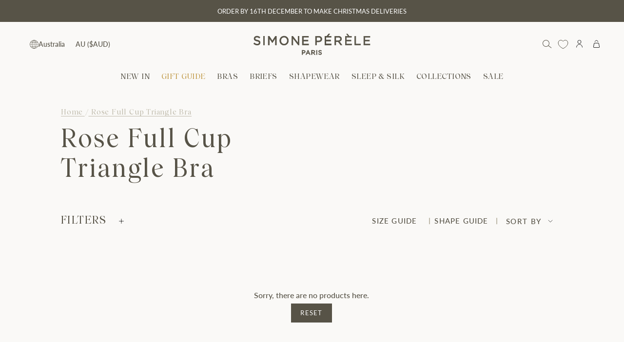

--- FILE ---
content_type: text/html; charset=utf-8
request_url: https://www.simone-perele.com.au/collections/rose-full-cup-triangle-bra
body_size: 66658
content:
<!doctype html>
<html class="no-js no-touch supports-no-cookies" lang="en">
  <head>
  <script src="https://cdn-widgetsrepository.yotpo.com/v1/loader/wwtBQHQCvcypDkvz-WdIzQ" async></script>
    
      <meta name="facebook-domain-verification" content="g5iedgcmm0dq3tfbwor9opwicyfde9" />
    
    <meta charset="UTF-8">
    <meta http-equiv="X-UA-Compatible" content="IE=edge">
    <meta name="viewport" content="width=device-width, initial-scale=1.0">
    <meta name="theme-color" content="#ffffff">

        
      <meta name="robots" content="noindex, nofollow">
    

      

      
    
    
      <!-- Google search console -->
      	<meta name="google-site-verification" content="0bFBC8Kl6qFrwy9TFUobOPPif5mLUmEZ-debjF-E-I0" />
	  <!-- End Google search console -->
    
      <!-- Google Tag Manager -->
			<script>(function(w,d,s,l,i){w[l]=w[l]||[];w[l].push({'gtm.start':
				new Date().getTime(),event:'gtm.js'});var f=d.getElementsByTagName(s)[0],
				j=d.createElement(s),dl=l!='dataLayer'?'&l='+l:'';j.async=true;j.src=
				'https://www.googletagmanager.com/gtm.js?id='+i+dl;f.parentNode.insertBefore(j,f);
				})(window,document,'script','dataLayer','GTM-TVVGRQN');</script>
      <!-- End Google Tag Manager -->
    

    <script>
window.KiwiSizing = window.KiwiSizing === undefined ? {} : window.KiwiSizing;
KiwiSizing.shop = "simone-perele-au-prd.myshopify.com";


</script>

  <script src="https://cdn-widgetsrepository.yotpo.com/v1/loader/nsXnVl2drK1BqIqiBsJNppJbZJftZlCMLXR806HI?languageCode=en"  async></script>
    
    <script type="text/javascript">
      window.gdprAppliesGlobally=true;(function(){function a(e){if(!window.frames[e]){if(document.body&&document.body.firstChild){var t=document.body;var n=document.createElement("iframe");n.style.display="none";n.name=e;n.title=e;t.insertBefore(n,t.firstChild)}
      else{setTimeout(function(){a(e)},5)}}}function e(n,r,o,c,s){function e(e,t,n,a){if(typeof n!=="function"){return}if(!window[r]){window[r]=[]}var i=false;if(s){i=s(e,t,n)}if(!i){window[r].push({command:e,parameter:t,callback:n,version:a})}}e.stub=true;function t(a){if(!window[n]||window[n].stub!==true){return}if(!a.data){return}
      var i=typeof a.data==="string";var e;try{e=i?JSON.parse(a.data):a.data}catch(t){return}if(e[o]){var r=e[o];window[n](r.command,r.parameter,function(e,t){var n={};n[c]={returnValue:e,success:t,callId:r.callId};a.source.postMessage(i?JSON.stringify(n):n,"*")},r.version)}}
      if(typeof window[n]!=="function"){window[n]=e;if(window.addEventListener){window.addEventListener("message",t,false)}else{window.attachEvent("onmessage",t)}}}e("__tcfapi","__tcfapiBuffer","__tcfapiCall","__tcfapiReturn");a("__tcfapiLocator");(function(e){
      var t=document.createElement("script");t.id="spcloader";t.type="text/javascript";t.async=true;
      t.src="https://sdk.privacy-center.org/"+e+"/loader.js?target="+document.location.hostname;t.charset="utf-8";var n=document.getElementsByTagName("script")[0];n.parentNode.insertBefore(t,n)})("6e192f5d-4b5f-444a-bade-15c3cf2daaed")})();
    </script>
    
    <link rel="canonical" href="https://www.simone-perele.com.au/collections/rose-full-cup-triangle-bra">
    <link rel="preconnect"
      href="https://cdn.shopify.com"
      crossorigin>
    <!-- ======================= Broadcast Theme V3.8.0 ========================= --><link
        rel="preconnect"
        href="https://fonts.shopifycdn.com"
        crossorigin><link href="//www.simone-perele.com.au/cdn/shop/t/102/assets/theme.css?v=68045481806660037121762432749" as="style" rel="preload">
  

      <link
        rel="icon"
        type="image/png"
        href="//www.simone-perele.com.au/cdn/shop/files/2311_LOGO_2.jpg?crop=center&height=32&v=1701148875&width=32">
    

    <!-- Title and description ================================================ -->
    
    <title>
      
        
        Rose Full Cup Triangle Bra
        
        
          &ndash; Simone Perele
        
      
    </title>

    
      
        <meta name="description" content="Simone Pérèle is here to make you look and feel beautiful. Expert knowledge of fit and design of your bras and briefs, embellish your curves to bring out your natural confidence. Every piece is designed in France and crafted from the best embroidery and lace fabrics in Europe. Free shipping over $200 plus free returns">
      
    

    <meta property="og:site_name" content="Simone Perele">
<meta property="og:url" content="https://www.simone-perele.com.au/collections/rose-full-cup-triangle-bra">
<meta property="og:title" content="Rose Full Cup Triangle Bra">
<meta property="og:type" content="product.group">
<meta property="og:description" content="Simone Pérèle is here to make you look and feel beautiful. Expert knowledge of fit and design of your bras and briefs, embellish your curves to bring out your natural confidence. Every piece is designed in France and crafted from the best embroidery and lace fabrics in Europe. Free shipping over $200 plus free returns"><meta property="og:image" content="http://www.simone-perele.com.au/cdn/shop/files/2409_SHARING_TILE.jpg?v=1727068193">
  <meta property="og:image:secure_url" content="https://www.simone-perele.com.au/cdn/shop/files/2409_SHARING_TILE.jpg?v=1727068193">
  <meta property="og:image:width" content="1600">
  <meta property="og:image:height" content="837"><meta name="twitter:card" content="summary_large_image">
<meta name="twitter:title" content="Rose Full Cup Triangle Bra">
<meta name="twitter:description" content="Simone Pérèle is here to make you look and feel beautiful. Expert knowledge of fit and design of your bras and briefs, embellish your curves to bring out your natural confidence. Every piece is designed in France and crafted from the best embroidery and lace fabrics in Europe. Free shipping over $200 plus free returns">

    <!-- CSS ================================================================== -->

    <link href="//www.simone-perele.com.au/cdn/shop/t/102/assets/font-settings.css?v=151300248201732216031762432783" rel="stylesheet" type="text/css" media="all" />

    
<style data-shopify>
  :root {--scrollbar-width: 0px;

  
--COLOR-VIDEO-BG: #f0ede7;
  --COLOR-BG-BRIGHTER: #f0ede7;

  --COLOR-BG: #faf9f7;
  --COLOR-BG-TRANSPARENT: rgba(250, 249, 247, 0);
  --COLOR-BG-SECONDARY: #e6e6e2;
  --COLOR-BG-RGB: 250, 249, 247;

  --COLOR-TEXT-DARK: #312d20;
  --COLOR-TEXT: #575347;
  --COLOR-TEXT-LIGHT: #88857c;


  /* === Opacity shades of grey ===*/
  --COLOR-A5:  rgba(87, 83, 71, 0.05);
  --COLOR-A10: rgba(87, 83, 71, 0.1);
  --COLOR-A15: rgba(87, 83, 71, 0.15);
  --COLOR-A20: rgba(87, 83, 71, 0.2);
  --COLOR-A25: rgba(87, 83, 71, 0.25);
  --COLOR-A30: rgba(87, 83, 71, 0.3);
  --COLOR-A35: rgba(87, 83, 71, 0.35);
  --COLOR-A40: rgba(87, 83, 71, 0.4);
  --COLOR-A45: rgba(87, 83, 71, 0.45);
  --COLOR-A50: rgba(87, 83, 71, 0.5);
  --COLOR-A55: rgba(87, 83, 71, 0.55);
  --COLOR-A60: rgba(87, 83, 71, 0.6);
  --COLOR-A65: rgba(87, 83, 71, 0.65);
  --COLOR-A70: rgba(87, 83, 71, 0.7);
  --COLOR-A75: rgba(87, 83, 71, 0.75);
  --COLOR-A80: rgba(87, 83, 71, 0.8);
  --COLOR-A85: rgba(87, 83, 71, 0.85);
  --COLOR-A90: rgba(87, 83, 71, 0.9);
  --COLOR-A95: rgba(87, 83, 71, 0.95);

  --COLOR-BORDER: rgb(240, 240, 240);
  --COLOR-BORDER-LIGHT: #f4f4f3;
  --COLOR-BORDER-HAIRLINE: #f4f2ee;
  --COLOR-BORDER-DARK: #bdbdbd;/* === Bright color ===*/
  --COLOR-PRIMARY: #575347;
  --COLOR-PRIMARY-HOVER: #312d20;
  --COLOR-PRIMARY-FADE: rgba(87, 83, 71, 0.05);
  --COLOR-PRIMARY-FADE-HOVER: rgba(87, 83, 71, 0.1);
  --COLOR-PRIMARY-LIGHT: #baab7d;--COLOR-PRIMARY-OPPOSITE: #ffffff;


  /* === Secondary Color ===*/
  --COLOR-SECONDARY: #ffffff;
  --COLOR-SECONDARY-HOVER: #d9d9d9;
  --COLOR-SECONDARY-FADE: rgba(255, 255, 255, 0.05);
  --COLOR-SECONDARY-FADE-HOVER: rgba(255, 255, 255, 0.1);--COLOR-SECONDARY-OPPOSITE: #000000;


  /* === link Color ===*/
  --COLOR-LINK: #212121;
  --COLOR-LINK-FADE: rgba(33, 33, 33, 0.05);
  --COLOR-LINK-FADE-HOVER: rgba(33, 33, 33, 0.1);--COLOR-LINK-OPPOSITE: #ffffff;


  /* === Product grid sale tags ===*/
  --COLOR-SALE-BG: #e6e6e2;
  --COLOR-SALE-TEXT: #575347;--COLOR-SALE-TEXT-SECONDARY: #e6e6e2;

  /* === Product grid badges ===*/
  --COLOR-BADGE-BG: #BFBAAB;
  --COLOR-BADGE-TEXT: #FFFFFF;

  /* === Product sale color ===*/
  --COLOR-SALE: #575347;

  /* === Gray background on Product grid items ===*/--filter-bg: 1.0;/* === Helper colors for form error states ===*/
  --COLOR-ERROR: #721C24;
  --COLOR-ERROR-BG: #F8D7DA;
  --COLOR-ERROR-BORDER: #F5C6CB;


  
    --RADIUS: 0px;
    --RADIUS-SELECT: 0px;
  

  --COLOR-ANNOUNCEMENT-BG: #ffffff;
  --COLOR-ANNOUNCEMENT-TEXT: #ab8c52;
  --COLOR-ANNOUNCEMENT-BORDER: #e6ddcb;

  --COLOR-HEADER-BG: #faf9f7;
  --COLOR-HEADER-BG-TRANSPARENT: rgba(250, 249, 247, 0);
  --COLOR-HEADER-LINK: #212121;

  --COLOR-MENU-BG: #faf9f7;
  --COLOR-MENU-LINK: #575347;
  --COLOR-SUBMENU-BG: #ffffff;
  --COLOR-SUBMENU-LINK: #575347;
  --COLOR-SUBMENU-TEXT-LIGHT: #89877e;
  --COLOR-MENU-TRANSPARENT: #ffffff;

  --COLOR-FOOTER-BG: #faf9f7;
  --COLOR-FOOTER-TEXT: #575347;
  --COLOR-FOOTER-LINK: #575347;
  --COLOR-FOOTER-BORDER: #bfbaab;

  --TRANSPARENT: rgba(255, 255, 255, 0);

  /* === Default overlay opacity ===*/
  --overlay-opacity: 0;

  /* === Custom Cursor ===*/
  --ICON-ZOOM-IN: url( "//www.simone-perele.com.au/cdn/shop/t/102/assets/icon-zoom-in.svg?v=182473373117644429561762432733" );
  --ICON-ZOOM-OUT: url( "//www.simone-perele.com.au/cdn/shop/t/102/assets/icon-zoom-out.svg?v=101497157853986683871762432734" );

  /* === Custom Icons ===*/
  
  
    
    --ICON-ADD-BAG: url( "//www.simone-perele.com.au/cdn/shop/t/102/assets/icon-add-bag.svg?v=23763382405227654651762432726" );
    --ICON-ADD-CART: url( "//www.simone-perele.com.au/cdn/shop/t/102/assets/icon-add-cart.svg?v=3962293684743587821762432727" );
    --ICON-ARROW-LEFT: url( "//www.simone-perele.com.au/cdn/shop/t/102/assets/icon-arrow-left.svg?v=136066145774695772731762432728" );
    --ICON-ARROW-RIGHT: url( "//www.simone-perele.com.au/cdn/shop/t/102/assets/icon-arrow-right.svg?v=150928298113663093401762432730" );
    --ICON-ARROW-COLLECTION: url( "//www.simone-perele.com.au/cdn/shop/t/102/assets/collection-arrow.svg?v=135218508178313963961762432718" );
    --ICON-SELECT: url("//www.simone-perele.com.au/cdn/shop/t/102/assets/icon-select.svg?v=167170173659852274001762432732");
    --ICON-ARROW-RIGHT-CART: url("//www.simone-perele.com.au/cdn/shop/t/102/assets/icon-arrow-right-cart.svg?v=23000575580902073181762432729");
    --ICON-ARROW-CUSTOM-SLIDESHOW: url("//www.simone-perele.com.au/cdn/shop/t/102/assets/icon-slideshow-custom-arrow.svg?v=81798521815106681031762432732");
  

  --PRODUCT-GRID-ASPECT-RATIO: 90.0%;

  /* === Typography ===*/
  --FONT-WEIGHT-BODY: 400;
  --FONT-WEIGHT-BODY-BOLD: 500;

  --FONT-STACK-BODY: Lato, sans-serif;
  --FONT-STYLE-BODY: normal;
  --FONT-STYLE-BODY-ITALIC: ;
  --FONT-ADJUST-BODY: 1.0;

  --FONT-WEIGHT-HEADING: 400;
  --FONT-WEIGHT-HEADING-BOLD: 700;

  --FONT-STACK-HEADING: , ;
  --FONT-STYLE-HEADING: ;
  --FONT-STYLE-HEADING-ITALIC: ;
  --FONT-ADJUST-HEADING: 1.15;

  --FONT-STACK-NAV: Lato, sans-serif;
  --FONT-STYLE-NAV: normal;
  --FONT-STYLE-NAV-ITALIC: ;
  --FONT-ADJUST-NAV: 1.0;

  --FONT-WEIGHT-NAV: 400;
  --FONT-WEIGHT-NAV-BOLD: 500;

  --FONT-SIZE-BASE: 1.0rem;
  --FONT-SIZE-BASE-PERCENT: 1.0;

  /* === Parallax ===*/
  --PARALLAX-STRENGTH-MIN: 120.0%;
  --PARALLAX-STRENGTH-MAX: 130.0%;--LAYOUT-OUTER: 50px;
    --LAYOUT-GUTTER: 32px;
    --LAYOUT-OUTER-MEDIUM: 30px;
    --LAYOUT-GUTTER-MEDIUM: 22px;
    --LAYOUT-OUTER-SMALL: 16px;
    --LAYOUT-GUTTER-SMALL: 16px;--base-animation-delay: 0ms;
  --line-height-normal: 1.375; /* Equals to line-height: normal; */--ICON-STROKE-WIDTH: 1px;/* === Button General ===*/
  --BTN-FONT-STACK: Lato, sans-serif;
  --BTN-FONT-WEIGHT: 400;
  --BTN-FONT-STYLE: normal;
  --BTN-FONT-SIZE: 13px;

  --BTN-LETTER-SPACING: 0.1em;
  --BTN-UPPERCASE: uppercase;

  /* === Button Primary ===*/
  --BTN-PRIMARY-BORDER-COLOR: #575347;
  --BTN-PRIMARY-BG-COLOR: #575347;
  --BTN-PRIMARY-TEXT-COLOR: #fff;
  
  
    --BTN-PRIMARY-BG-COLOR-BRIGHTER: #49463c;
  

  /* === Button Secondary ===*/
  --BTN-SECONDARY-BORDER-COLOR: #bfbaab;
  --BTN-SECONDARY-BG-COLOR: #bfbaab;
  --BTN-SECONDARY-TEXT-COLOR: #ffffff;
  
  
    --BTN-SECONDARY-BG-COLOR-BRIGHTER: #b4ae9d;
  

  /* === Button White ===*/
  --TEXT-BTN-BORDER-WHITE: #fff;
  --TEXT-BTN-BG-WHITE: #fff;
  --TEXT-BTN-WHITE: #000;
  --TEXT-BTN-BG-WHITE-BRIGHTER: #f2f2f2;

  /* === Button Black ===*/
  --TEXT-BTN-BG-BLACK: #000;
  --TEXT-BTN-BORDER-BLACK: #000;
  --TEXT-BTN-BLACK: #fff;
  --TEXT-BTN-BG-BLACK-BRIGHTER: #1a1a1a
  }
</style>


    <link href="//www.simone-perele.com.au/cdn/shop/t/102/assets/theme.css?v=68045481806660037121762432749" rel="stylesheet" type="text/css" media="all" />
    <link href="//www.simone-perele.com.au/cdn/shop/t/102/assets/custom-flickity-arrows.css?v=99825029870089537871762432720" rel="stylesheet" type="text/css" media="all" />
    <link href="//www.simone-perele.com.au/cdn/shop/t/102/assets/homepage.css?v=40516198166730376651762432725" rel="stylesheet" type="text/css" media="all" />




<link href="//www.simone-perele.com.au/cdn/shop/t/102/assets/load-more-products.css?v=171353393304063410631762432736" rel="stylesheet" type="text/css" media="all" />
<link href="//www.simone-perele.com.au/cdn/shop/t/102/assets/marketing-zone-collection.css?v=147196209621442812461762432739" rel="stylesheet" type="text/css" media="all" />
<link href="//www.simone-perele.com.au/cdn/shop/t/102/assets/collection-product-card.css?v=81915847694409058681762432718" rel="stylesheet" type="text/css" media="all" />
<link href="//www.simone-perele.com.au/cdn/shop/t/102/assets/custom-filter.css?v=22511882950068853241762432719" rel="stylesheet" type="text/css" media="all" />









<link href="//www.simone-perele.com.au/cdn/shop/t/102/assets/custom-fonts.css?v=124041482556323785281762432720" rel="stylesheet" type="text/css" media="all" />
<link href="//www.simone-perele.com.au/cdn/shop/t/102/assets/custom-header.css?v=21095630194970861971762432722" rel="stylesheet" type="text/css" media="all" />
<link href="//www.simone-perele.com.au/cdn/shop/t/102/assets/custom-footer.css?v=58651333871718177041762432721" rel="stylesheet" type="text/css" media="all" />


  <link href="//www.simone-perele.com.au/cdn/shop/t/102/assets/variant-selector.css?v=99150017617520690881762432750" rel="stylesheet" type="text/css" media="all" />














<link href="//www.simone-perele.com.au/cdn/shop/t/102/assets/contact-page.css?v=84398917934390681481762432718" rel="stylesheet" type="text/css" media="all" />

<link href="//www.simone-perele.com.au/cdn/shop/t/102/assets/product-page-style.css?v=58482644677146477731762432742" rel="stylesheet" type="text/css" media="all" />




    <script>
      if (window.navigator.userAgent.indexOf('MSIE ') > 0 || window.navigator.userAgent.indexOf('Trident/') > 0) {
        document.documentElement.className = document.documentElement.className + ' ie';

        var scripts = document.getElementsByTagName('script')[0];
        var polyfill = document.createElement("script");
        polyfill.defer = true;
        polyfill.src = "//www.simone-perele.com.au/cdn/shop/t/102/assets/ie11.js?v=144489047535103983231762432734";

        scripts.parentNode.insertBefore(polyfill, scripts);
      } else {
        document.documentElement.className = document.documentElement.className.replace('no-js', 'js');
      }

      let root = '/';
      if (root[root.length - 1] !== '/') {
        root = root + '/';
      }

      window.theme = {
        routes: {
          root: root,
          cart: '/cart',
          cart_add_url: '/cart/add',
          product_recommendations_url: '/recommendations/products',
          predictive_search_url: '/search/suggest',
          addresses_url: '/account/addresses'
        },
        assets: {
          photoswipe: '//www.simone-perele.com.au/cdn/shop/t/102/assets/photoswipe.js?v=101811760775731399961762432740',
          smoothscroll: '//www.simone-perele.com.au/cdn/shop/t/102/assets/smoothscroll.js?v=37906625415260927261762432746',
          swatches: '//www.simone-perele.com.au/cdn/shop/t/102/assets/swatches.json?v=95731895332519640021764285950',
          base: "//www.simone-perele.com.au/cdn/shop/t/102/assets/"
        },
        strings: {
          addToCart: "Add to cart",
          soldOut: "Coming soon",
          from: "From",
          preOrder: "Pre-order",
          sale: "Sale",
          subscription: "Subscription",
          unavailable: "Unavailable",
          unitPrice: "Unit price",
          unitPriceSeparator: "per",
          shippingCalcSubmitButton: "Calculate shipping",
          shippingCalcSubmitButtonDisabled: "Calculating...",
          selectValue: "Select value",
          selectColor: "Select color",
          oneColor: "color",
          otherColor: "colors",
          upsellAddToCart: "Add",
          free: "Free",
          ChooseaSize: "Choose a Size"
        },
        settings: {
          customerLoggedIn: null
            ? true
            : false,
          cartDrawerEnabled: true,
          enableQuickAdd: false,
          enableAnimations: true,
          transparentHeader: false
        },
        moneyFormat: false
          ? "${{amount}} AUD"
          : "${{amount}}",
        moneyWithoutCurrencyFormat: "${{amount}}",
        moneyWithCurrencyFormat: "${{amount}} AUD",
        subtotal: 0,
        info: {
          name: 'broadcast'
        },
        version: '3.8.0'
      };

      if (window.performance) {
        window.performance.mark('init');
      } else {
        window.fastNetworkAndCPU = false;
      }

      const firstSectionImage = document.querySelector('.main-content > .shopify-section img');
      if (firstSectionImage) {
        firstSectionImage.setAttribute('loading', 'eager');
        firstSectionImage.setAttribute('fetchpriority', 'high');
      }
    </script>

    
      <script src="//www.simone-perele.com.au/cdn/shopifycloud/storefront/assets/themes_support/shopify_common-5f594365.js" defer="defer"></script>
    

    <!-- Theme Javascript ============================================================== -->
    <script src="//www.simone-perele.com.au/cdn/shop/t/102/assets/vendor.js?v=179392174339064458531762432751" defer="defer"></script>
    <script src="//www.simone-perele.com.au/cdn/shop/t/102/assets/theme.dev.js?v=98052462414001208041762433282" defer="defer"></script>
    
<script src="//www.simone-perele.com.au/cdn/shop/t/102/assets/custom-filter.js?v=34059786358460704901762432720" defer="defer"></script>












<script src="//www.simone-perele.com.au/cdn/shop/t/102/assets/custom-scrollbar.js?v=122524766161529249011762432723" defer="defer"></script>

<script src="//www.simone-perele.com.au/cdn/shop/t/102/assets/custom-footer.js?v=50685755909032660391762432721" defer="defer"></script>



<!-- Shopify app scripts =========================================================== -->

  <script>window.performance && window.performance.mark && window.performance.mark('shopify.content_for_header.start');</script><meta name="facebook-domain-verification" content="utbxhmuwvsldm8oz1zw4siic5fjepk">
<meta id="shopify-digital-wallet" name="shopify-digital-wallet" content="/81225875738/digital_wallets/dialog">
<meta name="shopify-checkout-api-token" content="fd301807b5d54f63813ba748169b5166">
<meta id="in-context-paypal-metadata" data-shop-id="81225875738" data-venmo-supported="false" data-environment="production" data-locale="en_US" data-paypal-v4="true" data-currency="AUD">
<link rel="alternate" type="application/atom+xml" title="Feed" href="/collections/rose-full-cup-triangle-bra.atom" />
<link rel="alternate" hreflang="x-default" href="https://www.simone-perele.com.au/collections/rose-full-cup-triangle-bra">
<link rel="alternate" hreflang="en-NZ" href="https://www.simone-perele.com.au/en-nz/collections/rose-full-cup-triangle-bra">
<link rel="alternate" hreflang="en-AU" href="https://www.simone-perele.com.au/collections/rose-full-cup-triangle-bra">
<link rel="alternate" type="application/json+oembed" href="https://www.simone-perele.com.au/collections/rose-full-cup-triangle-bra.oembed">
<script async="async" src="/checkouts/internal/preloads.js?locale=en-AU"></script>
<link rel="preconnect" href="https://shop.app" crossorigin="anonymous">
<script async="async" src="https://shop.app/checkouts/internal/preloads.js?locale=en-AU&shop_id=81225875738" crossorigin="anonymous"></script>
<script id="apple-pay-shop-capabilities" type="application/json">{"shopId":81225875738,"countryCode":"AU","currencyCode":"AUD","merchantCapabilities":["supports3DS"],"merchantId":"gid:\/\/shopify\/Shop\/81225875738","merchantName":"Simone Perele","requiredBillingContactFields":["postalAddress","email","phone"],"requiredShippingContactFields":["postalAddress","email","phone"],"shippingType":"shipping","supportedNetworks":["visa","masterCard","amex","jcb"],"total":{"type":"pending","label":"Simone Perele","amount":"1.00"},"shopifyPaymentsEnabled":true,"supportsSubscriptions":true}</script>
<script id="shopify-features" type="application/json">{"accessToken":"fd301807b5d54f63813ba748169b5166","betas":["rich-media-storefront-analytics"],"domain":"www.simone-perele.com.au","predictiveSearch":true,"shopId":81225875738,"locale":"en"}</script>
<script>var Shopify = Shopify || {};
Shopify.shop = "simone-perele-au-prd.myshopify.com";
Shopify.locale = "en";
Shopify.currency = {"active":"AUD","rate":"1.0"};
Shopify.country = "AU";
Shopify.theme = {"name":"Release [06\/11\/2025] 2.12","id":183186784538,"schema_name":"Broadcast","schema_version":"3.8.0","theme_store_id":null,"role":"main"};
Shopify.theme.handle = "null";
Shopify.theme.style = {"id":null,"handle":null};
Shopify.cdnHost = "www.simone-perele.com.au/cdn";
Shopify.routes = Shopify.routes || {};
Shopify.routes.root = "/";</script>
<script type="module">!function(o){(o.Shopify=o.Shopify||{}).modules=!0}(window);</script>
<script>!function(o){function n(){var o=[];function n(){o.push(Array.prototype.slice.apply(arguments))}return n.q=o,n}var t=o.Shopify=o.Shopify||{};t.loadFeatures=n(),t.autoloadFeatures=n()}(window);</script>
<script>
  window.ShopifyPay = window.ShopifyPay || {};
  window.ShopifyPay.apiHost = "shop.app\/pay";
  window.ShopifyPay.redirectState = null;
</script>
<script id="shop-js-analytics" type="application/json">{"pageType":"collection"}</script>
<script defer="defer" async type="module" src="//www.simone-perele.com.au/cdn/shopifycloud/shop-js/modules/v2/client.init-shop-cart-sync_dlpDe4U9.en.esm.js"></script>
<script defer="defer" async type="module" src="//www.simone-perele.com.au/cdn/shopifycloud/shop-js/modules/v2/chunk.common_FunKbpTJ.esm.js"></script>
<script type="module">
  await import("//www.simone-perele.com.au/cdn/shopifycloud/shop-js/modules/v2/client.init-shop-cart-sync_dlpDe4U9.en.esm.js");
await import("//www.simone-perele.com.au/cdn/shopifycloud/shop-js/modules/v2/chunk.common_FunKbpTJ.esm.js");

  window.Shopify.SignInWithShop?.initShopCartSync?.({"fedCMEnabled":true,"windoidEnabled":true});

</script>
<script>
  window.Shopify = window.Shopify || {};
  if (!window.Shopify.featureAssets) window.Shopify.featureAssets = {};
  window.Shopify.featureAssets['shop-js'] = {"shop-cart-sync":["modules/v2/client.shop-cart-sync_DIWHqfTk.en.esm.js","modules/v2/chunk.common_FunKbpTJ.esm.js"],"init-fed-cm":["modules/v2/client.init-fed-cm_CmNkGb1A.en.esm.js","modules/v2/chunk.common_FunKbpTJ.esm.js"],"shop-button":["modules/v2/client.shop-button_Dpfxl9vG.en.esm.js","modules/v2/chunk.common_FunKbpTJ.esm.js"],"shop-cash-offers":["modules/v2/client.shop-cash-offers_CtPYbIPM.en.esm.js","modules/v2/chunk.common_FunKbpTJ.esm.js","modules/v2/chunk.modal_n1zSoh3t.esm.js"],"init-windoid":["modules/v2/client.init-windoid_V_O5I0mt.en.esm.js","modules/v2/chunk.common_FunKbpTJ.esm.js"],"shop-toast-manager":["modules/v2/client.shop-toast-manager_p8J9W8kY.en.esm.js","modules/v2/chunk.common_FunKbpTJ.esm.js"],"init-shop-email-lookup-coordinator":["modules/v2/client.init-shop-email-lookup-coordinator_DUdFDmvK.en.esm.js","modules/v2/chunk.common_FunKbpTJ.esm.js"],"init-shop-cart-sync":["modules/v2/client.init-shop-cart-sync_dlpDe4U9.en.esm.js","modules/v2/chunk.common_FunKbpTJ.esm.js"],"pay-button":["modules/v2/client.pay-button_x_P2fRzB.en.esm.js","modules/v2/chunk.common_FunKbpTJ.esm.js"],"shop-login-button":["modules/v2/client.shop-login-button_C3-NmE42.en.esm.js","modules/v2/chunk.common_FunKbpTJ.esm.js","modules/v2/chunk.modal_n1zSoh3t.esm.js"],"avatar":["modules/v2/client.avatar_BTnouDA3.en.esm.js"],"init-shop-for-new-customer-accounts":["modules/v2/client.init-shop-for-new-customer-accounts_aeWumpsw.en.esm.js","modules/v2/client.shop-login-button_C3-NmE42.en.esm.js","modules/v2/chunk.common_FunKbpTJ.esm.js","modules/v2/chunk.modal_n1zSoh3t.esm.js"],"init-customer-accounts-sign-up":["modules/v2/client.init-customer-accounts-sign-up_CRLhpYdY.en.esm.js","modules/v2/client.shop-login-button_C3-NmE42.en.esm.js","modules/v2/chunk.common_FunKbpTJ.esm.js","modules/v2/chunk.modal_n1zSoh3t.esm.js"],"checkout-modal":["modules/v2/client.checkout-modal_EOl6FxyC.en.esm.js","modules/v2/chunk.common_FunKbpTJ.esm.js","modules/v2/chunk.modal_n1zSoh3t.esm.js"],"init-customer-accounts":["modules/v2/client.init-customer-accounts_BkuyBVsz.en.esm.js","modules/v2/client.shop-login-button_C3-NmE42.en.esm.js","modules/v2/chunk.common_FunKbpTJ.esm.js","modules/v2/chunk.modal_n1zSoh3t.esm.js"],"shop-follow-button":["modules/v2/client.shop-follow-button_DDNA7Aw9.en.esm.js","modules/v2/chunk.common_FunKbpTJ.esm.js","modules/v2/chunk.modal_n1zSoh3t.esm.js"],"lead-capture":["modules/v2/client.lead-capture_LZVhB0lN.en.esm.js","modules/v2/chunk.common_FunKbpTJ.esm.js","modules/v2/chunk.modal_n1zSoh3t.esm.js"],"shop-login":["modules/v2/client.shop-login_D4d_T_FR.en.esm.js","modules/v2/chunk.common_FunKbpTJ.esm.js","modules/v2/chunk.modal_n1zSoh3t.esm.js"],"payment-terms":["modules/v2/client.payment-terms_g-geHK5T.en.esm.js","modules/v2/chunk.common_FunKbpTJ.esm.js","modules/v2/chunk.modal_n1zSoh3t.esm.js"]};
</script>
<script>(function() {
  var isLoaded = false;
  function asyncLoad() {
    if (isLoaded) return;
    isLoaded = true;
    var urls = ["https:\/\/app.kiwisizing.com\/web\/js\/dist\/kiwiSizing\/plugin\/SizingPlugin.prod.js?v=329\u0026shop=simone-perele-au-prd.myshopify.com","https:\/\/widgets.automizely.com\/returns\/main.js?shop=simone-perele-au-prd.myshopify.com","https:\/\/static.klaviyo.com\/onsite\/js\/klaviyo.js?company_id=UcsejM\u0026shop=simone-perele-au-prd.myshopify.com","https:\/\/cdn-loyalty.yotpo.com\/loader\/R8DI7i7Ws-HaaksL_TshCA.js?shop=simone-perele-au-prd.myshopify.com","https:\/\/cdn.rebuyengine.com\/onsite\/js\/rebuy.js?shop=simone-perele-au-prd.myshopify.com","https:\/\/pc-quiz.s3.us-east-2.amazonaws.com\/current\/quiz-loader.min.js?shop=simone-perele-au-prd.myshopify.com","https:\/\/cdn.rebuyengine.com\/onsite\/js\/rebuy.js?shop=simone-perele-au-prd.myshopify.com","\/\/backinstock.useamp.com\/widget\/82922_1760007304.js?category=bis\u0026v=6\u0026shop=simone-perele-au-prd.myshopify.com","\/\/cdn.shopify.com\/proxy\/4c90ff5a9735018cfb50a5d754477461cf5e2220709d421b0d847bb656a06eae\/d33a6lvgbd0fej.cloudfront.net\/script_tag\/secomapp.scripttag.js?shop=simone-perele-au-prd.myshopify.com\u0026sp-cache-control=cHVibGljLCBtYXgtYWdlPTkwMA"];
    for (var i = 0; i < urls.length; i++) {
      var s = document.createElement('script');
      s.type = 'text/javascript';
      s.async = true;
      s.src = urls[i];
      var x = document.getElementsByTagName('script')[0];
      x.parentNode.insertBefore(s, x);
    }
  };
  if(window.attachEvent) {
    window.attachEvent('onload', asyncLoad);
  } else {
    window.addEventListener('load', asyncLoad, false);
  }
})();</script>
<script id="__st">var __st={"a":81225875738,"offset":39600,"reqid":"d1a46cc8-a7d4-4eef-88d4-cf8dc41024ae-1765493634","pageurl":"www.simone-perele.com.au\/collections\/rose-full-cup-triangle-bra","u":"4e965490bc66","p":"collection","rtyp":"collection","rid":468919910682};</script>
<script>window.ShopifyPaypalV4VisibilityTracking = true;</script>
<script id="captcha-bootstrap">!function(){'use strict';const t='contact',e='account',n='new_comment',o=[[t,t],['blogs',n],['comments',n],[t,'customer']],c=[[e,'customer_login'],[e,'guest_login'],[e,'recover_customer_password'],[e,'create_customer']],r=t=>t.map((([t,e])=>`form[action*='/${t}']:not([data-nocaptcha='true']) input[name='form_type'][value='${e}']`)).join(','),a=t=>()=>t?[...document.querySelectorAll(t)].map((t=>t.form)):[];function s(){const t=[...o],e=r(t);return a(e)}const i='password',u='form_key',d=['recaptcha-v3-token','g-recaptcha-response','h-captcha-response',i],f=()=>{try{return window.sessionStorage}catch{return}},m='__shopify_v',_=t=>t.elements[u];function p(t,e,n=!1){try{const o=window.sessionStorage,c=JSON.parse(o.getItem(e)),{data:r}=function(t){const{data:e,action:n}=t;return t[m]||n?{data:e,action:n}:{data:t,action:n}}(c);for(const[e,n]of Object.entries(r))t.elements[e]&&(t.elements[e].value=n);n&&o.removeItem(e)}catch(o){console.error('form repopulation failed',{error:o})}}const l='form_type',E='cptcha';function T(t){t.dataset[E]=!0}const w=window,h=w.document,L='Shopify',v='ce_forms',y='captcha';let A=!1;((t,e)=>{const n=(g='f06e6c50-85a8-45c8-87d0-21a2b65856fe',I='https://cdn.shopify.com/shopifycloud/storefront-forms-hcaptcha/ce_storefront_forms_captcha_hcaptcha.v1.5.2.iife.js',D={infoText:'Protected by hCaptcha',privacyText:'Privacy',termsText:'Terms'},(t,e,n)=>{const o=w[L][v],c=o.bindForm;if(c)return c(t,g,e,D).then(n);var r;o.q.push([[t,g,e,D],n]),r=I,A||(h.body.append(Object.assign(h.createElement('script'),{id:'captcha-provider',async:!0,src:r})),A=!0)});var g,I,D;w[L]=w[L]||{},w[L][v]=w[L][v]||{},w[L][v].q=[],w[L][y]=w[L][y]||{},w[L][y].protect=function(t,e){n(t,void 0,e),T(t)},Object.freeze(w[L][y]),function(t,e,n,w,h,L){const[v,y,A,g]=function(t,e,n){const i=e?o:[],u=t?c:[],d=[...i,...u],f=r(d),m=r(i),_=r(d.filter((([t,e])=>n.includes(e))));return[a(f),a(m),a(_),s()]}(w,h,L),I=t=>{const e=t.target;return e instanceof HTMLFormElement?e:e&&e.form},D=t=>v().includes(t);t.addEventListener('submit',(t=>{const e=I(t);if(!e)return;const n=D(e)&&!e.dataset.hcaptchaBound&&!e.dataset.recaptchaBound,o=_(e),c=g().includes(e)&&(!o||!o.value);(n||c)&&t.preventDefault(),c&&!n&&(function(t){try{if(!f())return;!function(t){const e=f();if(!e)return;const n=_(t);if(!n)return;const o=n.value;o&&e.removeItem(o)}(t);const e=Array.from(Array(32),(()=>Math.random().toString(36)[2])).join('');!function(t,e){_(t)||t.append(Object.assign(document.createElement('input'),{type:'hidden',name:u})),t.elements[u].value=e}(t,e),function(t,e){const n=f();if(!n)return;const o=[...t.querySelectorAll(`input[type='${i}']`)].map((({name:t})=>t)),c=[...d,...o],r={};for(const[a,s]of new FormData(t).entries())c.includes(a)||(r[a]=s);n.setItem(e,JSON.stringify({[m]:1,action:t.action,data:r}))}(t,e)}catch(e){console.error('failed to persist form',e)}}(e),e.submit())}));const S=(t,e)=>{t&&!t.dataset[E]&&(n(t,e.some((e=>e===t))),T(t))};for(const o of['focusin','change'])t.addEventListener(o,(t=>{const e=I(t);D(e)&&S(e,y())}));const B=e.get('form_key'),M=e.get(l),P=B&&M;t.addEventListener('DOMContentLoaded',(()=>{const t=y();if(P)for(const e of t)e.elements[l].value===M&&p(e,B);[...new Set([...A(),...v().filter((t=>'true'===t.dataset.shopifyCaptcha))])].forEach((e=>S(e,t)))}))}(h,new URLSearchParams(w.location.search),n,t,e,['guest_login'])})(!0,!0)}();</script>
<script integrity="sha256-52AcMU7V7pcBOXWImdc/TAGTFKeNjmkeM1Pvks/DTgc=" data-source-attribution="shopify.loadfeatures" defer="defer" src="//www.simone-perele.com.au/cdn/shopifycloud/storefront/assets/storefront/load_feature-81c60534.js" crossorigin="anonymous"></script>
<script crossorigin="anonymous" defer="defer" src="//www.simone-perele.com.au/cdn/shopifycloud/storefront/assets/shopify_pay/storefront-65b4c6d7.js?v=20250812"></script>
<script data-source-attribution="shopify.dynamic_checkout.dynamic.init">var Shopify=Shopify||{};Shopify.PaymentButton=Shopify.PaymentButton||{isStorefrontPortableWallets:!0,init:function(){window.Shopify.PaymentButton.init=function(){};var t=document.createElement("script");t.src="https://www.simone-perele.com.au/cdn/shopifycloud/portable-wallets/latest/portable-wallets.en.js",t.type="module",document.head.appendChild(t)}};
</script>
<script data-source-attribution="shopify.dynamic_checkout.buyer_consent">
  function portableWalletsHideBuyerConsent(e){var t=document.getElementById("shopify-buyer-consent"),n=document.getElementById("shopify-subscription-policy-button");t&&n&&(t.classList.add("hidden"),t.setAttribute("aria-hidden","true"),n.removeEventListener("click",e))}function portableWalletsShowBuyerConsent(e){var t=document.getElementById("shopify-buyer-consent"),n=document.getElementById("shopify-subscription-policy-button");t&&n&&(t.classList.remove("hidden"),t.removeAttribute("aria-hidden"),n.addEventListener("click",e))}window.Shopify?.PaymentButton&&(window.Shopify.PaymentButton.hideBuyerConsent=portableWalletsHideBuyerConsent,window.Shopify.PaymentButton.showBuyerConsent=portableWalletsShowBuyerConsent);
</script>
<script data-source-attribution="shopify.dynamic_checkout.cart.bootstrap">document.addEventListener("DOMContentLoaded",(function(){function t(){return document.querySelector("shopify-accelerated-checkout-cart, shopify-accelerated-checkout")}if(t())Shopify.PaymentButton.init();else{new MutationObserver((function(e,n){t()&&(Shopify.PaymentButton.init(),n.disconnect())})).observe(document.body,{childList:!0,subtree:!0})}}));
</script>
<link id="shopify-accelerated-checkout-styles" rel="stylesheet" media="screen" href="https://www.simone-perele.com.au/cdn/shopifycloud/portable-wallets/latest/accelerated-checkout-backwards-compat.css" crossorigin="anonymous">
<style id="shopify-accelerated-checkout-cart">
        #shopify-buyer-consent {
  margin-top: 1em;
  display: inline-block;
  width: 100%;
}

#shopify-buyer-consent.hidden {
  display: none;
}

#shopify-subscription-policy-button {
  background: none;
  border: none;
  padding: 0;
  text-decoration: underline;
  font-size: inherit;
  cursor: pointer;
}

#shopify-subscription-policy-button::before {
  box-shadow: none;
}

      </style>

<script>window.performance && window.performance.mark && window.performance.mark('shopify.content_for_header.end');</script>

  
  
<script>
  
  
  
  
  var gsf_conversion_data = {page_type: '', event: '', data: {shop_currency: "AUD"}};
  
</script>



  
  
  
  <link rel="alternate" hreflang="fr-fr" href= "https://fr.simone-perele.com/collections/rose-full-cup-triangle-bra">

  
  
  
  <link rel="alternate" hreflang="en-gb" href= "https://uk.simone-perele.com/collections/rose-full-cup-triangle-bra">

  
  
  
  <link rel="alternate" hreflang="fr-be" href= "https://be.simone-perele.com/collections/rose-full-cup-triangle-bra">

  
  
  
  <link rel="alternate" hreflang="nl-be" href= "https://be.simone-perele.com/nl/collections/rose-full-cup-triangle-bra">

  
  
  
  <link rel="alternate" hreflang="en-us" href= "https://us.simone-perele.com/collections/rose-full-cup-triangle-bra">

  
  
  
  <link rel="alternate" hreflang="en-au" href= "https://simone-perele.com.au/collections/rose-full-cup-triangle-bra">

<!-- BEGIN app block: shopify://apps/eg-auto-add-to-cart/blocks/app-embed/0f7d4f74-1e89-4820-aec4-6564d7e535d2 -->










  
    <script async type="text/javascript" src="https://cdn.506.io/eg/script.js?shop=simone-perele-au-prd.myshopify.com&v=5"></script>
  


 
  <meta id="easygift-shop" itemid="c2hvcF8kXzE3NjU0OTM2MzQ=" content='{&quot;isInstalled&quot;:true,&quot;installedOn&quot;:&quot;2023-11-12T22:13:15.058Z&quot;,&quot;appVersion&quot;:&quot;3.0&quot;,&quot;subscriptionName&quot;:&quot;Unlimited&quot;,&quot;cartAnalytics&quot;:true,&quot;freeTrialEndsOn&quot;:null,&quot;settings&quot;:{&quot;reminderBannerStyle&quot;:{&quot;position&quot;:{&quot;horizontal&quot;:&quot;right&quot;,&quot;vertical&quot;:&quot;bottom&quot;},&quot;primaryColor&quot;:&quot;#000000&quot;,&quot;cssStyles&quot;:&quot;&quot;,&quot;headerText&quot;:&quot;&quot;,&quot;subHeaderText&quot;:&quot;&quot;,&quot;showImage&quot;:false,&quot;imageUrl&quot;:null,&quot;displayAfter&quot;:5,&quot;closingMode&quot;:&quot;doNotAutoClose&quot;,&quot;selfcloseAfter&quot;:5,&quot;reshowBannerAfter&quot;:&quot;everyNewSession&quot;},&quot;addedItemIdentifier&quot;:&quot;_Gifted&quot;,&quot;ignoreOtherAppLineItems&quot;:null,&quot;customVariantsInfoLifetimeMins&quot;:1440,&quot;redirectPath&quot;:null,&quot;ignoreNonStandardCartRequests&quot;:false,&quot;bannerStyle&quot;:{&quot;position&quot;:{&quot;horizontal&quot;:&quot;right&quot;,&quot;vertical&quot;:&quot;bottom&quot;},&quot;primaryColor&quot;:&quot;#000000&quot;,&quot;cssStyles&quot;:null},&quot;themePresetId&quot;:&quot;0&quot;,&quot;notificationStyle&quot;:{&quot;position&quot;:{&quot;horizontal&quot;:&quot;right&quot;,&quot;vertical&quot;:&quot;bottom&quot;},&quot;primaryColor&quot;:&quot;#3A3A3A&quot;,&quot;duration&quot;:&quot;3.0&quot;,&quot;cssStyles&quot;:null,&quot;hasCustomizations&quot;:false},&quot;fetchCartData&quot;:false,&quot;useLocalStorage&quot;:{&quot;enabled&quot;:false,&quot;expiryMinutes&quot;:null},&quot;popupStyle&quot;:{&quot;showProductLink&quot;:false,&quot;primaryColor&quot;:&quot;#3A3A3A&quot;,&quot;secondaryColor&quot;:&quot;#3A3A3A&quot;,&quot;cssStyles&quot;:null,&quot;hasCustomizations&quot;:false,&quot;addButtonText&quot;:&quot;Select&quot;,&quot;dismissButtonText&quot;:&quot;Close&quot;,&quot;outOfStockButtonText&quot;:&quot;Out of Stock&quot;,&quot;imageUrl&quot;:null,&quot;subscriptionLabel&quot;:&quot;Subscription Plan&quot;},&quot;refreshAfterBannerClick&quot;:false,&quot;disableReapplyRules&quot;:false,&quot;disableReloadOnFailedAddition&quot;:false,&quot;autoReloadCartPage&quot;:false,&quot;ajaxRedirectPath&quot;:null,&quot;allowSimultaneousRequests&quot;:false,&quot;applyRulesOnCheckout&quot;:false,&quot;enableCartCtrlOverrides&quot;:true,&quot;scriptSettings&quot;:{&quot;branding&quot;:{&quot;show&quot;:false,&quot;removalRequestSent&quot;:null},&quot;productPageRedirection&quot;:{&quot;enabled&quot;:false,&quot;products&quot;:[],&quot;redirectionURL&quot;:&quot;\/&quot;},&quot;debugging&quot;:{&quot;enabled&quot;:false,&quot;enabledOn&quot;:null,&quot;stringifyObj&quot;:false},&quot;customCSS&quot;:null,&quot;delayUpdates&quot;:2000,&quot;decodePayload&quot;:false,&quot;hideAlertsOnFrontend&quot;:false,&quot;removeEGPropertyFromSplitActionLineItems&quot;:false,&quot;fetchProductInfoFromSavedDomain&quot;:false,&quot;enableBuyNowInterceptions&quot;:false,&quot;removeProductsAddedFromExpiredRules&quot;:false,&quot;useFinalPrice&quot;:false,&quot;hideGiftedPropertyText&quot;:false,&quot;fetchCartDataBeforeRequest&quot;:false}},&quot;translations&quot;:null,&quot;defaultLocale&quot;:&quot;en&quot;,&quot;shopDomain&quot;:&quot;www.simone-perele.com.au&quot;}'>


<script defer>
  (async function() {
    try {

      const blockVersion = "v3"
      if (blockVersion != "v3") {
        return 
      }

      let metaErrorFlag = false;
      if (metaErrorFlag) {
        return
      }

      // Parse metafields as JSON
      const metafields = {};

      // Process metafields in JavaScript
      let savedRulesArray = [];
      for (const [key, value] of Object.entries(metafields)) {
        if (value) {
          for (const prop in value) {
            // avoiding Object.Keys for performance gain -- no need to make an array of keys.
            savedRulesArray.push(value);
            break;
          }
        }
      }

      const metaTag = document.createElement('meta');
      metaTag.id = 'easygift-rules'; 
      metaTag.content = JSON.stringify(savedRulesArray);
      metaTag.setAttribute('itemid', 'cnVsZXNfJF8xNzY1NDkzNjM0');
  
      document.head.appendChild(metaTag);
      } catch (err) {
        
      }
  })();
</script>


  <script type="text/javascript" defer>

    (function () {
      try {
        window.EG_INFO = window.EG_INFO || {};
        var shopInfo = {"isInstalled":true,"installedOn":"2023-11-12T22:13:15.058Z","appVersion":"3.0","subscriptionName":"Unlimited","cartAnalytics":true,"freeTrialEndsOn":null,"settings":{"reminderBannerStyle":{"position":{"horizontal":"right","vertical":"bottom"},"primaryColor":"#000000","cssStyles":"","headerText":"","subHeaderText":"","showImage":false,"imageUrl":null,"displayAfter":5,"closingMode":"doNotAutoClose","selfcloseAfter":5,"reshowBannerAfter":"everyNewSession"},"addedItemIdentifier":"_Gifted","ignoreOtherAppLineItems":null,"customVariantsInfoLifetimeMins":1440,"redirectPath":null,"ignoreNonStandardCartRequests":false,"bannerStyle":{"position":{"horizontal":"right","vertical":"bottom"},"primaryColor":"#000000","cssStyles":null},"themePresetId":"0","notificationStyle":{"position":{"horizontal":"right","vertical":"bottom"},"primaryColor":"#3A3A3A","duration":"3.0","cssStyles":null,"hasCustomizations":false},"fetchCartData":false,"useLocalStorage":{"enabled":false,"expiryMinutes":null},"popupStyle":{"showProductLink":false,"primaryColor":"#3A3A3A","secondaryColor":"#3A3A3A","cssStyles":null,"hasCustomizations":false,"addButtonText":"Select","dismissButtonText":"Close","outOfStockButtonText":"Out of Stock","imageUrl":null,"subscriptionLabel":"Subscription Plan"},"refreshAfterBannerClick":false,"disableReapplyRules":false,"disableReloadOnFailedAddition":false,"autoReloadCartPage":false,"ajaxRedirectPath":null,"allowSimultaneousRequests":false,"applyRulesOnCheckout":false,"enableCartCtrlOverrides":true,"scriptSettings":{"branding":{"show":false,"removalRequestSent":null},"productPageRedirection":{"enabled":false,"products":[],"redirectionURL":"\/"},"debugging":{"enabled":false,"enabledOn":null,"stringifyObj":false},"customCSS":null,"delayUpdates":2000,"decodePayload":false,"hideAlertsOnFrontend":false,"removeEGPropertyFromSplitActionLineItems":false,"fetchProductInfoFromSavedDomain":false,"enableBuyNowInterceptions":false,"removeProductsAddedFromExpiredRules":false,"useFinalPrice":false,"hideGiftedPropertyText":false,"fetchCartDataBeforeRequest":false}},"translations":null,"defaultLocale":"en","shopDomain":"www.simone-perele.com.au"};
        var productRedirectionEnabled = shopInfo.settings.scriptSettings.productPageRedirection.enabled;
        if (["Unlimited", "Enterprise"].includes(shopInfo.subscriptionName) && productRedirectionEnabled) {
          var products = shopInfo.settings.scriptSettings.productPageRedirection.products;
          if (products.length > 0) {
            var productIds = products.map(function(prod) {
              var productGid = prod.id;
              var productIdNumber = parseInt(productGid.split('/').pop());
              return productIdNumber;
            });
            var productInfo = null;
            var isProductInList = productIds.includes(productInfo.id);
            if (isProductInList) {
              var redirectionURL = shopInfo.settings.scriptSettings.productPageRedirection.redirectionURL;
              if (redirectionURL) {
                window.location = redirectionURL;
              }
            }
          }
        }

        
      } catch(err) {
      return
    }})()
  </script>


<!-- END app block --><!-- BEGIN app block: shopify://apps/simprosys-google-shopping-feed/blocks/core_settings_block/1f0b859e-9fa6-4007-97e8-4513aff5ff3b --><!-- BEGIN: GSF App Core Tags & Scripts by Simprosys Google Shopping Feed -->









<!-- END: GSF App Core Tags & Scripts by Simprosys Google Shopping Feed -->
<!-- END app block --><!-- BEGIN app block: shopify://apps/minmaxify-order-limits/blocks/app-embed-block/3acfba32-89f3-4377-ae20-cbb9abc48475 --><script type="text/javascript" src="https://limits.minmaxify.com/simone-perele-au-prd.myshopify.com?v=128a&r=20250303221407"></script>

<!-- END app block --><!-- BEGIN app block: shopify://apps/helium-customer-fields/blocks/app-embed/bab58598-3e6a-4377-aaaa-97189b15f131 -->







































<script>
  if ('CF' in window) {
    window.CF.appEmbedEnabled = true;
  } else {
    window.CF = {
      appEmbedEnabled: true,
    };
  }

  window.CF.editAccountFormId = "";
  window.CF.registrationFormId = "";
</script>

<!-- BEGIN app snippet: patch-registration-links -->







































<script>
  function patchRegistrationLinks() {
    const PATCHABLE_LINKS_SELECTOR = 'a[href*="/account/register"]';

    const search = new URLSearchParams(window.location.search);
    const checkoutUrl = search.get('checkout_url');
    const returnUrl = search.get('return_url');

    const redirectUrl = checkoutUrl || returnUrl;
    if (!redirectUrl) return;

    const registrationLinks = Array.from(document.querySelectorAll(PATCHABLE_LINKS_SELECTOR));
    registrationLinks.forEach(link => {
      const url = new URL(link.href);

      url.searchParams.set('return_url', redirectUrl);

      link.href = url.href;
    });
  }

  if (['complete', 'interactive', 'loaded'].includes(document.readyState)) {
    patchRegistrationLinks();
  } else {
    document.addEventListener('DOMContentLoaded', () => patchRegistrationLinks());
  }
</script><!-- END app snippet -->
<!-- BEGIN app snippet: patch-login-grecaptcha-conflict -->







































<script>
  // Fixes a problem where both grecaptcha and hcaptcha response fields are included in the /account/login form submission
  // resulting in a 404 on the /challenge page.
  // This is caused by our triggerShopifyRecaptchaLoad function in initialize-forms.liquid.ejs
  // The fix itself just removes the unnecessary g-recaptcha-response input

  function patchLoginGrecaptchaConflict() {
    Array.from(document.querySelectorAll('form')).forEach(form => {
      form.addEventListener('submit', e => {
        const grecaptchaResponse = form.querySelector('[name="g-recaptcha-response"]');
        const hcaptchaResponse = form.querySelector('[name="h-captcha-response"]');

        if (grecaptchaResponse && hcaptchaResponse) {
          // Can't use both. Only keep hcaptcha response field.
          grecaptchaResponse.parentElement.removeChild(grecaptchaResponse);
        }
      })
    })
  }

  if (['complete', 'interactive', 'loaded'].includes(document.readyState)) {
    patchLoginGrecaptchaConflict();
  } else {
    document.addEventListener('DOMContentLoaded', () => patchLoginGrecaptchaConflict());
  }
</script><!-- END app snippet -->
<!-- BEGIN app snippet: embed-data -->


























































<script>
  window.CF.version = "5.1.2";
  window.CF.environment = 
  {
  
  "domain": "simone-perele-au-prd.myshopify.com",
  "servicesToken": "1765493634:db32bb4e1aa4e4dc238af23be2460c5e3cdfa7b2955ec8c5f2c47aa75cfceb2e",
  "baseApiUrl": "https:\/\/app.customerfields.com",
  "captchaSiteKey": "6LdNHO4nAAAAAMe-pAtv4xEdfWS9hmNFsx9yUL_P",
  "captchaEnabled": true,
  "proxyPath": "\/tools\/customr",
  "countries": [{"name":"Afghanistan","code":"AF"},{"name":"Åland Islands","code":"AX"},{"name":"Albania","code":"AL"},{"name":"Algeria","code":"DZ"},{"name":"Andorra","code":"AD"},{"name":"Angola","code":"AO"},{"name":"Anguilla","code":"AI"},{"name":"Antigua \u0026 Barbuda","code":"AG"},{"name":"Argentina","code":"AR","provinces":[{"name":"Buenos Aires Province","code":"B"},{"name":"Catamarca","code":"K"},{"name":"Chaco","code":"H"},{"name":"Chubut","code":"U"},{"name":"Buenos Aires (Autonomous City)","code":"C"},{"name":"Córdoba","code":"X"},{"name":"Corrientes","code":"W"},{"name":"Entre Ríos","code":"E"},{"name":"Formosa","code":"P"},{"name":"Jujuy","code":"Y"},{"name":"La Pampa","code":"L"},{"name":"La Rioja","code":"F"},{"name":"Mendoza","code":"M"},{"name":"Misiones","code":"N"},{"name":"Neuquén","code":"Q"},{"name":"Río Negro","code":"R"},{"name":"Salta","code":"A"},{"name":"San Juan","code":"J"},{"name":"San Luis","code":"D"},{"name":"Santa Cruz","code":"Z"},{"name":"Santa Fe","code":"S"},{"name":"Santiago del Estero","code":"G"},{"name":"Tierra del Fuego","code":"V"},{"name":"Tucumán","code":"T"}]},{"name":"Armenia","code":"AM"},{"name":"Aruba","code":"AW"},{"name":"Ascension Island","code":"AC"},{"name":"Australia","code":"AU","provinces":[{"name":"Australian Capital Territory","code":"ACT"},{"name":"New South Wales","code":"NSW"},{"name":"Northern Territory","code":"NT"},{"name":"Queensland","code":"QLD"},{"name":"South Australia","code":"SA"},{"name":"Tasmania","code":"TAS"},{"name":"Victoria","code":"VIC"},{"name":"Western Australia","code":"WA"}]},{"name":"Austria","code":"AT"},{"name":"Azerbaijan","code":"AZ"},{"name":"Bahamas","code":"BS"},{"name":"Bahrain","code":"BH"},{"name":"Bangladesh","code":"BD"},{"name":"Barbados","code":"BB"},{"name":"Belarus","code":"BY"},{"name":"Belgium","code":"BE"},{"name":"Belize","code":"BZ"},{"name":"Benin","code":"BJ"},{"name":"Bermuda","code":"BM"},{"name":"Bhutan","code":"BT"},{"name":"Bolivia","code":"BO"},{"name":"Bosnia \u0026 Herzegovina","code":"BA"},{"name":"Botswana","code":"BW"},{"name":"Brazil","code":"BR","provinces":[{"name":"Acre","code":"AC"},{"name":"Alagoas","code":"AL"},{"name":"Amapá","code":"AP"},{"name":"Amazonas","code":"AM"},{"name":"Bahia","code":"BA"},{"name":"Ceará","code":"CE"},{"name":"Federal District","code":"DF"},{"name":"Espírito Santo","code":"ES"},{"name":"Goiás","code":"GO"},{"name":"Maranhão","code":"MA"},{"name":"Mato Grosso","code":"MT"},{"name":"Mato Grosso do Sul","code":"MS"},{"name":"Minas Gerais","code":"MG"},{"name":"Pará","code":"PA"},{"name":"Paraíba","code":"PB"},{"name":"Paraná","code":"PR"},{"name":"Pernambuco","code":"PE"},{"name":"Piauí","code":"PI"},{"name":"Rio Grande do Norte","code":"RN"},{"name":"Rio Grande do Sul","code":"RS"},{"name":"Rio de Janeiro","code":"RJ"},{"name":"Rondônia","code":"RO"},{"name":"Roraima","code":"RR"},{"name":"Santa Catarina","code":"SC"},{"name":"São Paulo","code":"SP"},{"name":"Sergipe","code":"SE"},{"name":"Tocantins","code":"TO"}]},{"name":"British Indian Ocean Territory","code":"IO"},{"name":"British Virgin Islands","code":"VG"},{"name":"Brunei","code":"BN"},{"name":"Bulgaria","code":"BG"},{"name":"Burkina Faso","code":"BF"},{"name":"Burundi","code":"BI"},{"name":"Cambodia","code":"KH"},{"name":"Cameroon","code":"CM"},{"name":"Canada","code":"CA","provinces":[{"name":"Alberta","code":"AB"},{"name":"British Columbia","code":"BC"},{"name":"Manitoba","code":"MB"},{"name":"New Brunswick","code":"NB"},{"name":"Newfoundland and Labrador","code":"NL"},{"name":"Northwest Territories","code":"NT"},{"name":"Nova Scotia","code":"NS"},{"name":"Nunavut","code":"NU"},{"name":"Ontario","code":"ON"},{"name":"Prince Edward Island","code":"PE"},{"name":"Quebec","code":"QC"},{"name":"Saskatchewan","code":"SK"},{"name":"Yukon","code":"YT"}]},{"name":"Cape Verde","code":"CV"},{"name":"Caribbean Netherlands","code":"BQ"},{"name":"Cayman Islands","code":"KY"},{"name":"Central African Republic","code":"CF"},{"name":"Chad","code":"TD"},{"name":"Chile","code":"CL","provinces":[{"name":"Arica y Parinacota","code":"AP"},{"name":"Tarapacá","code":"TA"},{"name":"Antofagasta","code":"AN"},{"name":"Atacama","code":"AT"},{"name":"Coquimbo","code":"CO"},{"name":"Valparaíso","code":"VS"},{"name":"Santiago Metropolitan","code":"RM"},{"name":"Libertador General Bernardo O’Higgins","code":"LI"},{"name":"Maule","code":"ML"},{"name":"Ñuble","code":"NB"},{"name":"Bío Bío","code":"BI"},{"name":"Araucanía","code":"AR"},{"name":"Los Ríos","code":"LR"},{"name":"Los Lagos","code":"LL"},{"name":"Aysén","code":"AI"},{"name":"Magallanes Region","code":"MA"}]},{"name":"China","code":"CN","provinces":[{"name":"Anhui","code":"AH"},{"name":"Beijing","code":"BJ"},{"name":"Chongqing","code":"CQ"},{"name":"Fujian","code":"FJ"},{"name":"Gansu","code":"GS"},{"name":"Guangdong","code":"GD"},{"name":"Guangxi","code":"GX"},{"name":"Guizhou","code":"GZ"},{"name":"Hainan","code":"HI"},{"name":"Hebei","code":"HE"},{"name":"Heilongjiang","code":"HL"},{"name":"Henan","code":"HA"},{"name":"Hubei","code":"HB"},{"name":"Hunan","code":"HN"},{"name":"Inner Mongolia","code":"NM"},{"name":"Jiangsu","code":"JS"},{"name":"Jiangxi","code":"JX"},{"name":"Jilin","code":"JL"},{"name":"Liaoning","code":"LN"},{"name":"Ningxia","code":"NX"},{"name":"Qinghai","code":"QH"},{"name":"Shaanxi","code":"SN"},{"name":"Shandong","code":"SD"},{"name":"Shanghai","code":"SH"},{"name":"Shanxi","code":"SX"},{"name":"Sichuan","code":"SC"},{"name":"Tianjin","code":"TJ"},{"name":"Xinjiang","code":"XJ"},{"name":"Tibet","code":"YZ"},{"name":"Yunnan","code":"YN"},{"name":"Zhejiang","code":"ZJ"}]},{"name":"Christmas Island","code":"CX"},{"name":"Cocos (Keeling) Islands","code":"CC"},{"name":"Colombia","code":"CO","provinces":[{"name":"Capital District","code":"DC"},{"name":"Amazonas","code":"AMA"},{"name":"Antioquia","code":"ANT"},{"name":"Arauca","code":"ARA"},{"name":"Atlántico","code":"ATL"},{"name":"Bolívar","code":"BOL"},{"name":"Boyacá","code":"BOY"},{"name":"Caldas","code":"CAL"},{"name":"Caquetá","code":"CAQ"},{"name":"Casanare","code":"CAS"},{"name":"Cauca","code":"CAU"},{"name":"Cesar","code":"CES"},{"name":"Chocó","code":"CHO"},{"name":"Córdoba","code":"COR"},{"name":"Cundinamarca","code":"CUN"},{"name":"Guainía","code":"GUA"},{"name":"Guaviare","code":"GUV"},{"name":"Huila","code":"HUI"},{"name":"La Guajira","code":"LAG"},{"name":"Magdalena","code":"MAG"},{"name":"Meta","code":"MET"},{"name":"Nariño","code":"NAR"},{"name":"Norte de Santander","code":"NSA"},{"name":"Putumayo","code":"PUT"},{"name":"Quindío","code":"QUI"},{"name":"Risaralda","code":"RIS"},{"name":"San Andrés \u0026 Providencia","code":"SAP"},{"name":"Santander","code":"SAN"},{"name":"Sucre","code":"SUC"},{"name":"Tolima","code":"TOL"},{"name":"Valle del Cauca","code":"VAC"},{"name":"Vaupés","code":"VAU"},{"name":"Vichada","code":"VID"}]},{"name":"Comoros","code":"KM"},{"name":"Congo - Brazzaville","code":"CG"},{"name":"Congo - Kinshasa","code":"CD"},{"name":"Cook Islands","code":"CK"},{"name":"Costa Rica","code":"CR","provinces":[{"name":"Alajuela","code":"CR-A"},{"name":"Cartago","code":"CR-C"},{"name":"Guanacaste","code":"CR-G"},{"name":"Heredia","code":"CR-H"},{"name":"Limón","code":"CR-L"},{"name":"Puntarenas","code":"CR-P"},{"name":"San José","code":"CR-SJ"}]},{"name":"Croatia","code":"HR"},{"name":"Curaçao","code":"CW"},{"name":"Cyprus","code":"CY"},{"name":"Czechia","code":"CZ"},{"name":"Côte d’Ivoire","code":"CI"},{"name":"Denmark","code":"DK"},{"name":"Djibouti","code":"DJ"},{"name":"Dominica","code":"DM"},{"name":"Dominican Republic","code":"DO"},{"name":"Ecuador","code":"EC"},{"name":"Egypt","code":"EG","provinces":[{"name":"6th of October","code":"SU"},{"name":"Al Sharqia","code":"SHR"},{"name":"Alexandria","code":"ALX"},{"name":"Aswan","code":"ASN"},{"name":"Asyut","code":"AST"},{"name":"Beheira","code":"BH"},{"name":"Beni Suef","code":"BNS"},{"name":"Cairo","code":"C"},{"name":"Dakahlia","code":"DK"},{"name":"Damietta","code":"DT"},{"name":"Faiyum","code":"FYM"},{"name":"Gharbia","code":"GH"},{"name":"Giza","code":"GZ"},{"name":"Helwan","code":"HU"},{"name":"Ismailia","code":"IS"},{"name":"Kafr el-Sheikh","code":"KFS"},{"name":"Luxor","code":"LX"},{"name":"Matrouh","code":"MT"},{"name":"Minya","code":"MN"},{"name":"Monufia","code":"MNF"},{"name":"New Valley","code":"WAD"},{"name":"North Sinai","code":"SIN"},{"name":"Port Said","code":"PTS"},{"name":"Qalyubia","code":"KB"},{"name":"Qena","code":"KN"},{"name":"Red Sea","code":"BA"},{"name":"Sohag","code":"SHG"},{"name":"South Sinai","code":"JS"},{"name":"Suez","code":"SUZ"}]},{"name":"El Salvador","code":"SV","provinces":[{"name":"Ahuachapán","code":"SV-AH"},{"name":"Cabañas","code":"SV-CA"},{"name":"Chalatenango","code":"SV-CH"},{"name":"Cuscatlán","code":"SV-CU"},{"name":"La Libertad","code":"SV-LI"},{"name":"La Paz","code":"SV-PA"},{"name":"La Unión","code":"SV-UN"},{"name":"Morazán","code":"SV-MO"},{"name":"San Miguel","code":"SV-SM"},{"name":"San Salvador","code":"SV-SS"},{"name":"San Vicente","code":"SV-SV"},{"name":"Santa Ana","code":"SV-SA"},{"name":"Sonsonate","code":"SV-SO"},{"name":"Usulután","code":"SV-US"}]},{"name":"Equatorial Guinea","code":"GQ"},{"name":"Eritrea","code":"ER"},{"name":"Estonia","code":"EE"},{"name":"Eswatini","code":"SZ"},{"name":"Ethiopia","code":"ET"},{"name":"Falkland Islands","code":"FK"},{"name":"Faroe Islands","code":"FO"},{"name":"Fiji","code":"FJ"},{"name":"Finland","code":"FI"},{"name":"France","code":"FR"},{"name":"French Guiana","code":"GF"},{"name":"French Polynesia","code":"PF"},{"name":"French Southern Territories","code":"TF"},{"name":"Gabon","code":"GA"},{"name":"Gambia","code":"GM"},{"name":"Georgia","code":"GE"},{"name":"Germany","code":"DE"},{"name":"Ghana","code":"GH"},{"name":"Gibraltar","code":"GI"},{"name":"Greece","code":"GR"},{"name":"Greenland","code":"GL"},{"name":"Grenada","code":"GD"},{"name":"Guadeloupe","code":"GP"},{"name":"Guatemala","code":"GT","provinces":[{"name":"Alta Verapaz","code":"AVE"},{"name":"Baja Verapaz","code":"BVE"},{"name":"Chimaltenango","code":"CMT"},{"name":"Chiquimula","code":"CQM"},{"name":"El Progreso","code":"EPR"},{"name":"Escuintla","code":"ESC"},{"name":"Guatemala","code":"GUA"},{"name":"Huehuetenango","code":"HUE"},{"name":"Izabal","code":"IZA"},{"name":"Jalapa","code":"JAL"},{"name":"Jutiapa","code":"JUT"},{"name":"Petén","code":"PET"},{"name":"Quetzaltenango","code":"QUE"},{"name":"Quiché","code":"QUI"},{"name":"Retalhuleu","code":"RET"},{"name":"Sacatepéquez","code":"SAC"},{"name":"San Marcos","code":"SMA"},{"name":"Santa Rosa","code":"SRO"},{"name":"Sololá","code":"SOL"},{"name":"Suchitepéquez","code":"SUC"},{"name":"Totonicapán","code":"TOT"},{"name":"Zacapa","code":"ZAC"}]},{"name":"Guernsey","code":"GG"},{"name":"Guinea","code":"GN"},{"name":"Guinea-Bissau","code":"GW"},{"name":"Guyana","code":"GY"},{"name":"Haiti","code":"HT"},{"name":"Honduras","code":"HN"},{"name":"Hong Kong SAR","code":"HK","provinces":[{"name":"Hong Kong Island","code":"HK"},{"name":"Kowloon","code":"KL"},{"name":"New Territories","code":"NT"}]},{"name":"Hungary","code":"HU"},{"name":"Iceland","code":"IS"},{"name":"India","code":"IN","provinces":[{"name":"Andaman and Nicobar Islands","code":"AN"},{"name":"Andhra Pradesh","code":"AP"},{"name":"Arunachal Pradesh","code":"AR"},{"name":"Assam","code":"AS"},{"name":"Bihar","code":"BR"},{"name":"Chandigarh","code":"CH"},{"name":"Chhattisgarh","code":"CG"},{"name":"Dadra and Nagar Haveli","code":"DN"},{"name":"Daman and Diu","code":"DD"},{"name":"Delhi","code":"DL"},{"name":"Goa","code":"GA"},{"name":"Gujarat","code":"GJ"},{"name":"Haryana","code":"HR"},{"name":"Himachal Pradesh","code":"HP"},{"name":"Jammu and Kashmir","code":"JK"},{"name":"Jharkhand","code":"JH"},{"name":"Karnataka","code":"KA"},{"name":"Kerala","code":"KL"},{"name":"Ladakh","code":"LA"},{"name":"Lakshadweep","code":"LD"},{"name":"Madhya Pradesh","code":"MP"},{"name":"Maharashtra","code":"MH"},{"name":"Manipur","code":"MN"},{"name":"Meghalaya","code":"ML"},{"name":"Mizoram","code":"MZ"},{"name":"Nagaland","code":"NL"},{"name":"Odisha","code":"OR"},{"name":"Puducherry","code":"PY"},{"name":"Punjab","code":"PB"},{"name":"Rajasthan","code":"RJ"},{"name":"Sikkim","code":"SK"},{"name":"Tamil Nadu","code":"TN"},{"name":"Telangana","code":"TS"},{"name":"Tripura","code":"TR"},{"name":"Uttar Pradesh","code":"UP"},{"name":"Uttarakhand","code":"UK"},{"name":"West Bengal","code":"WB"}]},{"name":"Indonesia","code":"ID","provinces":[{"name":"Aceh","code":"AC"},{"name":"Bali","code":"BA"},{"name":"Bangka–Belitung Islands","code":"BB"},{"name":"Banten","code":"BT"},{"name":"Bengkulu","code":"BE"},{"name":"Gorontalo","code":"GO"},{"name":"Jakarta","code":"JK"},{"name":"Jambi","code":"JA"},{"name":"West Java","code":"JB"},{"name":"Central Java","code":"JT"},{"name":"East Java","code":"JI"},{"name":"West Kalimantan","code":"KB"},{"name":"South Kalimantan","code":"KS"},{"name":"Central Kalimantan","code":"KT"},{"name":"East Kalimantan","code":"KI"},{"name":"North Kalimantan","code":"KU"},{"name":"Riau Islands","code":"KR"},{"name":"Lampung","code":"LA"},{"name":"Maluku","code":"MA"},{"name":"North Maluku","code":"MU"},{"name":"North Sumatra","code":"SU"},{"name":"West Nusa Tenggara","code":"NB"},{"name":"East Nusa Tenggara","code":"NT"},{"name":"Papua","code":"PA"},{"name":"West Papua","code":"PB"},{"name":"Riau","code":"RI"},{"name":"South Sumatra","code":"SS"},{"name":"West Sulawesi","code":"SR"},{"name":"South Sulawesi","code":"SN"},{"name":"Central Sulawesi","code":"ST"},{"name":"Southeast Sulawesi","code":"SG"},{"name":"North Sulawesi","code":"SA"},{"name":"West Sumatra","code":"SB"},{"name":"Yogyakarta","code":"YO"}]},{"name":"Iraq","code":"IQ"},{"name":"Ireland","code":"IE","provinces":[{"name":"Carlow","code":"CW"},{"name":"Cavan","code":"CN"},{"name":"Clare","code":"CE"},{"name":"Cork","code":"CO"},{"name":"Donegal","code":"DL"},{"name":"Dublin","code":"D"},{"name":"Galway","code":"G"},{"name":"Kerry","code":"KY"},{"name":"Kildare","code":"KE"},{"name":"Kilkenny","code":"KK"},{"name":"Laois","code":"LS"},{"name":"Leitrim","code":"LM"},{"name":"Limerick","code":"LK"},{"name":"Longford","code":"LD"},{"name":"Louth","code":"LH"},{"name":"Mayo","code":"MO"},{"name":"Meath","code":"MH"},{"name":"Monaghan","code":"MN"},{"name":"Offaly","code":"OY"},{"name":"Roscommon","code":"RN"},{"name":"Sligo","code":"SO"},{"name":"Tipperary","code":"TA"},{"name":"Waterford","code":"WD"},{"name":"Westmeath","code":"WH"},{"name":"Wexford","code":"WX"},{"name":"Wicklow","code":"WW"}]},{"name":"Isle of Man","code":"IM"},{"name":"Israel","code":"IL"},{"name":"Italy","code":"IT","provinces":[{"name":"Agrigento","code":"AG"},{"name":"Alessandria","code":"AL"},{"name":"Ancona","code":"AN"},{"name":"Aosta Valley","code":"AO"},{"name":"Arezzo","code":"AR"},{"name":"Ascoli Piceno","code":"AP"},{"name":"Asti","code":"AT"},{"name":"Avellino","code":"AV"},{"name":"Bari","code":"BA"},{"name":"Barletta-Andria-Trani","code":"BT"},{"name":"Belluno","code":"BL"},{"name":"Benevento","code":"BN"},{"name":"Bergamo","code":"BG"},{"name":"Biella","code":"BI"},{"name":"Bologna","code":"BO"},{"name":"South Tyrol","code":"BZ"},{"name":"Brescia","code":"BS"},{"name":"Brindisi","code":"BR"},{"name":"Cagliari","code":"CA"},{"name":"Caltanissetta","code":"CL"},{"name":"Campobasso","code":"CB"},{"name":"Carbonia-Iglesias","code":"CI"},{"name":"Caserta","code":"CE"},{"name":"Catania","code":"CT"},{"name":"Catanzaro","code":"CZ"},{"name":"Chieti","code":"CH"},{"name":"Como","code":"CO"},{"name":"Cosenza","code":"CS"},{"name":"Cremona","code":"CR"},{"name":"Crotone","code":"KR"},{"name":"Cuneo","code":"CN"},{"name":"Enna","code":"EN"},{"name":"Fermo","code":"FM"},{"name":"Ferrara","code":"FE"},{"name":"Florence","code":"FI"},{"name":"Foggia","code":"FG"},{"name":"Forlì-Cesena","code":"FC"},{"name":"Frosinone","code":"FR"},{"name":"Genoa","code":"GE"},{"name":"Gorizia","code":"GO"},{"name":"Grosseto","code":"GR"},{"name":"Imperia","code":"IM"},{"name":"Isernia","code":"IS"},{"name":"L’Aquila","code":"AQ"},{"name":"La Spezia","code":"SP"},{"name":"Latina","code":"LT"},{"name":"Lecce","code":"LE"},{"name":"Lecco","code":"LC"},{"name":"Livorno","code":"LI"},{"name":"Lodi","code":"LO"},{"name":"Lucca","code":"LU"},{"name":"Macerata","code":"MC"},{"name":"Mantua","code":"MN"},{"name":"Massa and Carrara","code":"MS"},{"name":"Matera","code":"MT"},{"name":"Medio Campidano","code":"VS"},{"name":"Messina","code":"ME"},{"name":"Milan","code":"MI"},{"name":"Modena","code":"MO"},{"name":"Monza and Brianza","code":"MB"},{"name":"Naples","code":"NA"},{"name":"Novara","code":"NO"},{"name":"Nuoro","code":"NU"},{"name":"Ogliastra","code":"OG"},{"name":"Olbia-Tempio","code":"OT"},{"name":"Oristano","code":"OR"},{"name":"Padua","code":"PD"},{"name":"Palermo","code":"PA"},{"name":"Parma","code":"PR"},{"name":"Pavia","code":"PV"},{"name":"Perugia","code":"PG"},{"name":"Pesaro and Urbino","code":"PU"},{"name":"Pescara","code":"PE"},{"name":"Piacenza","code":"PC"},{"name":"Pisa","code":"PI"},{"name":"Pistoia","code":"PT"},{"name":"Pordenone","code":"PN"},{"name":"Potenza","code":"PZ"},{"name":"Prato","code":"PO"},{"name":"Ragusa","code":"RG"},{"name":"Ravenna","code":"RA"},{"name":"Reggio Calabria","code":"RC"},{"name":"Reggio Emilia","code":"RE"},{"name":"Rieti","code":"RI"},{"name":"Rimini","code":"RN"},{"name":"Rome","code":"RM"},{"name":"Rovigo","code":"RO"},{"name":"Salerno","code":"SA"},{"name":"Sassari","code":"SS"},{"name":"Savona","code":"SV"},{"name":"Siena","code":"SI"},{"name":"Syracuse","code":"SR"},{"name":"Sondrio","code":"SO"},{"name":"Taranto","code":"TA"},{"name":"Teramo","code":"TE"},{"name":"Terni","code":"TR"},{"name":"Turin","code":"TO"},{"name":"Trapani","code":"TP"},{"name":"Trentino","code":"TN"},{"name":"Treviso","code":"TV"},{"name":"Trieste","code":"TS"},{"name":"Udine","code":"UD"},{"name":"Varese","code":"VA"},{"name":"Venice","code":"VE"},{"name":"Verbano-Cusio-Ossola","code":"VB"},{"name":"Vercelli","code":"VC"},{"name":"Verona","code":"VR"},{"name":"Vibo Valentia","code":"VV"},{"name":"Vicenza","code":"VI"},{"name":"Viterbo","code":"VT"}]},{"name":"Jamaica","code":"JM"},{"name":"Japan","code":"JP","provinces":[{"name":"Hokkaido","code":"JP-01"},{"name":"Aomori","code":"JP-02"},{"name":"Iwate","code":"JP-03"},{"name":"Miyagi","code":"JP-04"},{"name":"Akita","code":"JP-05"},{"name":"Yamagata","code":"JP-06"},{"name":"Fukushima","code":"JP-07"},{"name":"Ibaraki","code":"JP-08"},{"name":"Tochigi","code":"JP-09"},{"name":"Gunma","code":"JP-10"},{"name":"Saitama","code":"JP-11"},{"name":"Chiba","code":"JP-12"},{"name":"Tokyo","code":"JP-13"},{"name":"Kanagawa","code":"JP-14"},{"name":"Niigata","code":"JP-15"},{"name":"Toyama","code":"JP-16"},{"name":"Ishikawa","code":"JP-17"},{"name":"Fukui","code":"JP-18"},{"name":"Yamanashi","code":"JP-19"},{"name":"Nagano","code":"JP-20"},{"name":"Gifu","code":"JP-21"},{"name":"Shizuoka","code":"JP-22"},{"name":"Aichi","code":"JP-23"},{"name":"Mie","code":"JP-24"},{"name":"Shiga","code":"JP-25"},{"name":"Kyoto","code":"JP-26"},{"name":"Osaka","code":"JP-27"},{"name":"Hyogo","code":"JP-28"},{"name":"Nara","code":"JP-29"},{"name":"Wakayama","code":"JP-30"},{"name":"Tottori","code":"JP-31"},{"name":"Shimane","code":"JP-32"},{"name":"Okayama","code":"JP-33"},{"name":"Hiroshima","code":"JP-34"},{"name":"Yamaguchi","code":"JP-35"},{"name":"Tokushima","code":"JP-36"},{"name":"Kagawa","code":"JP-37"},{"name":"Ehime","code":"JP-38"},{"name":"Kochi","code":"JP-39"},{"name":"Fukuoka","code":"JP-40"},{"name":"Saga","code":"JP-41"},{"name":"Nagasaki","code":"JP-42"},{"name":"Kumamoto","code":"JP-43"},{"name":"Oita","code":"JP-44"},{"name":"Miyazaki","code":"JP-45"},{"name":"Kagoshima","code":"JP-46"},{"name":"Okinawa","code":"JP-47"}]},{"name":"Jersey","code":"JE"},{"name":"Jordan","code":"JO"},{"name":"Kazakhstan","code":"KZ"},{"name":"Kenya","code":"KE"},{"name":"Kiribati","code":"KI"},{"name":"Kosovo","code":"XK"},{"name":"Kuwait","code":"KW","provinces":[{"name":"Al Ahmadi","code":"KW-AH"},{"name":"Al Asimah","code":"KW-KU"},{"name":"Al Farwaniyah","code":"KW-FA"},{"name":"Al Jahra","code":"KW-JA"},{"name":"Hawalli","code":"KW-HA"},{"name":"Mubarak Al-Kabeer","code":"KW-MU"}]},{"name":"Kyrgyzstan","code":"KG"},{"name":"Laos","code":"LA"},{"name":"Latvia","code":"LV"},{"name":"Lebanon","code":"LB"},{"name":"Lesotho","code":"LS"},{"name":"Liberia","code":"LR"},{"name":"Libya","code":"LY"},{"name":"Liechtenstein","code":"LI"},{"name":"Lithuania","code":"LT"},{"name":"Luxembourg","code":"LU"},{"name":"Macao SAR","code":"MO"},{"name":"Madagascar","code":"MG"},{"name":"Malawi","code":"MW"},{"name":"Malaysia","code":"MY","provinces":[{"name":"Johor","code":"JHR"},{"name":"Kedah","code":"KDH"},{"name":"Kelantan","code":"KTN"},{"name":"Kuala Lumpur","code":"KUL"},{"name":"Labuan","code":"LBN"},{"name":"Malacca","code":"MLK"},{"name":"Negeri Sembilan","code":"NSN"},{"name":"Pahang","code":"PHG"},{"name":"Penang","code":"PNG"},{"name":"Perak","code":"PRK"},{"name":"Perlis","code":"PLS"},{"name":"Putrajaya","code":"PJY"},{"name":"Sabah","code":"SBH"},{"name":"Sarawak","code":"SWK"},{"name":"Selangor","code":"SGR"},{"name":"Terengganu","code":"TRG"}]},{"name":"Maldives","code":"MV"},{"name":"Mali","code":"ML"},{"name":"Malta","code":"MT"},{"name":"Martinique","code":"MQ"},{"name":"Mauritania","code":"MR"},{"name":"Mauritius","code":"MU"},{"name":"Mayotte","code":"YT"},{"name":"Mexico","code":"MX","provinces":[{"name":"Aguascalientes","code":"AGS"},{"name":"Baja California","code":"BC"},{"name":"Baja California Sur","code":"BCS"},{"name":"Campeche","code":"CAMP"},{"name":"Chiapas","code":"CHIS"},{"name":"Chihuahua","code":"CHIH"},{"name":"Ciudad de Mexico","code":"DF"},{"name":"Coahuila","code":"COAH"},{"name":"Colima","code":"COL"},{"name":"Durango","code":"DGO"},{"name":"Guanajuato","code":"GTO"},{"name":"Guerrero","code":"GRO"},{"name":"Hidalgo","code":"HGO"},{"name":"Jalisco","code":"JAL"},{"name":"Mexico State","code":"MEX"},{"name":"Michoacán","code":"MICH"},{"name":"Morelos","code":"MOR"},{"name":"Nayarit","code":"NAY"},{"name":"Nuevo León","code":"NL"},{"name":"Oaxaca","code":"OAX"},{"name":"Puebla","code":"PUE"},{"name":"Querétaro","code":"QRO"},{"name":"Quintana Roo","code":"Q ROO"},{"name":"San Luis Potosí","code":"SLP"},{"name":"Sinaloa","code":"SIN"},{"name":"Sonora","code":"SON"},{"name":"Tabasco","code":"TAB"},{"name":"Tamaulipas","code":"TAMPS"},{"name":"Tlaxcala","code":"TLAX"},{"name":"Veracruz","code":"VER"},{"name":"Yucatán","code":"YUC"},{"name":"Zacatecas","code":"ZAC"}]},{"name":"Moldova","code":"MD"},{"name":"Monaco","code":"MC"},{"name":"Mongolia","code":"MN"},{"name":"Montenegro","code":"ME"},{"name":"Montserrat","code":"MS"},{"name":"Morocco","code":"MA"},{"name":"Mozambique","code":"MZ"},{"name":"Myanmar (Burma)","code":"MM"},{"name":"Namibia","code":"NA"},{"name":"Nauru","code":"NR"},{"name":"Nepal","code":"NP"},{"name":"Netherlands","code":"NL"},{"name":"New Caledonia","code":"NC"},{"name":"New Zealand","code":"NZ","provinces":[{"name":"Auckland","code":"AUK"},{"name":"Bay of Plenty","code":"BOP"},{"name":"Canterbury","code":"CAN"},{"name":"Chatham Islands","code":"CIT"},{"name":"Gisborne","code":"GIS"},{"name":"Hawke’s Bay","code":"HKB"},{"name":"Manawatū-Whanganui","code":"MWT"},{"name":"Marlborough","code":"MBH"},{"name":"Nelson","code":"NSN"},{"name":"Northland","code":"NTL"},{"name":"Otago","code":"OTA"},{"name":"Southland","code":"STL"},{"name":"Taranaki","code":"TKI"},{"name":"Tasman","code":"TAS"},{"name":"Waikato","code":"WKO"},{"name":"Wellington","code":"WGN"},{"name":"West Coast","code":"WTC"}]},{"name":"Nicaragua","code":"NI"},{"name":"Niger","code":"NE"},{"name":"Nigeria","code":"NG","provinces":[{"name":"Abia","code":"AB"},{"name":"Federal Capital Territory","code":"FC"},{"name":"Adamawa","code":"AD"},{"name":"Akwa Ibom","code":"AK"},{"name":"Anambra","code":"AN"},{"name":"Bauchi","code":"BA"},{"name":"Bayelsa","code":"BY"},{"name":"Benue","code":"BE"},{"name":"Borno","code":"BO"},{"name":"Cross River","code":"CR"},{"name":"Delta","code":"DE"},{"name":"Ebonyi","code":"EB"},{"name":"Edo","code":"ED"},{"name":"Ekiti","code":"EK"},{"name":"Enugu","code":"EN"},{"name":"Gombe","code":"GO"},{"name":"Imo","code":"IM"},{"name":"Jigawa","code":"JI"},{"name":"Kaduna","code":"KD"},{"name":"Kano","code":"KN"},{"name":"Katsina","code":"KT"},{"name":"Kebbi","code":"KE"},{"name":"Kogi","code":"KO"},{"name":"Kwara","code":"KW"},{"name":"Lagos","code":"LA"},{"name":"Nasarawa","code":"NA"},{"name":"Niger","code":"NI"},{"name":"Ogun","code":"OG"},{"name":"Ondo","code":"ON"},{"name":"Osun","code":"OS"},{"name":"Oyo","code":"OY"},{"name":"Plateau","code":"PL"},{"name":"Rivers","code":"RI"},{"name":"Sokoto","code":"SO"},{"name":"Taraba","code":"TA"},{"name":"Yobe","code":"YO"},{"name":"Zamfara","code":"ZA"}]},{"name":"Niue","code":"NU"},{"name":"Norfolk Island","code":"NF"},{"name":"North Macedonia","code":"MK"},{"name":"Norway","code":"NO"},{"name":"Oman","code":"OM"},{"name":"Pakistan","code":"PK"},{"name":"Palestinian Territories","code":"PS"},{"name":"Panama","code":"PA","provinces":[{"name":"Bocas del Toro","code":"PA-1"},{"name":"Chiriquí","code":"PA-4"},{"name":"Coclé","code":"PA-2"},{"name":"Colón","code":"PA-3"},{"name":"Darién","code":"PA-5"},{"name":"Emberá","code":"PA-EM"},{"name":"Herrera","code":"PA-6"},{"name":"Guna Yala","code":"PA-KY"},{"name":"Los Santos","code":"PA-7"},{"name":"Ngöbe-Buglé","code":"PA-NB"},{"name":"Panamá","code":"PA-8"},{"name":"West Panamá","code":"PA-10"},{"name":"Veraguas","code":"PA-9"}]},{"name":"Papua New Guinea","code":"PG"},{"name":"Paraguay","code":"PY"},{"name":"Peru","code":"PE","provinces":[{"name":"Amazonas","code":"PE-AMA"},{"name":"Ancash","code":"PE-ANC"},{"name":"Apurímac","code":"PE-APU"},{"name":"Arequipa","code":"PE-ARE"},{"name":"Ayacucho","code":"PE-AYA"},{"name":"Cajamarca","code":"PE-CAJ"},{"name":"El Callao","code":"PE-CAL"},{"name":"Cusco","code":"PE-CUS"},{"name":"Huancavelica","code":"PE-HUV"},{"name":"Huánuco","code":"PE-HUC"},{"name":"Ica","code":"PE-ICA"},{"name":"Junín","code":"PE-JUN"},{"name":"La Libertad","code":"PE-LAL"},{"name":"Lambayeque","code":"PE-LAM"},{"name":"Lima (Department)","code":"PE-LIM"},{"name":"Lima (Metropolitan)","code":"PE-LMA"},{"name":"Loreto","code":"PE-LOR"},{"name":"Madre de Dios","code":"PE-MDD"},{"name":"Moquegua","code":"PE-MOQ"},{"name":"Pasco","code":"PE-PAS"},{"name":"Piura","code":"PE-PIU"},{"name":"Puno","code":"PE-PUN"},{"name":"San Martín","code":"PE-SAM"},{"name":"Tacna","code":"PE-TAC"},{"name":"Tumbes","code":"PE-TUM"},{"name":"Ucayali","code":"PE-UCA"}]},{"name":"Philippines","code":"PH","provinces":[{"name":"Abra","code":"PH-ABR"},{"name":"Agusan del Norte","code":"PH-AGN"},{"name":"Agusan del Sur","code":"PH-AGS"},{"name":"Aklan","code":"PH-AKL"},{"name":"Albay","code":"PH-ALB"},{"name":"Antique","code":"PH-ANT"},{"name":"Apayao","code":"PH-APA"},{"name":"Aurora","code":"PH-AUR"},{"name":"Basilan","code":"PH-BAS"},{"name":"Bataan","code":"PH-BAN"},{"name":"Batanes","code":"PH-BTN"},{"name":"Batangas","code":"PH-BTG"},{"name":"Benguet","code":"PH-BEN"},{"name":"Biliran","code":"PH-BIL"},{"name":"Bohol","code":"PH-BOH"},{"name":"Bukidnon","code":"PH-BUK"},{"name":"Bulacan","code":"PH-BUL"},{"name":"Cagayan","code":"PH-CAG"},{"name":"Camarines Norte","code":"PH-CAN"},{"name":"Camarines Sur","code":"PH-CAS"},{"name":"Camiguin","code":"PH-CAM"},{"name":"Capiz","code":"PH-CAP"},{"name":"Catanduanes","code":"PH-CAT"},{"name":"Cavite","code":"PH-CAV"},{"name":"Cebu","code":"PH-CEB"},{"name":"Cotabato","code":"PH-NCO"},{"name":"Davao Occidental","code":"PH-DVO"},{"name":"Davao Oriental","code":"PH-DAO"},{"name":"Compostela Valley","code":"PH-COM"},{"name":"Davao del Norte","code":"PH-DAV"},{"name":"Davao del Sur","code":"PH-DAS"},{"name":"Dinagat Islands","code":"PH-DIN"},{"name":"Eastern Samar","code":"PH-EAS"},{"name":"Guimaras","code":"PH-GUI"},{"name":"Ifugao","code":"PH-IFU"},{"name":"Ilocos Norte","code":"PH-ILN"},{"name":"Ilocos Sur","code":"PH-ILS"},{"name":"Iloilo","code":"PH-ILI"},{"name":"Isabela","code":"PH-ISA"},{"name":"Kalinga","code":"PH-KAL"},{"name":"La Union","code":"PH-LUN"},{"name":"Laguna","code":"PH-LAG"},{"name":"Lanao del Norte","code":"PH-LAN"},{"name":"Lanao del Sur","code":"PH-LAS"},{"name":"Leyte","code":"PH-LEY"},{"name":"Maguindanao","code":"PH-MAG"},{"name":"Marinduque","code":"PH-MAD"},{"name":"Masbate","code":"PH-MAS"},{"name":"Metro Manila","code":"PH-00"},{"name":"Misamis Occidental","code":"PH-MSC"},{"name":"Misamis Oriental","code":"PH-MSR"},{"name":"Mountain","code":"PH-MOU"},{"name":"Negros Occidental","code":"PH-NEC"},{"name":"Negros Oriental","code":"PH-NER"},{"name":"Northern Samar","code":"PH-NSA"},{"name":"Nueva Ecija","code":"PH-NUE"},{"name":"Nueva Vizcaya","code":"PH-NUV"},{"name":"Occidental Mindoro","code":"PH-MDC"},{"name":"Oriental Mindoro","code":"PH-MDR"},{"name":"Palawan","code":"PH-PLW"},{"name":"Pampanga","code":"PH-PAM"},{"name":"Pangasinan","code":"PH-PAN"},{"name":"Quezon","code":"PH-QUE"},{"name":"Quirino","code":"PH-QUI"},{"name":"Rizal","code":"PH-RIZ"},{"name":"Romblon","code":"PH-ROM"},{"name":"Samar","code":"PH-WSA"},{"name":"Sarangani","code":"PH-SAR"},{"name":"Siquijor","code":"PH-SIG"},{"name":"Sorsogon","code":"PH-SOR"},{"name":"South Cotabato","code":"PH-SCO"},{"name":"Southern Leyte","code":"PH-SLE"},{"name":"Sultan Kudarat","code":"PH-SUK"},{"name":"Sulu","code":"PH-SLU"},{"name":"Surigao del Norte","code":"PH-SUN"},{"name":"Surigao del Sur","code":"PH-SUR"},{"name":"Tarlac","code":"PH-TAR"},{"name":"Tawi-Tawi","code":"PH-TAW"},{"name":"Zambales","code":"PH-ZMB"},{"name":"Zamboanga Sibugay","code":"PH-ZSI"},{"name":"Zamboanga del Norte","code":"PH-ZAN"},{"name":"Zamboanga del Sur","code":"PH-ZAS"}]},{"name":"Pitcairn Islands","code":"PN"},{"name":"Poland","code":"PL"},{"name":"Portugal","code":"PT","provinces":[{"name":"Azores","code":"PT-20"},{"name":"Aveiro","code":"PT-01"},{"name":"Beja","code":"PT-02"},{"name":"Braga","code":"PT-03"},{"name":"Bragança","code":"PT-04"},{"name":"Castelo Branco","code":"PT-05"},{"name":"Coimbra","code":"PT-06"},{"name":"Évora","code":"PT-07"},{"name":"Faro","code":"PT-08"},{"name":"Guarda","code":"PT-09"},{"name":"Leiria","code":"PT-10"},{"name":"Lisbon","code":"PT-11"},{"name":"Madeira","code":"PT-30"},{"name":"Portalegre","code":"PT-12"},{"name":"Porto","code":"PT-13"},{"name":"Santarém","code":"PT-14"},{"name":"Setúbal","code":"PT-15"},{"name":"Viana do Castelo","code":"PT-16"},{"name":"Vila Real","code":"PT-17"},{"name":"Viseu","code":"PT-18"}]},{"name":"Qatar","code":"QA"},{"name":"Réunion","code":"RE"},{"name":"Romania","code":"RO","provinces":[{"name":"Alba","code":"AB"},{"name":"Arad","code":"AR"},{"name":"Argeș","code":"AG"},{"name":"Bacău","code":"BC"},{"name":"Bihor","code":"BH"},{"name":"Bistriţa-Năsăud","code":"BN"},{"name":"Botoşani","code":"BT"},{"name":"Brăila","code":"BR"},{"name":"Braşov","code":"BV"},{"name":"Bucharest","code":"B"},{"name":"Buzău","code":"BZ"},{"name":"Caraș-Severin","code":"CS"},{"name":"Cluj","code":"CJ"},{"name":"Constanța","code":"CT"},{"name":"Covasna","code":"CV"},{"name":"Călărași","code":"CL"},{"name":"Dolj","code":"DJ"},{"name":"Dâmbovița","code":"DB"},{"name":"Galați","code":"GL"},{"name":"Giurgiu","code":"GR"},{"name":"Gorj","code":"GJ"},{"name":"Harghita","code":"HR"},{"name":"Hunedoara","code":"HD"},{"name":"Ialomița","code":"IL"},{"name":"Iași","code":"IS"},{"name":"Ilfov","code":"IF"},{"name":"Maramureş","code":"MM"},{"name":"Mehedinți","code":"MH"},{"name":"Mureş","code":"MS"},{"name":"Neamţ","code":"NT"},{"name":"Olt","code":"OT"},{"name":"Prahova","code":"PH"},{"name":"Sălaj","code":"SJ"},{"name":"Satu Mare","code":"SM"},{"name":"Sibiu","code":"SB"},{"name":"Suceava","code":"SV"},{"name":"Teleorman","code":"TR"},{"name":"Timiș","code":"TM"},{"name":"Tulcea","code":"TL"},{"name":"Vâlcea","code":"VL"},{"name":"Vaslui","code":"VS"},{"name":"Vrancea","code":"VN"}]},{"name":"Russia","code":"RU","provinces":[{"name":"Altai Krai","code":"ALT"},{"name":"Altai","code":"AL"},{"name":"Amur","code":"AMU"},{"name":"Arkhangelsk","code":"ARK"},{"name":"Astrakhan","code":"AST"},{"name":"Belgorod","code":"BEL"},{"name":"Bryansk","code":"BRY"},{"name":"Chechen","code":"CE"},{"name":"Chelyabinsk","code":"CHE"},{"name":"Chukotka Okrug","code":"CHU"},{"name":"Chuvash","code":"CU"},{"name":"Irkutsk","code":"IRK"},{"name":"Ivanovo","code":"IVA"},{"name":"Jewish","code":"YEV"},{"name":"Kabardino-Balkar","code":"KB"},{"name":"Kaliningrad","code":"KGD"},{"name":"Kaluga","code":"KLU"},{"name":"Kamchatka Krai","code":"KAM"},{"name":"Karachay-Cherkess","code":"KC"},{"name":"Kemerovo","code":"KEM"},{"name":"Khabarovsk Krai","code":"KHA"},{"name":"Khanty-Mansi","code":"KHM"},{"name":"Kirov","code":"KIR"},{"name":"Komi","code":"KO"},{"name":"Kostroma","code":"KOS"},{"name":"Krasnodar Krai","code":"KDA"},{"name":"Krasnoyarsk Krai","code":"KYA"},{"name":"Kurgan","code":"KGN"},{"name":"Kursk","code":"KRS"},{"name":"Leningrad","code":"LEN"},{"name":"Lipetsk","code":"LIP"},{"name":"Magadan","code":"MAG"},{"name":"Mari El","code":"ME"},{"name":"Moscow","code":"MOW"},{"name":"Moscow Province","code":"MOS"},{"name":"Murmansk","code":"MUR"},{"name":"Nizhny Novgorod","code":"NIZ"},{"name":"Novgorod","code":"NGR"},{"name":"Novosibirsk","code":"NVS"},{"name":"Omsk","code":"OMS"},{"name":"Orenburg","code":"ORE"},{"name":"Oryol","code":"ORL"},{"name":"Penza","code":"PNZ"},{"name":"Perm Krai","code":"PER"},{"name":"Primorsky Krai","code":"PRI"},{"name":"Pskov","code":"PSK"},{"name":"Adygea","code":"AD"},{"name":"Bashkortostan","code":"BA"},{"name":"Buryat","code":"BU"},{"name":"Dagestan","code":"DA"},{"name":"Ingushetia","code":"IN"},{"name":"Kalmykia","code":"KL"},{"name":"Karelia","code":"KR"},{"name":"Khakassia","code":"KK"},{"name":"Mordovia","code":"MO"},{"name":"North Ossetia-Alania","code":"SE"},{"name":"Tatarstan","code":"TA"},{"name":"Rostov","code":"ROS"},{"name":"Ryazan","code":"RYA"},{"name":"Saint Petersburg","code":"SPE"},{"name":"Sakha","code":"SA"},{"name":"Sakhalin","code":"SAK"},{"name":"Samara","code":"SAM"},{"name":"Saratov","code":"SAR"},{"name":"Smolensk","code":"SMO"},{"name":"Stavropol Krai","code":"STA"},{"name":"Sverdlovsk","code":"SVE"},{"name":"Tambov","code":"TAM"},{"name":"Tomsk","code":"TOM"},{"name":"Tula","code":"TUL"},{"name":"Tver","code":"TVE"},{"name":"Tyumen","code":"TYU"},{"name":"Tuva","code":"TY"},{"name":"Udmurt","code":"UD"},{"name":"Ulyanovsk","code":"ULY"},{"name":"Vladimir","code":"VLA"},{"name":"Volgograd","code":"VGG"},{"name":"Vologda","code":"VLG"},{"name":"Voronezh","code":"VOR"},{"name":"Yamalo-Nenets Okrug","code":"YAN"},{"name":"Yaroslavl","code":"YAR"},{"name":"Zabaykalsky Krai","code":"ZAB"}]},{"name":"Rwanda","code":"RW"},{"name":"Samoa","code":"WS"},{"name":"San Marino","code":"SM"},{"name":"São Tomé \u0026 Príncipe","code":"ST"},{"name":"Saudi Arabia","code":"SA"},{"name":"Senegal","code":"SN"},{"name":"Serbia","code":"RS"},{"name":"Seychelles","code":"SC"},{"name":"Sierra Leone","code":"SL"},{"name":"Singapore","code":"SG"},{"name":"Sint Maarten","code":"SX"},{"name":"Slovakia","code":"SK"},{"name":"Slovenia","code":"SI"},{"name":"Solomon Islands","code":"SB"},{"name":"Somalia","code":"SO"},{"name":"South Africa","code":"ZA","provinces":[{"name":"Eastern Cape","code":"EC"},{"name":"Free State","code":"FS"},{"name":"Gauteng","code":"GP"},{"name":"KwaZulu-Natal","code":"NL"},{"name":"Limpopo","code":"LP"},{"name":"Mpumalanga","code":"MP"},{"name":"North West","code":"NW"},{"name":"Northern Cape","code":"NC"},{"name":"Western Cape","code":"WC"}]},{"name":"South Georgia \u0026 South Sandwich Islands","code":"GS"},{"name":"South Korea","code":"KR","provinces":[{"name":"Busan","code":"KR-26"},{"name":"North Chungcheong","code":"KR-43"},{"name":"South Chungcheong","code":"KR-44"},{"name":"Daegu","code":"KR-27"},{"name":"Daejeon","code":"KR-30"},{"name":"Gangwon","code":"KR-42"},{"name":"Gwangju City","code":"KR-29"},{"name":"North Gyeongsang","code":"KR-47"},{"name":"Gyeonggi","code":"KR-41"},{"name":"South Gyeongsang","code":"KR-48"},{"name":"Incheon","code":"KR-28"},{"name":"Jeju","code":"KR-49"},{"name":"North Jeolla","code":"KR-45"},{"name":"South Jeolla","code":"KR-46"},{"name":"Sejong","code":"KR-50"},{"name":"Seoul","code":"KR-11"},{"name":"Ulsan","code":"KR-31"}]},{"name":"South Sudan","code":"SS"},{"name":"Spain","code":"ES","provinces":[{"name":"A Coruña","code":"C"},{"name":"Álava","code":"VI"},{"name":"Albacete","code":"AB"},{"name":"Alicante","code":"A"},{"name":"Almería","code":"AL"},{"name":"Asturias Province","code":"O"},{"name":"Ávila","code":"AV"},{"name":"Badajoz","code":"BA"},{"name":"Balears Province","code":"PM"},{"name":"Barcelona","code":"B"},{"name":"Burgos","code":"BU"},{"name":"Cáceres","code":"CC"},{"name":"Cádiz","code":"CA"},{"name":"Cantabria Province","code":"S"},{"name":"Castellón","code":"CS"},{"name":"Ceuta","code":"CE"},{"name":"Ciudad Real","code":"CR"},{"name":"Córdoba","code":"CO"},{"name":"Cuenca","code":"CU"},{"name":"Girona","code":"GI"},{"name":"Granada","code":"GR"},{"name":"Guadalajara","code":"GU"},{"name":"Gipuzkoa","code":"SS"},{"name":"Huelva","code":"H"},{"name":"Huesca","code":"HU"},{"name":"Jaén","code":"J"},{"name":"La Rioja Province","code":"LO"},{"name":"Las Palmas","code":"GC"},{"name":"León","code":"LE"},{"name":"Lleida","code":"L"},{"name":"Lugo","code":"LU"},{"name":"Madrid Province","code":"M"},{"name":"Málaga","code":"MA"},{"name":"Melilla","code":"ML"},{"name":"Murcia","code":"MU"},{"name":"Navarra","code":"NA"},{"name":"Ourense","code":"OR"},{"name":"Palencia","code":"P"},{"name":"Pontevedra","code":"PO"},{"name":"Salamanca","code":"SA"},{"name":"Santa Cruz de Tenerife","code":"TF"},{"name":"Segovia","code":"SG"},{"name":"Seville","code":"SE"},{"name":"Soria","code":"SO"},{"name":"Tarragona","code":"T"},{"name":"Teruel","code":"TE"},{"name":"Toledo","code":"TO"},{"name":"Valencia","code":"V"},{"name":"Valladolid","code":"VA"},{"name":"Biscay","code":"BI"},{"name":"Zamora","code":"ZA"},{"name":"Zaragoza","code":"Z"}]},{"name":"Sri Lanka","code":"LK"},{"name":"St. Barthélemy","code":"BL"},{"name":"St. Helena","code":"SH"},{"name":"St. Kitts \u0026 Nevis","code":"KN"},{"name":"St. Lucia","code":"LC"},{"name":"St. Martin","code":"MF"},{"name":"St. Pierre \u0026 Miquelon","code":"PM"},{"name":"St. Vincent \u0026 Grenadines","code":"VC"},{"name":"Sudan","code":"SD"},{"name":"Suriname","code":"SR"},{"name":"Svalbard \u0026 Jan Mayen","code":"SJ"},{"name":"Sweden","code":"SE"},{"name":"Switzerland","code":"CH"},{"name":"Taiwan","code":"TW"},{"name":"Tajikistan","code":"TJ"},{"name":"Tanzania","code":"TZ"},{"name":"Thailand","code":"TH","provinces":[{"name":"Amnat Charoen","code":"TH-37"},{"name":"Ang Thong","code":"TH-15"},{"name":"Bangkok","code":"TH-10"},{"name":"Bueng Kan","code":"TH-38"},{"name":"Buri Ram","code":"TH-31"},{"name":"Chachoengsao","code":"TH-24"},{"name":"Chai Nat","code":"TH-18"},{"name":"Chaiyaphum","code":"TH-36"},{"name":"Chanthaburi","code":"TH-22"},{"name":"Chiang Mai","code":"TH-50"},{"name":"Chiang Rai","code":"TH-57"},{"name":"Chon Buri","code":"TH-20"},{"name":"Chumphon","code":"TH-86"},{"name":"Kalasin","code":"TH-46"},{"name":"Kamphaeng Phet","code":"TH-62"},{"name":"Kanchanaburi","code":"TH-71"},{"name":"Khon Kaen","code":"TH-40"},{"name":"Krabi","code":"TH-81"},{"name":"Lampang","code":"TH-52"},{"name":"Lamphun","code":"TH-51"},{"name":"Loei","code":"TH-42"},{"name":"Lopburi","code":"TH-16"},{"name":"Mae Hong Son","code":"TH-58"},{"name":"Maha Sarakham","code":"TH-44"},{"name":"Mukdahan","code":"TH-49"},{"name":"Nakhon Nayok","code":"TH-26"},{"name":"Nakhon Pathom","code":"TH-73"},{"name":"Nakhon Phanom","code":"TH-48"},{"name":"Nakhon Ratchasima","code":"TH-30"},{"name":"Nakhon Sawan","code":"TH-60"},{"name":"Nakhon Si Thammarat","code":"TH-80"},{"name":"Nan","code":"TH-55"},{"name":"Narathiwat","code":"TH-96"},{"name":"Nong Bua Lam Phu","code":"TH-39"},{"name":"Nong Khai","code":"TH-43"},{"name":"Nonthaburi","code":"TH-12"},{"name":"Pathum Thani","code":"TH-13"},{"name":"Pattani","code":"TH-94"},{"name":"Pattaya","code":"TH-S"},{"name":"Phang Nga","code":"TH-82"},{"name":"Phatthalung","code":"TH-93"},{"name":"Phayao","code":"TH-56"},{"name":"Phetchabun","code":"TH-67"},{"name":"Phetchaburi","code":"TH-76"},{"name":"Phichit","code":"TH-66"},{"name":"Phitsanulok","code":"TH-65"},{"name":"Phra Nakhon Si Ayutthaya","code":"TH-14"},{"name":"Phrae","code":"TH-54"},{"name":"Phuket","code":"TH-83"},{"name":"Prachin Buri","code":"TH-25"},{"name":"Prachuap Khiri Khan","code":"TH-77"},{"name":"Ranong","code":"TH-85"},{"name":"Ratchaburi","code":"TH-70"},{"name":"Rayong","code":"TH-21"},{"name":"Roi Et","code":"TH-45"},{"name":"Sa Kaeo","code":"TH-27"},{"name":"Sakon Nakhon","code":"TH-47"},{"name":"Samut Prakan","code":"TH-11"},{"name":"Samut Sakhon","code":"TH-74"},{"name":"Samut Songkhram","code":"TH-75"},{"name":"Saraburi","code":"TH-19"},{"name":"Satun","code":"TH-91"},{"name":"Sing Buri","code":"TH-17"},{"name":"Si Sa Ket","code":"TH-33"},{"name":"Songkhla","code":"TH-90"},{"name":"Sukhothai","code":"TH-64"},{"name":"Suphanburi","code":"TH-72"},{"name":"Surat Thani","code":"TH-84"},{"name":"Surin","code":"TH-32"},{"name":"Tak","code":"TH-63"},{"name":"Trang","code":"TH-92"},{"name":"Trat","code":"TH-23"},{"name":"Ubon Ratchathani","code":"TH-34"},{"name":"Udon Thani","code":"TH-41"},{"name":"Uthai Thani","code":"TH-61"},{"name":"Uttaradit","code":"TH-53"},{"name":"Yala","code":"TH-95"},{"name":"Yasothon","code":"TH-35"}]},{"name":"Timor-Leste","code":"TL"},{"name":"Togo","code":"TG"},{"name":"Tokelau","code":"TK"},{"name":"Tonga","code":"TO"},{"name":"Trinidad \u0026 Tobago","code":"TT"},{"name":"Tristan da Cunha","code":"TA"},{"name":"Tunisia","code":"TN"},{"name":"Turkey","code":"TR"},{"name":"Turkmenistan","code":"TM"},{"name":"Turks \u0026 Caicos Islands","code":"TC"},{"name":"Tuvalu","code":"TV"},{"name":"U.S. Outlying Islands","code":"UM"},{"name":"Uganda","code":"UG"},{"name":"Ukraine","code":"UA"},{"name":"United Arab Emirates","code":"AE","provinces":[{"name":"Abu Dhabi","code":"AZ"},{"name":"Ajman","code":"AJ"},{"name":"Dubai","code":"DU"},{"name":"Fujairah","code":"FU"},{"name":"Ras al-Khaimah","code":"RK"},{"name":"Sharjah","code":"SH"},{"name":"Umm al-Quwain","code":"UQ"}]},{"name":"United Kingdom","code":"GB","provinces":[{"name":"British Forces","code":"BFP"},{"name":"England","code":"ENG"},{"name":"Northern Ireland","code":"NIR"},{"name":"Scotland","code":"SCT"},{"name":"Wales","code":"WLS"}]},{"name":"United States","code":"US","provinces":[{"name":"Alabama","code":"AL"},{"name":"Alaska","code":"AK"},{"name":"American Samoa","code":"AS"},{"name":"Arizona","code":"AZ"},{"name":"Arkansas","code":"AR"},{"name":"California","code":"CA"},{"name":"Colorado","code":"CO"},{"name":"Connecticut","code":"CT"},{"name":"Delaware","code":"DE"},{"name":"Washington DC","code":"DC"},{"name":"Micronesia","code":"FM"},{"name":"Florida","code":"FL"},{"name":"Georgia","code":"GA"},{"name":"Guam","code":"GU"},{"name":"Hawaii","code":"HI"},{"name":"Idaho","code":"ID"},{"name":"Illinois","code":"IL"},{"name":"Indiana","code":"IN"},{"name":"Iowa","code":"IA"},{"name":"Kansas","code":"KS"},{"name":"Kentucky","code":"KY"},{"name":"Louisiana","code":"LA"},{"name":"Maine","code":"ME"},{"name":"Marshall Islands","code":"MH"},{"name":"Maryland","code":"MD"},{"name":"Massachusetts","code":"MA"},{"name":"Michigan","code":"MI"},{"name":"Minnesota","code":"MN"},{"name":"Mississippi","code":"MS"},{"name":"Missouri","code":"MO"},{"name":"Montana","code":"MT"},{"name":"Nebraska","code":"NE"},{"name":"Nevada","code":"NV"},{"name":"New Hampshire","code":"NH"},{"name":"New Jersey","code":"NJ"},{"name":"New Mexico","code":"NM"},{"name":"New York","code":"NY"},{"name":"North Carolina","code":"NC"},{"name":"North Dakota","code":"ND"},{"name":"Northern Mariana Islands","code":"MP"},{"name":"Ohio","code":"OH"},{"name":"Oklahoma","code":"OK"},{"name":"Oregon","code":"OR"},{"name":"Palau","code":"PW"},{"name":"Pennsylvania","code":"PA"},{"name":"Puerto Rico","code":"PR"},{"name":"Rhode Island","code":"RI"},{"name":"South Carolina","code":"SC"},{"name":"South Dakota","code":"SD"},{"name":"Tennessee","code":"TN"},{"name":"Texas","code":"TX"},{"name":"Utah","code":"UT"},{"name":"Vermont","code":"VT"},{"name":"U.S. Virgin Islands","code":"VI"},{"name":"Virginia","code":"VA"},{"name":"Washington","code":"WA"},{"name":"West Virginia","code":"WV"},{"name":"Wisconsin","code":"WI"},{"name":"Wyoming","code":"WY"},{"name":"Armed Forces Americas","code":"AA"},{"name":"Armed Forces Europe","code":"AE"},{"name":"Armed Forces Pacific","code":"AP"}]},{"name":"Uruguay","code":"UY","provinces":[{"name":"Artigas","code":"UY-AR"},{"name":"Canelones","code":"UY-CA"},{"name":"Cerro Largo","code":"UY-CL"},{"name":"Colonia","code":"UY-CO"},{"name":"Durazno","code":"UY-DU"},{"name":"Flores","code":"UY-FS"},{"name":"Florida","code":"UY-FD"},{"name":"Lavalleja","code":"UY-LA"},{"name":"Maldonado","code":"UY-MA"},{"name":"Montevideo","code":"UY-MO"},{"name":"Paysandú","code":"UY-PA"},{"name":"Río Negro","code":"UY-RN"},{"name":"Rivera","code":"UY-RV"},{"name":"Rocha","code":"UY-RO"},{"name":"Salto","code":"UY-SA"},{"name":"San José","code":"UY-SJ"},{"name":"Soriano","code":"UY-SO"},{"name":"Tacuarembó","code":"UY-TA"},{"name":"Treinta y Tres","code":"UY-TT"}]},{"name":"Uzbekistan","code":"UZ"},{"name":"Vanuatu","code":"VU"},{"name":"Vatican City","code":"VA"},{"name":"Venezuela","code":"VE","provinces":[{"name":"Amazonas","code":"VE-Z"},{"name":"Anzoátegui","code":"VE-B"},{"name":"Apure","code":"VE-C"},{"name":"Aragua","code":"VE-D"},{"name":"Barinas","code":"VE-E"},{"name":"Bolívar","code":"VE-F"},{"name":"Carabobo","code":"VE-G"},{"name":"Cojedes","code":"VE-H"},{"name":"Delta Amacuro","code":"VE-Y"},{"name":"Federal Dependencies","code":"VE-W"},{"name":"Capital","code":"VE-A"},{"name":"Falcón","code":"VE-I"},{"name":"Guárico","code":"VE-J"},{"name":"Vargas","code":"VE-X"},{"name":"Lara","code":"VE-K"},{"name":"Mérida","code":"VE-L"},{"name":"Miranda","code":"VE-M"},{"name":"Monagas","code":"VE-N"},{"name":"Nueva Esparta","code":"VE-O"},{"name":"Portuguesa","code":"VE-P"},{"name":"Sucre","code":"VE-R"},{"name":"Táchira","code":"VE-S"},{"name":"Trujillo","code":"VE-T"},{"name":"Yaracuy","code":"VE-U"},{"name":"Zulia","code":"VE-V"}]},{"name":"Vietnam","code":"VN"},{"name":"Wallis \u0026 Futuna","code":"WF"},{"name":"Western Sahara","code":"EH"},{"name":"Yemen","code":"YE"},{"name":"Zambia","code":"ZM"},{"name":"Zimbabwe","code":"ZW"}],
  "locale": "en",
  
    "localeRootPath": "\/",
  
  
    "adminIsLoggedIn": false
  
  }
;
  window.CF.countryOptionTags = `<option value="Australia" data-provinces="[[&quot;Australian Capital Territory&quot;,&quot;Australian Capital Territory&quot;],[&quot;New South Wales&quot;,&quot;New South Wales&quot;],[&quot;Northern Territory&quot;,&quot;Northern Territory&quot;],[&quot;Queensland&quot;,&quot;Queensland&quot;],[&quot;South Australia&quot;,&quot;South Australia&quot;],[&quot;Tasmania&quot;,&quot;Tasmania&quot;],[&quot;Victoria&quot;,&quot;Victoria&quot;],[&quot;Western Australia&quot;,&quot;Western Australia&quot;]]">Australia</option>
<option value="---" data-provinces="[]">---</option>
<option value="Australia" data-provinces="[[&quot;Australian Capital Territory&quot;,&quot;Australian Capital Territory&quot;],[&quot;New South Wales&quot;,&quot;New South Wales&quot;],[&quot;Northern Territory&quot;,&quot;Northern Territory&quot;],[&quot;Queensland&quot;,&quot;Queensland&quot;],[&quot;South Australia&quot;,&quot;South Australia&quot;],[&quot;Tasmania&quot;,&quot;Tasmania&quot;],[&quot;Victoria&quot;,&quot;Victoria&quot;],[&quot;Western Australia&quot;,&quot;Western Australia&quot;]]">Australia</option>
<option value="New Zealand" data-provinces="[[&quot;Auckland&quot;,&quot;Auckland&quot;],[&quot;Bay of Plenty&quot;,&quot;Bay of Plenty&quot;],[&quot;Canterbury&quot;,&quot;Canterbury&quot;],[&quot;Chatham Islands&quot;,&quot;Chatham Islands&quot;],[&quot;Gisborne&quot;,&quot;Gisborne&quot;],[&quot;Hawke&#39;s Bay&quot;,&quot;Hawke’s Bay&quot;],[&quot;Manawatu-Wanganui&quot;,&quot;Manawatū-Whanganui&quot;],[&quot;Marlborough&quot;,&quot;Marlborough&quot;],[&quot;Nelson&quot;,&quot;Nelson&quot;],[&quot;Northland&quot;,&quot;Northland&quot;],[&quot;Otago&quot;,&quot;Otago&quot;],[&quot;Southland&quot;,&quot;Southland&quot;],[&quot;Taranaki&quot;,&quot;Taranaki&quot;],[&quot;Tasman&quot;,&quot;Tasman&quot;],[&quot;Waikato&quot;,&quot;Waikato&quot;],[&quot;Wellington&quot;,&quot;Wellington&quot;],[&quot;West Coast&quot;,&quot;West Coast&quot;]]">New Zealand</option>`;
</script>
<!-- END app snippet -->
<!-- BEGIN app snippet: initialize-forms -->























































<script async>
  (() => {
    const FORM_DATA_TIMEOUT = 10000;

    const devToolsEnabled = false;
    const latestEmbedVersion = "5.1.2";

    const nativeFormContainsErrors = false;
    const $preInitStyles = document.querySelector('#cf-pre-init-styles');

    let mountedTextEntrypoints = false;

    // i.e. ?view=orig, or "email taken" following a form crash
    if (onFallbackTemplate() || nativeFormContainsErrors) {
      // Reveal the original form
      $preInitStyles.parentElement.removeChild($preInitStyles);
      return;
    }

    function start() {
      initializeForms();
      injectHiddenForms();

      // Try for the next 5s to mount any dynamically injected forms.
      const intervalId = setInterval(() => {
        initializeForms();
      }, 100);

      setTimeout(() => {
        clearInterval(intervalId);
      }, 5000);
    }

    // This fires when a CF form has mounted on the page.
    // More reliable than putting this in start(), since developers can manually call
    // CF.initializeForms().
    window.addEventListener('cf:ready', () => {
      injectHiddenForms();
    });

    if (['interactive', 'complete', 'loaded'].includes(document.readyState)) {
      start();
    } else {
      document.addEventListener('DOMContentLoaded', () => start());
    }

    window.CF.initializeForms = initializeForms;
    const forms = [{"id":"1WtaBW","name":"Information","target":"legacy-storefront","version":"5.0.2","updated_at":1759138949},{"id":"6RteeL","name":"Registration","target":"legacy-storefront","version":"4.16.5","updated_at":1756485373},{"id":"BXt8y8","name":"Measurement","target":"legacy-storefront","version":"4.15.2","updated_at":1695180924}];

    async function initializeForms() {
      // Semi-hack: Prevents older embed scripts from doing anything.
      // Any embed script before 4.12.0 checks only for the presence of this attribute,
      // not if it strictly equals "true".
      document.documentElement.setAttribute('data-cf-initialized', 'loading');

      // Only mount text entrypoints once. This is expensive and causes render blocking time on mobile.
      if (!mountedTextEntrypoints) {
        mountedTextEntrypoints = true;
        mountTextEntrypoints();
      }

      const reactTarget = `<!-- BEGIN app snippet: react-target-markup -->







































<div class="cf-react-target">
  <div class="cf-preload">
    
      <div class="cf-preload-label cf-preload-item"></div>
      <div class="cf-preload-field cf-preload-item"></div>
    
      <div class="cf-preload-label cf-preload-item"></div>
      <div class="cf-preload-field cf-preload-item"></div>
    
      <div class="cf-preload-label cf-preload-item"></div>
      <div class="cf-preload-field cf-preload-item"></div>
    
      <div class="cf-preload-label cf-preload-item"></div>
      <div class="cf-preload-field cf-preload-item"></div>
    
    
      <span class="cf-preload-button cf-preload-item"></span>
    
      <span class="cf-preload-button cf-preload-item"></span>
    
  </div>
</div><!-- END app snippet -->`;
      const $forms = Array.from(document.querySelectorAll('form:not([data-cf-state])'));
      const entrypoints = [];

      for (let $form of $forms) {
        if (isIgnored($form)) continue;

        const id = getFormId($form);
        if (!id) continue;

        const formData = forms.find(form => form.id === id);
        if (!formData) {
          console.error(`[Customer Fields] Unable to find form data with id ${id}`);
          setFormState($form, 'failed');
          continue;
        }

        // Do not try to mount the same form element more than once,
        // otherwise failures are much harder to handle.
        if (isDetected($form)) continue;
        markAsDetected($form);

        const $originalForm = $form.cloneNode(true);

        // Shopify's captcha script can bind to the form that CF mounted to.
        // Their submit handler eventually calls the submit method after generating
        // the captcha response token, causing native submission behavior to occur.
        // We do not want this, so we override it to a no-op. See #2092
        $form.submit = () => {};

        injectReactTarget($form);
        setFormState($form, 'loading');

        const entrypoint = {
          $form,
          registration: isRegistrationForm($form),
          formId: formData.id,
          updatedAt: formData.updated_at,
          target: formData.target,
          originalForm: $originalForm,
          version: formData.version,
          restore: () => restoreEntrypoint(entrypoint),
        };

        entrypoints.push(entrypoint);

        // Required to be backwards compatible with older versions of the JS Form API, and prevent Shopify captcha
        $form.setAttribute('data-cf-form', formData.id);
        $form.setAttribute('action', '');
      }

      if ($preInitStyles && $preInitStyles.parentElement) {
        $preInitStyles.parentElement.removeChild($preInitStyles);
      }

      if (!entrypoints.length) return;

      
      initializeEmbedScript();

      function initializeEmbedScript() {
        if (!window.CF.requestedEmbedJS) {
          const $script = document.createElement('script');
          $script.src = getAssetUrl('customer-fields.js');

          document.head.appendChild($script);
          window.CF.requestedEmbedJS = true;
        }

        if (!window.CF.requestedEmbedCSS) {
          const $link = document.createElement('link');
          $link.href = getAssetUrl('customer-fields.css');
          $link.rel = 'stylesheet';
          $link.type = 'text/css';

          document.head.appendChild($link);
          window.CF.requestedEmbedCSS = true;
        }
      }
      

      const uniqueEntrypoints = entrypoints.reduce((acc, entrypoint) => {
        if (acc.some(e => e.formId === entrypoint.formId)) return acc;
        acc.push(entrypoint);

        return acc;
      }, []);

      const fullForms = await Promise.all(uniqueEntrypoints.map(e => getFormData(e.formId, e.updatedAt)));

      fullForms.forEach((fullForm, index) => {
        // Could be a failed request.
        if (!fullForm) return;

        const invalidFormTargets = ['customer-account'];
        if (invalidFormTargets.includes(fullForm.form.target)) {
          console.error('[Customer Fields] Invalid form target', fullForm);
          return;
        }

        entrypoints
          .filter(e => e.formId === fullForm.form.id)
          .forEach(entrypoint => {
            entrypoint.form = {
              ...fullForm.form,
              currentRevision: fullForm.revision,
            };
          })
      });

      entrypoints.forEach(e => {
        if (!e.form) {
          // Form can be null if the request failed one way or another.
          restoreEntrypoint(e);
          return;
        }
      });

      if (window.CF.entrypoints) {
        window.CF.entrypoints.push(...entrypoints);

        if (window.CF.mountForm) {
          entrypoints.forEach(entrypoint => {
            if (!entrypoint.form) return;
            
            window.CF.mountForm(entrypoint.form);
          });
        }
      } else {
        window.CF.entrypoints = entrypoints;

        // The Core class has some logic that gets invoked as a result of this event
        // that we only want to fire once, so let's not emit this event multiple times.
        document.dispatchEvent(new CustomEvent('cf:entrypoints_ready'));
      }

      function getFormData(formId, updatedAt) {
        return new Promise(resolve => {
          const controller = new AbortController();
          const timeoutId = setTimeout(() => controller.abort(), FORM_DATA_TIMEOUT);
          const maxAttempts = 3;
          let attempts = 0;

          const attemptFetch = () => {
            if (controller.signal.aborted) {
              resolve(null);
              return;
            }

            attempts++;

            fetch(`https://app.customerfields.com/embed_api/v4/forms/${formId}.json?v=${updatedAt}`, {
              headers: {
                'X-Shopify-Shop-Domain': "simone-perele-au-prd.myshopify.com"
              },
              signal: controller.signal
            }).then(response => {
              if (controller.signal.aborted) {
                resolve(null);
                return;
              }

              if (response.ok) {
                response.json().then(resolve);
                return;
              }

              if (attempts < maxAttempts) {
                pause(2000).then(() => attemptFetch());
                return;
              }

              console.error(`[Customer Fields] Received non-OK response from the back-end when fetching form ${formId}`)
              resolve(null);
            }).catch((err) => {
              if (controller.signal.aborted) {
                resolve(null);
                return;
              }

              if (attempts < maxAttempts) {
                pause(2000).then(() => attemptFetch());
                return;
              }

              console.error(`[Customer Fields] Encountered unknown error while fetching form ${formId}`, err);
              resolve(null);
            });
          };

          attemptFetch();
        });
      }

      function restoreEntrypoint(entrypoint) {
        // This has a side effect of removing the Form class' submit handlers.
        // Previously this only replaced the original children within the form, but the submit event
        // was still being handled by our script.
        entrypoint.$form.replaceWith(entrypoint.originalForm);

        // After a form has been restored, make sure we don't touch it again.
        // Otherwise we might treat it as an "async mounted" entrypoint and try to mount it again
        entrypoint.originalForm.setAttribute('data-cf-ignore', 'true');

        // Opacity was set to 0 with the #cf-pre-init-styles element
        entrypoint.$form.style.opacity = 1;

        console.error(`[Customer Fields] Encountered an issue while mounting form, reverting to original form contents.`, entrypoint);
      }

      function getAssetUrl(filename) {
        // We changed this to always get the latest embed assets
        // 4.15.7 included a crucial hotfix for recaptcha, see #2028

        return `https://static.customerfields.com/releases/${latestEmbedVersion}/${filename}`;
      }

      function injectReactTarget($form) {
        const containsReactTarget = !!$form.querySelector('.cf-react-target');
        if (containsReactTarget) return;

        $form.innerHTML = reactTarget;
      }

      function isIgnored($form) {
        return $form.getAttribute('data-cf-ignore') === 'true';
      }

      function isDetected($form) {
        return $form.__cfDetected === true;
      }

      function markAsDetected($form) {
        $form.__cfDetected = true;
      }

      function isEditAccountForm($form) {
        return $form.getAttribute('data-cf-edit-account') === 'true';
      }

      function isVintageRegistrationForm($form) {
        return (
          window.location.pathname.includes('/account/register')
            && $form.id === 'create_customer'
            && !!$form.getAttribute('data-cf-form')
        );
      }

      function isRegistrationForm($form) {
        try {        
          const isWithinAppBlock = !!$form.closest('.cf-form-block');
          if (isWithinAppBlock) return false;
          
          const action = $form.getAttribute('action');
          if (!action) return false;

          const formActionUrl = new URL(action, window.location.origin);
          const hasAccountPath = formActionUrl.pathname.endsWith('/account');
          const matchesShopDomain = formActionUrl.host === window.location.host;

          const hasPostMethod = $form.method.toLowerCase() === 'post';
          const $formTypeInput = $form.querySelector('[name="form_type"]')
          
          const hasCreateCustomerFormType = $formTypeInput && $formTypeInput.value === 'create_customer';
          return (matchesShopDomain && hasAccountPath && hasPostMethod) || hasCreateCustomerFormType
        } catch (err) {
          return false;
        }
      }

      function mountTextEntrypoints() {
        const tree = document.createTreeWalker(document.body, NodeFilter.SHOW_TEXT, (node) => {
          if (typeof node.data !== 'string' || !node.data) return NodeFilter.FILTER_REJECT;

          return node.data.includes('data-cf-form="') ? NodeFilter.FILTER_ACCEPT : NodeFilter.FILTER_REJECT;
        });

        /**
         * Walks through every text node on the document that contains 'data-cf-form="' and attempts to
         * splice a form element in place of every shortcode.
         *
         * @type Node[]
         */
        while (tree.nextNode()) {
          let node = tree.currentNode;
          const parser = new DOMParser();

          while (entrypointContent = node.data.match(/<form.*data-cf-form="[a-zA-Z0-9]+".*>.*<\/form>/)) {
            const [match] = entrypointContent;

            const doc = parser.parseFromString(match, 'text/html');
            const $form = doc.body.firstElementChild;

            // Substring is better than split here in case the text node contains multiple forms.
            const beforeText = node.data.substring(0, node.data.indexOf(match));
            const afterText = node.data.substring(node.data.indexOf(match) + match.length);

            node.replaceWith($form);
            node.data = node.data.replace(match, '');

            if (beforeText) $form.insertAdjacentText('beforebegin', beforeText);
            if (afterText) {
              $form.insertAdjacentText('afterend', afterText);

              // Continue scanning the rest of the node text in case there are more forms
              node = $form.nextSibling;
            }
          }
        }
      }

      function getFormId($form) {
        const currentFormId = $form.getAttribute('data-cf-form');

        let id;

        if (isEditAccountForm($form)) {
          id = "";
        } else if (isVintageRegistrationForm($form) || isRegistrationForm($form)) {
          id = "";
        }

        return id || currentFormId;
      }

      function setFormState($form, state) {
        $form.setAttribute('data-cf-state', state);
      }
    }

    function onFallbackTemplate() {
      const params = new URLSearchParams(window.location.search);

      return location.pathname.includes('/account/register') && params.get('view') === 'orig';
    }

    function injectHiddenForms() {
      if (!devToolsEnabled && !CF.entrypoints?.length) return;
      if (document.querySelector('#cf_hidden_forms')) return;

      const container = document.createElement('div');
      
      container.id = "cf_hidden_forms";
      container.style.display = 'none';
      container.setAttribute('aria-hidden', 'true');

      document.body.appendChild(container);

      const loginForm = createLoginForm();
      const recoverForm = createRecoverPasswordForm();

      container.appendChild(loginForm);
      container.appendChild(recoverForm);

      if (window.Shopify.captcha) {
        // Only applicable for grecaptcha shops, but also safe for hcaptcha
        triggerShopifyRecaptchaLoad(container);

        window.Shopify.captcha.protect(loginForm);
        window.Shopify.captcha.protect(recoverForm);
      }
    }

    function triggerShopifyRecaptchaLoad(container) {
      if (document.getElementById('cf-hidden-recaptcha-trigger__create_customer')) return;
      if (document.getElementById('cf-hidden-recaptcha-trigger__contact')) return;

      // Triggering a focus event on a form causes Shopify to load their recaptcha script.
      // This allows our Customer class to handle the copying/injecting of `grecaptcha` so we can
      // handle multiple `grecaptcha` instances. See methods `injectRecaptchaScript`
      // and `captureShopifyGrecaptcha` in `Customer.ts`.
      // Note: We have to try both types, in case the merchant has only one of the two recaptcha
      // options checked
      const $customerRecaptchaForm = createDummyRecaptchaForm('/account', 'create_customer');
      container.appendChild($customerRecaptchaForm);

      const $contactRecaptchaForm = createDummyRecaptchaForm('/contact', 'contact');
      container.appendChild($contactRecaptchaForm);

      triggerFocusEvent($customerRecaptchaForm);
      triggerFocusEvent($contactRecaptchaForm);
    }

    function createDummyRecaptchaForm(action, type) {
      const dummyRecaptchaForm = document.createElement('form');
      
      dummyRecaptchaForm.action = action;
      dummyRecaptchaForm.method = "post";
      dummyRecaptchaForm.id = `cf-hidden-recaptcha-trigger__${type}`;
      dummyRecaptchaForm.setAttribute('data-cf-ignore', 'true');
      dummyRecaptchaForm.setAttribute('aria-hidden', 'true');
      dummyRecaptchaForm.style.display = 'none';

      const formTypeInput = document.createElement('input');

      formTypeInput.name = "form_type"
      formTypeInput.setAttribute('value', type);

      dummyRecaptchaForm.appendChild(formTypeInput);

      return dummyRecaptchaForm;
    }

    function triggerFocusEvent(element) {
      const event = new Event('focusin', { bubbles: true, cancelable: false });
      element.dispatchEvent(event);
    }

    function createLoginForm() {
      const form = createDummyRecaptchaForm('/account/login', 'customer_login');
      const email = document.createElement('input');
      email.name = 'customer[email]';

      const password = document.createElement('input');
      password.name = 'customer[password]';

      const redirect = document.createElement('input');
      redirect.name = 'return_to';

      form.appendChild(email);
      form.appendChild(password);
      form.appendChild(redirect);
      form.setAttribute('aria-hidden', 'true');

      return form;
    }

    function createRecoverPasswordForm() {
      const parser = new DOMParser();
      const result = parser.parseFromString(`<form method="post" action="/account/recover" accept-charset="UTF-8"><input type="hidden" name="form_type" value="recover_customer_password" /><input type="hidden" name="utf8" value="✓" /><input name="email" value="" /><input name="return_to" value="" /></form>`, 'text/html');
      const form = result.querySelector('form');
      
      form.setAttribute('aria-hidden', 'true');
      form.id = "cf_recover_password_form";

      return form;
    }

    function pause(ms) {
      return new Promise(resolve => setTimeout(resolve, ms));
    }
  })();
</script>

<!-- END app snippet -->
<!-- BEGIN app snippet: theme-data -->







































<script>
  document.addEventListener('DOMContentLoaded', async () => {
    let theme;

    if (window.Shopify) {
      theme = {
        name: window.Shopify.theme.schema_name,
        version: window.Shopify.theme.schema_version,
      }
    }

    if (theme) {
      document.documentElement.setAttribute('data-theme-name', theme.name);
      document.documentElement.setAttribute('data-theme-version', theme.version);
    }
  });
</script><!-- END app snippet -->
<!-- BEGIN app snippet: form-preload-style -->







































<style>
.cf-preload {
  margin-top: 50px;
  opacity: 0.5;
  text-align: left;
}

.cf-preload-item {
  position: relative;
  overflow: hidden;
  background: #e2e2e2;
  border-radius: 4px;
  display: block !important;
}

.cf-preload-item:before {
  content: '';
  position: absolute;
  top: 0;
  left: 0;
  height: 100%;
  width: 100%;
  background: linear-gradient(to right, rgba(255,255,255,0), rgba(255,255,255,0.5), rgba(255,255,255,0.5), rgba(255,255,255,0));
  animation: cf-preload 1s cubic-bezier(0.33, 0.8, 0.85, 0.77) infinite;
  z-index: 1;
}

.cf-preload-label {
  display: inline-block !important;
  width: 50%;
  height: 20px;
  background: #eee;
  margin-bottom: 5px;
}

.cf-preload-field {
  margin-bottom: 25px;
  height: 40px;
}

.cf-preload-button {
  display: inline-block !important;
  width: 120px;
  margin-right: 15px;
  height: 40px;
}

.cf-form-inner {
  animation: cf-fadein 500ms cubic-bezier(0.11, 0.33, 0.24, 1);
}

@keyframes cf-preload {
  from {
    transform: translateX(-100%);
    opacity: 0;
  }
  to {
    transform: translateX(100%);
    opacity: 1;
  }
}

@keyframes cf-fadein {
  from {
    opacity: 0;
    transform: translateY(30px);
  }
  to {
    opacity: 1;
    transform: translateY(0);
  }
}
</style><!-- END app snippet -->
<!-- BEGIN app snippet: inject-edit-link -->







































<!-- END app snippet -->
<!-- BEGIN app snippet: language -->







































<script>
  window.CF.language = window.CF.language || {};
  window.CF.language.editAccountHeading = "Edit account";
  window.CF.language.editAccountBackLinkText = "Back to account";
</script><!-- END app snippet -->

<!-- BEGIN app snippet: developer-tools -->










































<script>
  (function() {
    const callbacksHandled = [];

    function handleCallback(callback) {
      if (callbacksHandled.indexOf(callback) > -1) return;

      callback();
      callbacksHandled.push(callback);
    };

    function domIsReady() {
      return /complete|interactive|loaded/.test(document.readyState);
    };

    function customerExistsInWindow() {
      const customerPresent = ('customer' in window.CF);
      if (!customerPresent) return false;

      const hasCaptchaEnabled = document.body.getAttribute('data-cf-captcha-enabled') === 'true';
      if (hasCaptchaEnabled) {
        const captchaReady = document.body.getAttribute('data-cf-captcha-ready') === 'true';
        if (!captchaReady) return false;
      }

      return true;
    };

    function embedFormHasMounted() {
      return !!document.querySelector('.cf-form-inner');
    };

    function customerReady(callback) {
      if (customerExistsInWindow()) {
        handleCallback(callback);
      } else {
        function createListener() {
          document.addEventListener("cf:customer_ready", function() {
            handleCallback(callback);
          });
        };

        if (domIsReady()) {
          createListener();
        } else {
          document.addEventListener("DOMContentLoaded", function() {
            if (customerExistsInWindow()) {
              handleCallback(callback);
            } else {
              createListener();
            }
          });
        }
      }
    }

    function formsReady(callback) {
      if (embedFormHasMounted()) {
        handleCallback(callback);
      } else {
        function createListener() {
          document.addEventListener("cf:ready", function() {
            handleCallback(callback);
          });
        };

        if (domIsReady()) {
          createListener();
        } else {
          document.addEventListener("DOMContentLoaded", function() {
            if (embedFormHasMounted()) {
              handleCallback(callback);
            } else {
              createListener();
            }
          });
        }
      }
    };

    window.CF.customerReady = customerReady;
    window.CF.ready = formsReady;

    
      window.CF.customerReady = () => {
        console.warn('[Customer Fields] In order to access CF.customerReady, you need to enable developer tools in the Customer Fields app embed.');
      }
    

    function initializeApiScript() {
      if (window.CF.requestedAPI) return;
      window.CF.requestedAPI = true;

      const $script = document.createElement('script');
      $script.src = getAssetUrl('cf-api.js');

      document.head.appendChild($script);
    }

    function getAssetUrl(filename) {
      return `https://static.customerfields.com/releases/5.1.2/${filename}`;
    }
  })();
</script>


<!-- END app snippet -->

<!-- END app block --><!-- BEGIN app block: shopify://apps/yotpo-product-reviews/blocks/settings/eb7dfd7d-db44-4334-bc49-c893b51b36cf -->


  <script type="text/javascript" src="https://cdn-widgetsrepository.yotpo.com/v1/loader/nsXnVl2drK1BqIqiBsJNppJbZJftZlCMLXR806HI?languageCode=en" async></script>



  
<!-- END app block --><!-- BEGIN app block: shopify://apps/klaviyo-email-marketing-sms/blocks/klaviyo-onsite-embed/2632fe16-c075-4321-a88b-50b567f42507 -->












  <script async src="https://static.klaviyo.com/onsite/js/UcsejM/klaviyo.js?company_id=UcsejM"></script>
  <script>!function(){if(!window.klaviyo){window._klOnsite=window._klOnsite||[];try{window.klaviyo=new Proxy({},{get:function(n,i){return"push"===i?function(){var n;(n=window._klOnsite).push.apply(n,arguments)}:function(){for(var n=arguments.length,o=new Array(n),w=0;w<n;w++)o[w]=arguments[w];var t="function"==typeof o[o.length-1]?o.pop():void 0,e=new Promise((function(n){window._klOnsite.push([i].concat(o,[function(i){t&&t(i),n(i)}]))}));return e}}})}catch(n){window.klaviyo=window.klaviyo||[],window.klaviyo.push=function(){var n;(n=window._klOnsite).push.apply(n,arguments)}}}}();</script>

  




  <script>
    window.klaviyoReviewsProductDesignMode = false
  </script>







<!-- END app block --><!-- BEGIN app block: shopify://apps/yotpo-loyalty-rewards/blocks/loader-app-embed-block/2f9660df-5018-4e02-9868-ee1fb88d6ccd -->
    <script src="https://cdn-widgetsrepository.yotpo.com/v1/loader/R8DI7i7Ws-HaaksL_TshCA" async></script>




<!-- END app block --><!-- BEGIN app block: shopify://apps/yotpo-product-reviews/blocks/reviews_tab/eb7dfd7d-db44-4334-bc49-c893b51b36cf -->



<!-- END app block --><link href="https://monorail-edge.shopifysvc.com" rel="dns-prefetch">
<script>(function(){if ("sendBeacon" in navigator && "performance" in window) {try {var session_token_from_headers = performance.getEntriesByType('navigation')[0].serverTiming.find(x => x.name == '_s').description;} catch {var session_token_from_headers = undefined;}var session_cookie_matches = document.cookie.match(/_shopify_s=([^;]*)/);var session_token_from_cookie = session_cookie_matches && session_cookie_matches.length === 2 ? session_cookie_matches[1] : "";var session_token = session_token_from_headers || session_token_from_cookie || "";function handle_abandonment_event(e) {var entries = performance.getEntries().filter(function(entry) {return /monorail-edge.shopifysvc.com/.test(entry.name);});if (!window.abandonment_tracked && entries.length === 0) {window.abandonment_tracked = true;var currentMs = Date.now();var navigation_start = performance.timing.navigationStart;var payload = {shop_id: 81225875738,url: window.location.href,navigation_start,duration: currentMs - navigation_start,session_token,page_type: "collection"};window.navigator.sendBeacon("https://monorail-edge.shopifysvc.com/v1/produce", JSON.stringify({schema_id: "online_store_buyer_site_abandonment/1.1",payload: payload,metadata: {event_created_at_ms: currentMs,event_sent_at_ms: currentMs}}));}}window.addEventListener('pagehide', handle_abandonment_event);}}());</script>
<script id="web-pixels-manager-setup">(function e(e,d,r,n,o){if(void 0===o&&(o={}),!Boolean(null===(a=null===(i=window.Shopify)||void 0===i?void 0:i.analytics)||void 0===a?void 0:a.replayQueue)){var i,a;window.Shopify=window.Shopify||{};var t=window.Shopify;t.analytics=t.analytics||{};var s=t.analytics;s.replayQueue=[],s.publish=function(e,d,r){return s.replayQueue.push([e,d,r]),!0};try{self.performance.mark("wpm:start")}catch(e){}var l=function(){var e={modern:/Edge?\/(1{2}[4-9]|1[2-9]\d|[2-9]\d{2}|\d{4,})\.\d+(\.\d+|)|Firefox\/(1{2}[4-9]|1[2-9]\d|[2-9]\d{2}|\d{4,})\.\d+(\.\d+|)|Chrom(ium|e)\/(9{2}|\d{3,})\.\d+(\.\d+|)|(Maci|X1{2}).+ Version\/(15\.\d+|(1[6-9]|[2-9]\d|\d{3,})\.\d+)([,.]\d+|)( \(\w+\)|)( Mobile\/\w+|) Safari\/|Chrome.+OPR\/(9{2}|\d{3,})\.\d+\.\d+|(CPU[ +]OS|iPhone[ +]OS|CPU[ +]iPhone|CPU IPhone OS|CPU iPad OS)[ +]+(15[._]\d+|(1[6-9]|[2-9]\d|\d{3,})[._]\d+)([._]\d+|)|Android:?[ /-](13[3-9]|1[4-9]\d|[2-9]\d{2}|\d{4,})(\.\d+|)(\.\d+|)|Android.+Firefox\/(13[5-9]|1[4-9]\d|[2-9]\d{2}|\d{4,})\.\d+(\.\d+|)|Android.+Chrom(ium|e)\/(13[3-9]|1[4-9]\d|[2-9]\d{2}|\d{4,})\.\d+(\.\d+|)|SamsungBrowser\/([2-9]\d|\d{3,})\.\d+/,legacy:/Edge?\/(1[6-9]|[2-9]\d|\d{3,})\.\d+(\.\d+|)|Firefox\/(5[4-9]|[6-9]\d|\d{3,})\.\d+(\.\d+|)|Chrom(ium|e)\/(5[1-9]|[6-9]\d|\d{3,})\.\d+(\.\d+|)([\d.]+$|.*Safari\/(?![\d.]+ Edge\/[\d.]+$))|(Maci|X1{2}).+ Version\/(10\.\d+|(1[1-9]|[2-9]\d|\d{3,})\.\d+)([,.]\d+|)( \(\w+\)|)( Mobile\/\w+|) Safari\/|Chrome.+OPR\/(3[89]|[4-9]\d|\d{3,})\.\d+\.\d+|(CPU[ +]OS|iPhone[ +]OS|CPU[ +]iPhone|CPU IPhone OS|CPU iPad OS)[ +]+(10[._]\d+|(1[1-9]|[2-9]\d|\d{3,})[._]\d+)([._]\d+|)|Android:?[ /-](13[3-9]|1[4-9]\d|[2-9]\d{2}|\d{4,})(\.\d+|)(\.\d+|)|Mobile Safari.+OPR\/([89]\d|\d{3,})\.\d+\.\d+|Android.+Firefox\/(13[5-9]|1[4-9]\d|[2-9]\d{2}|\d{4,})\.\d+(\.\d+|)|Android.+Chrom(ium|e)\/(13[3-9]|1[4-9]\d|[2-9]\d{2}|\d{4,})\.\d+(\.\d+|)|Android.+(UC? ?Browser|UCWEB|U3)[ /]?(15\.([5-9]|\d{2,})|(1[6-9]|[2-9]\d|\d{3,})\.\d+)\.\d+|SamsungBrowser\/(5\.\d+|([6-9]|\d{2,})\.\d+)|Android.+MQ{2}Browser\/(14(\.(9|\d{2,})|)|(1[5-9]|[2-9]\d|\d{3,})(\.\d+|))(\.\d+|)|K[Aa][Ii]OS\/(3\.\d+|([4-9]|\d{2,})\.\d+)(\.\d+|)/},d=e.modern,r=e.legacy,n=navigator.userAgent;return n.match(d)?"modern":n.match(r)?"legacy":"unknown"}(),u="modern"===l?"modern":"legacy",c=(null!=n?n:{modern:"",legacy:""})[u],f=function(e){return[e.baseUrl,"/wpm","/b",e.hashVersion,"modern"===e.buildTarget?"m":"l",".js"].join("")}({baseUrl:d,hashVersion:r,buildTarget:u}),m=function(e){var d=e.version,r=e.bundleTarget,n=e.surface,o=e.pageUrl,i=e.monorailEndpoint;return{emit:function(e){var a=e.status,t=e.errorMsg,s=(new Date).getTime(),l=JSON.stringify({metadata:{event_sent_at_ms:s},events:[{schema_id:"web_pixels_manager_load/3.1",payload:{version:d,bundle_target:r,page_url:o,status:a,surface:n,error_msg:t},metadata:{event_created_at_ms:s}}]});if(!i)return console&&console.warn&&console.warn("[Web Pixels Manager] No Monorail endpoint provided, skipping logging."),!1;try{return self.navigator.sendBeacon.bind(self.navigator)(i,l)}catch(e){}var u=new XMLHttpRequest;try{return u.open("POST",i,!0),u.setRequestHeader("Content-Type","text/plain"),u.send(l),!0}catch(e){return console&&console.warn&&console.warn("[Web Pixels Manager] Got an unhandled error while logging to Monorail."),!1}}}}({version:r,bundleTarget:l,surface:e.surface,pageUrl:self.location.href,monorailEndpoint:e.monorailEndpoint});try{o.browserTarget=l,function(e){var d=e.src,r=e.async,n=void 0===r||r,o=e.onload,i=e.onerror,a=e.sri,t=e.scriptDataAttributes,s=void 0===t?{}:t,l=document.createElement("script"),u=document.querySelector("head"),c=document.querySelector("body");if(l.async=n,l.src=d,a&&(l.integrity=a,l.crossOrigin="anonymous"),s)for(var f in s)if(Object.prototype.hasOwnProperty.call(s,f))try{l.dataset[f]=s[f]}catch(e){}if(o&&l.addEventListener("load",o),i&&l.addEventListener("error",i),u)u.appendChild(l);else{if(!c)throw new Error("Did not find a head or body element to append the script");c.appendChild(l)}}({src:f,async:!0,onload:function(){if(!function(){var e,d;return Boolean(null===(d=null===(e=window.Shopify)||void 0===e?void 0:e.analytics)||void 0===d?void 0:d.initialized)}()){var d=window.webPixelsManager.init(e)||void 0;if(d){var r=window.Shopify.analytics;r.replayQueue.forEach((function(e){var r=e[0],n=e[1],o=e[2];d.publishCustomEvent(r,n,o)})),r.replayQueue=[],r.publish=d.publishCustomEvent,r.visitor=d.visitor,r.initialized=!0}}},onerror:function(){return m.emit({status:"failed",errorMsg:"".concat(f," has failed to load")})},sri:function(e){var d=/^sha384-[A-Za-z0-9+/=]+$/;return"string"==typeof e&&d.test(e)}(c)?c:"",scriptDataAttributes:o}),m.emit({status:"loading"})}catch(e){m.emit({status:"failed",errorMsg:(null==e?void 0:e.message)||"Unknown error"})}}})({shopId: 81225875738,storefrontBaseUrl: "https://www.simone-perele.com.au",extensionsBaseUrl: "https://extensions.shopifycdn.com/cdn/shopifycloud/web-pixels-manager",monorailEndpoint: "https://monorail-edge.shopifysvc.com/unstable/produce_batch",surface: "storefront-renderer",enabledBetaFlags: ["2dca8a86"],webPixelsConfigList: [{"id":"2102329626","configuration":"{\"shop\":\"simone-perele-au-prd.myshopify.com\",\"collect_url\":\"https:\\\/\\\/collect.bogos.io\\\/collect\"}","eventPayloadVersion":"v1","runtimeContext":"STRICT","scriptVersion":"4c3387db0e3caa5aec41f9eb211f7105","type":"APP","apiClientId":177733,"privacyPurposes":["ANALYTICS","MARKETING","SALE_OF_DATA"],"dataSharingAdjustments":{"protectedCustomerApprovalScopes":["read_customer_address","read_customer_email","read_customer_name","read_customer_personal_data","read_customer_phone"]}},{"id":"1899594010","configuration":"{\"accountID\":\"UcsejM\",\"webPixelConfig\":\"eyJlbmFibGVBZGRlZFRvQ2FydEV2ZW50cyI6IHRydWV9\"}","eventPayloadVersion":"v1","runtimeContext":"STRICT","scriptVersion":"524f6c1ee37bacdca7657a665bdca589","type":"APP","apiClientId":123074,"privacyPurposes":["ANALYTICS","MARKETING"],"dataSharingAdjustments":{"protectedCustomerApprovalScopes":["read_customer_address","read_customer_email","read_customer_name","read_customer_personal_data","read_customer_phone"]}},{"id":"1761444122","configuration":"{\"account_ID\":\"702476\",\"google_analytics_tracking_tag\":\"1\",\"measurement_id\":\"2\",\"api_secret\":\"3\",\"shop_settings\":\"{\\\"custom_pixel_script\\\":\\\"https:\\\\\\\/\\\\\\\/storage.googleapis.com\\\\\\\/gsf-scripts\\\\\\\/custom-pixels\\\\\\\/simone-perele-au-prd.js\\\"}\"}","eventPayloadVersion":"v1","runtimeContext":"LAX","scriptVersion":"c6b888297782ed4a1cba19cda43d6625","type":"APP","apiClientId":1558137,"privacyPurposes":[],"dataSharingAdjustments":{"protectedCustomerApprovalScopes":["read_customer_address","read_customer_email","read_customer_name","read_customer_personal_data","read_customer_phone"]}},{"id":"1568604442","configuration":"{\n        \"accountID\":\"simone-perele-au-prd.myshopify.com\",\n        \"environment\":\"production\",\n        \"apiURL\":\"https:\/\/api.quizkitapp.com\"\n        }","eventPayloadVersion":"v1","runtimeContext":"STRICT","scriptVersion":"c6e36ac09c8991fee798808120f0ef90","type":"APP","apiClientId":4291957,"privacyPurposes":["ANALYTICS","MARKETING","SALE_OF_DATA"],"dataSharingAdjustments":{"protectedCustomerApprovalScopes":["read_customer_email","read_customer_personal_data"]}},{"id":"1152188698","configuration":"{\"joinDomain\":\"simone-perele-au\"}","eventPayloadVersion":"v1","runtimeContext":"STRICT","scriptVersion":"a460843c4945a06386f6791e5c170855","type":"APP","apiClientId":111364603905,"privacyPurposes":["ANALYTICS"],"dataSharingAdjustments":{"protectedCustomerApprovalScopes":[]}},{"id":"861765914","configuration":"{\"config\":\"{\\\"google_tag_ids\\\":[\\\"G-YC6GPY26EP\\\",\\\"AW-846444804\\\"],\\\"gtag_events\\\":[{\\\"type\\\":\\\"search\\\",\\\"action_label\\\":[\\\"G-N9SDX8XB6B\\\",\\\"G-YC6GPY26EP\\\"]},{\\\"type\\\":\\\"begin_checkout\\\",\\\"action_label\\\":[\\\"G-N9SDX8XB6B\\\",\\\"AW-846444804\\\/KFNGCOuow-4YEITyzpMD\\\",\\\"G-YC6GPY26EP\\\"]},{\\\"type\\\":\\\"view_item\\\",\\\"action_label\\\":[\\\"G-N9SDX8XB6B\\\",\\\"G-YC6GPY26EP\\\"]},{\\\"type\\\":\\\"purchase\\\",\\\"action_label\\\":[\\\"G-N9SDX8XB6B\\\",\\\"AW-846444804\\\/LfxRCIiow-4YEITyzpMD\\\",\\\"G-YC6GPY26EP\\\"]},{\\\"type\\\":\\\"page_view\\\",\\\"action_label\\\":[\\\"G-N9SDX8XB6B\\\",\\\"G-YC6GPY26EP\\\"]},{\\\"type\\\":\\\"add_payment_info\\\",\\\"action_label\\\":[\\\"G-N9SDX8XB6B\\\",\\\"G-YC6GPY26EP\\\"]},{\\\"type\\\":\\\"add_to_cart\\\",\\\"action_label\\\":[\\\"G-N9SDX8XB6B\\\",\\\"AW-846444804\\\/eahTCJ6sw-4YEITyzpMD\\\",\\\"G-YC6GPY26EP\\\"]}],\\\"enable_monitoring_mode\\\":false}\"}","eventPayloadVersion":"v1","runtimeContext":"OPEN","scriptVersion":"b2a88bafab3e21179ed38636efcd8a93","type":"APP","apiClientId":1780363,"privacyPurposes":[],"dataSharingAdjustments":{"protectedCustomerApprovalScopes":["read_customer_address","read_customer_email","read_customer_name","read_customer_personal_data","read_customer_phone"]}},{"id":"725221658","configuration":"{\"pixelCode\":\"CR5THLJC77U64NBI8Q10\"}","eventPayloadVersion":"v1","runtimeContext":"STRICT","scriptVersion":"22e92c2ad45662f435e4801458fb78cc","type":"APP","apiClientId":4383523,"privacyPurposes":["ANALYTICS","MARKETING","SALE_OF_DATA"],"dataSharingAdjustments":{"protectedCustomerApprovalScopes":["read_customer_address","read_customer_email","read_customer_name","read_customer_personal_data","read_customer_phone"]}},{"id":"451903770","configuration":"{\"yotpoStoreId\":\"nsXnVl2drK1BqIqiBsJNppJbZJftZlCMLXR806HI\"}","eventPayloadVersion":"v1","runtimeContext":"STRICT","scriptVersion":"8bb37a256888599d9a3d57f0551d3859","type":"APP","apiClientId":70132,"privacyPurposes":["ANALYTICS","MARKETING","SALE_OF_DATA"],"dataSharingAdjustments":{"protectedCustomerApprovalScopes":["read_customer_address","read_customer_email","read_customer_name","read_customer_personal_data","read_customer_phone"]}},{"id":"344195354","configuration":"{\"pixel_id\":\"1257102957764547\",\"pixel_type\":\"facebook_pixel\",\"metaapp_system_user_token\":\"-\"}","eventPayloadVersion":"v1","runtimeContext":"OPEN","scriptVersion":"ca16bc87fe92b6042fbaa3acc2fbdaa6","type":"APP","apiClientId":2329312,"privacyPurposes":["ANALYTICS","MARKETING","SALE_OF_DATA"],"dataSharingAdjustments":{"protectedCustomerApprovalScopes":["read_customer_address","read_customer_email","read_customer_name","read_customer_personal_data","read_customer_phone"]}},{"id":"210698522","configuration":"{\"tagID\":\"2613730089777\"}","eventPayloadVersion":"v1","runtimeContext":"STRICT","scriptVersion":"18031546ee651571ed29edbe71a3550b","type":"APP","apiClientId":3009811,"privacyPurposes":["ANALYTICS","MARKETING","SALE_OF_DATA"],"dataSharingAdjustments":{"protectedCustomerApprovalScopes":["read_customer_address","read_customer_email","read_customer_name","read_customer_personal_data","read_customer_phone"]}},{"id":"58491162","eventPayloadVersion":"1","runtimeContext":"LAX","scriptVersion":"2","type":"CUSTOM","privacyPurposes":["ANALYTICS","MARKETING","SALE_OF_DATA"],"name":"GTM"},{"id":"162791706","eventPayloadVersion":"1","runtimeContext":"LAX","scriptVersion":"1","type":"CUSTOM","privacyPurposes":["ANALYTICS","MARKETING","SALE_OF_DATA"],"name":"Simprosys Custom Pixel"},{"id":"180093210","eventPayloadVersion":"1","runtimeContext":"LAX","scriptVersion":"5","type":"CUSTOM","privacyPurposes":["ANALYTICS","MARKETING","SALE_OF_DATA"],"name":"Join Stories Analytics Pixel"},{"id":"shopify-app-pixel","configuration":"{}","eventPayloadVersion":"v1","runtimeContext":"STRICT","scriptVersion":"0450","apiClientId":"shopify-pixel","type":"APP","privacyPurposes":["ANALYTICS","MARKETING"]},{"id":"shopify-custom-pixel","eventPayloadVersion":"v1","runtimeContext":"LAX","scriptVersion":"0450","apiClientId":"shopify-pixel","type":"CUSTOM","privacyPurposes":["ANALYTICS","MARKETING"]}],isMerchantRequest: false,initData: {"shop":{"name":"Simone Perele","paymentSettings":{"currencyCode":"AUD"},"myshopifyDomain":"simone-perele-au-prd.myshopify.com","countryCode":"AU","storefrontUrl":"https:\/\/www.simone-perele.com.au"},"customer":null,"cart":null,"checkout":null,"productVariants":[],"purchasingCompany":null},},"https://www.simone-perele.com.au/cdn","ae1676cfwd2530674p4253c800m34e853cb",{"modern":"","legacy":""},{"shopId":"81225875738","storefrontBaseUrl":"https:\/\/www.simone-perele.com.au","extensionBaseUrl":"https:\/\/extensions.shopifycdn.com\/cdn\/shopifycloud\/web-pixels-manager","surface":"storefront-renderer","enabledBetaFlags":"[\"2dca8a86\"]","isMerchantRequest":"false","hashVersion":"ae1676cfwd2530674p4253c800m34e853cb","publish":"custom","events":"[[\"page_viewed\",{}],[\"collection_viewed\",{\"collection\":{\"id\":\"468919910682\",\"title\":\"Rose Full Cup Triangle Bra\",\"productVariants\":[]}}]]"});</script><script>
  window.ShopifyAnalytics = window.ShopifyAnalytics || {};
  window.ShopifyAnalytics.meta = window.ShopifyAnalytics.meta || {};
  window.ShopifyAnalytics.meta.currency = 'AUD';
  var meta = {"products":[],"page":{"pageType":"collection","resourceType":"collection","resourceId":468919910682}};
  for (var attr in meta) {
    window.ShopifyAnalytics.meta[attr] = meta[attr];
  }
</script>
<script class="analytics">
  (function () {
    var customDocumentWrite = function(content) {
      var jquery = null;

      if (window.jQuery) {
        jquery = window.jQuery;
      } else if (window.Checkout && window.Checkout.$) {
        jquery = window.Checkout.$;
      }

      if (jquery) {
        jquery('body').append(content);
      }
    };

    var hasLoggedConversion = function(token) {
      if (token) {
        return document.cookie.indexOf('loggedConversion=' + token) !== -1;
      }
      return false;
    }

    var setCookieIfConversion = function(token) {
      if (token) {
        var twoMonthsFromNow = new Date(Date.now());
        twoMonthsFromNow.setMonth(twoMonthsFromNow.getMonth() + 2);

        document.cookie = 'loggedConversion=' + token + '; expires=' + twoMonthsFromNow;
      }
    }

    var trekkie = window.ShopifyAnalytics.lib = window.trekkie = window.trekkie || [];
    if (trekkie.integrations) {
      return;
    }
    trekkie.methods = [
      'identify',
      'page',
      'ready',
      'track',
      'trackForm',
      'trackLink'
    ];
    trekkie.factory = function(method) {
      return function() {
        var args = Array.prototype.slice.call(arguments);
        args.unshift(method);
        trekkie.push(args);
        return trekkie;
      };
    };
    for (var i = 0; i < trekkie.methods.length; i++) {
      var key = trekkie.methods[i];
      trekkie[key] = trekkie.factory(key);
    }
    trekkie.load = function(config) {
      trekkie.config = config || {};
      trekkie.config.initialDocumentCookie = document.cookie;
      var first = document.getElementsByTagName('script')[0];
      var script = document.createElement('script');
      script.type = 'text/javascript';
      script.onerror = function(e) {
        var scriptFallback = document.createElement('script');
        scriptFallback.type = 'text/javascript';
        scriptFallback.onerror = function(error) {
                var Monorail = {
      produce: function produce(monorailDomain, schemaId, payload) {
        var currentMs = new Date().getTime();
        var event = {
          schema_id: schemaId,
          payload: payload,
          metadata: {
            event_created_at_ms: currentMs,
            event_sent_at_ms: currentMs
          }
        };
        return Monorail.sendRequest("https://" + monorailDomain + "/v1/produce", JSON.stringify(event));
      },
      sendRequest: function sendRequest(endpointUrl, payload) {
        // Try the sendBeacon API
        if (window && window.navigator && typeof window.navigator.sendBeacon === 'function' && typeof window.Blob === 'function' && !Monorail.isIos12()) {
          var blobData = new window.Blob([payload], {
            type: 'text/plain'
          });

          if (window.navigator.sendBeacon(endpointUrl, blobData)) {
            return true;
          } // sendBeacon was not successful

        } // XHR beacon

        var xhr = new XMLHttpRequest();

        try {
          xhr.open('POST', endpointUrl);
          xhr.setRequestHeader('Content-Type', 'text/plain');
          xhr.send(payload);
        } catch (e) {
          console.log(e);
        }

        return false;
      },
      isIos12: function isIos12() {
        return window.navigator.userAgent.lastIndexOf('iPhone; CPU iPhone OS 12_') !== -1 || window.navigator.userAgent.lastIndexOf('iPad; CPU OS 12_') !== -1;
      }
    };
    Monorail.produce('monorail-edge.shopifysvc.com',
      'trekkie_storefront_load_errors/1.1',
      {shop_id: 81225875738,
      theme_id: 183186784538,
      app_name: "storefront",
      context_url: window.location.href,
      source_url: "//www.simone-perele.com.au/cdn/s/trekkie.storefront.1a0636ab3186d698599065cb6ce9903ebacdd71a.min.js"});

        };
        scriptFallback.async = true;
        scriptFallback.src = '//www.simone-perele.com.au/cdn/s/trekkie.storefront.1a0636ab3186d698599065cb6ce9903ebacdd71a.min.js';
        first.parentNode.insertBefore(scriptFallback, first);
      };
      script.async = true;
      script.src = '//www.simone-perele.com.au/cdn/s/trekkie.storefront.1a0636ab3186d698599065cb6ce9903ebacdd71a.min.js';
      first.parentNode.insertBefore(script, first);
    };
    trekkie.load(
      {"Trekkie":{"appName":"storefront","development":false,"defaultAttributes":{"shopId":81225875738,"isMerchantRequest":null,"themeId":183186784538,"themeCityHash":"11519311678270019763","contentLanguage":"en","currency":"AUD"},"isServerSideCookieWritingEnabled":true,"monorailRegion":"shop_domain","enabledBetaFlags":["f0df213a"]},"Session Attribution":{},"S2S":{"facebookCapiEnabled":true,"source":"trekkie-storefront-renderer","apiClientId":580111}}
    );

    var loaded = false;
    trekkie.ready(function() {
      if (loaded) return;
      loaded = true;

      window.ShopifyAnalytics.lib = window.trekkie;

      var originalDocumentWrite = document.write;
      document.write = customDocumentWrite;
      try { window.ShopifyAnalytics.merchantGoogleAnalytics.call(this); } catch(error) {};
      document.write = originalDocumentWrite;

      window.ShopifyAnalytics.lib.page(null,{"pageType":"collection","resourceType":"collection","resourceId":468919910682,"shopifyEmitted":true});

      var match = window.location.pathname.match(/checkouts\/(.+)\/(thank_you|post_purchase)/)
      var token = match? match[1]: undefined;
      if (!hasLoggedConversion(token)) {
        setCookieIfConversion(token);
        window.ShopifyAnalytics.lib.track("Viewed Product Category",{"currency":"AUD","category":"Collection: rose-full-cup-triangle-bra","collectionName":"rose-full-cup-triangle-bra","collectionId":468919910682,"nonInteraction":true},undefined,undefined,{"shopifyEmitted":true});
      }
    });


        var eventsListenerScript = document.createElement('script');
        eventsListenerScript.async = true;
        eventsListenerScript.src = "//www.simone-perele.com.au/cdn/shopifycloud/storefront/assets/shop_events_listener-3da45d37.js";
        document.getElementsByTagName('head')[0].appendChild(eventsListenerScript);

})();</script>
<script
  defer
  src="https://www.simone-perele.com.au/cdn/shopifycloud/perf-kit/shopify-perf-kit-2.1.2.min.js"
  data-application="storefront-renderer"
  data-shop-id="81225875738"
  data-render-region="gcp-us-central1"
  data-page-type="collection"
  data-theme-instance-id="183186784538"
  data-theme-name="Broadcast"
  data-theme-version="3.8.0"
  data-monorail-region="shop_domain"
  data-resource-timing-sampling-rate="10"
  data-shs="true"
  data-shs-beacon="true"
  data-shs-export-with-fetch="true"
  data-shs-logs-sample-rate="1"
></script>
</head>

    <body
    id="rose-full-cup-triangle-bra"
    class="template-collection template-collection grid-classic show-button-animation aos-initialized"
    data-animations="true"><a
      class="in-page-link visually-hidden skip-link"
      data-skip-content
      href="#MainContent">Skip to content</a>

  <div class="container" data-site-container>
    
    <!-- BEGIN sections: header-group -->
<div id="shopify-section-sections--25750742696218__announcement" class="shopify-section shopify-section-group-header-group"><style data-shopify>#Announcement--sections--25750742696218__announcement {
    --PT: px;
    --PB: px;--bg: #575347;--text: #ffffff;}</style><div id="Announcement--sections--25750742696218__announcement"
  class="announcement__wrapper announcement__wrapper--top"
  data-announcement-wrapper
  data-section-id="sections--25750742696218__announcement"
  data-section-type="announcement"><div class="announcement__bar announcement__bar--error">
      <div class="announcement__message">
        <div class="announcement__text">
          <span class="announcement__main">This site has limited support for your browser. We recommend switching to Edge, Chrome, Safari, or Firefox.</span>
        </div>
      </div>
    </div><div><div class="announcement__bar-outer" data-bar data-bar-top><div class="announcement__bar-holder announcement__bar-holder--slider"
              data-slider
              data-options='{"fade": true, "pageDots": false, "adaptiveHeight": false, "autoPlay": 5000, "draggable": ">1"}'>
              <div data-slide="79f646c0-02e4-402f-832d-1d4d8a682c18"
      data-slide-index="0"
      data-block-id="79f646c0-02e4-402f-832d-1d4d8a682c18"
      
class="announcement__slide announcement__bar"
>
                  <div data-ticker-frame class="announcement__message">
                    <div data-ticker-scale class="ticker--unloaded announcement__scale">
                      <div data-ticker-text class="announcement__text">
                        <span><p>ORDER BY 16TH DECEMBER TO MAKE CHRISTMAS DELIVERIES</p></span>
                      </div>
                    </div>
                  </div>
                </div><div data-slide="187832a6-1161-446a-8eee-786110de9529"
      data-slide-index="1"
      data-block-id="187832a6-1161-446a-8eee-786110de9529"
      
class="announcement__slide announcement__bar"
>
                  <div data-ticker-frame class="announcement__message">
                    <div data-ticker-scale class="ticker--unloaded announcement__scale">
                      <div data-ticker-text class="announcement__text">
                        <span><p>FREE SHIPPING ON ORDERS OVER $200</p></span>
                      </div>
                    </div>
                  </div>
                </div>
            </div></div></div></div>
</div><div id="shopify-section-sections--25750742696218__header" class="shopify-section shopify-section-group-header-group"><style data-shopify>:root {
    --menu-height: calc(126px);

    
--icon-add-cart: var(--ICON-ADD-BAG);}.header__logo__link::before { padding-bottom: 19.034175334323923%; }.main-content > .shopify-section:first-of-type .backdrop--linear:before { display: none; }</style><div class="header__wrapper"
  data-header-wrapper
  data-header-transparent="false"
  data-header-sticky
  data-header-style="logo_above"
  data-section-id="sections--25750742696218__header"
  data-section-type="header"
  style="--highlight: #bf9743;">

  <header class="theme__header" role="banner" data-header-height>
    <div class="header__mega_menu">
      <div class="header__mobile">
        <div class="header__mobile__left">
    <div class="header__mobile__button">
      <button class="header__mobile__hamburger"
        data-drawer-toggle="hamburger"
        aria-label="Show menu"
        aria-haspopup="true"
        aria-expanded="false"
        aria-controls="header-menu"><svg xmlns="http://www.w3.org/2000/svg" aria-hidden="true" focusable="false" role="presentation" class="icon icon-menu" viewBox="0 0 31 9">
  <g id="menu" transform="translate(0.5)">
    <g id="Menu-2" data-name="Menu">
      <path id="Line" d="M0,.5H30" fill="none" stroke="currentColor" stroke-linecap="square" stroke-miterlimit="10" stroke-width="1"/>
      <path id="Line_Copy" data-name="Line Copy" d="M0,.5H30" transform="translate(0 7.5)" fill="none" stroke="currentColor" stroke-linecap="square" stroke-miterlimit="10" stroke-width="1"/>
    </g>
  </g>
</svg>
</button>
    </div>
    <div class="header__logo header__logo--image">
    
      <a class="header__logo__link"
        href="/"
        style="width: 240px;"><div class="image-wrapper lazy-image is-loading logo__img logo__img--color" style="--aspect-ratio: 5.2537080405932866;"><img src="//www.simone-perele.com.au/cdn/shop/files/LOGO_COLOR_SP_be4adbd9-e972-42a9-b188-d9b2f8edfc14.svg?v=1696299329&amp;width=480" alt="Simone Perele" srcset="//www.simone-perele.com.au/cdn/shop/files/LOGO_COLOR_SP_be4adbd9-e972-42a9-b188-d9b2f8edfc14.svg?v=1696299329&amp;width=240 240w, //www.simone-perele.com.au/cdn/shop/files/LOGO_COLOR_SP_be4adbd9-e972-42a9-b188-d9b2f8edfc14.svg?v=1696299329&amp;width=480 480w" width="480" height="91" loading="eager" sizes="240px" fetchpriority="high" class="is-loading">
</div>
</a>
  
  </div>
  </div>

  <div class="header__mobile__right"><div class="header__mobile__button desktop"><!-- /snippets/localization.liquid --><form method="post" action="/localization" id="localization-form-header-mobile-top" accept-charset="UTF-8" class="popout-header" enctype="multipart/form-data"><input type="hidden" name="form_type" value="localization" /><input type="hidden" name="utf8" value="✓" /><input type="hidden" name="_method" value="put" /><input type="hidden" name="return_to" value="/collections/rose-full-cup-triangle-bra" />
    <div class="popout-header__holder">
      <div class="popout">
        <button onclick="openModalGeolocation()" type="button" class="popout__toggle" aria-expanded="false" aria-controls="country-list-header-mobile-top" aria-describedby="country-heading-header-mobile-top" ><svg xmlns="http://www.w3.org/2000/svg" version="1.1" xmlns:xlink="http://www.w3.org/1999/xlink" xmlns:svgjs="http://svgjs.com/svgjs" width="18" height="18" x="0" y="0" viewBox="0 0 512 512" style="enable-background:new 0 0 512 512" xml:space="preserve" class=""><g transform="matrix(0.9999999999999992,0,0,0.9999999999999992,1.1368683772161603e-13,1.1368683772161603e-13)"><path d="M254.561 504.565c-66.393 0-128.813-25.855-175.76-72.802S6 322.397 6 256.004C6 118.629 117.161 7.435 254.561 7.435c66.543 0 129.453 25.834 177.144 72.745 99.111 97.492 99.145 254.119 0 351.642-47.691 46.908-110.603 72.743-177.144 72.743zm0-477.13C128.532 27.435 26 129.971 26 256.004c0 126.029 102.532 228.56 228.561 228.56C382.177 484.565 486 382.033 486 256.004c0-126.033-103.823-228.569-231.439-228.569z" fill="#575347" data-original="#000000" class="" opacity="1"></path><path d="M458.128 387.435H50.998c-5.523 0-10-4.477-10-10 0-5.522 4.477-10 10-10h407.13c5.522 0 10 4.478 10 10 0 5.523-4.478 10-10 10zM496 266.004H16c-5.523 0-10-4.477-10-10s4.477-10 10-10h480c5.522 0 10 4.477 10 10s-4.478 10-10 10zM458.128 147.435H50.998c-5.523 0-10-4.477-10-10s4.477-10 10-10h407.13c5.522 0 10 4.477 10 10s-4.478 10-10 10z" fill="#575347" data-original="#000000" class="" opacity="1"></path><path d="M254.561 504.565c-35.092 0-67.492-26.81-91.231-75.489-22.628-46.401-35.09-107.865-35.09-173.071 0-65.209 12.462-126.676 35.09-173.079 23.739-48.681 56.139-75.491 91.231-75.491 35.11 0 67.519 26.81 91.254 75.491 22.618 46.393 35.075 107.859 35.075 173.078 0 65.215-12.457 126.679-35.075 173.07-23.736 48.681-56.144 75.491-91.254 75.491zm0-477.13c-27.033 0-53.048 22.82-73.255 64.257-21.323 43.727-33.066 102.081-33.066 164.313 0 62.228 11.743 120.58 33.066 164.304 20.206 41.436 46.222 64.256 73.255 64.256 27.05 0 53.073-22.819 73.276-64.255 21.315-43.716 33.053-102.067 33.053-164.305 0-62.242-11.738-120.596-33.053-164.313-20.202-41.437-46.226-64.257-73.276-64.257z" fill="#575347" data-original="#000000" class="" opacity="1"></path><path d="M256 504.565c-5.523 0-10-4.478-10-10V17.435c0-5.523 4.477-10 10-10 5.522 0 10 4.477 10 10v477.129c0 5.523-4.478 10.001-10 10.001z" fill="#575347" data-original="#000000" class="" opacity="1"></path></g></svg><span >Australia</span>
        </button>
        
        <input type="hidden" name="country_code" id="CountrySelector-header-mobile-top" value="FR"/>
      </div>
    </div><div class="popout-header__holder">
        <div class="visually-hidden h2" id="currency-heading-header-mobile-top">
          Currency
        </div>
  
        <div class="popout" >
          

          
            <button onclick="openModalGeolocation()" type="button" class="popout__toggle" aria-expanded="false" aria-controls="currency-list-header-mobile-top" aria-describedby="currency-heading-header-mobile-top" >
              <span >AU ($AUD)</span></button>
  
            
  
            <input type="hidden" name="country_code" id="CurrencySelector-header-mobile-top" value="AU" />
          
        </div>
      </div></form></div><div class="header__mobile__button">
    <a href="/search" class="navlink" data-popdown-toggle="search-popdown" data-focus-element>
<svg aria-hidden="true" focusable="false" role="presentation" class="icon icon-search" xmlns="http://www.w3.org/2000/svg" viewBox="0 0 20.972 23">
  <g id="loupe" transform="translate(0.972)">
    <g id="loupe-2" data-name="loupe" transform="translate(-1.34 5.058) rotate(-20)">
      <g id="Oval" transform="translate(0.086 0.839)" fill="none" stroke="#575347" stroke-miterlimit="10" stroke-width="1">
        <circle cx="7" cy="7" r="7" stroke="none"/>
        <circle cx="7" cy="7" r="6.5" fill="none"/>
      </g>
      <path id="Line" d="M0,0,4.01,6" transform="translate(10.172 14.141)" fill="none" stroke="#575347" stroke-linecap="round" stroke-linejoin="round" stroke-miterlimit="10" stroke-width="1"/>
    </g>
  </g>
</svg>
<span class="visually-hidden">Search</span>
    </a>
  </div><div class="header__mobile__button wishlist_placeholder"></div><div class="header__mobile__button">
        <a href="/account" class="navlink"><svg aria-hidden="true" focusable="false" role="presentation" class="icon icon-profile-circled" xmlns="http://www.w3.org/2000/svg" viewBox="0 0 20 23">
  <g id="Oval" transform="translate(6 3)" fill="none" stroke="currentColor" stroke-miterlimit="10" stroke-width="1">
    <circle cx="4" cy="4" r="4" stroke="none"/>
    <circle cx="4" cy="4" r="3.5" fill="none"/>
  </g>
  <path id="Oval_Copy" data-name="Oval Copy" d="M12,6A6,6,0,0,0,0,6" transform="translate(4 12)" fill="none" stroke="currentColor" stroke-linecap="round" stroke-linejoin="round" stroke-miterlimit="10" stroke-width="1"/>
</svg>
<span class="visually-hidden">Account</span>
        </a>
      </div><div class="header__mobile__button">
      <a href="/cart" class="navlink navlink--cart navlink--cart--icon"  data-cart-toggle data-focus-element >
        <div class="navlink__cart__content">
    <span class="visually-hidden">Cart</span>

    <span class="header__cart__status__holder">
      <span class="header__cart__status" data-status-separator=": " data-cart-count="0">
        0
      </span><!-- /snippets/social-icon.liquid -->


<svg aria-hidden="true" focusable="false" role="presentation" class="icon icon-bag" xmlns="http://www.w3.org/2000/svg" width="20" height="23" viewBox="0 0 20 23">
  <g id="Rectangle" transform="translate(3 9)" fill="none" stroke-miterlimit="10">
    <path d="M1.678,1.608A2,2,0,0,1,3.64,0H10.36a2,2,0,0,1,1.961,1.608l1.2,6A2,2,0,0,1,11.56,10H2.44A2,2,0,0,1,.478,7.608Z" stroke="none"/>
    <path d="M 3.639610290527344 1 C 3.164580345153809 1 2.752189636230469 1.338080406188965 2.659029960632324 1.803890228271484 L 1.459030151367188 7.803890228271484 C 1.400039672851562 8.098830223083496 1.475580215454102 8.401390075683594 1.666259765625 8.633990287780762 C 1.856949806213379 8.86659049987793 2.138830184936523 9 2.439609527587891 9 L 11.56039047241211 9 C 11.86116981506348 9 12.14303970336914 8.86659049987793 12.33372974395752 8.633990287780762 C 12.5244197845459 8.401379585266113 12.59996032714844 8.098819732666016 12.54096984863281 7.803890228271484 L 11.34097003936768 1.803890228271484 C 11.24781036376953 1.338080406188965 10.83541965484619 1 10.36038970947266 1 L 3.639610290527344 1 M 3.639610290527344 0 L 10.36038970947266 0 C 11.31375026702881 0 12.1345796585083 0.6729202270507812 12.3215503692627 1.607769966125488 L 13.52155017852783 7.607769966125488 C 13.76906967163086 8.84535026550293 12.82248020172119 10 11.56039047241211 10 L 2.439609527587891 10 C 1.177510261535645 10 0.2309303283691406 8.84535026550293 0.478449821472168 7.607769966125488 L 1.678449630737305 1.607769966125488 C 1.865420341491699 0.6729202270507812 2.686249732971191 0 3.639610290527344 0 Z" stroke="none" fill="currentColor"/>
  </g>
  <path id="Oval_Copy" data-name="Oval Copy" d="M6,3a3.013,3.013,0,0,0-.063-.615,3,3,0,0,0-5.69-.578,2.977,2.977,0,0,0-.188.6A3.014,3.014,0,0,0,0,3" transform="translate(7 4)" fill="none" stroke="currentColor" stroke-linecap="round" stroke-miterlimit="10" stroke-width="1"/>
</svg>
</span>
  </div>
      </a>
    </div>
  </div>
      </div>

      <div class="header__desktop" data-header-desktop><div class="header__desktop__upper" data-takes-space-wrapper>
              <div data-child-takes-space class="header__desktop__bar__l"><div class="header__desktop__button"><!-- /snippets/localization.liquid --><form method="post" action="/localization" id="localization-form-header-desktop" accept-charset="UTF-8" class="popout-header" enctype="multipart/form-data"><input type="hidden" name="form_type" value="localization" /><input type="hidden" name="utf8" value="✓" /><input type="hidden" name="_method" value="put" /><input type="hidden" name="return_to" value="/collections/rose-full-cup-triangle-bra" />
    <div class="popout-header__holder">
      <div class="popout">
        <button onclick="openModalGeolocation()" type="button" class="popout__toggle" aria-expanded="false" aria-controls="country-list-header-desktop" aria-describedby="country-heading-header-desktop" ><svg xmlns="http://www.w3.org/2000/svg" version="1.1" xmlns:xlink="http://www.w3.org/1999/xlink" xmlns:svgjs="http://svgjs.com/svgjs" width="18" height="18" x="0" y="0" viewBox="0 0 512 512" style="enable-background:new 0 0 512 512" xml:space="preserve" class=""><g transform="matrix(0.9999999999999992,0,0,0.9999999999999992,1.1368683772161603e-13,1.1368683772161603e-13)"><path d="M254.561 504.565c-66.393 0-128.813-25.855-175.76-72.802S6 322.397 6 256.004C6 118.629 117.161 7.435 254.561 7.435c66.543 0 129.453 25.834 177.144 72.745 99.111 97.492 99.145 254.119 0 351.642-47.691 46.908-110.603 72.743-177.144 72.743zm0-477.13C128.532 27.435 26 129.971 26 256.004c0 126.029 102.532 228.56 228.561 228.56C382.177 484.565 486 382.033 486 256.004c0-126.033-103.823-228.569-231.439-228.569z" fill="#575347" data-original="#000000" class="" opacity="1"></path><path d="M458.128 387.435H50.998c-5.523 0-10-4.477-10-10 0-5.522 4.477-10 10-10h407.13c5.522 0 10 4.478 10 10 0 5.523-4.478 10-10 10zM496 266.004H16c-5.523 0-10-4.477-10-10s4.477-10 10-10h480c5.522 0 10 4.477 10 10s-4.478 10-10 10zM458.128 147.435H50.998c-5.523 0-10-4.477-10-10s4.477-10 10-10h407.13c5.522 0 10 4.477 10 10s-4.478 10-10 10z" fill="#575347" data-original="#000000" class="" opacity="1"></path><path d="M254.561 504.565c-35.092 0-67.492-26.81-91.231-75.489-22.628-46.401-35.09-107.865-35.09-173.071 0-65.209 12.462-126.676 35.09-173.079 23.739-48.681 56.139-75.491 91.231-75.491 35.11 0 67.519 26.81 91.254 75.491 22.618 46.393 35.075 107.859 35.075 173.078 0 65.215-12.457 126.679-35.075 173.07-23.736 48.681-56.144 75.491-91.254 75.491zm0-477.13c-27.033 0-53.048 22.82-73.255 64.257-21.323 43.727-33.066 102.081-33.066 164.313 0 62.228 11.743 120.58 33.066 164.304 20.206 41.436 46.222 64.256 73.255 64.256 27.05 0 53.073-22.819 73.276-64.255 21.315-43.716 33.053-102.067 33.053-164.305 0-62.242-11.738-120.596-33.053-164.313-20.202-41.437-46.226-64.257-73.276-64.257z" fill="#575347" data-original="#000000" class="" opacity="1"></path><path d="M256 504.565c-5.523 0-10-4.478-10-10V17.435c0-5.523 4.477-10 10-10 5.522 0 10 4.477 10 10v477.129c0 5.523-4.478 10.001-10 10.001z" fill="#575347" data-original="#000000" class="" opacity="1"></path></g></svg><span >Australia</span>
        </button>
        
        <input type="hidden" name="country_code" id="CountrySelector-header-desktop" value="FR"/>
      </div>
    </div><div class="popout-header__holder">
        <div class="visually-hidden h2" id="currency-heading-header-desktop">
          Currency
        </div>
  
        <div class="popout" >
          

          
            <button onclick="openModalGeolocation()" type="button" class="popout__toggle" aria-expanded="false" aria-controls="currency-list-header-desktop" aria-describedby="currency-heading-header-desktop" >
              <span >AU ($AUD)</span></button>
  
            
  
            <input type="hidden" name="country_code" id="CurrencySelector-header-desktop" value="AU" />
          
        </div>
      </div></form></div></div>
              <div data-child-takes-space class="header__desktop__bar__c"><div class="header__logo header__logo--image">
    
      <a class="header__logo__link"
        href="/"
        style="width: 240px;"><div class="image-wrapper lazy-image is-loading logo__img logo__img--color" style="--aspect-ratio: 5.2537080405932866;"><img src="//www.simone-perele.com.au/cdn/shop/files/LOGO_COLOR_SP_be4adbd9-e972-42a9-b188-d9b2f8edfc14.svg?v=1696299329&amp;width=480" alt="Simone Perele" srcset="//www.simone-perele.com.au/cdn/shop/files/LOGO_COLOR_SP_be4adbd9-e972-42a9-b188-d9b2f8edfc14.svg?v=1696299329&amp;width=240 240w, //www.simone-perele.com.au/cdn/shop/files/LOGO_COLOR_SP_be4adbd9-e972-42a9-b188-d9b2f8edfc14.svg?v=1696299329&amp;width=480 480w" width="480" height="91" loading="eager" sizes="240px" fetchpriority="high" class="is-loading">
</div>
</a>
  
  </div></div>

              <div data-child-takes-space class="header__desktop__bar__r"><div class="header__desktop__buttons header__desktop__buttons--icons"><div class="header__desktop__button">
      <a href="/search" class="navlink" data-popdown-toggle="search-popdown" data-focus-element title="Search">
<svg aria-hidden="true" focusable="false" role="presentation" class="icon icon-search" xmlns="http://www.w3.org/2000/svg" viewBox="0 0 20.972 23">
  <g id="loupe" transform="translate(0.972)">
    <g id="loupe-2" data-name="loupe" transform="translate(-1.34 5.058) rotate(-20)">
      <g id="Oval" transform="translate(0.086 0.839)" fill="none" stroke="#575347" stroke-miterlimit="10" stroke-width="1">
        <circle cx="7" cy="7" r="7" stroke="none"/>
        <circle cx="7" cy="7" r="6.5" fill="none"/>
      </g>
      <path id="Line" d="M0,0,4.01,6" transform="translate(10.172 14.141)" fill="none" stroke="#575347" stroke-linecap="round" stroke-linejoin="round" stroke-miterlimit="10" stroke-width="1"/>
    </g>
  </g>
</svg>
<span class="visually-hidden">Search</span>
      </a>
    </div><div class="header__desktop__button wishlist_placeholder"></div><div class="header__desktop__button">
      <a href="/account/login?return_url=pages/account-loyalty" class="navlink" title="My Account"><svg aria-hidden="true" focusable="false" role="presentation" class="icon icon-profile-circled" xmlns="http://www.w3.org/2000/svg" viewBox="0 0 20 23">
  <g id="Oval" transform="translate(6 3)" fill="none" stroke="currentColor" stroke-miterlimit="10" stroke-width="1">
    <circle cx="4" cy="4" r="4" stroke="none"/>
    <circle cx="4" cy="4" r="3.5" fill="none"/>
  </g>
  <path id="Oval_Copy" data-name="Oval Copy" d="M12,6A6,6,0,0,0,0,6" transform="translate(4 12)" fill="none" stroke="currentColor" stroke-linecap="round" stroke-linejoin="round" stroke-miterlimit="10" stroke-width="1"/>
</svg>
<span class="visually-hidden">Account</span>
      </a>
  </div><div class="header__desktop__button">
      <a href="/cart" class="navlink navlink--cart navlink--cart--icon" title="Cart"  data-cart-toggle data-focus-element >
        <div class="navlink__cart__content">
    <span class="visually-hidden">Cart</span>

    <span class="header__cart__status__holder">
      <span class="header__cart__status" data-status-separator=": " data-cart-count="0">
        0
      </span><!-- /snippets/social-icon.liquid -->


<svg aria-hidden="true" focusable="false" role="presentation" class="icon icon-bag" xmlns="http://www.w3.org/2000/svg" width="20" height="23" viewBox="0 0 20 23">
  <g id="Rectangle" transform="translate(3 9)" fill="none" stroke-miterlimit="10">
    <path d="M1.678,1.608A2,2,0,0,1,3.64,0H10.36a2,2,0,0,1,1.961,1.608l1.2,6A2,2,0,0,1,11.56,10H2.44A2,2,0,0,1,.478,7.608Z" stroke="none"/>
    <path d="M 3.639610290527344 1 C 3.164580345153809 1 2.752189636230469 1.338080406188965 2.659029960632324 1.803890228271484 L 1.459030151367188 7.803890228271484 C 1.400039672851562 8.098830223083496 1.475580215454102 8.401390075683594 1.666259765625 8.633990287780762 C 1.856949806213379 8.86659049987793 2.138830184936523 9 2.439609527587891 9 L 11.56039047241211 9 C 11.86116981506348 9 12.14303970336914 8.86659049987793 12.33372974395752 8.633990287780762 C 12.5244197845459 8.401379585266113 12.59996032714844 8.098819732666016 12.54096984863281 7.803890228271484 L 11.34097003936768 1.803890228271484 C 11.24781036376953 1.338080406188965 10.83541965484619 1 10.36038970947266 1 L 3.639610290527344 1 M 3.639610290527344 0 L 10.36038970947266 0 C 11.31375026702881 0 12.1345796585083 0.6729202270507812 12.3215503692627 1.607769966125488 L 13.52155017852783 7.607769966125488 C 13.76906967163086 8.84535026550293 12.82248020172119 10 11.56039047241211 10 L 2.439609527587891 10 C 1.177510261535645 10 0.2309303283691406 8.84535026550293 0.478449821472168 7.607769966125488 L 1.678449630737305 1.607769966125488 C 1.865420341491699 0.6729202270507812 2.686249732971191 0 3.639610290527344 0 Z" stroke="none" fill="currentColor"/>
  </g>
  <path id="Oval_Copy" data-name="Oval Copy" d="M6,3a3.013,3.013,0,0,0-.063-.615,3,3,0,0,0-5.69-.578,2.977,2.977,0,0,0-.188.6A3.014,3.014,0,0,0,0,3" transform="translate(7 4)" fill="none" stroke="currentColor" stroke-linecap="round" stroke-miterlimit="10" stroke-width="1"/>
</svg>
</span>
  </div>
      </a>
    </div>
  </div></div>
            </div>
            <div class="header__desktop__lower" data-takes-space-wrapper>
              <div data-child-takes-space class="header__desktop__bar__c"><nav class="header__menu">
    <div class="header__menu__inner" data-text-items-wrapper>


<div class="menu__item  child"
  >
  <a href="/collections/new-in" data-top-link class="navlink navlink--toplevel">
    <span class="navtext">NEW IN</span>
  </a>
  
  
</div>



<div class="menu__item  child"
  >
  <a href="/collections/lingerie-gifts" data-top-link class="navlink navlink--toplevel navlink--highlight">
    <span class="navtext">GIFT GUIDE</span>
  </a>
  
  
</div>



<div class="menu__item  grandparent kids-4 images-1  "
  
    aria-haspopup="true"
    aria-expanded="false"
    data-hover-disclosure-toggle="dropdown-349bd688c0ad01cfc2a45bf35e80837c"
    aria-controls="dropdown-349bd688c0ad01cfc2a45bf35e80837c"
    role="button"
  >
  <a href="/collections/bras" data-top-link class="navlink navlink--toplevel">
    <span class="navtext">BRAS</span>
  </a>
  
  
    <div class="header__dropdown"
      data-hover-disclosure
      id="dropdown-349bd688c0ad01cfc2a45bf35e80837c">
      <div class="header__dropdown__wrapper">
        <div class="header__dropdown__inner">
            <div class="header__grandparent__links">
              
                
<div class="dropdown__family">
                    <a href="#" data-stagger-first class="navlink navlink--child ">
                      <span class="navtext">Style</span>
                    </a>
                    
<a href="/collections/full-cup-bras" data-stagger-second class="navlink navlink--grandchild ">
                        <span class="navtext">Full Coverage</span>
                      </a>
                    
<a href="/collections/half-cup-bras" data-stagger-second class="navlink navlink--grandchild ">
                        <span class="navtext">Half Cup</span>
                      </a>
                    
<a href="/collections/push-up-bras" data-stagger-second class="navlink navlink--grandchild ">
                        <span class="navtext">Push Up</span>
                      </a>
                    
<a href="/collections/plunge-bras" data-stagger-second class="navlink navlink--grandchild ">
                        <span class="navtext">Plunge</span>
                      </a>
                    
<a href="/collections/t-shirt-bras" data-stagger-second class="navlink navlink--grandchild ">
                        <span class="navtext">T-Shirt</span>
                      </a>
                    
<a href="/collections/soft-cup-bras" data-stagger-second class="navlink navlink--grandchild ">
                        <span class="navtext">Soft Cup</span>
                      </a>
                    
<a href="/collections/triangle-bras" data-stagger-second class="navlink navlink--grandchild ">
                        <span class="navtext">Bralette</span>
                      </a>
                    
<a href="/collections/strapless-bras" data-stagger-second class="navlink navlink--grandchild ">
                        <span class="navtext">Strapless</span>
                      </a>
                    
<a href="/collections/contour-bras" data-stagger-second class="navlink navlink--grandchild ">
                        <span class="navtext">Contour</span>
                      </a>
                    
<a href="/collections/balconette-bras" data-stagger-second class="navlink navlink--grandchild ">
                        <span class="navtext">Balconette</span>
                      </a>
                    
<a href="/collections/moulded-bras" data-stagger-second class="navlink navlink--grandchild ">
                        <span class="navtext">Moulded</span>
                      </a>
                    
<a href="/collections/curve-bras" data-stagger-second class="navlink navlink--grandchild ">
                        <span class="navtext">Plus Size</span>
                      </a>
                    
<a href="/collections/plunge-bras" data-stagger-second class="navlink navlink--grandchild ">
                        <span class="navtext">V Neck</span>
                      </a>
                    
                  </div>
                
<div class="dropdown__family">
                    <a href="#" data-stagger-first class="navlink navlink--child ">
                      <span class="navtext">Lining</span>
                    </a>
                    
<a href="/collections/lined-bras" data-stagger-second class="navlink navlink--grandchild ">
                        <span class="navtext">Lined</span>
                      </a>
                    
<a href="/collections/unlined-bras" data-stagger-second class="navlink navlink--grandchild ">
                        <span class="navtext">Unlined</span>
                      </a>
                    
<a href="/collections/push-up-bras" data-stagger-second class="navlink navlink--grandchild ">
                        <span class="navtext">Push-up</span>
                      </a>
                    
                  </div>
                
<div class="dropdown__family">
                    <a href="#" data-stagger-first class="navlink navlink--child ">
                      <span class="navtext">Featured</span>
                    </a>
                    
<a href="/collections/best-sellers" data-stagger-second class="navlink navlink--grandchild ">
                        <span class="navtext">Best Selling Bras</span>
                      </a>
                    
<a href="/collections/bridal-edit" data-stagger-second class="navlink navlink--grandchild ">
                        <span class="navtext">Bridal Edit</span>
                      </a>
                    
<a href="/collections/curve-bras" data-stagger-second class="navlink navlink--grandchild ">
                        <span class="navtext">Curve Bras</span>
                      </a>
                    
<a href="/collections/everyday-essentials" data-stagger-second class="navlink navlink--grandchild ">
                        <span class="navtext">Everyday Essentials</span>
                      </a>
                    
                  </div>
                
<div class="dropdown__family">
                    <a href="/collections/bras" data-stagger-first class="navlink navlink--child ">
                      <span class="navtext">View All</span>
                    </a>
                    
                  </div>
                
              
            </div>
            
            
              



<div class="menu__block menu__block--narrow" 
      data-animates=""
      data-animation="drawer-items-fade"
      data-animation-delay=""
      data-animation-duration="500">
      <div class="header__dropdown__image palette--contrast--dark"       
        
        data-stagger-first><a href="/collections/contour-bras" class="link-over-image">
            <div class="hero__content__wrapper align--bottom-left">
              <div class="hero__content hero__content--transparent backdrop--radial"><p class="hero__description">
                    Contour Bras
                  </p></div>
            </div>
          </a><div class="image-overlay" style="--bg: #000000; --overlay-opacity: 0.0;"></div><div class="image-wrapper lazy-image is-loading lazy-image--backfill" style="--aspect-ratio: 1;--image-backfill: url(//www.simone-perele.com.au/cdn/shop/files/MegaNav_720x900_Bra-1.png?crop=center&height=1&v=1751228100&width=1);"><img src="//www.simone-perele.com.au/cdn/shop/files/MegaNav_720x900_Bra-1.png?v=1751228100&amp;width=720" srcset="//www.simone-perele.com.au/cdn/shop/files/MegaNav_720x900_Bra-1.png?v=1751228100&amp;width=180 180w, //www.simone-perele.com.au/cdn/shop/files/MegaNav_720x900_Bra-1.png?v=1751228100&amp;width=360 360w, //www.simone-perele.com.au/cdn/shop/files/MegaNav_720x900_Bra-1.png?v=1751228100&amp;width=540 540w, //www.simone-perele.com.au/cdn/shop/files/MegaNav_720x900_Bra-1.png?v=1751228100&amp;width=720 720w" width="720" height="900" loading="lazy" sizes="(min-width: 990px) calc(100vw / ), 340px" class="is-loading">
</div>
</div>
    </div>



              

              

              

              

              

              

              

</div>
      </div>
    </div>
  
</div>



<div class="menu__item  grandparent kids-3 images-1  "
  
    aria-haspopup="true"
    aria-expanded="false"
    data-hover-disclosure-toggle="dropdown-f790db13bf30af32d08b75c43fecb281"
    aria-controls="dropdown-f790db13bf30af32d08b75c43fecb281"
    role="button"
  >
  <a href="/collections/briefs" data-top-link class="navlink navlink--toplevel">
    <span class="navtext">BRIEFS</span>
  </a>
  
  
    <div class="header__dropdown"
      data-hover-disclosure
      id="dropdown-f790db13bf30af32d08b75c43fecb281">
      <div class="header__dropdown__wrapper">
        <div class="header__dropdown__inner">
            <div class="header__grandparent__links">
              
                
<div class="dropdown__family">
                    <a href="#" data-stagger-first class="navlink navlink--child ">
                      <span class="navtext">Style</span>
                    </a>
                    
<a href="/collections/bikini-brief" data-stagger-second class="navlink navlink--grandchild ">
                        <span class="navtext">Bikini Briefs</span>
                      </a>
                    
<a href="/collections/womens-thongs" data-stagger-second class="navlink navlink--grandchild ">
                        <span class="navtext">Thongs &amp; Tangas</span>
                      </a>
                    
<a href="/collections/boyleg" data-stagger-second class="navlink navlink--grandchild ">
                        <span class="navtext">Boyleg &amp; Shorty</span>
                      </a>
                    
<a href="/collections/high-waisted-underwear" data-stagger-second class="navlink navlink--grandchild ">
                        <span class="navtext">High Waisted</span>
                      </a>
                    
<a href="/collections/bikini-brief" data-stagger-second class="navlink navlink--grandchild ">
                        <span class="navtext">Midi</span>
                      </a>
                    
<a href="/collections/high-waisted-underwear" data-stagger-second class="navlink navlink--grandchild ">
                        <span class="navtext">Culotte</span>
                      </a>
                    
<a href="/collections/shapewear-knickers" data-stagger-second class="navlink navlink--grandchild ">
                        <span class="navtext">Shapewear</span>
                      </a>
                    
<a href="/collections/curve-briefs" data-stagger-second class="navlink navlink--grandchild ">
                        <span class="navtext">Curve</span>
                      </a>
                    
                  </div>
                
<div class="dropdown__family">
                    <a href="#" data-stagger-first class="navlink navlink--child ">
                      <span class="navtext">Featured</span>
                    </a>
                    
<a href="/collections/best-selling-briefs" data-stagger-second class="navlink navlink--grandchild ">
                        <span class="navtext">Best Selling Briefs</span>
                      </a>
                    
<a href="/collections/bridal-edit" data-stagger-second class="navlink navlink--grandchild ">
                        <span class="navtext">Bridal Edit</span>
                      </a>
                    
<a href="/collections/everyday-essential-briefs" data-stagger-second class="navlink navlink--grandchild ">
                        <span class="navtext">Everyday Essentials</span>
                      </a>
                    
<a href="/collections/curve-briefs" data-stagger-second class="navlink navlink--grandchild ">
                        <span class="navtext">Curve Briefs</span>
                      </a>
                    
                  </div>
                
<div class="dropdown__family">
                    <a href="/collections/briefs" data-stagger-first class="navlink navlink--child ">
                      <span class="navtext">View All</span>
                    </a>
                    
                  </div>
                
              
            </div>
            
            
              

              



<div class="menu__block menu__block--narrow" 
      data-animates=""
      data-animation="drawer-items-fade"
      data-animation-delay=""
      data-animation-duration="500">
      <div class="header__dropdown__image palette--contrast--dark"       
        
        data-stagger-first><a href="/collections/boyleg" class="link-over-image">
            <div class="hero__content__wrapper align--bottom-left">
              <div class="hero__content hero__content--transparent backdrop--radial"><p class="hero__description">
                    Shorty &amp; Boyleg
                  </p></div>
            </div>
          </a><div class="image-overlay" style="--bg: #000000; --overlay-opacity: 0.0;"></div><div class="image-wrapper lazy-image is-loading lazy-image--backfill" style="--aspect-ratio: 1.1111111111111112;--image-backfill: url(//www.simone-perele.com.au/cdn/shop/files/MegaNav_720x900_Brief-1.png?crop=center&height=1&v=1751228100&width=1);"><img src="//www.simone-perele.com.au/cdn/shop/files/MegaNav_720x900_Brief-1.png?v=1751228100&amp;width=720" srcset="//www.simone-perele.com.au/cdn/shop/files/MegaNav_720x900_Brief-1.png?v=1751228100&amp;width=180 180w, //www.simone-perele.com.au/cdn/shop/files/MegaNav_720x900_Brief-1.png?v=1751228100&amp;width=360 360w, //www.simone-perele.com.au/cdn/shop/files/MegaNav_720x900_Brief-1.png?v=1751228100&amp;width=540 540w, //www.simone-perele.com.au/cdn/shop/files/MegaNav_720x900_Brief-1.png?v=1751228100&amp;width=720 720w" width="720" height="900" loading="lazy" sizes="(min-width: 990px) calc(100vw / ), 340px" class="is-loading">
</div>
</div>
    </div>



              

              

              

              

              

              

</div>
      </div>
    </div>
  
</div>



<div class="menu__item  grandparent kids-3 images-1  "
  
    aria-haspopup="true"
    aria-expanded="false"
    data-hover-disclosure-toggle="dropdown-d71f5c24b7b1244f6c7b63d0f22b6dd6"
    aria-controls="dropdown-d71f5c24b7b1244f6c7b63d0f22b6dd6"
    role="button"
  >
  <a href="/collections/shapewear" data-top-link class="navlink navlink--toplevel">
    <span class="navtext">SHAPEWEAR</span>
  </a>
  
  
    <div class="header__dropdown"
      data-hover-disclosure
      id="dropdown-d71f5c24b7b1244f6c7b63d0f22b6dd6">
      <div class="header__dropdown__wrapper">
        <div class="header__dropdown__inner">
            <div class="header__grandparent__links">
              
                
<div class="dropdown__family">
                    <a href="#" data-stagger-first class="navlink navlink--child ">
                      <span class="navtext">Style</span>
                    </a>
                    
<a href="/collections/shapewear-bodysuits" data-stagger-second class="navlink navlink--grandchild ">
                        <span class="navtext">Bodysuits</span>
                      </a>
                    
<a href="/collections/shapewear-shorts" data-stagger-second class="navlink navlink--grandchild ">
                        <span class="navtext">Shorts</span>
                      </a>
                    
<a href="/collections/shapewear-knickers" data-stagger-second class="navlink navlink--grandchild ">
                        <span class="navtext">Briefs</span>
                      </a>
                    
<a href="/collections/shapewear-bras" data-stagger-second class="navlink navlink--grandchild ">
                        <span class="navtext">Bras </span>
                      </a>
                    
<a href="/collections/light-support" data-stagger-second class="navlink navlink--grandchild ">
                        <span class="navtext">Light Support</span>
                      </a>
                    
<a href="/collections/medium-support" data-stagger-second class="navlink navlink--grandchild ">
                        <span class="navtext">Medium Support</span>
                      </a>
                    
<a href="/collections/shapewear" data-stagger-second class="navlink navlink--grandchild ">
                        <span class="navtext">View All</span>
                      </a>
                    
                  </div>
                
<div class="dropdown__family">
                    <a href="#" data-stagger-first class="navlink navlink--child ">
                      <span class="navtext">Range</span>
                    </a>
                    
<a href="/collections/story" data-stagger-second class="navlink navlink--grandchild ">
                        <span class="navtext">Story</span>
                      </a>
                    
<a href="/collections/subtile" data-stagger-second class="navlink navlink--grandchild ">
                        <span class="navtext">Subtile</span>
                      </a>
                    
<a href="/collections/essentiel" data-stagger-second class="navlink navlink--grandchild ">
                        <span class="navtext">Essentiel</span>
                      </a>
                    
                  </div>
                
<div class="dropdown__family">
                    <a href="#" data-stagger-first class="navlink navlink--child ">
                      <span class="navtext">Target Area</span>
                    </a>
                    
<a href="/collections/tummy-shapewear" data-stagger-second class="navlink navlink--grandchild ">
                        <span class="navtext">Tummy</span>
                      </a>
                    
<a href="/collections/waist-shapewear" data-stagger-second class="navlink navlink--grandchild ">
                        <span class="navtext">Waist</span>
                      </a>
                    
<a href="/collections/thighs-booty-shapewear" data-stagger-second class="navlink navlink--grandchild ">
                        <span class="navtext">Thighs &amp; Booty</span>
                      </a>
                    
<a href="/collections/back-full-body-shapewear" data-stagger-second class="navlink navlink--grandchild ">
                        <span class="navtext">Back &amp; Full Body</span>
                      </a>
                    
                  </div>
                
              
            </div>
            
            
              

              

              



<div class="menu__block menu__block--narrow" 
      data-animates=""
      data-animation="drawer-items-fade"
      data-animation-delay=""
      data-animation-duration="500">
      <div class="header__dropdown__image palette--contrast--dark"       
        
        data-stagger-first><a href="/collections/shapewear-bodysuits" class="link-over-image">
            <div class="hero__content__wrapper align--bottom-left">
              <div class="hero__content hero__content--transparent backdrop--radial"><p class="hero__description">
                    Shapewear Bodysuits
                  </p></div>
            </div>
          </a><div class="image-overlay" style="--bg: #000000; --overlay-opacity: 0.0;"></div><div class="image-wrapper lazy-image is-loading lazy-image--backfill" style="--aspect-ratio: 1.1111111111111112;--image-backfill: url(//www.simone-perele.com.au/cdn/shop/files/MegaNav_Subtile-1.jpg?crop=center&height=1&v=1753648577&width=1);"><img src="//www.simone-perele.com.au/cdn/shop/files/MegaNav_Subtile-1.jpg?v=1753648577&amp;width=720" srcset="//www.simone-perele.com.au/cdn/shop/files/MegaNav_Subtile-1.jpg?v=1753648577&amp;width=180 180w, //www.simone-perele.com.au/cdn/shop/files/MegaNav_Subtile-1.jpg?v=1753648577&amp;width=360 360w, //www.simone-perele.com.au/cdn/shop/files/MegaNav_Subtile-1.jpg?v=1753648577&amp;width=540 540w, //www.simone-perele.com.au/cdn/shop/files/MegaNav_Subtile-1.jpg?v=1753648577&amp;width=720 720w" width="720" height="900" loading="lazy" sizes="(min-width: 990px) calc(100vw / ), 340px" class="is-loading">
</div>
</div>
    </div>



              

              

              

              

              

</div>
      </div>
    </div>
  
</div>



<div class="menu__item  grandparent kids-2 images-2  "
  
    aria-haspopup="true"
    aria-expanded="false"
    data-hover-disclosure-toggle="dropdown-98595025ecc345a1234b11c48ad1b7e8"
    aria-controls="dropdown-98595025ecc345a1234b11c48ad1b7e8"
    role="button"
  >
  <a href="/collections/sleepwear" data-top-link class="navlink navlink--toplevel">
    <span class="navtext">SLEEP & SILK</span>
  </a>
  
  
    <div class="header__dropdown"
      data-hover-disclosure
      id="dropdown-98595025ecc345a1234b11c48ad1b7e8">
      <div class="header__dropdown__wrapper">
        <div class="header__dropdown__inner">
            <div class="header__grandparent__links">
              
                
<div class="dropdown__family">
                    <a href="#" data-stagger-first class="navlink navlink--child ">
                      <span class="navtext">Style</span>
                    </a>
                    
<a href="/collections/camisoles" data-stagger-second class="navlink navlink--grandchild ">
                        <span class="navtext">Camisoles</span>
                      </a>
                    
<a href="/collections/chemises" data-stagger-second class="navlink navlink--grandchild ">
                        <span class="navtext">Chemises</span>
                      </a>
                    
<a href="/collections/night-dress" data-stagger-second class="navlink navlink--grandchild ">
                        <span class="navtext">Night Dresses</span>
                      </a>
                    
<a href="/collections/sleep-tops" data-stagger-second class="navlink navlink--grandchild ">
                        <span class="navtext">Tops</span>
                      </a>
                    
<a href="/collections/sleep-bottoms" data-stagger-second class="navlink navlink--grandchild ">
                        <span class="navtext">Bottoms</span>
                      </a>
                    
<a href="/collections/night-robes" data-stagger-second class="navlink navlink--grandchild ">
                        <span class="navtext">Robes</span>
                      </a>
                    
                  </div>
                
<div class="dropdown__family">
                    <a href="#" data-stagger-first class="navlink navlink--child ">
                      <span class="navtext">Featured</span>
                    </a>
                    
<a href="/collections/100-silk" data-stagger-second class="navlink navlink--grandchild ">
                        <span class="navtext">100% Silk</span>
                      </a>
                    
<a href="/collections/bridal-edit" data-stagger-second class="navlink navlink--grandchild ">
                        <span class="navtext">Bridal Edit</span>
                      </a>
                    
<a href="/collections/loungewear" data-stagger-second class="navlink navlink--grandchild ">
                        <span class="navtext">Loungewear</span>
                      </a>
                    
                  </div>
                
              
            </div>
            
            
              

              

              

              



<div class="menu__block menu__block--narrow" 
      data-animates=""
      data-animation="drawer-items-fade"
      data-animation-delay=""
      data-animation-duration="500">
      <div class="header__dropdown__image palette--contrast--dark"       
        
        data-stagger-first><a href="/collections/sleep-bottoms" class="link-over-image">
            <div class="hero__content__wrapper align--bottom-left">
              <div class="hero__content hero__content--transparent backdrop--radial"><p class="hero__description">
                    Silk Bottoms
                  </p></div>
            </div>
          </a><div class="image-overlay" style="--bg: #000000; --overlay-opacity: 0.0;"></div><div class="image-wrapper lazy-image is-loading lazy-image--backfill" style="--aspect-ratio: 1.1111111111111112;--image-backfill: url(//www.simone-perele.com.au/cdn/shop/files/Valentines_MegaNav_720x900_Sleep-2.png?crop=center&height=1&v=1737687766&width=1);"><img src="//www.simone-perele.com.au/cdn/shop/files/Valentines_MegaNav_720x900_Sleep-2.png?v=1737687766&amp;width=720" srcset="//www.simone-perele.com.au/cdn/shop/files/Valentines_MegaNav_720x900_Sleep-2.png?v=1737687766&amp;width=180 180w, //www.simone-perele.com.au/cdn/shop/files/Valentines_MegaNav_720x900_Sleep-2.png?v=1737687766&amp;width=360 360w, //www.simone-perele.com.au/cdn/shop/files/Valentines_MegaNav_720x900_Sleep-2.png?v=1737687766&amp;width=540 540w, //www.simone-perele.com.au/cdn/shop/files/Valentines_MegaNav_720x900_Sleep-2.png?v=1737687766&amp;width=720 720w" width="720" height="900" loading="lazy" sizes="(min-width: 990px) calc(100vw / ), 340px" class="is-loading">
</div>
</div>
    </div>



              



<div class="menu__block menu__block--narrow" 
      data-animates=""
      data-animation="drawer-items-fade"
      data-animation-delay=""
      data-animation-duration="500">
      <div class="header__dropdown__image palette--contrast--dark"       
        
        data-stagger-first><a href="/collections/camisoles" class="link-over-image">
            <div class="hero__content__wrapper align--bottom-left">
              <div class="hero__content hero__content--transparent backdrop--radial"><p class="hero__description">
                    Silk Camisoles
                  </p></div>
            </div>
          </a><div class="image-overlay" style="--bg: #000000; --overlay-opacity: 0.0;"></div><div class="image-wrapper lazy-image is-loading lazy-image--backfill" style="--aspect-ratio: 1.1111111111111112;--image-backfill: url(//www.simone-perele.com.au/cdn/shop/files/MegaNav_720x900_Silks.png?crop=center&height=1&v=1751228099&width=1);"><img src="//www.simone-perele.com.au/cdn/shop/files/MegaNav_720x900_Silks.png?v=1751228099&amp;width=720" srcset="//www.simone-perele.com.au/cdn/shop/files/MegaNav_720x900_Silks.png?v=1751228099&amp;width=180 180w, //www.simone-perele.com.au/cdn/shop/files/MegaNav_720x900_Silks.png?v=1751228099&amp;width=360 360w, //www.simone-perele.com.au/cdn/shop/files/MegaNav_720x900_Silks.png?v=1751228099&amp;width=540 540w, //www.simone-perele.com.au/cdn/shop/files/MegaNav_720x900_Silks.png?v=1751228099&amp;width=720 720w" width="720" height="900" loading="lazy" sizes="(min-width: 990px) calc(100vw / ), 340px" class="is-loading">
</div>
</div>
    </div>



              

              

              

</div>
      </div>
    </div>
  
</div>



<div class="menu__item  grandparent kids-3 images-1  "
  
    aria-haspopup="true"
    aria-expanded="false"
    data-hover-disclosure-toggle="dropdown-54b790d1ebb28e7369d049f9d509f7c8"
    aria-controls="dropdown-54b790d1ebb28e7369d049f9d509f7c8"
    role="button"
  >
  <a href="#" data-top-link class="navlink navlink--toplevel">
    <span class="navtext">COLLECTIONS</span>
  </a>
  
  
    <div class="header__dropdown"
      data-hover-disclosure
      id="dropdown-54b790d1ebb28e7369d049f9d509f7c8">
      <div class="header__dropdown__wrapper">
        <div class="header__dropdown__inner">
            <div class="header__grandparent__links">
              
                
<div class="dropdown__family">
                    <a href="#" data-stagger-first class="navlink navlink--child ">
                      <span class="navtext">Core</span>
                    </a>
                    
<a href="/collections/andora" data-stagger-second class="navlink navlink--grandchild ">
                        <span class="navtext">Andora</span>
                      </a>
                    
<a href="/collections/caresse" data-stagger-second class="navlink navlink--grandchild ">
                        <span class="navtext">Caresse</span>
                      </a>
                    
<a href="/collections/comete" data-stagger-second class="navlink navlink--grandchild ">
                        <span class="navtext">Comete</span>
                      </a>
                    
<a href="/collections/delice" data-stagger-second class="navlink navlink--grandchild ">
                        <span class="navtext">Delice</span>
                      </a>
                    
<a href="/collections/essentiel" data-stagger-second class="navlink navlink--grandchild ">
                        <span class="navtext">Essentiel</span>
                      </a>
                    
<a href="/collections/harmony" data-stagger-second class="navlink navlink--grandchild ">
                        <span class="navtext">Harmony</span>
                      </a>
                    
<a href="/collections/karma" data-stagger-second class="navlink navlink--grandchild ">
                        <span class="navtext">Karma</span>
                      </a>
                    
<a href="/collections/love-me" data-stagger-second class="navlink navlink--grandchild ">
                        <span class="navtext">Love Me</span>
                      </a>
                    
<a href="/collections/reve" data-stagger-second class="navlink navlink--grandchild ">
                        <span class="navtext">Reve</span>
                      </a>
                    
<a href="/collections/story" data-stagger-second class="navlink navlink--grandchild ">
                        <span class="navtext">Story</span>
                      </a>
                    
<a href="/collections/satin-secrets" data-stagger-second class="navlink navlink--grandchild ">
                        <span class="navtext">Satin Secrets</span>
                      </a>
                    
<a href="/collections/subtile" data-stagger-second class="navlink navlink--grandchild ">
                        <span class="navtext">Subtile</span>
                      </a>
                    
<a href="/collections/wish" data-stagger-second class="navlink navlink--grandchild ">
                        <span class="navtext">Wish</span>
                      </a>
                    
                  </div>
                
<div class="dropdown__family">
                    <a href="#" data-stagger-first class="navlink navlink--child ">
                      <span class="navtext">Fashion</span>
                    </a>
                    
<a href="/collections/cassandre" data-stagger-second class="navlink navlink--grandchild ">
                        <span class="navtext">Cassandre</span>
                      </a>
                    
<a href="/collections/desiree" data-stagger-second class="navlink navlink--grandchild ">
                        <span class="navtext">Desiree</span>
                      </a>
                    
<a href="/collections/intrigue" data-stagger-second class="navlink navlink--grandchild ">
                        <span class="navtext">Intrigue</span>
                      </a>
                    
<a href="/collections/precieuse" data-stagger-second class="navlink navlink--grandchild ">
                        <span class="navtext">Precieuse</span>
                      </a>
                    
<a href="/collections/poeme" data-stagger-second class="navlink navlink--grandchild ">
                        <span class="navtext">Poeme</span>
                      </a>
                    
<a href="/collections/pollen" data-stagger-second class="navlink navlink--grandchild ">
                        <span class="navtext">Pollen</span>
                      </a>
                    
<a href="/collections/romance" data-stagger-second class="navlink navlink--grandchild ">
                        <span class="navtext">Romance</span>
                      </a>
                    
                  </div>
                
<div class="dropdown__family">
                    <a href="#" data-stagger-first class="navlink navlink--child ">
                      <span class="navtext">Featured</span>
                    </a>
                    
<a href="/collections/best-sellers" data-stagger-second class="navlink navlink--grandchild ">
                        <span class="navtext">Best Sellers</span>
                      </a>
                    
<a href="/collections/bodysuits" data-stagger-second class="navlink navlink--grandchild ">
                        <span class="navtext">Bodysuits</span>
                      </a>
                    
<a href="/collections/everyday-essentials" data-stagger-second class="navlink navlink--grandchild ">
                        <span class="navtext">Everyday Essentials</span>
                      </a>
                    
<a href="/collections/plus-size-lingerie" data-stagger-second class="navlink navlink--grandchild ">
                        <span class="navtext">Curve</span>
                      </a>
                    
<a href="/collections/shapewear" data-stagger-second class="navlink navlink--grandchild ">
                        <span class="navtext">Shapewear</span>
                      </a>
                    
<a href="/collections/sleepwear" data-stagger-second class="navlink navlink--grandchild ">
                        <span class="navtext">Sleepwear</span>
                      </a>
                    
<a href="/collections/sport" data-stagger-second class="navlink navlink--grandchild ">
                        <span class="navtext">Sport</span>
                      </a>
                    
<a href="/collections/bridal-edit" data-stagger-second class="navlink navlink--grandchild ">
                        <span class="navtext">Bridal Edit</span>
                      </a>
                    
<a href="/collections/simone-cares-range" data-stagger-second class="navlink navlink--grandchild ">
                        <span class="navtext">Simone Cares Range</span>
                      </a>
                    
<a href="/collections/lingerie-gifts" data-stagger-second class="navlink navlink--grandchild  navlink--highlight">
                        <span class="navtext">Gift Guide</span>
                      </a>
                    
                  </div>
                
              
            </div>
            
            
              

              

              

              

              

              



<div class="menu__block menu__block--narrow" 
      data-animates=""
      data-animation="drawer-items-fade"
      data-animation-delay=""
      data-animation-duration="500">
      <div class="header__dropdown__image palette--contrast--dark"       
        
        data-stagger-first><a href="/pages/gift-guide" class="link-over-image">
            <div class="hero__content__wrapper align--bottom-left">
              <div class="hero__content hero__content--transparent backdrop--radial"><p class="hero__description">
                    Shop Now
                  </p></div>
            </div>
          </a><div class="image-overlay" style="--bg: #000000; --overlay-opacity: 0.0;"></div><div class="image-wrapper lazy-image is-loading lazy-image--backfill" style="--aspect-ratio: 1.1111111111111112;--image-backfill: url(//www.simone-perele.com.au/cdn/shop/files/SPGiftGuide_MegaNavTile_40439101-1d82-4493-9bc6-04031df22a82.jpg?crop=center&height=1&v=1762835953&width=1);"><img src="//www.simone-perele.com.au/cdn/shop/files/SPGiftGuide_MegaNavTile_40439101-1d82-4493-9bc6-04031df22a82.jpg?v=1762835953&amp;width=720" srcset="//www.simone-perele.com.au/cdn/shop/files/SPGiftGuide_MegaNavTile_40439101-1d82-4493-9bc6-04031df22a82.jpg?v=1762835953&amp;width=180 180w, //www.simone-perele.com.au/cdn/shop/files/SPGiftGuide_MegaNavTile_40439101-1d82-4493-9bc6-04031df22a82.jpg?v=1762835953&amp;width=360 360w, //www.simone-perele.com.au/cdn/shop/files/SPGiftGuide_MegaNavTile_40439101-1d82-4493-9bc6-04031df22a82.jpg?v=1762835953&amp;width=540 540w, //www.simone-perele.com.au/cdn/shop/files/SPGiftGuide_MegaNavTile_40439101-1d82-4493-9bc6-04031df22a82.jpg?v=1762835953&amp;width=720 720w" width="720" height="900" loading="lazy" sizes="(min-width: 990px) calc(100vw / ), 340px" class="is-loading">
</div>
</div>
    </div>



              

              

</div>
      </div>
    </div>
  
</div>



<div class="menu__item  grandparent kids-3 images-2  "
  
    aria-haspopup="true"
    aria-expanded="false"
    data-hover-disclosure-toggle="dropdown-e6122ab70a2358172a4f6652d590e4fa"
    aria-controls="dropdown-e6122ab70a2358172a4f6652d590e4fa"
    role="button"
  >
  <a href="/collections/sale" data-top-link class="navlink navlink--toplevel">
    <span class="navtext">SALE</span>
  </a>
  
  
    <div class="header__dropdown"
      data-hover-disclosure
      id="dropdown-e6122ab70a2358172a4f6652d590e4fa">
      <div class="header__dropdown__wrapper">
        <div class="header__dropdown__inner">
            <div class="header__grandparent__links">
              
                
<div class="dropdown__family">
                    <a href="/collections/bra-sale" data-stagger-first class="navlink navlink--child ">
                      <span class="navtext">Bras</span>
                    </a>
                    
<a href="/collections/full-coverage-bras-sale" data-stagger-second class="navlink navlink--grandchild ">
                        <span class="navtext">Full Coverage</span>
                      </a>
                    
<a href="/collections/soft-cup-bra-sale" data-stagger-second class="navlink navlink--grandchild ">
                        <span class="navtext">Soft Cup</span>
                      </a>
                    
<a href="/collections/half-cup-bras-sale" data-stagger-second class="navlink navlink--grandchild ">
                        <span class="navtext">Half Cup</span>
                      </a>
                    
<a href="/collections/plunge-bra-sale" data-stagger-second class="navlink navlink--grandchild ">
                        <span class="navtext">Plunge Bra</span>
                      </a>
                    
<a href="/collections/contour-bra-sale" data-stagger-second class="navlink navlink--grandchild ">
                        <span class="navtext">Contour Bra</span>
                      </a>
                    
<a href="/collections/push-up-bra-sale" data-stagger-second class="navlink navlink--grandchild ">
                        <span class="navtext">Push Up</span>
                      </a>
                    
                  </div>
                
<div class="dropdown__family">
                    <a href="/collections/briefs-sale" data-stagger-first class="navlink navlink--child ">
                      <span class="navtext">Briefs</span>
                    </a>
                    
<a href="/collections/bikini-brief-sale" data-stagger-second class="navlink navlink--grandchild ">
                        <span class="navtext">Bikini Briefs</span>
                      </a>
                    
<a href="/collections/thong-tanga-g-strings-sale" data-stagger-second class="navlink navlink--grandchild ">
                        <span class="navtext">Thongs &amp; Tangas</span>
                      </a>
                    
<a href="/collections/high-waisted-culotte-brief-sale" data-stagger-second class="navlink navlink--grandchild ">
                        <span class="navtext">High Waisted Culotte</span>
                      </a>
                    
<a href="/collections/boyleg-shorty-brief-sale" data-stagger-second class="navlink navlink--grandchild ">
                        <span class="navtext">Shorty &amp; Boyleg</span>
                      </a>
                    
                  </div>
                
<div class="dropdown__family">
                    <a href="#" data-stagger-first class="navlink navlink--child ">
                      <span class="navtext">Featured</span>
                    </a>
                    
<a href="/collections/sale-under-20" data-stagger-second class="navlink navlink--grandchild ">
                        <span class="navtext">Under $20</span>
                      </a>
                    
<a href="/collections/sale-under-50" data-stagger-second class="navlink navlink--grandchild ">
                        <span class="navtext">Under $50</span>
                      </a>
                    
<a href="/collections/sale-under-100" data-stagger-second class="navlink navlink--grandchild ">
                        <span class="navtext">Under $100</span>
                      </a>
                    
<a href="/collections/new-to-sale" data-stagger-second class="navlink navlink--grandchild ">
                        <span class="navtext">New To Sale</span>
                      </a>
                    
<a href="/collections/bodysuits-sale" data-stagger-second class="navlink navlink--grandchild ">
                        <span class="navtext">Bodysuits</span>
                      </a>
                    
<a href="/collections/sleepwear-sale" data-stagger-second class="navlink navlink--grandchild ">
                        <span class="navtext">Sleepwear</span>
                      </a>
                    
<a href="/collections/sport-sale" data-stagger-second class="navlink navlink--grandchild ">
                        <span class="navtext">Sport</span>
                      </a>
                    
<a href="/collections/sale" data-stagger-second class="navlink navlink--grandchild ">
                        <span class="navtext">All Sale</span>
                      </a>
                    
                  </div>
                
              
            </div>
            
            
              

              

              

              

              

              

              



<div class="menu__block menu__block--narrow" 
      data-animates=""
      data-animation="drawer-items-fade"
      data-animation-delay=""
      data-animation-duration="500">
      <div class="header__dropdown__image palette--contrast--dark"       
        
        data-stagger-first><a href="/collections/bra-sale" class="link-over-image">
            <div class="hero__content__wrapper align--bottom-left">
              <div class="hero__content hero__content--transparent backdrop--radial"><p class="hero__description">
                    Bras On Sale
                  </p></div>
            </div>
          </a><div class="image-overlay" style="--bg: #000000; --overlay-opacity: 0.0;"></div><div class="image-wrapper lazy-image is-loading lazy-image--backfill" style="--aspect-ratio: 1.1111111111111112;--image-backfill: url(//www.simone-perele.com.au/cdn/shop/files/angele_mulberry_350_700_simoneSS25_418__copie2.jpg?crop=center&height=1&v=1756770401&width=1);"><img src="//www.simone-perele.com.au/cdn/shop/files/angele_mulberry_350_700_simoneSS25_418__copie2.jpg?v=1756770401&amp;width=3000" srcset="//www.simone-perele.com.au/cdn/shop/files/angele_mulberry_350_700_simoneSS25_418__copie2.jpg?v=1756770401&amp;width=180 180w, //www.simone-perele.com.au/cdn/shop/files/angele_mulberry_350_700_simoneSS25_418__copie2.jpg?v=1756770401&amp;width=360 360w, //www.simone-perele.com.au/cdn/shop/files/angele_mulberry_350_700_simoneSS25_418__copie2.jpg?v=1756770401&amp;width=540 540w, //www.simone-perele.com.au/cdn/shop/files/angele_mulberry_350_700_simoneSS25_418__copie2.jpg?v=1756770401&amp;width=720 720w, //www.simone-perele.com.au/cdn/shop/files/angele_mulberry_350_700_simoneSS25_418__copie2.jpg?v=1756770401&amp;width=900 900w, //www.simone-perele.com.au/cdn/shop/files/angele_mulberry_350_700_simoneSS25_418__copie2.jpg?v=1756770401&amp;width=1080 1080w, //www.simone-perele.com.au/cdn/shop/files/angele_mulberry_350_700_simoneSS25_418__copie2.jpg?v=1756770401&amp;width=1296 1296w, //www.simone-perele.com.au/cdn/shop/files/angele_mulberry_350_700_simoneSS25_418__copie2.jpg?v=1756770401&amp;width=1512 1512w, //www.simone-perele.com.au/cdn/shop/files/angele_mulberry_350_700_simoneSS25_418__copie2.jpg?v=1756770401&amp;width=1728 1728w, //www.simone-perele.com.au/cdn/shop/files/angele_mulberry_350_700_simoneSS25_418__copie2.jpg?v=1756770401&amp;width=1950 1950w, //www.simone-perele.com.au/cdn/shop/files/angele_mulberry_350_700_simoneSS25_418__copie2.jpg?v=1756770401&amp;width=2100 2100w, //www.simone-perele.com.au/cdn/shop/files/angele_mulberry_350_700_simoneSS25_418__copie2.jpg?v=1756770401&amp;width=2260 2260w, //www.simone-perele.com.au/cdn/shop/files/angele_mulberry_350_700_simoneSS25_418__copie2.jpg?v=1756770401&amp;width=2450 2450w, //www.simone-perele.com.au/cdn/shop/files/angele_mulberry_350_700_simoneSS25_418__copie2.jpg?v=1756770401&amp;width=2700 2700w, //www.simone-perele.com.au/cdn/shop/files/angele_mulberry_350_700_simoneSS25_418__copie2.jpg?v=1756770401&amp;width=3000 3000w" width="3000" height="4000" loading="lazy" sizes="(min-width: 990px) calc(100vw / ), 340px" class="is-loading">
</div>
</div>
    </div>



              



<div class="menu__block menu__block--narrow" 
      data-animates=""
      data-animation="drawer-items-fade"
      data-animation-delay=""
      data-animation-duration="500">
      <div class="header__dropdown__image palette--contrast--dark"       
        
        data-stagger-first><a href="/collections/sale-under-50" class="link-over-image">
            <div class="hero__content__wrapper align--bottom-left">
              <div class="hero__content hero__content--transparent backdrop--radial"><p class="hero__description">
                    Sale Under $50
                  </p></div>
            </div>
          </a><div class="image-overlay" style="--bg: #000000; --overlay-opacity: 0.0;"></div><div class="image-wrapper lazy-image is-loading lazy-image--backfill" style="--aspect-ratio: 1.1111111111111112;--image-backfill: url(//www.simone-perele.com.au/cdn/shop/files/oisive_naturel_326_simoneSS25_019.jpg?crop=center&height=1&v=1756770499&width=1);"><img src="//www.simone-perele.com.au/cdn/shop/files/oisive_naturel_326_simoneSS25_019.jpg?v=1756770499&amp;width=3200" srcset="//www.simone-perele.com.au/cdn/shop/files/oisive_naturel_326_simoneSS25_019.jpg?v=1756770499&amp;width=180 180w, //www.simone-perele.com.au/cdn/shop/files/oisive_naturel_326_simoneSS25_019.jpg?v=1756770499&amp;width=360 360w, //www.simone-perele.com.au/cdn/shop/files/oisive_naturel_326_simoneSS25_019.jpg?v=1756770499&amp;width=540 540w, //www.simone-perele.com.au/cdn/shop/files/oisive_naturel_326_simoneSS25_019.jpg?v=1756770499&amp;width=720 720w, //www.simone-perele.com.au/cdn/shop/files/oisive_naturel_326_simoneSS25_019.jpg?v=1756770499&amp;width=900 900w, //www.simone-perele.com.au/cdn/shop/files/oisive_naturel_326_simoneSS25_019.jpg?v=1756770499&amp;width=1080 1080w, //www.simone-perele.com.au/cdn/shop/files/oisive_naturel_326_simoneSS25_019.jpg?v=1756770499&amp;width=1296 1296w, //www.simone-perele.com.au/cdn/shop/files/oisive_naturel_326_simoneSS25_019.jpg?v=1756770499&amp;width=1512 1512w, //www.simone-perele.com.au/cdn/shop/files/oisive_naturel_326_simoneSS25_019.jpg?v=1756770499&amp;width=1728 1728w, //www.simone-perele.com.au/cdn/shop/files/oisive_naturel_326_simoneSS25_019.jpg?v=1756770499&amp;width=1950 1950w, //www.simone-perele.com.au/cdn/shop/files/oisive_naturel_326_simoneSS25_019.jpg?v=1756770499&amp;width=2100 2100w, //www.simone-perele.com.au/cdn/shop/files/oisive_naturel_326_simoneSS25_019.jpg?v=1756770499&amp;width=2260 2260w, //www.simone-perele.com.au/cdn/shop/files/oisive_naturel_326_simoneSS25_019.jpg?v=1756770499&amp;width=2450 2450w, //www.simone-perele.com.au/cdn/shop/files/oisive_naturel_326_simoneSS25_019.jpg?v=1756770499&amp;width=2700 2700w, //www.simone-perele.com.au/cdn/shop/files/oisive_naturel_326_simoneSS25_019.jpg?v=1756770499&amp;width=3000 3000w" width="3200" height="4000" loading="lazy" sizes="(min-width: 990px) calc(100vw / ), 340px" class="is-loading">
</div>
</div>
    </div>



</div>
      </div>
    </div>
  
</div>
<div class="hover__bar"></div>

      <div class="hover__bg"></div>
    </div>
  </nav></div>
            </div></div>
    </div>
  </header>

  <nav class="header__drawer"
    data-drawer="hamburger"
    aria-label="Menu"
    id="header-menu">
    <div class="drawer__content" data-drawer-content>
      <button class="drawer__close"
        data-drawer-toggle="hamburger"
        aria-label="Show menu"
        aria-haspopup="true"
        aria-expanded="true"
        aria-controls="header-menu"><svg aria-hidden="true" focusable="false" role="presentation" class="icon icon-cancel" viewBox="0 0 24 24"><path d="M6.758 17.243L12.001 12m5.243-5.243L12 12m0 0L6.758 6.757M12.001 12l5.243 5.243" stroke="currentColor" stroke-linecap="round" stroke-linejoin="round"/></svg></button>

      <div class="drawer__inner" data-drawer-inner>
        <div class="drawer__menu" data-sliderule-pane="0">
<div class="sliderule__wrapper">
    <div class="sliderow" role="button"
      data-animates="0"
      data-animation="drawer-items-fade"
      data-animation-delay="250"
      data-animation-duration="500">
      <a class="sliderow__title" href="/collections/new-in">NEW IN</a>
    </div></div>
<div class="sliderule__wrapper">
    <div class="sliderow" role="button"
      data-animates="0"
      data-animation="drawer-items-fade"
      data-animation-delay="300"
      data-animation-duration="500">
      <a class="sliderow__title sliderow__title--highlight" href="/collections/lingerie-gifts">GIFT GUIDE</a>
    </div></div>
<div class="sliderule__wrapper first-level"><button class="sliderow" type="button"
      data-animates="0"
      data-animation="drawer-items-fade"
      data-animation-delay="350"
      data-animation-duration="500"
      data-sliderule-open="sliderule-67fdb066b49f2cee2c054b6945d6d048">
      <span class="sliderow__title">
        BRAS
      </span>
    </button>

    <div class="mobile__menu__dropdown sliderule__panel"
      data-sliderule="1"
      id="sliderule-67fdb066b49f2cee2c054b6945d6d048">
      <div class="sliderow sliderow--back"
        data-animates="1"
        data-animation="drawer-items-fade"
        data-animation-delay="50"
        data-animation-duration="500">
        <button class="sliderow__back-button" type="button" data-sliderule-close="sliderule-67fdb066b49f2cee2c054b6945d6d048">
          <span class="sliderule__chevron--left"><svg xmlns="http://www.w3.org/2000/svg" width="26.314" height="8.973" viewBox="0 0 26.314 8.973">
  <g id="ICON_flèche" data-name="ICON // flèche" transform="translate(-0.5 -0.686)">
    <g id="Rectangle_Copy_21" data-name="Rectangle Copy 21" transform="translate(4.986 9.659) rotate(-135)" fill="none" stroke-miterlimit="10">
      <path d="M0,.709,6.345,0,5.635,6.345,4.922,1.423Z" stroke="none"/>
      <path d="M 6.344760417938232 0 L 5.635470390319824 6.344760417938232 L 4.921810150146484 1.422950267791748 L 0 0.7092900276184082 L 6.344760417938232 0 Z" stroke="none" fill="currentColor"/>
    </g>
    <g id="Line_3_Copy_2" data-name="Line 3 Copy 2" transform="translate(1.814 4.646)">
      <path id="Line_3_Copy" data-name="Line 3 Copy" d="M24.5-.5H.5" transform="translate(0 1)" fill="none" stroke="currentColor" stroke-linecap="square" stroke-miterlimit="10" stroke-width="1"/>
    </g>
  </g>
</svg>
<span class="visually-hidden">Exit menu</span>
          </span>
        </button>
        <a class="sliderow__title" href="/collections/bras">BRAS</a>
      </div>
      <div class="sliderow__links" data-links>
<div class="sliderule__wrapper ">
    <div class="sliderow" role="button"
      data-animates="1"
      data-animation="drawer-items-fade"
      data-animation-delay="250"
      data-animation-duration="500">
      <span class="sliderow__title second-level" data-sliderule-close="sliderule-7d52f3fd2828d1e5a9708652de16b52c">Style</span>
    </div><div 
        50
        data-animates="1"
        data-animation="drawer-items-fade"
        data-animation-delay="300"
        data-animation-duration="500"><div class="menu__item">
  <a href="/collections/full-cup-bras" data-top-link class="navlink navlink--toplevel">
    <span class="navtext">Full Coverage</span>
  </a>
    <div class="header__dropdown"
      id="dropdown-">
      <div class="header__dropdown__wrapper">
        <div class="header__dropdown__inner">
            
        </div>
      </div>
    </div>
</div>
</div><div 
        50
        data-animates="1"
        data-animation="drawer-items-fade"
        data-animation-delay="300"
        data-animation-duration="500"><div class="menu__item">
  <a href="/collections/half-cup-bras" data-top-link class="navlink navlink--toplevel">
    <span class="navtext">Half Cup</span>
  </a>
    <div class="header__dropdown"
      id="dropdown-">
      <div class="header__dropdown__wrapper">
        <div class="header__dropdown__inner">
            
        </div>
      </div>
    </div>
</div>
</div><div 
        50
        data-animates="1"
        data-animation="drawer-items-fade"
        data-animation-delay="300"
        data-animation-duration="500"><div class="menu__item">
  <a href="/collections/push-up-bras" data-top-link class="navlink navlink--toplevel">
    <span class="navtext">Push Up</span>
  </a>
    <div class="header__dropdown"
      id="dropdown-">
      <div class="header__dropdown__wrapper">
        <div class="header__dropdown__inner">
            
        </div>
      </div>
    </div>
</div>
</div><div 
        50
        data-animates="1"
        data-animation="drawer-items-fade"
        data-animation-delay="300"
        data-animation-duration="500"><div class="menu__item">
  <a href="/collections/plunge-bras" data-top-link class="navlink navlink--toplevel">
    <span class="navtext">Plunge</span>
  </a>
    <div class="header__dropdown"
      id="dropdown-">
      <div class="header__dropdown__wrapper">
        <div class="header__dropdown__inner">
            
        </div>
      </div>
    </div>
</div>
</div><div 
        50
        data-animates="1"
        data-animation="drawer-items-fade"
        data-animation-delay="300"
        data-animation-duration="500"><div class="menu__item">
  <a href="/collections/t-shirt-bras" data-top-link class="navlink navlink--toplevel">
    <span class="navtext">T-Shirt</span>
  </a>
    <div class="header__dropdown"
      id="dropdown-">
      <div class="header__dropdown__wrapper">
        <div class="header__dropdown__inner">
            
        </div>
      </div>
    </div>
</div>
</div><div 
        50
        data-animates="1"
        data-animation="drawer-items-fade"
        data-animation-delay="300"
        data-animation-duration="500"><div class="menu__item">
  <a href="/collections/soft-cup-bras" data-top-link class="navlink navlink--toplevel">
    <span class="navtext">Soft Cup</span>
  </a>
    <div class="header__dropdown"
      id="dropdown-">
      <div class="header__dropdown__wrapper">
        <div class="header__dropdown__inner">
            
        </div>
      </div>
    </div>
</div>
</div><div 
        50
        data-animates="1"
        data-animation="drawer-items-fade"
        data-animation-delay="300"
        data-animation-duration="500"><div class="menu__item">
  <a href="/collections/triangle-bras" data-top-link class="navlink navlink--toplevel">
    <span class="navtext">Bralette</span>
  </a>
    <div class="header__dropdown"
      id="dropdown-">
      <div class="header__dropdown__wrapper">
        <div class="header__dropdown__inner">
            
        </div>
      </div>
    </div>
</div>
</div><div 
        50
        data-animates="1"
        data-animation="drawer-items-fade"
        data-animation-delay="300"
        data-animation-duration="500"><div class="menu__item">
  <a href="/collections/strapless-bras" data-top-link class="navlink navlink--toplevel">
    <span class="navtext">Strapless</span>
  </a>
    <div class="header__dropdown"
      id="dropdown-">
      <div class="header__dropdown__wrapper">
        <div class="header__dropdown__inner">
            
        </div>
      </div>
    </div>
</div>
</div><div 
        50
        data-animates="1"
        data-animation="drawer-items-fade"
        data-animation-delay="300"
        data-animation-duration="500"><div class="menu__item">
  <a href="/collections/contour-bras" data-top-link class="navlink navlink--toplevel">
    <span class="navtext">Contour</span>
  </a>
    <div class="header__dropdown"
      id="dropdown-">
      <div class="header__dropdown__wrapper">
        <div class="header__dropdown__inner">
            
        </div>
      </div>
    </div>
</div>
</div><div 
        50
        data-animates="1"
        data-animation="drawer-items-fade"
        data-animation-delay="300"
        data-animation-duration="500"><div class="menu__item">
  <a href="/collections/balconette-bras" data-top-link class="navlink navlink--toplevel">
    <span class="navtext">Balconette</span>
  </a>
    <div class="header__dropdown"
      id="dropdown-">
      <div class="header__dropdown__wrapper">
        <div class="header__dropdown__inner">
            
        </div>
      </div>
    </div>
</div>
</div><div 
        50
        data-animates="1"
        data-animation="drawer-items-fade"
        data-animation-delay="300"
        data-animation-duration="500"><div class="menu__item">
  <a href="/collections/moulded-bras" data-top-link class="navlink navlink--toplevel">
    <span class="navtext">Moulded</span>
  </a>
    <div class="header__dropdown"
      id="dropdown-">
      <div class="header__dropdown__wrapper">
        <div class="header__dropdown__inner">
            
        </div>
      </div>
    </div>
</div>
</div><div 
        50
        data-animates="1"
        data-animation="drawer-items-fade"
        data-animation-delay="300"
        data-animation-duration="500"><div class="menu__item">
  <a href="/collections/curve-bras" data-top-link class="navlink navlink--toplevel">
    <span class="navtext">Plus Size</span>
  </a>
    <div class="header__dropdown"
      id="dropdown-">
      <div class="header__dropdown__wrapper">
        <div class="header__dropdown__inner">
            
        </div>
      </div>
    </div>
</div>
</div><div 
        50
        data-animates="1"
        data-animation="drawer-items-fade"
        data-animation-delay="300"
        data-animation-duration="500"><div class="menu__item">
  <a href="/collections/plunge-bras" data-top-link class="navlink navlink--toplevel">
    <span class="navtext">V Neck</span>
  </a>
    <div class="header__dropdown"
      id="dropdown-">
      <div class="header__dropdown__wrapper">
        <div class="header__dropdown__inner">
            
        </div>
      </div>
    </div>
</div>
</div></div>
<div class="sliderule__wrapper ">
    <div class="sliderow" role="button"
      data-animates="1"
      data-animation="drawer-items-fade"
      data-animation-delay="300"
      data-animation-duration="500">
      <span class="sliderow__title second-level" data-sliderule-close="sliderule-70a44f352ba48cac53a20a4fb500f7f0">Lining</span>
    </div><div 
        50
        data-animates="1"
        data-animation="drawer-items-fade"
        data-animation-delay="300"
        data-animation-duration="500"><div class="menu__item">
  <a href="/collections/lined-bras" data-top-link class="navlink navlink--toplevel">
    <span class="navtext">Lined</span>
  </a>
    <div class="header__dropdown"
      id="dropdown-">
      <div class="header__dropdown__wrapper">
        <div class="header__dropdown__inner">
            
        </div>
      </div>
    </div>
</div>
</div><div 
        50
        data-animates="1"
        data-animation="drawer-items-fade"
        data-animation-delay="300"
        data-animation-duration="500"><div class="menu__item">
  <a href="/collections/unlined-bras" data-top-link class="navlink navlink--toplevel">
    <span class="navtext">Unlined</span>
  </a>
    <div class="header__dropdown"
      id="dropdown-">
      <div class="header__dropdown__wrapper">
        <div class="header__dropdown__inner">
            
        </div>
      </div>
    </div>
</div>
</div><div 
        50
        data-animates="1"
        data-animation="drawer-items-fade"
        data-animation-delay="300"
        data-animation-duration="500"><div class="menu__item">
  <a href="/collections/push-up-bras" data-top-link class="navlink navlink--toplevel">
    <span class="navtext">Push-up</span>
  </a>
    <div class="header__dropdown"
      id="dropdown-">
      <div class="header__dropdown__wrapper">
        <div class="header__dropdown__inner">
            
        </div>
      </div>
    </div>
</div>
</div></div>
<div class="sliderule__wrapper ">
    <div class="sliderow" role="button"
      data-animates="1"
      data-animation="drawer-items-fade"
      data-animation-delay="350"
      data-animation-duration="500">
      <span class="sliderow__title second-level" data-sliderule-close="sliderule-f4f5b0e3f6226410aa9184dbb2a9aec2">Featured</span>
    </div><div 
        50
        data-animates="1"
        data-animation="drawer-items-fade"
        data-animation-delay="300"
        data-animation-duration="500"><div class="menu__item">
  <a href="/collections/best-sellers" data-top-link class="navlink navlink--toplevel">
    <span class="navtext">Best Selling Bras</span>
  </a>
    <div class="header__dropdown"
      id="dropdown-">
      <div class="header__dropdown__wrapper">
        <div class="header__dropdown__inner">
            
        </div>
      </div>
    </div>
</div>
</div><div 
        50
        data-animates="1"
        data-animation="drawer-items-fade"
        data-animation-delay="300"
        data-animation-duration="500"><div class="menu__item">
  <a href="/collections/bridal-edit" data-top-link class="navlink navlink--toplevel">
    <span class="navtext">Bridal Edit</span>
  </a>
    <div class="header__dropdown"
      id="dropdown-">
      <div class="header__dropdown__wrapper">
        <div class="header__dropdown__inner">
            
        </div>
      </div>
    </div>
</div>
</div><div 
        50
        data-animates="1"
        data-animation="drawer-items-fade"
        data-animation-delay="300"
        data-animation-duration="500"><div class="menu__item">
  <a href="/collections/curve-bras" data-top-link class="navlink navlink--toplevel">
    <span class="navtext">Curve Bras</span>
  </a>
    <div class="header__dropdown"
      id="dropdown-">
      <div class="header__dropdown__wrapper">
        <div class="header__dropdown__inner">
            
        </div>
      </div>
    </div>
</div>
</div><div 
        50
        data-animates="1"
        data-animation="drawer-items-fade"
        data-animation-delay="300"
        data-animation-duration="500"><div class="menu__item">
  <a href="/collections/everyday-essentials" data-top-link class="navlink navlink--toplevel">
    <span class="navtext">Everyday Essentials</span>
  </a>
    <div class="header__dropdown"
      id="dropdown-">
      <div class="header__dropdown__wrapper">
        <div class="header__dropdown__inner">
            
        </div>
      </div>
    </div>
</div>
</div></div>
<div class="sliderule__wrapper ">
    <div class="sliderow" role="button"
      data-animates="1"
      data-animation="drawer-items-fade"
      data-animation-delay="400"
      data-animation-duration="500">
      <a class="sliderow__title second-level " href="/collections/bras">View All</a>
    </div></div>
</div>
    </div></div>
<div class="sliderule__wrapper first-level"><button class="sliderow" type="button"
      data-animates="0"
      data-animation="drawer-items-fade"
      data-animation-delay="400"
      data-animation-duration="500"
      data-sliderule-open="sliderule-31d98dc228fffa6936a4ca2435593400">
      <span class="sliderow__title">
        BRIEFS
      </span>
    </button>

    <div class="mobile__menu__dropdown sliderule__panel"
      data-sliderule="1"
      id="sliderule-31d98dc228fffa6936a4ca2435593400">
      <div class="sliderow sliderow--back"
        data-animates="1"
        data-animation="drawer-items-fade"
        data-animation-delay="50"
        data-animation-duration="500">
        <button class="sliderow__back-button" type="button" data-sliderule-close="sliderule-31d98dc228fffa6936a4ca2435593400">
          <span class="sliderule__chevron--left"><svg xmlns="http://www.w3.org/2000/svg" width="26.314" height="8.973" viewBox="0 0 26.314 8.973">
  <g id="ICON_flèche" data-name="ICON // flèche" transform="translate(-0.5 -0.686)">
    <g id="Rectangle_Copy_21" data-name="Rectangle Copy 21" transform="translate(4.986 9.659) rotate(-135)" fill="none" stroke-miterlimit="10">
      <path d="M0,.709,6.345,0,5.635,6.345,4.922,1.423Z" stroke="none"/>
      <path d="M 6.344760417938232 0 L 5.635470390319824 6.344760417938232 L 4.921810150146484 1.422950267791748 L 0 0.7092900276184082 L 6.344760417938232 0 Z" stroke="none" fill="currentColor"/>
    </g>
    <g id="Line_3_Copy_2" data-name="Line 3 Copy 2" transform="translate(1.814 4.646)">
      <path id="Line_3_Copy" data-name="Line 3 Copy" d="M24.5-.5H.5" transform="translate(0 1)" fill="none" stroke="currentColor" stroke-linecap="square" stroke-miterlimit="10" stroke-width="1"/>
    </g>
  </g>
</svg>
<span class="visually-hidden">Exit menu</span>
          </span>
        </button>
        <a class="sliderow__title" href="/collections/briefs">BRIEFS</a>
      </div>
      <div class="sliderow__links" data-links>
<div class="sliderule__wrapper ">
    <div class="sliderow" role="button"
      data-animates="1"
      data-animation="drawer-items-fade"
      data-animation-delay="250"
      data-animation-duration="500">
      <span class="sliderow__title second-level" data-sliderule-close="sliderule-cae95b53680a4670182de6c817ea98dd">Style</span>
    </div><div 
        50
        data-animates="1"
        data-animation="drawer-items-fade"
        data-animation-delay="300"
        data-animation-duration="500"><div class="menu__item">
  <a href="/collections/bikini-brief" data-top-link class="navlink navlink--toplevel">
    <span class="navtext">Bikini Briefs</span>
  </a>
    <div class="header__dropdown"
      id="dropdown-">
      <div class="header__dropdown__wrapper">
        <div class="header__dropdown__inner">
            
        </div>
      </div>
    </div>
</div>
</div><div 
        50
        data-animates="1"
        data-animation="drawer-items-fade"
        data-animation-delay="300"
        data-animation-duration="500"><div class="menu__item">
  <a href="/collections/womens-thongs" data-top-link class="navlink navlink--toplevel">
    <span class="navtext">Thongs & Tangas</span>
  </a>
    <div class="header__dropdown"
      id="dropdown-">
      <div class="header__dropdown__wrapper">
        <div class="header__dropdown__inner">
            
        </div>
      </div>
    </div>
</div>
</div><div 
        50
        data-animates="1"
        data-animation="drawer-items-fade"
        data-animation-delay="300"
        data-animation-duration="500"><div class="menu__item">
  <a href="/collections/boyleg" data-top-link class="navlink navlink--toplevel">
    <span class="navtext">Boyleg & Shorty</span>
  </a>
    <div class="header__dropdown"
      id="dropdown-">
      <div class="header__dropdown__wrapper">
        <div class="header__dropdown__inner">
            
        </div>
      </div>
    </div>
</div>
</div><div 
        50
        data-animates="1"
        data-animation="drawer-items-fade"
        data-animation-delay="300"
        data-animation-duration="500"><div class="menu__item">
  <a href="/collections/high-waisted-underwear" data-top-link class="navlink navlink--toplevel">
    <span class="navtext">High Waisted</span>
  </a>
    <div class="header__dropdown"
      id="dropdown-">
      <div class="header__dropdown__wrapper">
        <div class="header__dropdown__inner">
            
        </div>
      </div>
    </div>
</div>
</div><div 
        50
        data-animates="1"
        data-animation="drawer-items-fade"
        data-animation-delay="300"
        data-animation-duration="500"><div class="menu__item">
  <a href="/collections/bikini-brief" data-top-link class="navlink navlink--toplevel">
    <span class="navtext">Midi</span>
  </a>
    <div class="header__dropdown"
      id="dropdown-">
      <div class="header__dropdown__wrapper">
        <div class="header__dropdown__inner">
            
        </div>
      </div>
    </div>
</div>
</div><div 
        50
        data-animates="1"
        data-animation="drawer-items-fade"
        data-animation-delay="300"
        data-animation-duration="500"><div class="menu__item">
  <a href="/collections/high-waisted-underwear" data-top-link class="navlink navlink--toplevel">
    <span class="navtext">Culotte</span>
  </a>
    <div class="header__dropdown"
      id="dropdown-">
      <div class="header__dropdown__wrapper">
        <div class="header__dropdown__inner">
            
        </div>
      </div>
    </div>
</div>
</div><div 
        50
        data-animates="1"
        data-animation="drawer-items-fade"
        data-animation-delay="300"
        data-animation-duration="500"><div class="menu__item">
  <a href="/collections/shapewear-knickers" data-top-link class="navlink navlink--toplevel">
    <span class="navtext">Shapewear</span>
  </a>
    <div class="header__dropdown"
      id="dropdown-">
      <div class="header__dropdown__wrapper">
        <div class="header__dropdown__inner">
            
        </div>
      </div>
    </div>
</div>
</div><div 
        50
        data-animates="1"
        data-animation="drawer-items-fade"
        data-animation-delay="300"
        data-animation-duration="500"><div class="menu__item">
  <a href="/collections/curve-briefs" data-top-link class="navlink navlink--toplevel">
    <span class="navtext">Curve</span>
  </a>
    <div class="header__dropdown"
      id="dropdown-">
      <div class="header__dropdown__wrapper">
        <div class="header__dropdown__inner">
            
        </div>
      </div>
    </div>
</div>
</div></div>
<div class="sliderule__wrapper ">
    <div class="sliderow" role="button"
      data-animates="1"
      data-animation="drawer-items-fade"
      data-animation-delay="300"
      data-animation-duration="500">
      <span class="sliderow__title second-level" data-sliderule-close="sliderule-7c46cbcc5dba2055e6a43619bd58378c">Featured</span>
    </div><div 
        50
        data-animates="1"
        data-animation="drawer-items-fade"
        data-animation-delay="300"
        data-animation-duration="500"><div class="menu__item">
  <a href="/collections/best-selling-briefs" data-top-link class="navlink navlink--toplevel">
    <span class="navtext">Best Selling Briefs</span>
  </a>
    <div class="header__dropdown"
      id="dropdown-">
      <div class="header__dropdown__wrapper">
        <div class="header__dropdown__inner">
            
        </div>
      </div>
    </div>
</div>
</div><div 
        50
        data-animates="1"
        data-animation="drawer-items-fade"
        data-animation-delay="300"
        data-animation-duration="500"><div class="menu__item">
  <a href="/collections/bridal-edit" data-top-link class="navlink navlink--toplevel">
    <span class="navtext">Bridal Edit</span>
  </a>
    <div class="header__dropdown"
      id="dropdown-">
      <div class="header__dropdown__wrapper">
        <div class="header__dropdown__inner">
            
        </div>
      </div>
    </div>
</div>
</div><div 
        50
        data-animates="1"
        data-animation="drawer-items-fade"
        data-animation-delay="300"
        data-animation-duration="500"><div class="menu__item">
  <a href="/collections/everyday-essential-briefs" data-top-link class="navlink navlink--toplevel">
    <span class="navtext">Everyday Essentials</span>
  </a>
    <div class="header__dropdown"
      id="dropdown-">
      <div class="header__dropdown__wrapper">
        <div class="header__dropdown__inner">
            
        </div>
      </div>
    </div>
</div>
</div><div 
        50
        data-animates="1"
        data-animation="drawer-items-fade"
        data-animation-delay="300"
        data-animation-duration="500"><div class="menu__item">
  <a href="/collections/curve-briefs" data-top-link class="navlink navlink--toplevel">
    <span class="navtext">Curve Briefs</span>
  </a>
    <div class="header__dropdown"
      id="dropdown-">
      <div class="header__dropdown__wrapper">
        <div class="header__dropdown__inner">
            
        </div>
      </div>
    </div>
</div>
</div></div>
<div class="sliderule__wrapper ">
    <div class="sliderow" role="button"
      data-animates="1"
      data-animation="drawer-items-fade"
      data-animation-delay="350"
      data-animation-duration="500">
      <a class="sliderow__title second-level " href="/collections/briefs">View All</a>
    </div></div>
</div>
    </div></div>
<div class="sliderule__wrapper first-level"><button class="sliderow" type="button"
      data-animates="0"
      data-animation="drawer-items-fade"
      data-animation-delay="450"
      data-animation-duration="500"
      data-sliderule-open="sliderule-361be58b2d7225b06ea20c52c452356f">
      <span class="sliderow__title">
        SHAPEWEAR
      </span>
    </button>

    <div class="mobile__menu__dropdown sliderule__panel"
      data-sliderule="1"
      id="sliderule-361be58b2d7225b06ea20c52c452356f">
      <div class="sliderow sliderow--back"
        data-animates="1"
        data-animation="drawer-items-fade"
        data-animation-delay="50"
        data-animation-duration="500">
        <button class="sliderow__back-button" type="button" data-sliderule-close="sliderule-361be58b2d7225b06ea20c52c452356f">
          <span class="sliderule__chevron--left"><svg xmlns="http://www.w3.org/2000/svg" width="26.314" height="8.973" viewBox="0 0 26.314 8.973">
  <g id="ICON_flèche" data-name="ICON // flèche" transform="translate(-0.5 -0.686)">
    <g id="Rectangle_Copy_21" data-name="Rectangle Copy 21" transform="translate(4.986 9.659) rotate(-135)" fill="none" stroke-miterlimit="10">
      <path d="M0,.709,6.345,0,5.635,6.345,4.922,1.423Z" stroke="none"/>
      <path d="M 6.344760417938232 0 L 5.635470390319824 6.344760417938232 L 4.921810150146484 1.422950267791748 L 0 0.7092900276184082 L 6.344760417938232 0 Z" stroke="none" fill="currentColor"/>
    </g>
    <g id="Line_3_Copy_2" data-name="Line 3 Copy 2" transform="translate(1.814 4.646)">
      <path id="Line_3_Copy" data-name="Line 3 Copy" d="M24.5-.5H.5" transform="translate(0 1)" fill="none" stroke="currentColor" stroke-linecap="square" stroke-miterlimit="10" stroke-width="1"/>
    </g>
  </g>
</svg>
<span class="visually-hidden">Exit menu</span>
          </span>
        </button>
        <a class="sliderow__title" href="/collections/shapewear">SHAPEWEAR</a>
      </div>
      <div class="sliderow__links" data-links>
<div class="sliderule__wrapper ">
    <div class="sliderow" role="button"
      data-animates="1"
      data-animation="drawer-items-fade"
      data-animation-delay="250"
      data-animation-duration="500">
      <span class="sliderow__title second-level" data-sliderule-close="sliderule-9c5d8e5e0515fe0af753f0789c35b73f">Style</span>
    </div><div 
        50
        data-animates="1"
        data-animation="drawer-items-fade"
        data-animation-delay="300"
        data-animation-duration="500"><div class="menu__item">
  <a href="/collections/shapewear-bodysuits" data-top-link class="navlink navlink--toplevel">
    <span class="navtext">Bodysuits</span>
  </a>
    <div class="header__dropdown"
      id="dropdown-">
      <div class="header__dropdown__wrapper">
        <div class="header__dropdown__inner">
            
        </div>
      </div>
    </div>
</div>
</div><div 
        50
        data-animates="1"
        data-animation="drawer-items-fade"
        data-animation-delay="300"
        data-animation-duration="500"><div class="menu__item">
  <a href="/collections/shapewear-shorts" data-top-link class="navlink navlink--toplevel">
    <span class="navtext">Shorts</span>
  </a>
    <div class="header__dropdown"
      id="dropdown-">
      <div class="header__dropdown__wrapper">
        <div class="header__dropdown__inner">
            
        </div>
      </div>
    </div>
</div>
</div><div 
        50
        data-animates="1"
        data-animation="drawer-items-fade"
        data-animation-delay="300"
        data-animation-duration="500"><div class="menu__item">
  <a href="/collections/shapewear-knickers" data-top-link class="navlink navlink--toplevel">
    <span class="navtext">Briefs</span>
  </a>
    <div class="header__dropdown"
      id="dropdown-">
      <div class="header__dropdown__wrapper">
        <div class="header__dropdown__inner">
            
        </div>
      </div>
    </div>
</div>
</div><div 
        50
        data-animates="1"
        data-animation="drawer-items-fade"
        data-animation-delay="300"
        data-animation-duration="500"><div class="menu__item">
  <a href="/collections/shapewear-bras" data-top-link class="navlink navlink--toplevel">
    <span class="navtext">Bras </span>
  </a>
    <div class="header__dropdown"
      id="dropdown-">
      <div class="header__dropdown__wrapper">
        <div class="header__dropdown__inner">
            
        </div>
      </div>
    </div>
</div>
</div><div 
        50
        data-animates="1"
        data-animation="drawer-items-fade"
        data-animation-delay="300"
        data-animation-duration="500"><div class="menu__item">
  <a href="/collections/light-support" data-top-link class="navlink navlink--toplevel">
    <span class="navtext">Light Support</span>
  </a>
    <div class="header__dropdown"
      id="dropdown-">
      <div class="header__dropdown__wrapper">
        <div class="header__dropdown__inner">
            
        </div>
      </div>
    </div>
</div>
</div><div 
        50
        data-animates="1"
        data-animation="drawer-items-fade"
        data-animation-delay="300"
        data-animation-duration="500"><div class="menu__item">
  <a href="/collections/medium-support" data-top-link class="navlink navlink--toplevel">
    <span class="navtext">Medium Support</span>
  </a>
    <div class="header__dropdown"
      id="dropdown-">
      <div class="header__dropdown__wrapper">
        <div class="header__dropdown__inner">
            
        </div>
      </div>
    </div>
</div>
</div><div 
        50
        data-animates="1"
        data-animation="drawer-items-fade"
        data-animation-delay="300"
        data-animation-duration="500"><div class="menu__item">
  <a href="/collections/shapewear" data-top-link class="navlink navlink--toplevel">
    <span class="navtext">View All</span>
  </a>
    <div class="header__dropdown"
      id="dropdown-">
      <div class="header__dropdown__wrapper">
        <div class="header__dropdown__inner">
            
        </div>
      </div>
    </div>
</div>
</div></div>
<div class="sliderule__wrapper ">
    <div class="sliderow" role="button"
      data-animates="1"
      data-animation="drawer-items-fade"
      data-animation-delay="300"
      data-animation-duration="500">
      <span class="sliderow__title second-level" data-sliderule-close="sliderule-1b3809fe1c6fbbe199fdadf48da8fcc2">Range</span>
    </div><div 
        50
        data-animates="1"
        data-animation="drawer-items-fade"
        data-animation-delay="300"
        data-animation-duration="500"><div class="menu__item">
  <a href="/collections/story" data-top-link class="navlink navlink--toplevel">
    <span class="navtext">Story</span>
  </a>
    <div class="header__dropdown"
      id="dropdown-">
      <div class="header__dropdown__wrapper">
        <div class="header__dropdown__inner">
            
        </div>
      </div>
    </div>
</div>
</div><div 
        50
        data-animates="1"
        data-animation="drawer-items-fade"
        data-animation-delay="300"
        data-animation-duration="500"><div class="menu__item">
  <a href="/collections/subtile" data-top-link class="navlink navlink--toplevel">
    <span class="navtext">Subtile</span>
  </a>
    <div class="header__dropdown"
      id="dropdown-">
      <div class="header__dropdown__wrapper">
        <div class="header__dropdown__inner">
            
        </div>
      </div>
    </div>
</div>
</div><div 
        50
        data-animates="1"
        data-animation="drawer-items-fade"
        data-animation-delay="300"
        data-animation-duration="500"><div class="menu__item">
  <a href="/collections/essentiel" data-top-link class="navlink navlink--toplevel">
    <span class="navtext">Essentiel</span>
  </a>
    <div class="header__dropdown"
      id="dropdown-">
      <div class="header__dropdown__wrapper">
        <div class="header__dropdown__inner">
            
        </div>
      </div>
    </div>
</div>
</div></div>
<div class="sliderule__wrapper ">
    <div class="sliderow" role="button"
      data-animates="1"
      data-animation="drawer-items-fade"
      data-animation-delay="350"
      data-animation-duration="500">
      <span class="sliderow__title second-level" data-sliderule-close="sliderule-e88a3087bf5d5a227f391128adfa24c0">Target Area</span>
    </div><div 
        50
        data-animates="1"
        data-animation="drawer-items-fade"
        data-animation-delay="300"
        data-animation-duration="500"><div class="menu__item">
  <a href="/collections/tummy-shapewear" data-top-link class="navlink navlink--toplevel">
    <span class="navtext">Tummy</span>
  </a>
    <div class="header__dropdown"
      id="dropdown-">
      <div class="header__dropdown__wrapper">
        <div class="header__dropdown__inner">
            
        </div>
      </div>
    </div>
</div>
</div><div 
        50
        data-animates="1"
        data-animation="drawer-items-fade"
        data-animation-delay="300"
        data-animation-duration="500"><div class="menu__item">
  <a href="/collections/waist-shapewear" data-top-link class="navlink navlink--toplevel">
    <span class="navtext">Waist</span>
  </a>
    <div class="header__dropdown"
      id="dropdown-">
      <div class="header__dropdown__wrapper">
        <div class="header__dropdown__inner">
            
        </div>
      </div>
    </div>
</div>
</div><div 
        50
        data-animates="1"
        data-animation="drawer-items-fade"
        data-animation-delay="300"
        data-animation-duration="500"><div class="menu__item">
  <a href="/collections/thighs-booty-shapewear" data-top-link class="navlink navlink--toplevel">
    <span class="navtext">Thighs & Booty</span>
  </a>
    <div class="header__dropdown"
      id="dropdown-">
      <div class="header__dropdown__wrapper">
        <div class="header__dropdown__inner">
            
        </div>
      </div>
    </div>
</div>
</div><div 
        50
        data-animates="1"
        data-animation="drawer-items-fade"
        data-animation-delay="300"
        data-animation-duration="500"><div class="menu__item">
  <a href="/collections/back-full-body-shapewear" data-top-link class="navlink navlink--toplevel">
    <span class="navtext">Back & Full Body</span>
  </a>
    <div class="header__dropdown"
      id="dropdown-">
      <div class="header__dropdown__wrapper">
        <div class="header__dropdown__inner">
            
        </div>
      </div>
    </div>
</div>
</div></div>
</div>
    </div></div>
<div class="sliderule__wrapper first-level"><button class="sliderow" type="button"
      data-animates="0"
      data-animation="drawer-items-fade"
      data-animation-delay="500"
      data-animation-duration="500"
      data-sliderule-open="sliderule-dd174c612f42903ca914643f5c9d173b">
      <span class="sliderow__title">
        SLEEP & SILK
      </span>
    </button>

    <div class="mobile__menu__dropdown sliderule__panel"
      data-sliderule="1"
      id="sliderule-dd174c612f42903ca914643f5c9d173b">
      <div class="sliderow sliderow--back"
        data-animates="1"
        data-animation="drawer-items-fade"
        data-animation-delay="50"
        data-animation-duration="500">
        <button class="sliderow__back-button" type="button" data-sliderule-close="sliderule-dd174c612f42903ca914643f5c9d173b">
          <span class="sliderule__chevron--left"><svg xmlns="http://www.w3.org/2000/svg" width="26.314" height="8.973" viewBox="0 0 26.314 8.973">
  <g id="ICON_flèche" data-name="ICON // flèche" transform="translate(-0.5 -0.686)">
    <g id="Rectangle_Copy_21" data-name="Rectangle Copy 21" transform="translate(4.986 9.659) rotate(-135)" fill="none" stroke-miterlimit="10">
      <path d="M0,.709,6.345,0,5.635,6.345,4.922,1.423Z" stroke="none"/>
      <path d="M 6.344760417938232 0 L 5.635470390319824 6.344760417938232 L 4.921810150146484 1.422950267791748 L 0 0.7092900276184082 L 6.344760417938232 0 Z" stroke="none" fill="currentColor"/>
    </g>
    <g id="Line_3_Copy_2" data-name="Line 3 Copy 2" transform="translate(1.814 4.646)">
      <path id="Line_3_Copy" data-name="Line 3 Copy" d="M24.5-.5H.5" transform="translate(0 1)" fill="none" stroke="currentColor" stroke-linecap="square" stroke-miterlimit="10" stroke-width="1"/>
    </g>
  </g>
</svg>
<span class="visually-hidden">Exit menu</span>
          </span>
        </button>
        <a class="sliderow__title" href="/collections/sleepwear">SLEEP & SILK</a>
      </div>
      <div class="sliderow__links" data-links>
<div class="sliderule__wrapper ">
    <div class="sliderow" role="button"
      data-animates="1"
      data-animation="drawer-items-fade"
      data-animation-delay="250"
      data-animation-duration="500">
      <span class="sliderow__title second-level" data-sliderule-close="sliderule-56c6a5c71d1dce5d01c3eb87badfdbfd">Style</span>
    </div><div 
        50
        data-animates="1"
        data-animation="drawer-items-fade"
        data-animation-delay="300"
        data-animation-duration="500"><div class="menu__item">
  <a href="/collections/camisoles" data-top-link class="navlink navlink--toplevel">
    <span class="navtext">Camisoles</span>
  </a>
    <div class="header__dropdown"
      id="dropdown-">
      <div class="header__dropdown__wrapper">
        <div class="header__dropdown__inner">
            
        </div>
      </div>
    </div>
</div>
</div><div 
        50
        data-animates="1"
        data-animation="drawer-items-fade"
        data-animation-delay="300"
        data-animation-duration="500"><div class="menu__item">
  <a href="/collections/chemises" data-top-link class="navlink navlink--toplevel">
    <span class="navtext">Chemises</span>
  </a>
    <div class="header__dropdown"
      id="dropdown-">
      <div class="header__dropdown__wrapper">
        <div class="header__dropdown__inner">
            
        </div>
      </div>
    </div>
</div>
</div><div 
        50
        data-animates="1"
        data-animation="drawer-items-fade"
        data-animation-delay="300"
        data-animation-duration="500"><div class="menu__item">
  <a href="/collections/night-dress" data-top-link class="navlink navlink--toplevel">
    <span class="navtext">Night Dresses</span>
  </a>
    <div class="header__dropdown"
      id="dropdown-">
      <div class="header__dropdown__wrapper">
        <div class="header__dropdown__inner">
            
        </div>
      </div>
    </div>
</div>
</div><div 
        50
        data-animates="1"
        data-animation="drawer-items-fade"
        data-animation-delay="300"
        data-animation-duration="500"><div class="menu__item">
  <a href="/collections/sleep-tops" data-top-link class="navlink navlink--toplevel">
    <span class="navtext">Tops</span>
  </a>
    <div class="header__dropdown"
      id="dropdown-">
      <div class="header__dropdown__wrapper">
        <div class="header__dropdown__inner">
            
        </div>
      </div>
    </div>
</div>
</div><div 
        50
        data-animates="1"
        data-animation="drawer-items-fade"
        data-animation-delay="300"
        data-animation-duration="500"><div class="menu__item">
  <a href="/collections/sleep-bottoms" data-top-link class="navlink navlink--toplevel">
    <span class="navtext">Bottoms</span>
  </a>
    <div class="header__dropdown"
      id="dropdown-">
      <div class="header__dropdown__wrapper">
        <div class="header__dropdown__inner">
            
        </div>
      </div>
    </div>
</div>
</div><div 
        50
        data-animates="1"
        data-animation="drawer-items-fade"
        data-animation-delay="300"
        data-animation-duration="500"><div class="menu__item">
  <a href="/collections/night-robes" data-top-link class="navlink navlink--toplevel">
    <span class="navtext">Robes</span>
  </a>
    <div class="header__dropdown"
      id="dropdown-">
      <div class="header__dropdown__wrapper">
        <div class="header__dropdown__inner">
            
        </div>
      </div>
    </div>
</div>
</div></div>
<div class="sliderule__wrapper ">
    <div class="sliderow" role="button"
      data-animates="1"
      data-animation="drawer-items-fade"
      data-animation-delay="300"
      data-animation-duration="500">
      <span class="sliderow__title second-level" data-sliderule-close="sliderule-c9ac649fca070fccb2b833f5fcc796ba">Featured</span>
    </div><div 
        50
        data-animates="1"
        data-animation="drawer-items-fade"
        data-animation-delay="300"
        data-animation-duration="500"><div class="menu__item">
  <a href="/collections/100-silk" data-top-link class="navlink navlink--toplevel">
    <span class="navtext">100% Silk</span>
  </a>
    <div class="header__dropdown"
      id="dropdown-">
      <div class="header__dropdown__wrapper">
        <div class="header__dropdown__inner">
            
        </div>
      </div>
    </div>
</div>
</div><div 
        50
        data-animates="1"
        data-animation="drawer-items-fade"
        data-animation-delay="300"
        data-animation-duration="500"><div class="menu__item">
  <a href="/collections/bridal-edit" data-top-link class="navlink navlink--toplevel">
    <span class="navtext">Bridal Edit</span>
  </a>
    <div class="header__dropdown"
      id="dropdown-">
      <div class="header__dropdown__wrapper">
        <div class="header__dropdown__inner">
            
        </div>
      </div>
    </div>
</div>
</div><div 
        50
        data-animates="1"
        data-animation="drawer-items-fade"
        data-animation-delay="300"
        data-animation-duration="500"><div class="menu__item">
  <a href="/collections/loungewear" data-top-link class="navlink navlink--toplevel">
    <span class="navtext">Loungewear</span>
  </a>
    <div class="header__dropdown"
      id="dropdown-">
      <div class="header__dropdown__wrapper">
        <div class="header__dropdown__inner">
            
        </div>
      </div>
    </div>
</div>
</div></div>
</div>
    </div></div>
<div class="sliderule__wrapper first-level"><button class="sliderow" type="button"
      data-animates="0"
      data-animation="drawer-items-fade"
      data-animation-delay="550"
      data-animation-duration="500"
      data-sliderule-open="sliderule-cee299344b3d1388ee9752a661128562">
      <span class="sliderow__title">
        COLLECTIONS
      </span>
    </button>

    <div class="mobile__menu__dropdown sliderule__panel"
      data-sliderule="1"
      id="sliderule-cee299344b3d1388ee9752a661128562">
      <div class="sliderow sliderow--back"
        data-animates="1"
        data-animation="drawer-items-fade"
        data-animation-delay="50"
        data-animation-duration="500">
        <button class="sliderow__back-button" type="button" data-sliderule-close="sliderule-cee299344b3d1388ee9752a661128562">
          <span class="sliderule__chevron--left"><svg xmlns="http://www.w3.org/2000/svg" width="26.314" height="8.973" viewBox="0 0 26.314 8.973">
  <g id="ICON_flèche" data-name="ICON // flèche" transform="translate(-0.5 -0.686)">
    <g id="Rectangle_Copy_21" data-name="Rectangle Copy 21" transform="translate(4.986 9.659) rotate(-135)" fill="none" stroke-miterlimit="10">
      <path d="M0,.709,6.345,0,5.635,6.345,4.922,1.423Z" stroke="none"/>
      <path d="M 6.344760417938232 0 L 5.635470390319824 6.344760417938232 L 4.921810150146484 1.422950267791748 L 0 0.7092900276184082 L 6.344760417938232 0 Z" stroke="none" fill="currentColor"/>
    </g>
    <g id="Line_3_Copy_2" data-name="Line 3 Copy 2" transform="translate(1.814 4.646)">
      <path id="Line_3_Copy" data-name="Line 3 Copy" d="M24.5-.5H.5" transform="translate(0 1)" fill="none" stroke="currentColor" stroke-linecap="square" stroke-miterlimit="10" stroke-width="1"/>
    </g>
  </g>
</svg>
<span class="visually-hidden">Exit menu</span>
          </span>
        </button>
        <span class="sliderow__title" data-sliderule-close="sliderule-cee299344b3d1388ee9752a661128562">COLLECTIONS</span>
      </div>
      <div class="sliderow__links" data-links>
<div class="sliderule__wrapper ">
    <div class="sliderow" role="button"
      data-animates="1"
      data-animation="drawer-items-fade"
      data-animation-delay="250"
      data-animation-duration="500">
      <span class="sliderow__title second-level" data-sliderule-close="sliderule-a08d0a6a6e2f222c6eb4375e7765e51c">Core</span>
    </div><div 
        50
        data-animates="1"
        data-animation="drawer-items-fade"
        data-animation-delay="300"
        data-animation-duration="500"><div class="menu__item">
  <a href="/collections/andora" data-top-link class="navlink navlink--toplevel">
    <span class="navtext">Andora</span>
  </a>
    <div class="header__dropdown"
      id="dropdown-">
      <div class="header__dropdown__wrapper">
        <div class="header__dropdown__inner">
            
        </div>
      </div>
    </div>
</div>
</div><div 
        50
        data-animates="1"
        data-animation="drawer-items-fade"
        data-animation-delay="300"
        data-animation-duration="500"><div class="menu__item">
  <a href="/collections/caresse" data-top-link class="navlink navlink--toplevel">
    <span class="navtext">Caresse</span>
  </a>
    <div class="header__dropdown"
      id="dropdown-">
      <div class="header__dropdown__wrapper">
        <div class="header__dropdown__inner">
            
        </div>
      </div>
    </div>
</div>
</div><div 
        50
        data-animates="1"
        data-animation="drawer-items-fade"
        data-animation-delay="300"
        data-animation-duration="500"><div class="menu__item">
  <a href="/collections/comete" data-top-link class="navlink navlink--toplevel">
    <span class="navtext">Comete</span>
  </a>
    <div class="header__dropdown"
      id="dropdown-">
      <div class="header__dropdown__wrapper">
        <div class="header__dropdown__inner">
            
        </div>
      </div>
    </div>
</div>
</div><div 
        50
        data-animates="1"
        data-animation="drawer-items-fade"
        data-animation-delay="300"
        data-animation-duration="500"><div class="menu__item">
  <a href="/collections/delice" data-top-link class="navlink navlink--toplevel">
    <span class="navtext">Delice</span>
  </a>
    <div class="header__dropdown"
      id="dropdown-">
      <div class="header__dropdown__wrapper">
        <div class="header__dropdown__inner">
            
        </div>
      </div>
    </div>
</div>
</div><div 
        50
        data-animates="1"
        data-animation="drawer-items-fade"
        data-animation-delay="300"
        data-animation-duration="500"><div class="menu__item">
  <a href="/collections/essentiel" data-top-link class="navlink navlink--toplevel">
    <span class="navtext">Essentiel</span>
  </a>
    <div class="header__dropdown"
      id="dropdown-">
      <div class="header__dropdown__wrapper">
        <div class="header__dropdown__inner">
            
        </div>
      </div>
    </div>
</div>
</div><div 
        50
        data-animates="1"
        data-animation="drawer-items-fade"
        data-animation-delay="300"
        data-animation-duration="500"><div class="menu__item">
  <a href="/collections/harmony" data-top-link class="navlink navlink--toplevel">
    <span class="navtext">Harmony</span>
  </a>
    <div class="header__dropdown"
      id="dropdown-">
      <div class="header__dropdown__wrapper">
        <div class="header__dropdown__inner">
            
        </div>
      </div>
    </div>
</div>
</div><div 
        50
        data-animates="1"
        data-animation="drawer-items-fade"
        data-animation-delay="300"
        data-animation-duration="500"><div class="menu__item">
  <a href="/collections/karma" data-top-link class="navlink navlink--toplevel">
    <span class="navtext">Karma</span>
  </a>
    <div class="header__dropdown"
      id="dropdown-">
      <div class="header__dropdown__wrapper">
        <div class="header__dropdown__inner">
            
        </div>
      </div>
    </div>
</div>
</div><div 
        50
        data-animates="1"
        data-animation="drawer-items-fade"
        data-animation-delay="300"
        data-animation-duration="500"><div class="menu__item">
  <a href="/collections/love-me" data-top-link class="navlink navlink--toplevel">
    <span class="navtext">Love Me</span>
  </a>
    <div class="header__dropdown"
      id="dropdown-">
      <div class="header__dropdown__wrapper">
        <div class="header__dropdown__inner">
            
        </div>
      </div>
    </div>
</div>
</div><div 
        50
        data-animates="1"
        data-animation="drawer-items-fade"
        data-animation-delay="300"
        data-animation-duration="500"><div class="menu__item">
  <a href="/collections/reve" data-top-link class="navlink navlink--toplevel">
    <span class="navtext">Reve</span>
  </a>
    <div class="header__dropdown"
      id="dropdown-">
      <div class="header__dropdown__wrapper">
        <div class="header__dropdown__inner">
            
        </div>
      </div>
    </div>
</div>
</div><div 
        50
        data-animates="1"
        data-animation="drawer-items-fade"
        data-animation-delay="300"
        data-animation-duration="500"><div class="menu__item">
  <a href="/collections/story" data-top-link class="navlink navlink--toplevel">
    <span class="navtext">Story</span>
  </a>
    <div class="header__dropdown"
      id="dropdown-">
      <div class="header__dropdown__wrapper">
        <div class="header__dropdown__inner">
            
        </div>
      </div>
    </div>
</div>
</div><div 
        50
        data-animates="1"
        data-animation="drawer-items-fade"
        data-animation-delay="300"
        data-animation-duration="500"><div class="menu__item">
  <a href="/collections/satin-secrets" data-top-link class="navlink navlink--toplevel">
    <span class="navtext">Satin Secrets</span>
  </a>
    <div class="header__dropdown"
      id="dropdown-">
      <div class="header__dropdown__wrapper">
        <div class="header__dropdown__inner">
            
        </div>
      </div>
    </div>
</div>
</div><div 
        50
        data-animates="1"
        data-animation="drawer-items-fade"
        data-animation-delay="300"
        data-animation-duration="500"><div class="menu__item">
  <a href="/collections/subtile" data-top-link class="navlink navlink--toplevel">
    <span class="navtext">Subtile</span>
  </a>
    <div class="header__dropdown"
      id="dropdown-">
      <div class="header__dropdown__wrapper">
        <div class="header__dropdown__inner">
            
        </div>
      </div>
    </div>
</div>
</div><div 
        50
        data-animates="1"
        data-animation="drawer-items-fade"
        data-animation-delay="300"
        data-animation-duration="500"><div class="menu__item">
  <a href="/collections/wish" data-top-link class="navlink navlink--toplevel">
    <span class="navtext">Wish</span>
  </a>
    <div class="header__dropdown"
      id="dropdown-">
      <div class="header__dropdown__wrapper">
        <div class="header__dropdown__inner">
            
        </div>
      </div>
    </div>
</div>
</div></div>
<div class="sliderule__wrapper ">
    <div class="sliderow" role="button"
      data-animates="1"
      data-animation="drawer-items-fade"
      data-animation-delay="300"
      data-animation-duration="500">
      <span class="sliderow__title second-level" data-sliderule-close="sliderule-622ef9b402a505070eda277ffe53a36a">Fashion</span>
    </div><div 
        50
        data-animates="1"
        data-animation="drawer-items-fade"
        data-animation-delay="300"
        data-animation-duration="500"><div class="menu__item">
  <a href="/collections/cassandre" data-top-link class="navlink navlink--toplevel">
    <span class="navtext">Cassandre</span>
  </a>
    <div class="header__dropdown"
      id="dropdown-">
      <div class="header__dropdown__wrapper">
        <div class="header__dropdown__inner">
            
        </div>
      </div>
    </div>
</div>
</div><div 
        50
        data-animates="1"
        data-animation="drawer-items-fade"
        data-animation-delay="300"
        data-animation-duration="500"><div class="menu__item">
  <a href="/collections/desiree" data-top-link class="navlink navlink--toplevel">
    <span class="navtext">Desiree</span>
  </a>
    <div class="header__dropdown"
      id="dropdown-">
      <div class="header__dropdown__wrapper">
        <div class="header__dropdown__inner">
            
        </div>
      </div>
    </div>
</div>
</div><div 
        50
        data-animates="1"
        data-animation="drawer-items-fade"
        data-animation-delay="300"
        data-animation-duration="500"><div class="menu__item">
  <a href="/collections/intrigue" data-top-link class="navlink navlink--toplevel">
    <span class="navtext">Intrigue</span>
  </a>
    <div class="header__dropdown"
      id="dropdown-">
      <div class="header__dropdown__wrapper">
        <div class="header__dropdown__inner">
            
        </div>
      </div>
    </div>
</div>
</div><div 
        50
        data-animates="1"
        data-animation="drawer-items-fade"
        data-animation-delay="300"
        data-animation-duration="500"><div class="menu__item">
  <a href="/collections/precieuse" data-top-link class="navlink navlink--toplevel">
    <span class="navtext">Precieuse</span>
  </a>
    <div class="header__dropdown"
      id="dropdown-">
      <div class="header__dropdown__wrapper">
        <div class="header__dropdown__inner">
            
        </div>
      </div>
    </div>
</div>
</div><div 
        50
        data-animates="1"
        data-animation="drawer-items-fade"
        data-animation-delay="300"
        data-animation-duration="500"><div class="menu__item">
  <a href="/collections/poeme" data-top-link class="navlink navlink--toplevel">
    <span class="navtext">Poeme</span>
  </a>
    <div class="header__dropdown"
      id="dropdown-">
      <div class="header__dropdown__wrapper">
        <div class="header__dropdown__inner">
            
        </div>
      </div>
    </div>
</div>
</div><div 
        50
        data-animates="1"
        data-animation="drawer-items-fade"
        data-animation-delay="300"
        data-animation-duration="500"><div class="menu__item">
  <a href="/collections/pollen" data-top-link class="navlink navlink--toplevel">
    <span class="navtext">Pollen</span>
  </a>
    <div class="header__dropdown"
      id="dropdown-">
      <div class="header__dropdown__wrapper">
        <div class="header__dropdown__inner">
            
        </div>
      </div>
    </div>
</div>
</div><div 
        50
        data-animates="1"
        data-animation="drawer-items-fade"
        data-animation-delay="300"
        data-animation-duration="500"><div class="menu__item">
  <a href="/collections/romance" data-top-link class="navlink navlink--toplevel">
    <span class="navtext">Romance</span>
  </a>
    <div class="header__dropdown"
      id="dropdown-">
      <div class="header__dropdown__wrapper">
        <div class="header__dropdown__inner">
            
        </div>
      </div>
    </div>
</div>
</div></div>
<div class="sliderule__wrapper ">
    <div class="sliderow" role="button"
      data-animates="1"
      data-animation="drawer-items-fade"
      data-animation-delay="350"
      data-animation-duration="500">
      <span class="sliderow__title second-level" data-sliderule-close="sliderule-4ed2c13cbd83542422eeef7c1fbbf63e">Featured</span>
    </div><div 
        50
        data-animates="1"
        data-animation="drawer-items-fade"
        data-animation-delay="300"
        data-animation-duration="500"><div class="menu__item">
  <a href="/collections/best-sellers" data-top-link class="navlink navlink--toplevel">
    <span class="navtext">Best Sellers</span>
  </a>
    <div class="header__dropdown"
      id="dropdown-">
      <div class="header__dropdown__wrapper">
        <div class="header__dropdown__inner">
            
        </div>
      </div>
    </div>
</div>
</div><div 
        50
        data-animates="1"
        data-animation="drawer-items-fade"
        data-animation-delay="300"
        data-animation-duration="500"><div class="menu__item">
  <a href="/collections/bodysuits" data-top-link class="navlink navlink--toplevel">
    <span class="navtext">Bodysuits</span>
  </a>
    <div class="header__dropdown"
      id="dropdown-">
      <div class="header__dropdown__wrapper">
        <div class="header__dropdown__inner">
            
        </div>
      </div>
    </div>
</div>
</div><div 
        50
        data-animates="1"
        data-animation="drawer-items-fade"
        data-animation-delay="300"
        data-animation-duration="500"><div class="menu__item">
  <a href="/collections/everyday-essentials" data-top-link class="navlink navlink--toplevel">
    <span class="navtext">Everyday Essentials</span>
  </a>
    <div class="header__dropdown"
      id="dropdown-">
      <div class="header__dropdown__wrapper">
        <div class="header__dropdown__inner">
            
        </div>
      </div>
    </div>
</div>
</div><div 
        50
        data-animates="1"
        data-animation="drawer-items-fade"
        data-animation-delay="300"
        data-animation-duration="500"><div class="menu__item">
  <a href="/collections/plus-size-lingerie" data-top-link class="navlink navlink--toplevel">
    <span class="navtext">Curve</span>
  </a>
    <div class="header__dropdown"
      id="dropdown-">
      <div class="header__dropdown__wrapper">
        <div class="header__dropdown__inner">
            
        </div>
      </div>
    </div>
</div>
</div><div 
        50
        data-animates="1"
        data-animation="drawer-items-fade"
        data-animation-delay="300"
        data-animation-duration="500"><div class="menu__item">
  <a href="/collections/shapewear" data-top-link class="navlink navlink--toplevel">
    <span class="navtext">Shapewear</span>
  </a>
    <div class="header__dropdown"
      id="dropdown-">
      <div class="header__dropdown__wrapper">
        <div class="header__dropdown__inner">
            
        </div>
      </div>
    </div>
</div>
</div><div 
        50
        data-animates="1"
        data-animation="drawer-items-fade"
        data-animation-delay="300"
        data-animation-duration="500"><div class="menu__item">
  <a href="/collections/sleepwear" data-top-link class="navlink navlink--toplevel">
    <span class="navtext">Sleepwear</span>
  </a>
    <div class="header__dropdown"
      id="dropdown-">
      <div class="header__dropdown__wrapper">
        <div class="header__dropdown__inner">
            
        </div>
      </div>
    </div>
</div>
</div><div 
        50
        data-animates="1"
        data-animation="drawer-items-fade"
        data-animation-delay="300"
        data-animation-duration="500"><div class="menu__item">
  <a href="/collections/sport" data-top-link class="navlink navlink--toplevel">
    <span class="navtext">Sport</span>
  </a>
    <div class="header__dropdown"
      id="dropdown-">
      <div class="header__dropdown__wrapper">
        <div class="header__dropdown__inner">
            
        </div>
      </div>
    </div>
</div>
</div><div 
        50
        data-animates="1"
        data-animation="drawer-items-fade"
        data-animation-delay="300"
        data-animation-duration="500"><div class="menu__item">
  <a href="/collections/bridal-edit" data-top-link class="navlink navlink--toplevel">
    <span class="navtext">Bridal Edit</span>
  </a>
    <div class="header__dropdown"
      id="dropdown-">
      <div class="header__dropdown__wrapper">
        <div class="header__dropdown__inner">
            
        </div>
      </div>
    </div>
</div>
</div><div 
        50
        data-animates="1"
        data-animation="drawer-items-fade"
        data-animation-delay="300"
        data-animation-duration="500"><div class="menu__item">
  <a href="/collections/simone-cares-range" data-top-link class="navlink navlink--toplevel">
    <span class="navtext">Simone Cares Range</span>
  </a>
    <div class="header__dropdown"
      id="dropdown-">
      <div class="header__dropdown__wrapper">
        <div class="header__dropdown__inner">
            
        </div>
      </div>
    </div>
</div>
</div><div 
        50
        data-animates="1"
        data-animation="drawer-items-fade"
        data-animation-delay="300"
        data-animation-duration="500"><div class="menu__item">
  <a href="/collections/lingerie-gifts" data-top-link class="navlink navlink--toplevel navlink--highlight">
    <span class="navtext">Gift Guide</span>
  </a>
    <div class="header__dropdown"
      id="dropdown-">
      <div class="header__dropdown__wrapper">
        <div class="header__dropdown__inner">
            
        </div>
      </div>
    </div>
</div>
</div></div>
</div>
    </div></div>
<div class="sliderule__wrapper first-level"><button class="sliderow" type="button"
      data-animates="0"
      data-animation="drawer-items-fade"
      data-animation-delay="600"
      data-animation-duration="500"
      data-sliderule-open="sliderule-9add4b5f0d5523ebf8d1afb8237da91a">
      <span class="sliderow__title">
        SALE
      </span>
    </button>

    <div class="mobile__menu__dropdown sliderule__panel"
      data-sliderule="1"
      id="sliderule-9add4b5f0d5523ebf8d1afb8237da91a">
      <div class="sliderow sliderow--back"
        data-animates="1"
        data-animation="drawer-items-fade"
        data-animation-delay="50"
        data-animation-duration="500">
        <button class="sliderow__back-button" type="button" data-sliderule-close="sliderule-9add4b5f0d5523ebf8d1afb8237da91a">
          <span class="sliderule__chevron--left"><svg xmlns="http://www.w3.org/2000/svg" width="26.314" height="8.973" viewBox="0 0 26.314 8.973">
  <g id="ICON_flèche" data-name="ICON // flèche" transform="translate(-0.5 -0.686)">
    <g id="Rectangle_Copy_21" data-name="Rectangle Copy 21" transform="translate(4.986 9.659) rotate(-135)" fill="none" stroke-miterlimit="10">
      <path d="M0,.709,6.345,0,5.635,6.345,4.922,1.423Z" stroke="none"/>
      <path d="M 6.344760417938232 0 L 5.635470390319824 6.344760417938232 L 4.921810150146484 1.422950267791748 L 0 0.7092900276184082 L 6.344760417938232 0 Z" stroke="none" fill="currentColor"/>
    </g>
    <g id="Line_3_Copy_2" data-name="Line 3 Copy 2" transform="translate(1.814 4.646)">
      <path id="Line_3_Copy" data-name="Line 3 Copy" d="M24.5-.5H.5" transform="translate(0 1)" fill="none" stroke="currentColor" stroke-linecap="square" stroke-miterlimit="10" stroke-width="1"/>
    </g>
  </g>
</svg>
<span class="visually-hidden">Exit menu</span>
          </span>
        </button>
        <a class="sliderow__title" href="/collections/sale">SALE</a>
      </div>
      <div class="sliderow__links" data-links>
<div class="sliderule__wrapper ">
    <div class="sliderow" role="button"
      data-animates="1"
      data-animation="drawer-items-fade"
      data-animation-delay="250"
      data-animation-duration="500">
      <a class="sliderow__title second-level " href="/collections/bra-sale">Bras</a>
    </div><div 
        50
        data-animates="1"
        data-animation="drawer-items-fade"
        data-animation-delay="300"
        data-animation-duration="500"><div class="menu__item">
  <a href="/collections/full-coverage-bras-sale" data-top-link class="navlink navlink--toplevel">
    <span class="navtext">Full Coverage</span>
  </a>
    <div class="header__dropdown"
      id="dropdown-">
      <div class="header__dropdown__wrapper">
        <div class="header__dropdown__inner">
            
        </div>
      </div>
    </div>
</div>
</div><div 
        50
        data-animates="1"
        data-animation="drawer-items-fade"
        data-animation-delay="300"
        data-animation-duration="500"><div class="menu__item">
  <a href="/collections/soft-cup-bra-sale" data-top-link class="navlink navlink--toplevel">
    <span class="navtext">Soft Cup</span>
  </a>
    <div class="header__dropdown"
      id="dropdown-">
      <div class="header__dropdown__wrapper">
        <div class="header__dropdown__inner">
            
        </div>
      </div>
    </div>
</div>
</div><div 
        50
        data-animates="1"
        data-animation="drawer-items-fade"
        data-animation-delay="300"
        data-animation-duration="500"><div class="menu__item">
  <a href="/collections/half-cup-bras-sale" data-top-link class="navlink navlink--toplevel">
    <span class="navtext">Half Cup</span>
  </a>
    <div class="header__dropdown"
      id="dropdown-">
      <div class="header__dropdown__wrapper">
        <div class="header__dropdown__inner">
            
        </div>
      </div>
    </div>
</div>
</div><div 
        50
        data-animates="1"
        data-animation="drawer-items-fade"
        data-animation-delay="300"
        data-animation-duration="500"><div class="menu__item">
  <a href="/collections/plunge-bra-sale" data-top-link class="navlink navlink--toplevel">
    <span class="navtext">Plunge Bra</span>
  </a>
    <div class="header__dropdown"
      id="dropdown-">
      <div class="header__dropdown__wrapper">
        <div class="header__dropdown__inner">
            
        </div>
      </div>
    </div>
</div>
</div><div 
        50
        data-animates="1"
        data-animation="drawer-items-fade"
        data-animation-delay="300"
        data-animation-duration="500"><div class="menu__item">
  <a href="/collections/contour-bra-sale" data-top-link class="navlink navlink--toplevel">
    <span class="navtext">Contour Bra</span>
  </a>
    <div class="header__dropdown"
      id="dropdown-">
      <div class="header__dropdown__wrapper">
        <div class="header__dropdown__inner">
            
        </div>
      </div>
    </div>
</div>
</div><div 
        50
        data-animates="1"
        data-animation="drawer-items-fade"
        data-animation-delay="300"
        data-animation-duration="500"><div class="menu__item">
  <a href="/collections/push-up-bra-sale" data-top-link class="navlink navlink--toplevel">
    <span class="navtext">Push Up</span>
  </a>
    <div class="header__dropdown"
      id="dropdown-">
      <div class="header__dropdown__wrapper">
        <div class="header__dropdown__inner">
            
        </div>
      </div>
    </div>
</div>
</div></div>
<div class="sliderule__wrapper ">
    <div class="sliderow" role="button"
      data-animates="1"
      data-animation="drawer-items-fade"
      data-animation-delay="300"
      data-animation-duration="500">
      <a class="sliderow__title second-level " href="/collections/briefs-sale">Briefs</a>
    </div><div 
        50
        data-animates="1"
        data-animation="drawer-items-fade"
        data-animation-delay="300"
        data-animation-duration="500"><div class="menu__item">
  <a href="/collections/bikini-brief-sale" data-top-link class="navlink navlink--toplevel">
    <span class="navtext">Bikini Briefs</span>
  </a>
    <div class="header__dropdown"
      id="dropdown-">
      <div class="header__dropdown__wrapper">
        <div class="header__dropdown__inner">
            
        </div>
      </div>
    </div>
</div>
</div><div 
        50
        data-animates="1"
        data-animation="drawer-items-fade"
        data-animation-delay="300"
        data-animation-duration="500"><div class="menu__item">
  <a href="/collections/thong-tanga-g-strings-sale" data-top-link class="navlink navlink--toplevel">
    <span class="navtext">Thongs & Tangas</span>
  </a>
    <div class="header__dropdown"
      id="dropdown-">
      <div class="header__dropdown__wrapper">
        <div class="header__dropdown__inner">
            
        </div>
      </div>
    </div>
</div>
</div><div 
        50
        data-animates="1"
        data-animation="drawer-items-fade"
        data-animation-delay="300"
        data-animation-duration="500"><div class="menu__item">
  <a href="/collections/high-waisted-culotte-brief-sale" data-top-link class="navlink navlink--toplevel">
    <span class="navtext">High Waisted Culotte</span>
  </a>
    <div class="header__dropdown"
      id="dropdown-">
      <div class="header__dropdown__wrapper">
        <div class="header__dropdown__inner">
            
        </div>
      </div>
    </div>
</div>
</div><div 
        50
        data-animates="1"
        data-animation="drawer-items-fade"
        data-animation-delay="300"
        data-animation-duration="500"><div class="menu__item">
  <a href="/collections/boyleg-shorty-brief-sale" data-top-link class="navlink navlink--toplevel">
    <span class="navtext">Shorty & Boyleg</span>
  </a>
    <div class="header__dropdown"
      id="dropdown-">
      <div class="header__dropdown__wrapper">
        <div class="header__dropdown__inner">
            
        </div>
      </div>
    </div>
</div>
</div></div>
<div class="sliderule__wrapper ">
    <div class="sliderow" role="button"
      data-animates="1"
      data-animation="drawer-items-fade"
      data-animation-delay="350"
      data-animation-duration="500">
      <span class="sliderow__title second-level" data-sliderule-close="sliderule-83b94b1e5af875bfd76633b28642b763">Featured</span>
    </div><div 
        50
        data-animates="1"
        data-animation="drawer-items-fade"
        data-animation-delay="300"
        data-animation-duration="500"><div class="menu__item">
  <a href="/collections/sale-under-20" data-top-link class="navlink navlink--toplevel">
    <span class="navtext">Under $20</span>
  </a>
    <div class="header__dropdown"
      id="dropdown-">
      <div class="header__dropdown__wrapper">
        <div class="header__dropdown__inner">
            
        </div>
      </div>
    </div>
</div>
</div><div 
        50
        data-animates="1"
        data-animation="drawer-items-fade"
        data-animation-delay="300"
        data-animation-duration="500"><div class="menu__item">
  <a href="/collections/sale-under-50" data-top-link class="navlink navlink--toplevel">
    <span class="navtext">Under $50</span>
  </a>
    <div class="header__dropdown"
      id="dropdown-">
      <div class="header__dropdown__wrapper">
        <div class="header__dropdown__inner">
            
        </div>
      </div>
    </div>
</div>
</div><div 
        50
        data-animates="1"
        data-animation="drawer-items-fade"
        data-animation-delay="300"
        data-animation-duration="500"><div class="menu__item">
  <a href="/collections/sale-under-100" data-top-link class="navlink navlink--toplevel">
    <span class="navtext">Under $100</span>
  </a>
    <div class="header__dropdown"
      id="dropdown-">
      <div class="header__dropdown__wrapper">
        <div class="header__dropdown__inner">
            
        </div>
      </div>
    </div>
</div>
</div><div 
        50
        data-animates="1"
        data-animation="drawer-items-fade"
        data-animation-delay="300"
        data-animation-duration="500"><div class="menu__item">
  <a href="/collections/new-to-sale" data-top-link class="navlink navlink--toplevel">
    <span class="navtext">New To Sale</span>
  </a>
    <div class="header__dropdown"
      id="dropdown-">
      <div class="header__dropdown__wrapper">
        <div class="header__dropdown__inner">
            
        </div>
      </div>
    </div>
</div>
</div><div 
        50
        data-animates="1"
        data-animation="drawer-items-fade"
        data-animation-delay="300"
        data-animation-duration="500"><div class="menu__item">
  <a href="/collections/bodysuits-sale" data-top-link class="navlink navlink--toplevel">
    <span class="navtext">Bodysuits</span>
  </a>
    <div class="header__dropdown"
      id="dropdown-">
      <div class="header__dropdown__wrapper">
        <div class="header__dropdown__inner">
            
        </div>
      </div>
    </div>
</div>
</div><div 
        50
        data-animates="1"
        data-animation="drawer-items-fade"
        data-animation-delay="300"
        data-animation-duration="500"><div class="menu__item">
  <a href="/collections/sleepwear-sale" data-top-link class="navlink navlink--toplevel">
    <span class="navtext">Sleepwear</span>
  </a>
    <div class="header__dropdown"
      id="dropdown-">
      <div class="header__dropdown__wrapper">
        <div class="header__dropdown__inner">
            
        </div>
      </div>
    </div>
</div>
</div><div 
        50
        data-animates="1"
        data-animation="drawer-items-fade"
        data-animation-delay="300"
        data-animation-duration="500"><div class="menu__item">
  <a href="/collections/sport-sale" data-top-link class="navlink navlink--toplevel">
    <span class="navtext">Sport</span>
  </a>
    <div class="header__dropdown"
      id="dropdown-">
      <div class="header__dropdown__wrapper">
        <div class="header__dropdown__inner">
            
        </div>
      </div>
    </div>
</div>
</div><div 
        50
        data-animates="1"
        data-animation="drawer-items-fade"
        data-animation-delay="300"
        data-animation-duration="500"><div class="menu__item">
  <a href="/collections/sale" data-top-link class="navlink navlink--toplevel">
    <span class="navtext">All Sale</span>
  </a>
    <div class="header__dropdown"
      id="dropdown-">
      <div class="header__dropdown__wrapper">
        <div class="header__dropdown__inner">
            
        </div>
      </div>
    </div>
</div>
</div></div>
</div>
    </div></div></div>
      </div><div class="drawer__bottom mobile"><div class="drawer__bottom__row mobile"
              data-animation="drawer-items-fade"
              data-animation-delay="650"
              data-animation-duration="500"><!-- /snippets/localization.liquid --><form method="post" action="/localization" id="localization-form-header-mobile" accept-charset="UTF-8" class="popout-header" enctype="multipart/form-data"><input type="hidden" name="form_type" value="localization" /><input type="hidden" name="utf8" value="✓" /><input type="hidden" name="_method" value="put" /><input type="hidden" name="return_to" value="/collections/rose-full-cup-triangle-bra" />
    <div class="popout-header__holder">
      <div class="popout">
        <button onclick="openModalGeolocation()" type="button" class="popout__toggle" aria-expanded="false" aria-controls="country-list-header-mobile" aria-describedby="country-heading-header-mobile" ><svg xmlns="http://www.w3.org/2000/svg" version="1.1" xmlns:xlink="http://www.w3.org/1999/xlink" xmlns:svgjs="http://svgjs.com/svgjs" width="18" height="18" x="0" y="0" viewBox="0 0 512 512" style="enable-background:new 0 0 512 512" xml:space="preserve" class=""><g transform="matrix(0.9999999999999992,0,0,0.9999999999999992,1.1368683772161603e-13,1.1368683772161603e-13)"><path d="M254.561 504.565c-66.393 0-128.813-25.855-175.76-72.802S6 322.397 6 256.004C6 118.629 117.161 7.435 254.561 7.435c66.543 0 129.453 25.834 177.144 72.745 99.111 97.492 99.145 254.119 0 351.642-47.691 46.908-110.603 72.743-177.144 72.743zm0-477.13C128.532 27.435 26 129.971 26 256.004c0 126.029 102.532 228.56 228.561 228.56C382.177 484.565 486 382.033 486 256.004c0-126.033-103.823-228.569-231.439-228.569z" fill="#575347" data-original="#000000" class="" opacity="1"></path><path d="M458.128 387.435H50.998c-5.523 0-10-4.477-10-10 0-5.522 4.477-10 10-10h407.13c5.522 0 10 4.478 10 10 0 5.523-4.478 10-10 10zM496 266.004H16c-5.523 0-10-4.477-10-10s4.477-10 10-10h480c5.522 0 10 4.477 10 10s-4.478 10-10 10zM458.128 147.435H50.998c-5.523 0-10-4.477-10-10s4.477-10 10-10h407.13c5.522 0 10 4.477 10 10s-4.478 10-10 10z" fill="#575347" data-original="#000000" class="" opacity="1"></path><path d="M254.561 504.565c-35.092 0-67.492-26.81-91.231-75.489-22.628-46.401-35.09-107.865-35.09-173.071 0-65.209 12.462-126.676 35.09-173.079 23.739-48.681 56.139-75.491 91.231-75.491 35.11 0 67.519 26.81 91.254 75.491 22.618 46.393 35.075 107.859 35.075 173.078 0 65.215-12.457 126.679-35.075 173.07-23.736 48.681-56.144 75.491-91.254 75.491zm0-477.13c-27.033 0-53.048 22.82-73.255 64.257-21.323 43.727-33.066 102.081-33.066 164.313 0 62.228 11.743 120.58 33.066 164.304 20.206 41.436 46.222 64.256 73.255 64.256 27.05 0 53.073-22.819 73.276-64.255 21.315-43.716 33.053-102.067 33.053-164.305 0-62.242-11.738-120.596-33.053-164.313-20.202-41.437-46.226-64.257-73.276-64.257z" fill="#575347" data-original="#000000" class="" opacity="1"></path><path d="M256 504.565c-5.523 0-10-4.478-10-10V17.435c0-5.523 4.477-10 10-10 5.522 0 10 4.477 10 10v477.129c0 5.523-4.478 10.001-10 10.001z" fill="#575347" data-original="#000000" class="" opacity="1"></path></g></svg><span >Australia</span>
        </button>
        
        <input type="hidden" name="country_code" id="CountrySelector-header-mobile" value="FR"/>
      </div>
    </div><div class="popout-header__holder">
        <div class="visually-hidden h2" id="currency-heading-header-mobile">
          Currency
        </div>
  
        <div class="popout" >
          

          
            <button onclick="openModalGeolocation()" type="button" class="popout__toggle" aria-expanded="false" aria-controls="currency-list-header-mobile" aria-describedby="currency-heading-header-mobile" >
              <span >AU ($AUD)</span></button>
  
            
  
            <input type="hidden" name="country_code" id="CurrencySelector-header-mobile" value="AU" />
          
        </div>
      </div></form></div></div></div>

    <span class="drawer__underlay" data-drawer-underlay></span>
  </nav>

</div>

<div class="header__backfill"
  data-header-backfill
  style="height: var(--menu-height);"></div>

  <!-- The Modal -->
<div id="modal_geolocation" class="modal_geolocation">

  <!-- Modal content -->
  <div class="modal-content_geolocation">
    <span class="geolocation_close"><svg aria-hidden="true" focusable="false" role="presentation" class="icon icon-cancel" viewBox="0 0 24 24"><path d="M6.758 17.243L12.001 12m5.243-5.243L12 12m0 0L6.758 6.757M12.001 12l5.243 5.243" stroke="currentColor" stroke-linecap="round" stroke-linejoin="round"/></svg></span>

    <span class="geolocation-shop_online">shop online by</span>
    <div class="meg-h3">Selecting the country/region</div>
    <p>from the list below, so that you see the delivery options and item availability for that region.</p><form method="post" action="/localization" id="localization_form" accept-charset="UTF-8" class="shopify-localization-form" enctype="multipart/form-data"><input type="hidden" name="form_type" value="localization" /><input type="hidden" name="utf8" value="✓" /><input type="hidden" name="_method" value="put" /><input type="hidden" name="return_to" value="/collections/rose-full-cup-triangle-bra" /><div class="meg-h6">Country</div>
      <details id="details_contact-form" class="custom-select detail-gift-amounts detail-select_contact">
        <summary class="radios contactFormText field-contact input-group summary-select_contact">
          
            
            <input type="radio"
             class="redirect-stores-SP"
            name="country_code" data-url="https://www.simone-perele.com.au"id="Australia" title="Australia" value="AU"  checked>
            
            <input type="radio"
             class="redirect-stores-SP"
            name="country_code" data-url="https://www.simone-perele.com.au/en-nz"id="New Zealand" title="New Zealand" value="NZ" ></summary>
        <div class="amounts-list-holder">
          <div id="container">
            <ul class="amounts-list list-geaolocation" onclick="closeSelect()">
              
              <li>
                <label for="Australia">Australia</label>
              </li>
              <li>
                <label for="New Zealand">New Zealand</label>
              </li></ul>
          </div>
        </div>
      </details>

      <div class="meg-h6">Language</div>
      <details id="details_contact-form2" class="custom-select detail-gift-amounts detail-select_contact">
        <summary class="radios contactFormText field-contact input-group summary-select_contact">
          
          <input type="radio" name="locale_code" id="en" title="English" value="en"  checked></summary>

            <ul  onclick="closeSelect()" class="list">
              
              <li>
                <label for="en">English</label>
              </li></ul>

      </details>

      



      <button id="confirmButton" class="btn btn--primary btn--solid " type="submit">Confirm my choices</button></form></div>
</div>


<script type="application/ld+json">
{
  "@context": "http://schema.org",
  "@type": "Organization",
  "name": "Simone Perele",
  
    "logo": "https:files\/LOGO_COLOR_SP_be4adbd9-e972-42a9-b188-d9b2f8edfc14.svg",
  
  "sameAs": [
    "",
    "https:\/\/www.facebook.com\/SimonePereleAUS",
    "https:\/\/www.instagram.com\/simoneperele_australia\/?hl=en",
    "https:\/\/www.pinterest.com.au\/simoneperele_australia\/",
    "",
    "https:\/\/www.tiktok.com\/@simoneperele_australia",
    "",
    "",
    "",
    "",
    ""
  ],
  "url": "https:\/\/www.simone-perele.com.au"
}
</script>
</div>
<!-- END sections: header-group -->
    <predictive-search>
  <div id="search-popdown" class="search-popdown" data-search-popdown>
    <div class="search-popdown__container">
      <div class="search-popdown__header">
        <div class="wrapper">
        <div class="search-popdown__main">
          <form class="search-popdown__form"
              action="/search"
              method="get"
              role="search">
            <input type="hidden" name="type" value="product,collection">
            <input name="options[prefix]" type="hidden" value="last">

            <button class="search-popdown__form__button" type="submit">
              <span class="visually-hidden">Search</span>
<svg aria-hidden="true" focusable="false" role="presentation" class="icon icon-search" xmlns="http://www.w3.org/2000/svg" viewBox="0 0 20.972 23">
  <g id="loupe" transform="translate(0.972)">
    <g id="loupe-2" data-name="loupe" transform="translate(-1.34 5.058) rotate(-20)">
      <g id="Oval" transform="translate(0.086 0.839)" fill="none" stroke="#575347" stroke-miterlimit="10" stroke-width="1">
        <circle cx="7" cy="7" r="7" stroke="none"/>
        <circle cx="7" cy="7" r="6.5" fill="none"/>
      </g>
      <path id="Line" d="M0,0,4.01,6" transform="translate(10.172 14.141)" fill="none" stroke="#575347" stroke-linecap="round" stroke-linejoin="round" stroke-miterlimit="10" stroke-width="1"/>
    </g>
  </g>
</svg>
</button>

            <label for="SearchInput" class="visually-hidden">Search</label>
            <input type="search"
              id="SearchInput"
              data-predictive-search-input="search-popdown-results"
              name="q"
              value=""
              placeholder="Search"
              aria-label="Search our store"
              role="combobox"
              aria-expanded="false"
              aria-owns="predictive-search-results-list"
              aria-controls="predictive-search-results-list"
              aria-haspopup="listbox"
              aria-autocomplete="list"
              autocorrect="off"
              autocomplete="off"
              autocapitalize="off"
              spellcheck="false">
              <div class="search-popdown__close">
                <button type="button" class="search-popdown__close__button" data-popdown-close title="Close"><svg aria-hidden="true" focusable="false" role="presentation" class="icon icon-cancel" viewBox="0 0 24 24"><path d="M6.758 17.243L12.001 12m5.243-5.243L12 12m0 0L6.758 6.757M12.001 12l5.243 5.243" stroke="currentColor" stroke-linecap="round" stroke-linejoin="round"/></svg></button>
              </div>
              </form>
        </div>
      </div>
      </div>

      <div class="search-popdown__results" id="search-popdown-results">
        <div class="wrapper">
        <div class="search__results__outer" data-search-results-outer>
          <div class="loader search__loader"><div class="loader-indeterminate"></div></div>

          <div class="search__results" data-search-results></div></div>
      </div>
    </div>
  </div>
  </div>
</predictive-search><!-- CONTENT -->
      <main
        role="main"
        id="MainContent"
        class="main-content">

        <div id="shopify-section-template--25750740140314__hero" class="shopify-section"><!-- /sections/collection-image-with-title.liquid --><style data-shopify>.collection-image-with-title {
    --PT: 0px;
    --PB: 0px;}</style><section class="collection-image-with-title section-padding text-dark"
  data-section-id="template--25750740140314__hero"
  data-section-type="collection-image-with-title">
  



<nav class="breadcrumbs breadcrumbs--no-padding product__breadcrumbs">

  

  <a href="/">Home</a>
  
  
  <span class="breadcrumbs__arrow">&#124;</span>


  

  
      <span>Rose Full Cup Triangle Bra</span>
    
  
</nav>
<div class="collection__title collection__title--no-image align--middle-left"><h1 class="hero__title"> 
Rose Full Cup Triangle Bra
 </h1></div></section>

</div><div id="shopify-section-template--25750740140314__subcollections" class="shopify-section"></div><div id="shopify-section-template--25750740140314__main" class="shopify-section"><!-- /sections/collections.liquid --><style data-shopify>#Collection--template--25750740140314__main {
    --PT: 0px;
    --PB: 0px;

    --grid: repeat(3, minmax(0, 1fr));
    --grid-tablet: repeat(3, minmax(0, 1fr));
    --grid-small: repeat(2, minmax(0, 1fr));
    --grid-mobile: repeat(2, minmax(0, 1fr));
  }</style><section
    class="collection collection-products collection-rose-full-cup-triangle-bra section-padding"
    id="Collection--template--25750740140314__main"
    data-section-id="template--25750740140314__main"
    data-section-type="collection"
    data-section-type="collection-grid"
    data-section-type="collection-hero"
    data-sort="true"
    data-products-limit="50"
    data-collection="/collections/rose-full-cup-triangle-bra"
  ><nav class="collection__nav  collection__nav--sort  collection__nav--filter " data-collection-nav><div class="popout--group" >
            <button
              type="button"
              class="popout__toggle popout__toggle--filters"
              aria-expanded="false"
              aria-controls="filter-groups"
              data-aria-toggle
              data-group-tags-enabled
            >
              
                Filters <svg aria-hidden="true" focusable="false" role="presentation" class="icon icon-plus" viewBox="0 0 24 24"><path d="M6 12h6m6 0h-6m0 0V6m0 6v6" stroke="#000" stroke-linecap="round" stroke-linejoin="round"/></svg><svg aria-hidden="true" focusable="false" role="presentation" class="icon icon-minus" viewBox="0 0 24 24"><path d="M6 12h12" stroke="#000" stroke-linecap="round" stroke-linejoin="round"/></svg></button>
          </div><div class="collection_nav--right">
        <div class="guide-size" >
          <a
            
              href="/pages/global-size-guide"
            
          >
          <button type="button" class="popout__toggle--size-guide">
            Size Guide
          </button>          
          </a>    

          <a
            
              href="/pages/shape-guide"
            
          >
          <button type="button" class="popout__toggle--form-guide">
            Shape Guide
          </button>       
          </a>
        </div><!-- /snippets/collection-sorting.liquid -->




<div class="popout--sort">
  <h2 class="visually-hidden" id="sort-heading">
    Sort by
  </h2>
  <div class="popout" data-sort-enabled="" data-popout>
    <button type="button"
      class="popout__toggle"
      aria-expanded="false"
      aria-controls="sort-list"
      aria-describedby="sort-heading"
      data-popout-toggle>
      <span class="popout__toggle__text">Sort by</span>

      <span class="popout__toggle__text" data-sort-button-text></span><svg aria-hidden="true" focusable="false" role="presentation" class="icon icon-nav-arrow-down" viewBox="0 0 24 24"><path d="M6 9l6 6 6-6" stroke="#000" stroke-linecap="round" stroke-linejoin="round"/></svg></button>
    <ul id="sort-list" class="popout-list" data-popout-list> 
      
<li class="popout-list__item">
        <a class="popout-list__option"
          data-value="price-ascending"
          href="#"
          
          data-sort-link>
          <span> $ low to high </span>
        </a>
      </li>
      <li class="popout-list__item">
        <a class="popout-list__option"
          data-value="price-descending"
          href="#"
          
          data-sort-link>
          <span>$ high to low</span>
        </a>
      </li>
      <li class="popout-list__item">
        <a class="popout-list__option"
          data-value="best-selling"
          href="#"
          
          data-sort-link>
          <span>best selling</span>
        </a>
      </li>
      <li class="popout-list__item">
        <a class="popout-list__option"
          data-value="created-descending"
          href="#"
          
          data-sort-link>
          <span>new</span>
        </a>
      </li>  
    </ul>
  </div>
</div>

</div>
      </nav><div class="collection__products collection__products--group-tags"><div class="collection__sidebar__slider
 no-mobile-animation " id="filter-groups" data-collection-sidebar>
          <div class="collection__sidebar__head collection__sidebar__head--mobile">
            <div class="meg-h3">Filters</div>

            <a
              href="#filters-group"
              class="collection__sidebar__close"
              data-collection-sidebar-close
              aria-label="Close Filters"
            ><svg aria-hidden="true" focusable="false" role="presentation" class="icon icon-minus" viewBox="0 0 24 24"><path d="M6 12h12" stroke="#000" stroke-linecap="round" stroke-linejoin="round"/></svg></a>
          </div><!-- /snippets/collection-filters-sidebar.liquid -->

<div class="collection__sidebar" data-collection-sidebar-slider data-active-filters-count="0"><style>

div#bc-sf-filter-options-wrapper {
    margin-bottom: 25px;
}

span.active.active__filters__remove{
    color: #fff!important;
    background-color: #575347;
    text-transform: capitalize;
    font-size: 10px;
    font-weight: 600;
    letter-spacing: .9px;
    width: fit-content;
}

.clear-all-container{
    display: flex;
    flex-wrap: wrap;
}

.active__filters__remove a:hover {
    color: var(--text-dark);
}


label.filter-checkbox-container-meg.active:after {
    width: 10px;
    height: 10px;
    border: 1px solid #575347;
    background: var(--COLOR-PRIMARY);
    box-shadow: inset 0 0 0 2px var(--COLOR-BG);
}

li.selected-filter-item {
    list-style: none;
}

ul.selected-filters-list {
    margin: 0;
}

span.active.active__filters__remove a {
    color: #fff;
}

span.active.active__filters__remove a:hover {
    color: var(--text-dark);
}

.collection__sidebar__heading-meg {
  border-bottom: 2px solid #BFBAAB;
  padding: 0 15px 10px 0;
  font-size: 15px;
 
  letter-spacing: 1.15px;
  text-transform: uppercase;
}

.collection__sidebar__heading-meg{
  position: relative;
  border-bottom: 2px solid #BFBAAB;
  padding: 0 15px 10px 0;
  margin-bottom: 0;
  font-size: 15px;

  letter-spacing: 1.15px;
  text-transform: uppercase;
  cursor: pointer;
}

.collection__sidebar__heading-meg .icon,
.collection__sidebar__heading-meg.price .icon
 {
  --icon-size: 18px;
  position: absolute;
  top: -2px;
  right: -2px;
  fill: none;
  transition: transform var(--duration) ease, opacity var(--duration) ease, visibility var(--duration);
}

.collection__sidebar__heading-meg .icon-minus,
.collection__sidebar__heading-meg.price .icon-minus
 {
  opacity: 0;
  visibility: hidden;
}

.collection__sidebar__heading-meg.is-active .icon-minus,
.collection__sidebar__heading-meg.price.is-open .icon-minus {
  opacity: 1;
  visibility: visible;
}

.collection__sidebar__heading-meg.is-active .icon-plus,
.collection__sidebar__heading-meg.price.is-open .icon-plus {
  opacity: 0;
  visibility: hidden;
  transform: rotate(90deg);
}

.collection__sidebar__group-meg:not(.collection__sidebar__group-meg--hidden) ~ .collection__filters .collection__sidebar__group-meg,
.collection__sidebar__group-meg:not(.collection__sidebar__group-meg--hidden) ~ .collection__sidebar__group-meg {
  margin-top: 25px;
}


.collection__sidebar__group-meg:first-child ul,
.collection__sidebar__group-meg:first-child .filter__price,
.collection__sidebar__group-meg:first-child .collection__sidebar__actions {
  display: block;
}

.collection__sidebar__group-meg:first-child ul.size-custom_filter_container {
  display: flex;
}

 .collection__sidebar__group-meg.collection__sidebar__group-meg--price .filter__price {
  display: block !important;
  max-height: 0;
  overflow: hidden; 
  transition: max-height 0.3s ease-in-out;
} 

/* @media only screen and (min-width: 750px) {
  .collection__sidebar__group-meg:nth-child(2) ul,
  .collection__sidebar__group-meg:nth-child(2) .collection__sidebar__actions {
    display: block;
  }

  .collection__sidebar__group-meg:nth-child(1) ul.size-custom_filter_container,
  .collection__sidebar__group-meg:nth-child(2) ul.size-custom_filter_container { 
    display: flex;
  }

} */

.collection-nav-meg {
  list-style-type: none;
  overflow: hidden;
  padding: 0 0 1px;
  margin: 0;
}

.collection-nav-meg--inline {
  overflow: visible;
}

 .collection-nav-meg {
  font-weight: 600;
  letter-spacing: 1px;
  display: none;
} 

 .collection-nav-meg li {
    margin: 0px !important;
  }

  .collection-nav-meg {
    margin: 12px 0px;
  }

  .collection-nav-meg {
    /* column-count: 2; */
    line-height: 20px;
  }



.collection-nav-meg {
  display: none; /* Hide by default */
}

.collection__sidebar__heading-meg.active-meg + .collection-nav-meg {
  display: block; /* Show when active-meg is added */
  transition: max-height 50ms ease-in-out;
}

.collection__sidebar__heading-meg.active-meg .icon-plus {
  opacity: 0;
  visibility: hidden;
  transform: rotate(90deg);
}

.collection__sidebar__heading-meg.active-meg .icon-minus {
  opacity: 1;
  visibility: visible;
}


/* Initially hide the - icon and show the + icon */
.collection__sidebar__heading-meg .icon-plus {
  opacity: 1;
  visibility: visible;
  transform: rotate(0deg);
}

.collection__sidebar__heading-meg .icon-minus {
  opacity: 0;
  visibility: hidden;
  transform: rotate(0deg);
}

.collection__sidebar__heading-meg.active-meg .icon-plus {
  opacity: 0;
  visibility: hidden;
  transform: rotate(90deg);
}

.collection__sidebar__heading-meg.active-meg .icon-minus {
  opacity: 1;
  visibility: visible;
}

.collection-nav-meg {
  display: none; /* Hidden by default */
}

.collection__sidebar__heading-meg.active-meg + .collection-nav-meg {
  display: block; /* Show when active-meg is added */
}

</style>

<div id="bc-sf-filter-options-wrapper" class="meg"><div class="selected-filters">
  
</div>
      
      
    
      
      
    
      
      
    
      
      
    
      
      
    
      
      
    
      
      
    


  
  


  
  


  
  


  
  


  
  


  
  


  
  


  
  




    
</div>

<script>
  document.addEventListener('DOMContentLoaded', function() {
    const headers = document.querySelectorAll('.collection__sidebar__heading-meg');
    
    headers.forEach(header => {
      header.addEventListener('click', function() {
        // Toggle the 'active-meg' class
        this.classList.toggle('active-meg');
        
        // Toggle the display of the corresponding collection-nav-meg
        const nav = this.nextElementSibling;
        if (nav && nav.classList.contains('collection-nav-meg')) {
          if (nav.style.display === 'block') {
            nav.style.display = 'none';
          } else {
            nav.style.display = 'block';
          }
        }
        
        // Toggle the icons
        const iconPlus = this.querySelector('.icon-plus');
        const iconMinus = this.querySelector('.icon-minus');
        
        if (iconPlus && iconMinus) {
          // If the section is active (opened), show the minus icon and hide the plus
          if (this.classList.contains('active-meg')) {
            iconPlus.style.opacity = '0';
            iconPlus.style.visibility = 'hidden';
            iconMinus.style.opacity = '1';
            iconMinus.style.visibility = 'visible';
          } else {
            // If the section is inactive (closed), show the plus icon and hide the minus
            iconPlus.style.opacity = '1';
            iconPlus.style.visibility = 'visible';
            iconMinus.style.opacity = '0';
            iconMinus.style.visibility = 'hidden';
          }
        }
      });
    });
  });
</script>



<form data-collection-filters-form class="collection__filters"></form><div class="no-results">
      <p><strong>No filters available for this collection</strong></p>
    </div></div>

<div class="collection__sidebar__buttons"></div>
</div><div class="drawer__underlay" data-drawer-underlay></div>

      <div class="product-grid-outer " data-products-grid>
        <div
          data-next-url=""
          data-products-amount="0"
          data-products-paginate="50"
          class="product-grid product-grid--borderless"
          id="CollectionLoop"
        ><div class="no-results">
              <p>
                <strong>Sorry, there are no products here.</strong>
              </p><a
                class="btn caps btn--primary"
                href="/collections/rose-full-cup-triangle-bra"
                data-filter-update-url
                ><span>Reset</span></a
              >
            </div></div>

<div class="product-grid__loader">
          <div class="loader product-grid__loader-line"><div class="loader-indeterminate"></div></div>
        </div>
      </div>
    </div>
  </section>
</div><div id="shopify-section-template--25750740140314__section_liquid_J9nRYy" class="shopify-section"><!-- /sections/section-liquid.liquid --><style data-shopify>#CustomLiquid--template--25750740140314__section_liquid_J9nRYy {
    --PT: 66px;
    --PB: 0px;--text: #575347;}</style><section id="CustomLiquid--template--25750740140314__section_liquid_J9nRYy" class="custom-liquid section-padding wrapper--narrow">
  
</section>

<style> #shopify-section-template--25750740140314__section_liquid_J9nRYy #CustomLiquid--template--25750740140314__section_liquid_J9nRYy {text-align: center; font-family: Lato, sans-serif; font-size: 12px; max-width: 51.5625rem;} #shopify-section-template--25750740140314__section_liquid_J9nRYy h2 {font-size: 28px;} #shopify-section-template--25750740140314__section_liquid_J9nRYy a{text-decoration: underline;} </style></div>

      </main>
    </div>

    <!-- BEGIN sections: footer-group -->
<div id="shopify-section-sections--25750742663450__footer" class="shopify-section shopify-section-group-footer-group"><!-- /sections/footer.liquid --><style data-shopify>.site-footer-wrapper {
    --PT: 75px;
    --PB: 65px;
    --item-count: 7;
    --text: #575347;
    --text-a35: rgba(87, 83, 71, 0.35);
    --text-a75: rgba(87, 83, 71, 0.75);
    --account-btn-gap: 24px;}
  .account-btn {
    display: flex !important;
    gap: var(--account-btn-gap) !important;
    align-items: center !important;
    justify-content: center !important;
  }</style><footer class="site-footer-wrapper section-padding" data-section-id="sections--25750742663450__footer" data-section-type="footer"><div class="footer_rewards_signup">
      <div class="rewards-logo" style="width: 180px;"><img src="//www.simone-perele.com.au/cdn/shop/t/102/assets/SIMONE_REWARDS_LOGO_WHITE.png?v=30357554869397888371762432745" alt="Simone Perele" />
</div>
      
      <div class="account-btn">
        <a href="/account/register" class="account-link btn btn--primary btn--solid">
          SIGN UP NOW
        </a>
        <a href="/account/login" class="account-link btn btn--primary btn--solid">
          LOG IN
        </a>
      </div>
      
      <div class="exclusive-offer">BECOME A MEMBER OF SIMONE REWARDS AND RECEIVE $10 OFF YOUR 1ST PURCHASE,<br />
EARN 1 POINT FOR EVERY $1 SPENT PLUS EXCLUSIVE REWARDS &amp; OFFERS.</div>
    </div>
  
  <div class="site-footer wrapper"><div class="footer__blocks">

              <div class="footer__block footer__block--menu footer__block--menu--is_horizontal" style="--desktop-width: 100%" ><h2 class="h5 footer__block__title">Support</h2><ul class="footer__quicklinks unstyled">
                      
                        <li><a href="/pages/shipping-delivery">SHIPPING</a></li>
                      

                      
                        <li><a href="http://spaus.returnscenter.com">RETURNS</a></li>
                      

                      
                        <li><a href="/pages/global-size-guide">SIZE GUIDE</a></li>
                      

                      
                        <li><a href="/pages/store-locator">STORE LOCATOR</a></li>
                      

                      
                        <li><a href="/pages/faq">FAQ</a></li>
                      
</ul></div>

              <div class="footer__block footer__block--menu footer__block--menu" style="--desktop-width: 20%" ><h2 class="h5 footer__block__title">Information</h2><ul class="footer__quicklinks unstyled">
                      
                        <li><a href="/pages/account-loyalty">Simone Rewards Loyalty Program</a></li>
                      

                      
                        <li><a href="/pages/brand-story">Our Story</a></li>
                      

                      
                        <li><a href="/pages/simone-cares">Simone Cares</a></li>
                      

                      
                        <li><a href="/pages/lookbook-aw25">SS/2025 Lookbook</a></li>
                      

                      
                        <li><a href="/products/e-gift-card">Shop Gift Cards</a></li>
                      
</ul></div>

              <div class="footer__block footer__block--menu footer__block--menu" style="--desktop-width: 20%" ><h2 class="h5 footer__block__title">Advice</h2><ul class="footer__quicklinks unstyled">
                      
                        <li><a href="/pages/bra-shape-guide">Bra Shape Guide</a></li>
                      

                      
                        <li><a href="/pages/shapewear-guide">Shapewear Guide</a></li>
                      

                      
                        <li><a href="/pages/lingerie-care">Lingerie Care Guide</a></li>
                      

                      
                        <li><a href="/pages/bridal-collection">Bridal Collection</a></li>
                      

                      
                        <li><a href="/pages/harpers-bazaar">Harper's Bazaar Feature</a></li>
                      

                      
                        <li><a href="/pages/bondi-wash-collaboration">Bondi Wash Collaboration</a></li>
                      

                      
                        <li><a href="/pages/wardrobe-edit-styling">Wardrobe Edit Styling</a></li>
                      

                      
                        <li><a href="/pages/gift-guide">Christmas Gift Guide</a></li>
                      
</ul></div>

              <div class="footer__block footer__block--menu footer__block--menu" style="--desktop-width: 20%" ><h2 class="h5 footer__block__title">Customer Service</h2><ul class="footer__quicklinks unstyled">
                      
                        <li><a href="/pages/contact">Contact Us</a></li>
                      

                      
                        <li><a href="/apps/aftership-returns-center">Start a Return</a></li>
                      

                      
                        <li><a href="/pages/returns-exchanges">Return & Exchange Policy</a></li>
                      

                      
                        <li><a href="/pages/terms-conditions">Terms & Conditions</a></li>
                      

                      
                        <li><a href="/pages/privacy-policy">Privacy Policy</a></li>
                      

                      
                        <li><a href="/pages/competition-terms-and-conditions">Competition Terms </a></li>
                      

                      
                        <li><a href="https://www.simone-perele.com.au/customer_authentication/login?return_to=/?redirect_from_login">B2B Login</a></li>
                      
</ul></div></div><div class="footer_accessibility  footer-payement_columns ">
      <div class="footer_accessibility--column-1">
<ul class="socials"
  >
<li>
    <a href="https://www.instagram.com/simoneperele_australia/?hl=en" title="Simone Perele on Instagram" target="_blank" class="social-link"><?xml version="1.0" ?><svg class="icon icon-instagram" viewBox="0 0 64 64" xmlns="http://www.w3.org/2000/svg"><title/><path d="M44,57H20A13,13,0,0,1,7,44V20A13,13,0,0,1,20,7H44A13,13,0,0,1,57,20V44A13,13,0,0,1,44,57ZM20,9A11,11,0,0,0,9,20V44A11,11,0,0,0,20,55H44A11,11,0,0,0,55,44V20A11,11,0,0,0,44,9Z"/><path d="M32,43.67A11.67,11.67,0,1,1,43.67,32,11.68,11.68,0,0,1,32,43.67Zm0-21.33A9.67,9.67,0,1,0,41.67,32,9.68,9.68,0,0,0,32,22.33Z"/><path d="M44.5,21A3.5,3.5,0,1,1,48,17.5,3.5,3.5,0,0,1,44.5,21Zm0-5A1.5,1.5,0,1,0,46,17.5,1.5,1.5,0,0,0,44.5,16Z"/></svg><span class="icon-fallback-text">Instagram</span>
    </a>
  </li>
<li>
    <a href="https://www.facebook.com/SimonePereleAUS" title="Simone Perele on Facebook" target="_blank" class="social-link"><?xml version="1.0" ?><!DOCTYPE svg  PUBLIC '-//W3C//DTD SVG 1.1//EN'  'http://www.w3.org/Graphics/SVG/1.1/DTD/svg11.dtd'><svg aria-hidden="true" focusable="false" role="presentation" class="icon icon-facebook" enable-background="new 0 0 56.693 56.693" height="56.693px" id="Layer_1" version="1.1" viewBox="0 0 56.693 56.693" width="56.693px" xml:space="preserve" xmlns="http://www.w3.org/2000/svg" xmlns:xlink="http://www.w3.org/1999/xlink"><path d="M40.43,21.739h-7.645v-5.014c0-1.883,1.248-2.322,2.127-2.322c0.877,0,5.395,0,5.395,0V6.125l-7.43-0.029  c-8.248,0-10.125,6.174-10.125,10.125v5.518h-4.77v8.53h4.77c0,10.947,0,24.137,0,24.137h10.033c0,0,0-13.32,0-24.137h6.77  L40.43,21.739z"/></svg><span class="icon-fallback-text">Facebook</span>
    </a>
  </li>

<li>
    <a href="https://www.tiktok.com/@simoneperele_australia" title="Simone Perele on TikTok" target="_blank" class="social-link"><svg fill="#575347" width="24px" height="24px" viewBox="0 0 32 32" version="1.1" xmlns="http://www.w3.org/2000/svg">
<title>tiktok</title>
<path d="M16.656 1.029c1.637-0.025 3.262-0.012 4.886-0.025 0.054 2.031 0.878 3.859 2.189 5.213l-0.002-0.002c1.411 1.271 3.247 2.095 5.271 2.235l0.028 0.002v5.036c-1.912-0.048-3.71-0.489-5.331-1.247l0.082 0.034c-0.784-0.377-1.447-0.764-2.077-1.196l0.052 0.034c-0.012 3.649 0.012 7.298-0.025 10.934-0.103 1.853-0.719 3.543-1.707 4.954l0.020-0.031c-1.652 2.366-4.328 3.919-7.371 4.011l-0.014 0c-0.123 0.006-0.268 0.009-0.414 0.009-1.73 0-3.347-0.482-4.725-1.319l0.040 0.023c-2.508-1.509-4.238-4.091-4.558-7.094l-0.004-0.041c-0.025-0.625-0.037-1.25-0.012-1.862 0.49-4.779 4.494-8.476 9.361-8.476 0.547 0 1.083 0.047 1.604 0.136l-0.056-0.008c0.025 1.849-0.050 3.699-0.050 5.548-0.423-0.153-0.911-0.242-1.42-0.242-1.868 0-3.457 1.194-4.045 2.861l-0.009 0.030c-0.133 0.427-0.21 0.918-0.21 1.426 0 0.206 0.013 0.41 0.037 0.61l-0.002-0.024c0.332 2.046 2.086 3.59 4.201 3.59 0.061 0 0.121-0.001 0.181-0.004l-0.009 0c1.463-0.044 2.733-0.831 3.451-1.994l0.010-0.018c0.267-0.372 0.45-0.822 0.511-1.311l0.001-0.014c0.125-2.237 0.075-4.461 0.087-6.698 0.012-5.036-0.012-10.060 0.025-15.083z" fill="#575347"></path>
</svg><span class="icon-fallback-text">TikTok</span>
    </a>
  </li>
<li>
    <a href="https://www.pinterest.com.au/simoneperele_australia/" title="Simone Perele on Pinterest" target="_blank" class="social-link"><svg fill="#575347" width="30px" height="30px" viewBox="0 0 32 32" xmlns="http://www.w3.org/2000/svg"><path d="M16.292 5C10.536 5 7.48 8.866 7.48 13.077c0 1.955 1.039 4.392 2.707 5.168.253.118.387.064.443-.18.047-.185.273-1.089.373-1.511a.402.402 0 0 0-.095-.386c-.55-.667-.988-1.896-.988-3.041 0-2.942 2.228-5.787 6.021-5.787 3.28 0 5.571 2.23 5.571 5.426 0 3.61-1.82 6.108-4.191 6.108-1.309 0-2.291-1.081-1.978-2.413.378-1.584 1.106-3.298 1.106-4.438 0-1.026-.552-1.883-1.685-1.883-1.341 0-2.415 1.385-2.415 3.241 0 1.182.4 1.978.4 1.978s-1.323 5.593-1.563 6.634c-.413 1.765.051 4.625.094 4.876.021.134.172.18.252.066.129-.175 1.725-2.565 2.174-4.292l.828-3.171c.439.829 1.707 1.531 3.061 1.531 4.021 0 6.923-3.703 6.923-8.299C24.52 8.301 20.92 5 16.292 5z"/></svg><span class="icon-fallback-text">Pinterest</span>
    </a>
  </li>





</ul><div class="footer_line"></div>
       </div>
       <div class="footer_accessibility--column-3">
          <ul class="footer__quicklinks unstyled">
            
          </ul>
       </div>
            <div class="footer_payments_icons" style="justify-content:center; margin-top:40px; margin-bottom:0px">
                <ul class="footer_payments_icons--list" style="gap:16px;"><li class="footer_payments_icons--item" style="width:32px;"><div class="image-wrapper lazy-image is-loading lazy-image--backfill" style="--aspect-ratio: 1.639344262295082;--image-backfill: url(//www.simone-perele.com.au/cdn/shop/files/VISA.png?crop=center&height=1&v=1734016404&width=1);"><img src="//www.simone-perele.com.au/cdn/shop/files/VISA.png?v=1734016404&amp;width=100" width="100" height="61" loading="lazy" sizes="100vw" class="is-loading">
</div>

                    </li><li class="footer_payments_icons--item" style="width:32px;"><div class="image-wrapper lazy-image is-loading lazy-image--backfill" style="--aspect-ratio: 1.639344262295082;--image-backfill: url(//www.simone-perele.com.au/cdn/shop/files/MASTERCARD.png?crop=center&height=1&v=1734016404&width=1);"><img src="//www.simone-perele.com.au/cdn/shop/files/MASTERCARD.png?v=1734016404&amp;width=100" width="100" height="61" loading="lazy" sizes="100vw" class="is-loading">
</div>

                    </li><li class="footer_payments_icons--item" style="width:32px;"><div class="image-wrapper lazy-image is-loading lazy-image--backfill" style="--aspect-ratio: 1.639344262295082;--image-backfill: url(//www.simone-perele.com.au/cdn/shop/files/AMEX.png?crop=center&height=1&v=1734016404&width=1);"><img src="//www.simone-perele.com.au/cdn/shop/files/AMEX.png?v=1734016404&amp;width=100" width="100" height="61" loading="lazy" sizes="100vw" class="is-loading">
</div>

                    </li><li class="footer_payments_icons--item" style="width:32px;"><div class="image-wrapper lazy-image is-loading lazy-image--backfill" style="--aspect-ratio: 1.639344262295082;--image-backfill: url(//www.simone-perele.com.au/cdn/shop/files/SHOP-PAY.png?crop=center&height=1&v=1734016404&width=1);"><img src="//www.simone-perele.com.au/cdn/shop/files/SHOP-PAY.png?v=1734016404&amp;width=100" width="100" height="61" loading="lazy" sizes="100vw" class="is-loading">
</div>

                    </li><li class="footer_payments_icons--item" style="width:32px;"><div class="image-wrapper lazy-image is-loading lazy-image--backfill" style="--aspect-ratio: 1.639344262295082;--image-backfill: url(//www.simone-perele.com.au/cdn/shop/files/PAYPAL.png?crop=center&height=1&v=1734016404&width=1);"><img src="//www.simone-perele.com.au/cdn/shop/files/PAYPAL.png?v=1734016404&amp;width=100" width="100" height="61" loading="lazy" sizes="100vw" class="is-loading">
</div>

                    </li><li class="footer_payments_icons--item" style="width:32px;"><div class="image-wrapper lazy-image is-loading lazy-image--backfill" style="--aspect-ratio: 1.639344262295082;--image-backfill: url(//www.simone-perele.com.au/cdn/shop/files/GOOGLE-PAY_64d925ae-7f8c-433b-8d37-1b0da3a85c0d.png?crop=center&height=1&v=1734016404&width=1);"><img src="//www.simone-perele.com.au/cdn/shop/files/GOOGLE-PAY_64d925ae-7f8c-433b-8d37-1b0da3a85c0d.png?v=1734016404&amp;width=100" width="100" height="61" loading="lazy" sizes="100vw" class="is-loading">
</div>

                    </li><li class="footer_payments_icons--item" style="width:32px;"><div class="image-wrapper lazy-image is-loading lazy-image--backfill" style="--aspect-ratio: 1.639344262295082;--image-backfill: url(//www.simone-perele.com.au/cdn/shop/files/AFTERPAY_d6a9ee8c-47b7-4fd0-b57d-29e0adc09ba1.png?crop=center&height=1&v=1734016404&width=1);"><img src="//www.simone-perele.com.au/cdn/shop/files/AFTERPAY_d6a9ee8c-47b7-4fd0-b57d-29e0adc09ba1.png?v=1734016404&amp;width=100" width="100" height="61" loading="lazy" sizes="100vw" class="is-loading">
</div>

                    </li></ul>
            </div>
          

    </div>

    <div class="footer__bottom">
      
</div>


  </div></footer>


</div><div id="shopify-section-sections--25750742663450__section-newsletter" class="shopify-section shopify-section-group-footer-group"><!-- /sections/newsletter.liquid --></div>
<!-- END sections: footer-group -->

    

    <!-- Root element of PhotoSwipe. Must have class pswp. -->
<div class="pswp pswp--custom-loader" tabindex="-1" role="dialog" aria-hidden="true">
  <!-- Background of PhotoSwipe. 
  It's a separate element as animating opacity is faster than rgba(). -->
  <div class="pswp__bg"></div>

  <!-- Slides wrapper with overflow:hidden. -->
  <div class="pswp__scroll-wrap">
    <!-- Container that holds slides. 
        PhotoSwipe keeps only 3 of them in the DOM to save memory.
        Don't modify these 3 pswp__item elements, data is added later on. -->
    <div class="pswp__container">
      <div class="pswp__item"></div>
      <div class="pswp__item"></div>
      <div class="pswp__item"></div>
    </div>

    <!-- Default (PhotoSwipeUI_Default) interface on top of sliding area. Can be changed. -->
    <div class="pswp__ui pswp__ui--hidden">
      <div class="pswp__top-bar">
        <!--  Controls are self-explanatory. Order can be changed. -->

        <div class="pswp__counter"></div>

        <button class="pswp__button pswp__button--close pswp__custom-close pswp__ui-over-close" title="Close (Esc)"><svg aria-hidden="true" focusable="false" role="presentation" class="icon icon-cancel" viewBox="0 0 24 24"><path d="M6.758 17.243L12.001 12m5.243-5.243L12 12m0 0L6.758 6.757M12.001 12l5.243 5.243" stroke="currentColor" stroke-linecap="round" stroke-linejoin="round"/></svg></button>

        <!-- Preloader demo https://codepen.io/dimsemenov/pen/yyBWoR -->
        <!-- element will get class pswp__preloader--active when preloader is running -->
        <div class="pswp__preloader">
          <div class="pswp__preloader__icn">
            <div class="pswp__preloader__cut">
              <div class="pswp__preloader__donut"></div>
            </div>
          </div>
        </div>
      </div>

      <div class="pswp__share-modal pswp__share-modal--hidden pswp__single-tap">
          <div class="pswp__share-tooltip"></div> 
      </div>

      <button class="pswp__button pswp__button--arrow--left" title="Previous"><svg aria-hidden="true" focusable="false" role="presentation" class="icon icon-nav-arrow-left" viewBox="0 0 24 24"><path d="M15 6l-6 6 6 6" stroke="#000" stroke-linecap="round" stroke-linejoin="round"/></svg><span class="visually-hidden">Previous</span>
      </button>

      <button class="pswp__button pswp__button--arrow--right" title="Next"><svg aria-hidden="true" focusable="false" role="presentation" class="icon icon-nav-arrow-right" viewBox="0 0 24 24"><path d="M9 6l6 6-6 6" stroke="#000" stroke-width="1" stroke-linecap="round" stroke-linejoin="round"/></svg><span class="visually-hidden">Next</span>
      </button>

      <div class="pswp__thumbs"></div>

      <div class="pswp__caption">
        <div class="pswp__caption__center"></div>

        <a href="#" class="pswp__caption-close"><svg aria-hidden="true" focusable="false" role="presentation" class="icon icon-nav-arrow-left" viewBox="0 0 24 24"><path d="M15 6l-6 6 6 6" stroke="#000" stroke-linecap="round" stroke-linejoin="round"/></svg><span class="visually-hidden">Close</span>
        </a>
      </div>
    </div>
  </div>
</div>

<template data-cart-total-discount-template>
  <div class="cart__total">
    <div><svg aria-hidden="true" focusable="false" role="presentation" class="icon icon-tags" viewBox="0 0 25 26"><g stroke="#000" stroke-width=".875"><path d="M4.304.79h8.571l12 11.835M9.594 4.17H2.589c-.946 0-1.714.758-1.714 1.692v6.907c0 .449.18.88.502 1.196l10.47 10.329c.67.66 1.755.66 2.423 0 .173-.17.308-.376.394-.602l1.64-4.304 4.364-1.615a1.684 1.684 0 00.61-2.779L10.805 4.666a1.725 1.725 0 00-1.211-.495z"/><path d="M6.018 8.82a.426.426 0 00-.429.423c0 .234.192.423.429.423.236 0 .428-.19.428-.423a.424.424 0 00-.426-.422h-.002"/></g></svg><span data-cart-discount-title></span>
    </div>

    <span data-cart-discount-price></span>
  </div>
</template><div class="cart-drawer" id="cart-drawer" data-cart-drawer tabindex="0"
data-enable-gift-product="false"
data-id-gift-product=""
data-limit-gift-product=""
><div
      class="cart-drawer__message cart__message cart-drawer__message--custom"
      data-animation="cart-items-fade"
      data-animation-duration="500"
      data-animation-delay="200">
      <p><a href="/pages/account-loyalty" title="Account loyalty">SIGN UP FOR $10 OFF YOUR FIRST PURCHASE</a></p>
    </div><header
    class="cart-drawer__head"
    data-animation="cart-items-fade"
    data-animation-duration="500"
    data-animation-delay="250">
    <div class="meg-h3">Cart</div>

    <a href="#cart-drawer" class="cart-drawer__close" data-cart-toggle aria-label="Close Cart"><svg aria-hidden="true" focusable="false" role="presentation" class="icon icon-cancel" viewBox="0 0 24 24"><path d="M6.758 17.243L12.001 12m5.243-5.243L12 12m0 0L6.758 6.757M12.001 12l5.243 5.243" stroke="currentColor" stroke-linecap="round" stroke-linejoin="round"/></svg></a>
  </header>
  
  
  <div class="cart-drawer__body" data-cart-drawer-body><div class="cart__errors cart-drawer__errors"
      data-cart-errors
      data-animation="cart-items-fade"
      data-animation-duration="500"
      data-animation-delay="300">
      <div class="cart__errors__inner">
        <div class="cart__errors__heading meg-h5">No more products available for purchase</div>

        <p class="cart__errors__content" data-error-message></p>

        <button class="cart__errors__close" type="button" data-cart-error-close aria-label="Close Cart"><svg aria-hidden="true" focusable="false" role="presentation" class="icon icon-cancel" viewBox="0 0 24 24"><path d="M6.758 17.243L12.001 12m5.243-5.243L12 12m0 0L6.758 6.757M12.001 12l5.243 5.243" stroke="currentColor" stroke-linecap="round" stroke-linejoin="round"/></svg></button>
      </div>
    </div>

    <div class="cart-drawer__items is-hidden"
      data-items-holder
      style="--base-animation-delay: 300ms"></div>

    <div class="cart-drawer__empty"
      data-cart-empty
      style="--base-animation-delay: 300ms">

      <div class="cart-drawer__empty__inner">
        <p class="cart-drawer__empty__message" data-animation="cart-items-fade" data-animation-duration="500" data-animation-delay="0">Your Cart is Empty</p><div class="cart-drawer__empty__buttons"></div>
      </div>
    </div>
  </div>

  <div class="cart-drawer__foot cart__foot is-hidden" data-foot-holder>
    <div class="cart__widget cart__widget--products is-hidden"
      data-cart-widget
      data-animation="cart-items-fade"
      data-animation-duration="500"
      data-animation-delay="300"
      >
      <a class="cart__widget__toggle" href="#pair-with-products" class="is-active" data-expand-button>Pair with<svg aria-hidden="true" focusable="false" role="presentation" class="icon icon-plus" viewBox="0 0 24 24"><path d="M6 12h6m6 0h-6m0 0V6m0 6v6" stroke="#000" stroke-linecap="round" stroke-linejoin="round"/></svg><svg aria-hidden="true" focusable="false" role="presentation" class="icon icon-minus" viewBox="0 0 24 24"><path d="M6 12h12" stroke="#000" stroke-linecap="round" stroke-linejoin="round"/></svg></a>

      <div class="cart__widget__content" id="pair-with-products" data-cart-widget-content>
        <div class="cart__widget__content__inner">
          <div class="cart__widget__products" data-upsell-products></div>
        </div>
      </div>
    </div>

    <form action="/cart" method="post" novalidate class="form-cart">

        <div class="cart__widget__content is-expanded" id="gift-notes">
          <div class="cart__widget__content__inner">
<div class="giftBoxContainer">
              <div class="input-row giftBoxInputRow">
                <input type="checkbox" id="giftBoxCheckbox" class="input-group__field" data-giftbox-price="5">
                <label for="giftBoxCheckbox"><span>Add a gift box</span></label>
              </div>
              <div class="giftBox-price">$5.00</div>
            </div>

            <div class="cart__widget cart__field--giftMessageDiv" data-product-id="49761021362458"><label for="gift-note">Leave a personalized message (  250 characters max )</label>
              <textarea
                gift-message-cart
                id="gift-note"
                name="attributes[Gift note]"
                class="cart__field cart__field--textarea"
                maxlength="250"
                aria-label="Leave a personalized message"></textarea>
            </div>
          </div>
        </div><div class="cart__foot__inner"
        data-animation="cart-items-fade"
        data-animation-duration="500"
        data-animation-delay="300">
        <div class="cart__total is-hidden"
          data-cart-original-total
          data-animation="cart-items-fade"
          data-animation-duration="500"
          data-animation-delay="300">
          <span class="cart__total__label" data-cart-original-total-label>Items</span>

          <span class="cart__total__price" data-cart-original-total-price>Free
</span>
        </div>

        <div class="cart__total__discount is-hidden"
          data-cart-discounts-holder
          data-animation="cart-items-fade"
          data-animation-duration="500"
          data-animation-delay="350"
          ></div>

        <div class="cart__total"
          data-animation="cart-items-fade"
          data-animation-duration="500"
          data-animation-delay="350">
          <span class="cart__total__label">Subtotal</span>

          <span class="cart__total__price cart__total__price--animated" data-cart-total>Free
</span>

          <div class="cart__price__loader loader"><div class="loader-indeterminate"></div></div>
        </div>

        <div class="cart__button"
          data-animation="cart-items-fade"
          data-animation-duration="500"
          data-animation-delay="400">
          <a href="/cart" cart-drawer-button class="btn btn--primary btn--solid btn--full cart__checkout">CHECKOUT</a>
        </div>

        <em class="cart__note"
          data-animation="cart-items-fade"
          data-animation-duration="500"
          data-animation-delay="450">Shipping, taxes, and discount codes are calculated at checkout</em>
      </div></form>
  </div>
</div>
<button
        type="button"
        class="btn btn--scroll-top btn--solid"
        aria-label="Scroll to top"
        data-scroll-top-button>
        <span>
          BACK TO TOP
        </span>
        <span class="btn__text" style="font-size: 20px;">&nbsp;&#8594;
        </span>
      </button><!-- Paste marketing code or third party scripts below this comment line ============== -->

  <script> (function(){ var s = document.createElement('script'); var h = document.querySelector('head') || document.body; s.src = 'https://acsbapp.com/apps/app/dist/js/app.js'; s.async = true; s.onload = function(){ acsbJS.init({ statementLink : '', footerHtml : '', hideMobile : true, hideTrigger : true, disableBgProcess : false, language : 'en', position : 'left', leadColor : '#050505', triggerColor : '#0a0a0a', triggerRadius : '50%', triggerPositionX : 'right', triggerPositionY : 'bottom', triggerIcon : 'people', triggerSize : 'medium', triggerOffsetX : 20, triggerOffsetY : 20, mobile : { triggerSize : 'small', triggerPositionX : 'right', triggerPositionY : 'bottom', triggerOffsetX : 10, triggerOffsetY : 10, triggerRadius : '50%' } }); }; h.appendChild(s); })(); </script>
    <!-- And above this comment line ================================================== -->


    <link rel="stylesheet" href="//www.simone-perele.com.au/cdn/shop/t/102/assets/app_wishlist-king_templates.css?v=166960519239532087411762432716" />

<style>
  .wk-link {}

  .wk-link__icon {
    margin-right: 0;
  }

  .wk-link__label {
    display: none;
  }

  .wk-link__count {
    display: none;
  }

  .wk-button {}

  .wk-button__icon {}

  .wk-button__label {}

  .wk-button.wk-button--floating {}

  .wk-product-form__submit {}

  .product__images .wk-button {
    position: absolute;
    top: 5px;
    right: 14px; 
    z-index: 9;
    display: flex;
    gap: 10px;
  }
  @media only screen and (max-width: 768px) {
    .product__images  .wk-button {
      position: absolute;
      bottom: 5px;
      top: auto;
      right: 15px;
    }
    .wk-button .wk-button__icon {
      width: 16px;
      height: 14px;
    }
  }

  .wk-icon.wk-button__icon:hover {
    --wk-icon--stroke-width: 2px;
    transition: 0.3s;
  }
  :root {
    --wk-icon--stroke-width: 1px;

    --wk-link--color: #575347;
    --wk-link__icon--size: 20px;

    --wk-button--color: currentColor;
    --wk-button__icon--color: currentColor;
    --wk-button__icon--size: 24px;

    --wk-product-form__submit--color: currentColor;
    --wk-product-form__submit--background: white;

    --wk-share-button--color: white;
    --wk-share-button--background: #575347;
    --wk-share-button--size: 26px;

    --wk-page__image--aspect-ratio: 1 / 1;
    --wk-page__grid--max-columns: 4;
  }
</style>

<script type="module" async>
  import WishlistKing from "//www.simone-perele.com.au/cdn/shop/t/102/assets/app_wishlist-king_sdk.js?v=126727069270349650291762432715";
  import templates from "//www.simone-perele.com.au/cdn/shop/t/102/assets/app_wishlist-king_templates.js?v=150269987107618326551762432716";
  import settings from "//www.simone-perele.com.au/cdn/shop/t/102/assets/app_wishlist-king_settings.js?v=120678720232823642231762432715";

  WishlistKing.toolkit.init({
    templates,
    settings,
    events: {
      ready() {             
        // App is ready and WishlistKing.toolkit can be used
      },
      addedToCart(cart) {
        // This is a good place to trigger AJAX cart update
        window.scrollTo(0, 0);
        location.reload();
      },
      loginRequired(intent) {
        window.location = [
          "/account/login?wk-redirect=",
          encodeURIComponent(
            JSON.stringify({
              path: window.location.pathname,
              intent: intent,
            })
          ),
        ].join("");
      },

    },
    shop: {
      name: "Simone Perele",
      domain: "www.simone-perele.com.au",
      permanent_domain: "simone-perele-au-prd.myshopify.com",
      currency: "AUD",
      money_format: "${{amount}}",
      root_url: "",
    },
    session: {
      customer: null,
      customer_email: null,
    },
    wishlist: {
      filter: function (product) {
        return !product.hidden;
      },
      share: {
        title: "My Wishlist",
        description: "Check out some of my favorite things from Simone Perele.",
      },
      fallbackImage: "https://cdn.shopify.com/s/images/themes/product-1.png",
    },
    theme: {
      locale: {
        wishlist: "Wishlist",
        wishlist_empty_note: "Your wishlist is empty",
        add_to_wishlist: "Add to Wishlist",
        remove_from_wishlist: "Remove from Wishlist",
        clear_wishlist: "Clear Wishlist",
        in_wishlist: "In Wishlist",
        share_wishlist: "Share Wishlist",
        copy_share_link: "Copy Link",
        share_link_copied: "Link Copied",
        share_by_email_body: "Here is the link to my list:",
        login_or_signup_note: "\u003ca href='\/account\/register'\u003esign up\u003c\/a\u003e",
        add_to_cart: "Add to Cart",
        sold_out: "Sold Out",
        quantity: "Quantity",
        view_product: "View product",
        view_wishlist: "View Wishlist",
        share_on_facebook: "Share on Facebook",
        share_on_twitter: "Share on Twitter",
        share_on_pinterest: "Share on Pinterest",
        share_with_whatsapp: "Share with WhatsApp",
        share_by_email: "Share with Email",
        get_link: "Get link",
        send_to_customer_service: "Send to customer service",
        add_all_to_cart: "Add wishlist to cart",
        select_size: "SELECT SIZE",
        wishlist_html: "Here you will find all the products that you have added to your wishlist.\u003c\/br\u003e You can add them to your cart.",
        size: "Size",
        band_size_description: "BAND",
        cup_size_description: "CUP"
      },
      customer: null,
      customer_accounts_enabled: true,
    },
  });

  // Header link
  WishlistKing.observe(
    {
      selector: ".wishlist_placeholder",
    },
    (target) => {
      target.append(
        WishlistKing.createComponent("wishlist-link")
      );
    }
  );
  

  // Wishlist button on product page
  
  WishlistKing.observe(
    {
      selector: ".product__images",
      template: "product",
    },
    (target) => {
      target.append(
        WishlistKing.createComponent("wishlist-button", {
          id: "",
        })
      );
    }
  );
  

  // Wishlist button on collection page
  
  WishlistKing.observe(
    {
      selector: "[data-product-grid-item]",
      template: "collection",
    },
    (target) => {
      target.append(
        WishlistKing.createComponent("wishlist-button-floating", {
          id: target.container.getAttribute("data-product-id"),
        })
      );
    }
  );
  

  // Wishlist page
  
  WishlistKing.observe(
    {
      selector: "main .rte",
      template: "wishlist",
    },
    (target) => {
      target.insertAfter(WishlistKing.createComponent("wishlist-page"));
    }
  );

  // Shared wishlist page
  WishlistKing.observe(
    {
      selector: "main .rte",
      template: "shared-wishlist",
    },
    (target) => {
      target.insertAfter(WishlistKing.createComponent("wishlist-page-shared"));
    }
  );
  
</script>

			


<script type="text/javascript">
 
 
window.dataLayer = window.dataLayer || [];
 
let templateName = "collection";
let customer = ""
let numberoforders = ""
if (templateName === 'page') {
  templateName = "";
}
  if (templateName === 'index') {
  templateName = "home";
}
 if ( "/collections/rose-full-cup-triangle-bra" === "/apps/aftership-returns-center") {
  templateName = "aftership returns center"
}

if( "" == "Store Locator"){
  templateName = "store locator";
}

dataLayer.push({
    'page_type' : templateName, 
    'language': "English", 
    'user_logged': customer ? 'login' : 'logout',
    'user_user_number_of_orders': numberoforders
});
 
window.dataLayerStart = function(){
  window.productPageHandle = function(){
 
    const productName = "";
    const productId = "";
    const productPrice = 0;
    let productComparePrice = productPrice;
    const productVendor = "";
    const productType = "";
    const productColor = "";
    const productFirstLabel = "";
 
    
 
    const productCurrency = ""
 
    window.dataLayer.push({ ecommerce: null }); // Efface l'objet ecommerce précédent.
    window.dataLayer.push({
      event: "view_item",
      ecommerce :{
        currency: productCurrency,
        value: productPrice,
        items: [
        {
          item_id: productId,
          item_name: productName,
          item_brand: "Simone perele",
          item_category: productType,
          item_category2: productVendor,
          item_list_name: productFirstLabel,
          item_variant: productColor,
          price: productComparePrice
        }
      ]
      },
      page_type: "product"
    });
  };

  window.collectionPageHandle = function(){
 
    const collectionID = "468919910682";
    const collectionName = "Rose Full Cup Triangle Bra";
    let productComparePrice = '';
    let lineItems = [];
    
 
    window.dataLayer.push({ ecommerce: null }); // Efface l'objet ecommerce précédent.
    window.dataLayer.push({
      event: "view_item_list",
      ecommerce :{
        item_list_id: collectionID,
        item_list_name: collectionName,
        items: lineItems
      },
      page_type: "collection"
    });
  };
 
 
  
    collectionPageHandle();
  
 
}
dataLayerStart();
</script>

		
  
  <!-- Back in Stock helper snippet -->
  

<script id="back-in-stock-helper">
  var _BISConfig = _BISConfig || {};




</script>

  <!-- End Back in Stock helper snippet -->

  <!-- Add to cart event -->
  
  <!-- End add to cart event -->
<!-- WPD Start -->
                
         

               
               <!-- WPD End -->
  <div id="shopify-block-Ad3lHck9Ccldkb2R1R__12526071353035850722" class="shopify-block shopify-app-block">
  <script defer src="https://backinstock.useamp.com/widget/82922_1760007304.js?category=bis&v=6"></script>


<script id="back-in-stock-helper-embedded">
  var _BISConfig = _BISConfig || {};

  

  
</script>

<script id="preorders-helper-embedded">
  
</script>




</div><div id="shopify-block-AdjkraUk3aFVvenQ3d__8605505498557855500" class="shopify-block shopify-app-block bogos-shopify-block">


<div id="secomapp_freegifts_version" data-version="3.0"></div>

    <!-- BEGIN app snippet: freegifts-snippet --><link href="//cdn.shopify.com/extensions/019afd87-277f-7915-a221-be04f0bc418d/bogos-extension-165/assets/glider.min.css" rel="stylesheet" type="text/css" media="all" />
<link href="//cdn.shopify.com/extensions/019afd87-277f-7915-a221-be04f0bc418d/bogos-extension-165/assets/freegifts-main.min.css" rel="stylesheet" type="text/css" media="all" />










<style id="sca_fg_custom_style">
    
        .freegifts-main-container .fg-section-title, .freegifts-main-container .bogos-slider-info-title { color: #121212; }
        .freegifts-main-container .product-title, .freegifts-main-container .bogos-gift-product-title { color: #000000; }
        .freegifts-main-container .original-price, .freegifts-main-container .bogos-gift-item-compare-price { color: #121212; }
        .freegifts-main-container .gift-price, .freegifts-main-container .bogos-gift-item-price { color: #ea5455; }
        .freegifts-main-container .btn-add-to-cart { color: #FFFFFF; background-color: #7367f0; }
        .freegifts-main-container .bogos-slider-offer-badge { background: #FFEF9D }
        .freegifts-main-container .bogos-slider-offer-badge.success { background: #CDFEE1 }
        .freegifts-main-container .bogos-slider-offer-title { color: #000000 }
        .freegifts-main-container .btn-add-to-cart svg path { fill: #FFFFFF; }
        .bogos-gift-select-variant-title { color: #005BD3; }
        .bogos-gift-select-variant-title-contain::after { border-color: #005BD3; }
        
        .fg-gift-thumbnail-offer-title { color: #000000; }
        .fg-gift-thumbnail-container { border-color: #8A8A8A; }
        .fg-gift-thumbnail-offer-time { background-color: #000000; }
        #sca-gift-thumbnail .sca-gift-image { width: 50px; max-height: 50px; }

        #sca-gift-icon .sca-gift-icon-img { width: 50px; max-height: 50px; }
        .sca-gift-icon-collection-page .sca-gift-icon-collection-img { width: 50px; max-height: 50px; }

        #sca-promotion-glider { color: #ffffff; background-color: #F72119; }
        
        
        
        .bogos-bundles-widget { background-color: #F3F3F3;  }
        .bogos-bundles-widget-body .bogos-bundle-item { background-color: #FFFFFF; }
        .bogos-bundles-widget .bogos-bundles-widget-title { color: #303030; }
        .bogos-bundles-widget .bogos-bundles-widget-description { color: #616161; }
        .bogos-bundle-item .bogos-bundle-item-title { color: #303030; }
        .bogos-bundle-item .bogos-bundle-item-discount-price, .bogos-bundles-widget .bogos-bundles-total-discount-price { color: #005BD3; }
        .bogos-bundle-item .bogos-bundle-item-original-price, .bogos-bundles-widget .bogos-bundles-total-original-price { color: #005BD3; }
        .bogos-bundles-widget-footer .bogos-bundles-button-add { color: #FFFFFF; background-color: #303030; }
        .bogos-bundles-widget .bogos-bundle-shipping-discount-container { background-color: #DEE6FF; }
        .bogos-bundles-widget .bogos-bundle-shipping-discount-title { color: #2332D5; }
        
        .bogos-bundles-quantity-break-widget { background-color: #F3F3F3;  }
        .bogos-bundles-quantity-break-widget-title { color: #303030; }
        .bogos-bundles-quantity-break-widget-description { color: #303030; }
        .bogos-bundle-quantity-break-item-original-price, .bogos-bundles-quantity-break-origin-price { color: #B5B5B5; }
        .bogos-bundles-quantity-break-button-add { background: #303030; color: #FFFFFF; }
        .bogos-bundle-quantity-break_item-container { background: #FFFFFF; }
        .bogos-bundle-quantity-break-label { background: #303030; color: #FFFFFF; }
        .bogos-bundle-quantity-break-tag { background: #F1F1F1; color: #303030; }
        .bogos-bundle-quantity-break-sub-title { color: #616161; }
        .bogos-bundles-quantity-break-discount-price { color: #303030; }
        .bogos-bundle-quantity-break-title { color: #303030; }
        .bogos-bundle-quantity-break-item-discount-price { color: #303030; }

        .bogos-volume-discount-widget.default-layout { background-color: #F3F3F3;  }
        .bogos-volume-discount-widget.default-layout .bogos-volume-discount-widget-title { color: #303030; }
        .bogos-volume-discount-widget.default-layout .bogos-volume-discount-widget-description { color: #303030; }
        .bogos-volume-discount-widget.default-layout .bogos-volume-discount-item-original-price , .bogos-volume-discount-origin-price { color: #303030; }
        .bogos-volume-discount-widget.default-layout .bogos-volume-discount-button-add { background: #303030; color: #FFFFFF; }
        .bogos-volume-discount-widget.default-layout .bogos-volume-discount_item-container { background: #FFFFFF; }
        .bogos-volume-discount-widget.default-layout .bogos-volume-discount-label { background: #303030; color: #FFFFFF; }
        .bogos-volume-discount-widget.default-layout .bogos-volume-discount-tag { background: #F1F1F1; color: #303030; }
        .bogos-volume-discount-widget.default-layout .bogos-volume-discount-sub-title { color: #616161; }
        .bogos-volume-discount-widget.default-layout .bogos-volume-discount-item-discount-price { color: #303030; }
        .bogos-volume-discount-widget.default-layout .bogos-volume-discount-discount-price { color: #303030; }
        .bogos-volume-discount-widget.default-layout .bogos-volume-discount-title { color: #303030; }
        .bogos-volume-discount-widget.default-layout .bogos-volume-discount-origin-price, .bogos-volume-discount-widget.default-layout .bogos-volume-discount-item-original-price { color: #B5B5B5; }
        .bogos-volume-discount-widget.table-layout .bogos-volume-discount-widget-header { background-color: #F3F3F3; }
        .bogos-volume-discount-widget.table-layout .bogos-volume-discount-widget-title { color: #303030; }
        .bogos-volume-discount-widget.table-layout .bogos-volume-discount-widget-description { color: #303030; }
        .bogos-volume-discount-table-container.line-style .bogos-volume-discount-item { background-color: #FFFFFF; }
        .bogos-volume-discount-widget.table-layout, .bogos-volume-discount-widget.table-layout .bogos-volume-discount-item, .bogos-volume-discount-widget-body .bogos-volume-discount-tier-info, .bogos-volume-discount-widget.table-layout .bogos-volume-discount-widget-header { border-color: #E0E0E0; }
        .bogos-volume-discount-widget.table-layout .bogos-volume-discount-title { color: #303030; }
        .bogos-volume-discount-widget.table-layout .bogos-volume-discount-description { color: #616161; }
        .bogos-volume-discount-widget.table-layout .bogos-volume-discount-tag { background-color: #F1F1F1; color: #303030; }
        .bogos-volume-discount-widget.table-layout .bogos-volume-discount-tier-discount-text { color: #303030; }
        .bogos-volume-discount-widget.table-layout .bogos-volume-discount-tier-label { color: #FFFFFF; background-color: #303030; }
        .bogos-volume-discount-widget.table-layout .bogos-volume-discount-tier-discount-price { color: #303030; }
        .bogos-volume-discount-widget.table-layout .bogos-volume-discount-tier-origin-price { color: #B5B5B5; }
        .bogos-volume-discount-table-container.is-hidden-line .bogos-volume-discount-tier-info { border-color: transparent; }
        .bogos-volume-discount-widget.table-layout .bogos-volume-discount-table-container.zebra-style .bogos-volume-discount-item:nth-child(odd) { background-color: #FFFFFF; }
        .bogos-volume-discount-widget.table-layout .bogos-volume-discount-table-container.zebra-style  .bogos-volume-discount-item:nth-child(even) { background-color: #F5F5F5; }
        .bogos-volume-discount-widget .bogos-vl-tb-shipping-label { color: #2332D5; }
        .bogos-volume-discount-widget .bogos-vl-shipping-label { color: #2332D5; }
        .bogos-volume-discount-widget .bogos-vl-shipping-container { background-color: DEE6FF; }
        .bogos-volume-discount-widget.default-layout .bogos-vl-subscription-option-title { color: #303030; }
        .bogos-volume-discount-widget.default-layout .bogos-vl-subscription-section-title { color: #303030; }
        .bogos-volume-discount-widget.default-layout .bogos-vl-subscription-input-checkbox:checked { background-color: #8051FF; border-color: #8051FF;}
        .bogos-volume-discount-widget.default-layout input[type=radio]:checked { background-color: #8051FF; border-color: #8051FF;}
        
        .bogos-mix-match-widget { background-color: #F3F3F3; ; }
        .bogos-mix-match-widget .bogos-mix-item { background-color: #FFFFFF; }
        .bogos-mix-match-widget .bogos-mix-match-widget-title { color: #303030; }
        .bogos-mix-match-widget .bogos-mix-match-widget-description { color: #616161; }
        .bogos-mix-match-widget .bogos-mix-item-title { color: #303030; }
        .bogos-mix-match-widget .bogos-mix-item-discount-price { color: #303030; }
        .bogos-mix-match-widget .bogos-mix-item-original-price { color: #B5B5B5; }
        .bogos-mix-match-widget .bogos-mix-match-button-add { color: #FFFFFF; background-color: #303030; }
        .bogos-mix-match-widget .bogos-mix-match-badge-item { background-color: #FFF8DB; }
        .bogos-mix-match-widget .bogos-mix-match-badge-item.success { background-color: #CDFEE1; }
        .bogos-mix-match-widget .bogos-mix-match-badge-item .bogos-mix-match-badge-title { color: #4F4700; }
        .bogos-mix-match-widget .bogos-mix-match-badge-item.success .bogos-mix-match-badge-title { color: #29845A; }
        .bogos-mix-match-widget .bogos-mix-match-shipping-discount-container { background-color: #DEE6FF; }
        .bogos-mix-match-widget .bogos-mix-match-shipping-discount-title { color: #2332D5; }
        
        .bogos-bundle-page-container .bogos-bp-steps-bar, .bogos-bundle-page-container .bogos-bp-step-bar-single { background-color: #F3F3F3; }
        .bogos-bundle-page-container .bogos-bp-step-title { color: #303030; }
        .bogos-bp-steps-container .bogos-bp-step-item.active { border-bottom: solid 3px #303030; }
        .bogos-bundle-page-container .bogos-bp-header-title { color: #303030; }
        .bogos-bundle-page-container .bogos-bp-header-subtitle { color: #303030; }
        .bogos-bundle-page-container .bogos-bp-step-header-title { color: #303030; }
        .bogos-bundle-page-container .bogos-bp-step-header-subtitle { color: #616161; }
        .bogos-bundle-page-container .bogos-bp-product-title, .bogos-step-item .bogos-step-item-title, .bogos-product-detail-modal .bogos-product-title { color:  #303030; }
        .bogos-step-items-container .bogos-step-item-variant-title { color: #616161; }
        .bogos-bundle-page-container .bogos-bp-product-price, .bogos-step-item .bogos-step-item-discount-price, .bogos-bp-widget-footer .bogos-bp-total-discount-price {  color:  #303030; }
        .bogos-step-item .bogos-step-item-original-price, .bogos-bp-widget-footer .bogos-bp-total-original-price { color:  #808080; }
        .bogos-bundle-page-container .bogos-bp-btn-add-product, .bogos-product-detail-modal .bogos-product-add-btn { background-color: #303030; color: #FFFFFF }
        .bogos-bp-widget-container .bogos-bp-widget { background-color: #F3F3F3; ; }
        .bogos-bp-widget .bogos-bp-widget-title { color: #303030; }
        .bogos-bp-widget .bogos-bp-widget-description { color: #303030; }
        .bogos-step-items-product-require.success .bogos-step-items-product-require-title { color: #2332D5; }
        .bogos-bp-widget .bogos-bp-button-add { background-color: #303030; color: #FFFFFF; }
        .bogos-bp-widget-badges-container .bogos-bp-widget-badge-item { background-color: #FFF8DB; }
        .bogos-bp-widget-badges-container .bogos-bp-widget-badge-item.success { background-color: #CDFEE1; }
        .bogos-bp-widget-badges-container .bogos-bp-widget-badge-title { color: #4F4700; }
        .bogos-bp-widget-badge-item.success .bogos-bp-widget-badge-title { color: #29845A; }
        .bogos-bp-widget .bogos-bundle-page-shipping-discount-container { background-color: #DEE6FF; }
        .bogos-bp-widget .bogos-bundle-page-shipping-discount-title { color: #2332D5; }
        
        .bogos-fbt-upsell-container { background: #F6F6F6; }
        .bogos-fbt-header-title { color: #303030; }
        .bogos-fbt-header-description { color: #303030; }
        .bogos-fbt-footer-discounted-price { color: #303030; }
        .bogos-fbt-footer-original-price { color: #616161; }
        .bogos-fbt-footer-button-add { background: #303030; color: #FFFFFF; }
        .bogos-fbt-product-title {color: #303030; }
        .bogos-fbt-upsell-product-discounted-price {color: #303030; }
        .bogos-fbt-upsell-product-original-price {color: #808080; }
        .is-cheapest-free-label {color: #FFFFFF ;background-color: #FFAA00;}
        .is-cheapest-free {background-color: rgba(255, 170, 0, 0.2);}
        .bogos-fbt-this-item {background-color: #D1D1D1;color: #303030;}
        .bogos-fbt-upsell-body-item-checkbox {border-color: #303030;}
        .bogos-fbt-upsell-body-item-checkbox:checked {border-color: #303030; background-color: #303030;}
        .bogos-fbt-shipping-discount-container { background-color: #DEE6FF; }
        .bogos-fbt-shipping-discount-title { color: #2332D5; }
        
        .bogos-cheapest-discount {background-color: #ffffff; border-color: #888888;}
        .bogos-cheapest-discount .bogos-cheapest-title { color: #303030; }
        .bogos-cheapest-list-product-modal .bogos-cheapest-title { color: #303030; }
        .bogos-cheapest-discount .bogos-cheapest-description { color: #616161; }
        .bogos-cheapest-product-card .bogos-cheapest-product-title { color: #303030; }
        .bogos-cheapest-product-card .bogos-cheapest-product-price { color: #303030; }
        .bogos-cheapest-product-card .bogos-cheapest-select-variant-title { color: #303030; }
        .bogos-cheapest-product-card .bogos-cheapest-product-add-btn { color: #ffffff; background-color: #303030}
        .bogos-cheapest-label-item.active .bogos-cheapest-label { color: #303030; }
        .bogos-cheapest-label-item.active #bogos-active-icon path { fill: #303030; }
        .bogos-cheapest-label-item.excluded .bogos-cheapest-label { color: #CCCCCC; }
        .bogos-cheapest-label-item.excluded #bogos-excluded-icon path { fill: #CCCCCC; }
        .bogos-cheapest-label-item:not(.active):not(.excluded) #bogos-uncheck-icon path { fill: #4A4A4A; }
        .bogos-cheapest-label-item:not(.active):not(.excluded) .bogos-cheapest-label { color: #303030; }
        .bogos-cheapest-discount .bogos-cheapest-label-container:not(:has(.bogos-cheapest-discount-bullet-items)) {background-color: #F6F6F6;}
        .bogos-cheapest-discount .bogos-cheapest-discount-bullet-item {color: #808080;}
        .bogos-cheapest-discount .bogos-cheapest-products-describe {color: #616161;}
        .bogos-cheapest-discount .bogos-cheapest-products-more-btn {color: #303030;}
        
        .bogos-select-option-custom-item:not(.bogos-option-default):not(.bogos-active):not(has(.sca-d-none)) {background-color: #F0F0F0; color: #303030;}
        .bogos-select-option-custom-item:not(.bogos-option-default).bogos-active:not(has(.sca-d-none)) {background-color: #F0F0F0; color: #303030;}
        .bogos-select-option-custom-item:not(.bogos-option-default).bogos-active {border: 0.5px solid #303030;}
        .bogos-select-option-custom-item.bogos-option-default:not(.bogos-active) .bogos-option-value-title {background-color: #F0F0F0; color: #303030;}
        .bogos-select-option-custom-item.bogos-option-default.bogos-active .bogos-option-value-title {background-color: #F0F0F0; color: #303030;}
        .bogos-select-option-custom-item.bogos-option-default.bogos-active {border: 0.5px solid #303030;}
        .bogos-mix-item-select-variant-option:hover, .bogos-gift-select-variant-option:hover, .bogos-bundle-select-variant-option:hover, .bogos-vl-select-variant-option:hover, .bogos-fbt-variant-item:hover {background-color: #F0F0F0;}
        
    
</style>
<script id="sca_fg_custom_script" data-cmp-vendor="bogos" data-cmp-ab="0">
    
</script>

<script src="https://cdn.shopify.com/extensions/019afd87-277f-7915-a221-be04f0bc418d/bogos-extension-165/assets/glider.min.js" defer></script>
<script src="https://cdn.shopify.com/extensions/019afd87-277f-7915-a221-be04f0bc418d/bogos-extension-165/assets/lz-string.min.js" defer></script>

<div id="freegifts-main-popup-container" class="freegifts-main-container sca-modal-fg" data-animation="slideInOutTop"></div>
<div id="sca-fg-notifications" class="sca-fg-notifications"></div>
<div id="bogos-to-widget-icon-wrap"></div>
<div id="bogos-to-widget-iframe"></div>

<div id="sca-fg-today-offer-widget"></div>
<div id="sca-fg-today-offer-iframe"></div>

<div id="bogos-mix-match-main-collection-popup-container" class="sca-modal-fg"></div>
<div id="bogos-main-popup-product-detail-container" data-animation="slideInOutTop"></div>
<div id="bogos-main-popup-more-product-container" data-animation="slideInOutTop"></div>

<script type="text/javascript" data-cmp-vendor="bogos" data-cmp-ab="0">
    if (typeof Shopify === "undefined") window.Shopify = {};
    Shopify.cartItems = [];
    Shopify.current_product = {};
    Shopify.current_collection = {};
    Shopify.products = {};

    //cart item
    

    // current product or collection
    Shopify.current_product = {...null};
    

    Shopify.current_collection = {...{"id":468919910682,"handle":"rose-full-cup-triangle-bra","title":"Rose Full Cup Triangle Bra","updated_at":"2025-06-19T06:02:40+10:00","body_html":"","published_at":"2024-01-22T11:44:32+11:00","sort_order":"manual","template_suffix":"","disjunctive":true,"rules":[{"column":"tag","relation":"equals","condition":"Rose Full Cup Triangle Bra"}],"published_scope":"web"}};

    window.SECOMAPP = window.SECOMAPP || {};
    SECOMAPP.fg_codes = [];
    SECOMAPP.activateOnlyOnePromoCode = false;
    
    
    SECOMAPP.fgData = {...{"appearance":{"bundle":{"color":{"theme_color":"neutral","item_name_color":"#303030","title_text_color":"#303030","button_text_color":"#FFFFFF","bundle_price_color":"#005BD3","original_price_color":"#005BD3","description_text_color":"#616161","button_background_color":"#303030","widget_background_color":"#F3F3F3","item_card_background_color":"#FFFFFF"},"others":{"hidden_brand_mark":false},"content":{"button_text":"Add bundle to cart","show_description":true,"total_price_text":"Total bundle price","select_variant_text":"Select variant","show_discount_each_item":true,"show_discount_on_button":true}},"gift_icon":{"product_page":{"gift_icon":{"size":"50","status":true},"gift_thumbnail":{"status":true,"number_text":"gifts items included","border_color":"#8A8A8A","show_multiple":"together","countdown_text":"Expired in","use_old_version":false,"offer_name_color":"#000000","show_number_gift":true,"countdown_time_color":"#000000","show_countdown_timer":true}},"gift_icon_path":"images\/fg-icons\/fg-icon-red.png","collection_page":{"size":"50","status":true},"shopify_gift_icon_path":"fg-icon-red.png","enable_for_all_conditions":true},"mix_match":{"color":{"theme_color":"neutral","item_name_color":"#303030","title_text_color":"#303030","button_text_color":"#FFFFFF","bundle_price_color":"#303030","original_price_color":"#B5B5B5","description_text_color":"#616161","button_background_color":"#303030","widget_background_color":"#F3F3F3","default_label_text_color":"#4F4700","success_label_text_color":"#29845A","item_card_background_color":"#FFFFFF","default_label_background_color":"#FFF8DB","success_label_background_color":"#CDFEE1"},"content":{"tier_style":"label","button_text":"Add bundle to cart","out_stock_text":"Out of stock!","mix_item_header":"Mix item {{itemIndex}}","show_description":true,"total_price_text":"Total bundle price","select_product_text":"Choose from {{number}} product(s)","select_variant_title":"Variant","select_collection_text":"Choose from {{number}} collection(s)","show_discount_each_item":true,"show_discount_on_button":true}},"fbt_upsell":{"color":{"item_name":"#303030","item_price":"#303030","theme_color":"neutral","widget_title":"#303030","checkbox_color":"#303030","widget_subtitle":"#303030","atc_button_color":"#303030","item_price_after":"#303030","item_price_before":"#808080","total_price_after":"#303030","widget_background":"#F6F6F6","total_price_before":"#616161","cheapest_text_color":"#FFFFFF","atc_button_text_color":"#FFFFFF","current_item_tag_text":"#303030","current_item_tag_color":"#D1D1D1","cheapest_highlight_color":"#FFAA00","shipping_discount_background":"#DEE6FF","shipping_discount_text_color":"#2332D5"},"content":{"button_text":"Add selected items","free_item_text":"Free 1 item","total_price_text":"Total price","shipping_icon_path":"images\/shipping-icons\/shipping-icon-1.png","shopify_shipping_icon_path":"shipping-icon-1.png"},"general":{"widget_layout":"classic","maximum_display":3,"show_discount_amount":true,"show_discount_each_item":true}},"bundle_page":{"color":{"theme_color":"neutral","step_text_color":"#303030","atc_button_color":"#303030","step_title_color":"#303030","cart_button_color":"#303030","page_heading_color":"#303030","product_title_color":"#303030","required_text_color":"#2332D5","variant_title_color":"#616161","original_price_color":"#808080","side_bar_title_color":"#303030","step_highlight_color":"#303030","atc_button_text_color":"#FFFFFF","cart_button_text_color":"#FFFFFF","discounted_price_color":"#303030","page_sub_heading_color":"#303030","step_description_color":"#616161","default_label_text_color":"#4F4700","success_label_text_color":"#29845A","side_bar_background_color":"#F3F3F3","side_bar_description_color":"#303030","default_step_background_color":"#F3F3F3","default_label_background_color":"#FFF8DB","success_label_background_color":"#CDFEE1"},"content":{"step_text":"Step {{index}}","tier_style":"progress","load_more_text":"Load more","out_stock_text":"Out of stock","read_more_text":"See more","step_icon_path":"","atc_button_text":"Add to bundle","blank_step_text":"Add product to this step","cart_button_text":"Add bundle to cart","show_description":true,"total_price_text":"Total bundle price","widget_icon_path":"images\/step-icons\/step-icon-1.png","summary_title_text":"Your bundle","choose_variant_text":"Choose variant","required_product_text":"{{number}} item(s) required","shopify_step_icon_path":"step-icon-1.png","shopify_widget_icon_path":"step-icon-1.png","summary_description_text":"Choose items from this page to make your own bundle"}},"gift_slider":{"color":{"add_to_cart_color":"#FFFFFF","offer_title_color":"#000000","product_title_color":"#000000","original_price_color":"#121212","add_to_cart_btn_color":"#7367f0","discounted_price_color":"#ea5455","gift_slider_title_color":"#121212","notify_add_gift_active_state_color":"#CDFEE1","notify_add_gift_normal_state_color":"#FFEF9D"},"others":{"gift_img_size":"\u0026width=480\u0026height=480","hidden_brand_mark":false,"disable_use_old_version":true},"general":{"running_text":null,"show_gift_type":"all_in_one","select_gift_btn":"Select variants","show_pagination":true,"use_old_version":false,"gift_popup_title":"Select your free gift!","show_product_title":true,"show_variant_title":true,"add_to_cart_btn_title":"Add to cart","number_product_slider":4,"show_gift_for_customer":"by_variants","enable_add_multiple_gifts":true},"notify_gift_can_add":{"enable":true,"number_gifts_added":"You have added {{number}} gift product(s)","number_gifts_can_be_added":"You can add {{number}} gift product(s)"},"notify_offer_available":{"text":"🎁 You have qualified for {{qualifiedOffers}} offer(s)!","enable":true},"disable_slider_checkbox":{"text":"Don't show this offer again","time":10,"enable":false}},"quantity_break":{"color":{"tag_color":"#F1F1F1","tier_price":"#303030","tier_title":"#303030","label_color":"#303030","theme_color":"neutral","bundle_price":"#303030","bundle_title":"#303030","tag_text_color":"#303030","label_text_color":"#FFFFFF","tier_description":"#616161","button_text_color":"#FFFFFF","bundle_description":"#303030","button_background_color":"#303030","widget_background_color":"#F3F3F3","item_card_background_color":"#FFFFFF"},"content":{"button_text":"Add bundles to cart","show_description":true,"total_price_text":"Total price","select_variant_text":"Select variant"}},"select_variant":{"type":"variant","color":{"active_tab_text":"#303030","default_tab_text":"#303030","active_tab_border":"#303030","active_tab_background":"#F0F0F0","active_item_background":"#F0F0F0","default_tab_background":"#F0F0F0"},"config":[]},"checkout_upsell":{"color":{"button_style":"primary","widget_price_color":"base","widget_background_color":"transparent"},"content":{"widget_message":"Spend $250 to get FREE Chou2 Scrunchie","widget_button_text":"Add to cart"},"general":{"widget_layout":"carousel","widget_active_message":true,"widget_active_compare_at_price":true}},"volume_discount":{"table":{"color":{"row_color":"#FFFFFF","tag_color":"#F1F1F1","line_color":"#E0E0E0","theme_color":"neutral","widget_title":"#303030","row_odd_color":"#FFFFFF","widget_header":"#F3F3F3","row_even_color":"#F5F5F5","tag_text_color":"#303030","label_text_color":"#FFFFFF","tier_title_color":"#303030","widget_sub_title":"#303030","discount_text_color":"#303030","original_price_color":"#B5B5B5","discounted_price_color":"#303030","label_background_color":"#303030","tier_description_color":"#616161","shipping_discount_text_color":"#2332D5"},"hide_line":false,"body_style":"line","text_align":"left","discount_text":"{{discountAmount}} OFF","discount_show_as":"discount_text","show_description":true,"show_original_price":true},"content":{"button_text":"Add bundles to cart","total_price_text":"Total price ","shipping_icon_path":"images\/shipping-icons\/shipping-icon-1.png","select_variant_text":"Select variant","shopify_shipping_icon_path":"shipping-icon-1.png"},"default":{"color":{"tag_color":"#F1F1F1","tier_price":"#303030","tier_title":"#303030","label_color":"#303030","theme_color":"neutral","bundle_price":"#303030","bundle_title":"#303030","section_title":"#303030","tag_text_color":"#303030","label_text_color":"#FFFFFF","tier_description":"#616161","button_text_color":"#FFFFFF","bundle_description":"#303030","button_check_color":"#8051FF","bundle_origin_price":"#B5B5B5","button_background_color":"#303030","widget_background_color":"#F3F3F3","item_card_background_color":"#FFFFFF","shipping_discount_background":"DEE6FF","shipping_discount_text_color":"#2332D5"},"show_description":true}},"cheapest_discount":{"color":{"theme_color":"neutral","see_more_color":"#303030","open_icon_color":"#4A4A4A","active_icon_color":"#303030","bullet_text_color":"#808080","widget_title_color":"#303030","product_price_color":"#303030","product_title_color":"#303030","variant_title_color":"#303030","widget_border_color":"#888888","open_tier_text_color":"#303030","button_add_text_color":"#ffffff","widget_subtitle_color":"#616161","active_tier_text_color":"#303030","tiers_background_color":"#F6F6F6","widget_background_color":"#ffffff","excluded_tier_text_color":"#CCCCCC","product_list_label_color":"#616161","button_add_background_color":"#303030"},"content":{"tier_style":"checklist","see_more_text":"See all","show_see_more":true,"number_products":4,"number_cols_mobile":2,"number_rows_mobile":2,"product_list_label":"Choose from these products to get discount","number_cols_desktop":4,"number_rows_desktop":2,"add_product_btn_text":"Add","show_add_product_btn":true}},"promotion_message":{"text_color":"#ffffff","background_color":"#F72119","show_on_cart_page":true},"thanks_page_upsell":{"color":{"button_style":"primary","widget_price_color":"base","widget_background_color":"transparent"},"content":{"widget_message":"You may also like","widget_button_text":"Add to cart"},"general":{"widget_layout":"carousel","widget_position ":"left","widget_active_message":true,"widget_active_compare_at_price":true}}},"settings":{"gift_format":"same_as_original_products","auto_add_gift":true,"sale_channels":null,"sync_quantity":false,"barcode_format":"blank","fraud_protection":null,"cal_gift_discount":"current_price","gift_title_format":"gift","using_draft_order":false,"select_one_gift_price":false,"manual_input_inventory":false,"include_compare_at_price":false,"cart_and_checkout_validation":{"type":[],"offer":false,"value":{"max_gifts":1,"min_cart_value":1,"min_cart_quantity":1},"status":true,"condition":"and"},"fraud_protection_cancel_order":null,"other_original_product_detail":null,"compare_gift_price_with_product":false,"delete_gift_after_turn_off_offer":true,"not_show_gift_if_already_on_cart":false,"type_seo":"number_integer","translation":{"type":"by_bogos","integration_app":null},"ab_before_charge":0,"ab_before_charge_v2":1,"mode_override_checkout":"default","notify_via_email":null,"admin_api_access_token":null,"publications":null},"storefront":{"access_token":"23c2a4a5eeb7504d06d24e4e1d789123","created_at":"2025-02-18T22:41:48Z"}}};
    

    
    
    

    //liquid code to get customer history and customer tag
    
    
    SECOMAPP.current_template = "collection";
    SECOMAPP.pathname = window.location.pathname;
    if (SECOMAPP.current_template === "404" && SECOMAPP.pathname?.includes("-sca_clone_freegift")) {
        window.location.replace(SECOMAPP.pathname.split("-sca_clone_freegift")[0]);
    } else if (SECOMAPP.current_template === "404" && SECOMAPP.pathname?.includes("/collections/sca_fg")) {
        window.location.replace(`${Shopify?.routes?.root ?? "/"}collections/all`);
    }

    SECOMAPP.setCookie = function (e, t, o, n, r) {
        let i = new Date;
        i.setTime(i.getTime() + 24 * o * 36e5 + 60 * n * 1e3);
        let f = "expires=" + i.toUTCString();
        document.cookie = e + "=" + t + ";" + f + (r ? ";path=" + r : ";path=/");
    };
    SECOMAPP.deleteCookie = function (e, t) {
        document.cookie = e + "=; expires=Thu, 01 Jan 1970 00:00:00 UTC; " + (t ? ";path=" + t : ";path=/")
    };
    SECOMAPP.getCookie = function (e) {
        for (let t = e + "=", o = document.cookie.split(";"), n = 0; n < o.length; n++) {
            let r;
            for (r = o[n]; " " === r.charAt(0);) r = r.substring(1);
            if (0 === r.indexOf(t)) return r.substring(t.length, r.length)
        }
        return ""
    };
    SECOMAPP.getQueryString = function (key) {
        let e = {};
        let t = window.location.search.substring(1).split("&");
        let o = 0;
        for (; o < t.length; o++) {
            let n = t[o].split("=");
            if (void 0 === e[n[0]]) e[n[0]] = decodeURIComponent(n[1]);
            else if ("string" == typeof e[n[0]]) {
                e[n[0]] = [e[n[0]], decodeURIComponent(n[1])]
            } else e[n[0]].push(decodeURIComponent(n[1]))
        }
        return key ? e?.[key] : e;
    };
    "" !== SECOMAPP.getCookie("sca_fg_codes") && (SECOMAPP.fg_codes = JSON.parse(SECOMAPP.getCookie("sca_fg_codes")));
    SECOMAPP.current_code = SECOMAPP.getQueryString("freegifts_code");
    SECOMAPP.current_code && !SECOMAPP.fg_codes.includes(SECOMAPP.current_code)
    && (function () {
        SECOMAPP.activateOnlyOnePromoCode && (SECOMAPP.fg_codes = []);
        SECOMAPP.fg_codes.push(SECOMAPP.current_code);
        SECOMAPP.setCookie("sca_fg_codes", JSON.stringify(SECOMAPP.fg_codes));
    })();

    SECOMAPP.customer = {};
    SECOMAPP.customer.orders = [];
    SECOMAPP.customer.freegifts = [];
    SECOMAPP.customer.freegifts_v2 = [];
    
    SECOMAPP.customer.email = "";
    SECOMAPP.customer.first_name = "";
    SECOMAPP.customer.last_name = "";
    SECOMAPP.customer.tags = Object.values({...null});
    SECOMAPP.customer.orders_count = "" - 0;
    SECOMAPP.customer.total_spent = "" - 0;
    SECOMAPP.customer.b2b = "" - 0;
    SECOMAPP.market = {
        id: "67232792858" - 0,
        handle: "6701eb17-69f7-4858-98b3-d3b703807f46",
    };
    

    // get class name config from settings_data.json
    if (!Shopify.scaHandleConfigValue) {
        Shopify.scaHandleConfigValue = {
            ...null,
            ...null
        };
    }

    // add link proxy
    SECOMAPP.freegiftProxy = "/apps/secomapp_freegifts_get_order?ver=3.0";
    
    SECOMAPP.freegiftProxy = "/apps/secomapp_freegifts_get_order?ver=3.0";
    
    SECOMAPP.bogosCollectUrl = "https://collect.bogos.io/collect"
    SECOMAPP.bogosIntegrationUrl = "https://api.bogos.io/integrations"

    // get shop locales
    SECOMAPP.shop_locales = Object.values({
        ...[{"shop_locale":{"locale":"en","enabled":true,"primary":true,"published":true}}]
    });

    
    
    window.fgGiftIcon = "https://cdn.shopify.com/extensions/019afd87-277f-7915-a221-be04f0bc418d/bogos-extension-165/assets/fg-icon-red_small.png";
    window.fgWidgetIconsObj = {
        "widget-icon-1.png": 'https://cdn.shopify.com/extensions/019afd87-277f-7915-a221-be04f0bc418d/bogos-extension-165/assets/widget-icon-1_small.png',
        "widget-icon-2.png": 'https://cdn.shopify.com/extensions/019afd87-277f-7915-a221-be04f0bc418d/bogos-extension-165/assets/widget-icon-2_small.png',
        "widget-icon-3.png": 'https://cdn.shopify.com/extensions/019afd87-277f-7915-a221-be04f0bc418d/bogos-extension-165/assets/widget-icon-3_small.png',
        "widget-icon-4.png": 'https://cdn.shopify.com/extensions/019afd87-277f-7915-a221-be04f0bc418d/bogos-extension-165/assets/widget-icon-4_small.png',
        "widget-icon-5.png": 'https://cdn.shopify.com/extensions/019afd87-277f-7915-a221-be04f0bc418d/bogos-extension-165/assets/widget-icon-5_small.png',
        "widget-icon-6.png": 'https://cdn.shopify.com/extensions/019afd87-277f-7915-a221-be04f0bc418d/bogos-extension-165/assets/widget-icon-6_small.png',
        "widget-icon-7.png": 'https://cdn.shopify.com/extensions/019afd87-277f-7915-a221-be04f0bc418d/bogos-extension-165/assets/widget-icon-7_small.png',
        "widget-icon-8.png": 'https://cdn.shopify.com/extensions/019afd87-277f-7915-a221-be04f0bc418d/bogos-extension-165/assets/widget-icon-8_small.png'
    }

    window.fgStepIconsObj = {
        "step-icon-1.png": 'https://cdn.shopify.com/extensions/019afd87-277f-7915-a221-be04f0bc418d/bogos-extension-165/assets/step-icon-1_small.png',
        "step-icon-2.png": 'https://cdn.shopify.com/extensions/019afd87-277f-7915-a221-be04f0bc418d/bogos-extension-165/assets/step-icon-2_small.png',
        "step-icon-3.png": 'https://cdn.shopify.com/extensions/019afd87-277f-7915-a221-be04f0bc418d/bogos-extension-165/assets/step-icon-3_small.png',
        "step-icon-4.png": 'https://cdn.shopify.com/extensions/019afd87-277f-7915-a221-be04f0bc418d/bogos-extension-165/assets/step-icon-4_small.png',
        "step-icon-5.png": 'https://cdn.shopify.com/extensions/019afd87-277f-7915-a221-be04f0bc418d/bogos-extension-165/assets/step-icon-5_small.png',
        "step-icon-6.png": 'https://cdn.shopify.com/extensions/019afd87-277f-7915-a221-be04f0bc418d/bogos-extension-165/assets/step-icon-6_small.png',
        "step-icon-7.png": 'https://cdn.shopify.com/extensions/019afd87-277f-7915-a221-be04f0bc418d/bogos-extension-165/assets/step-icon-7_small.png',
    }

    window.fgSummaryIconsObj = {
        "summary-icon-1.png": 'https://cdn.shopify.com/extensions/019afd87-277f-7915-a221-be04f0bc418d/bogos-extension-165/assets/summary-icon-1_small.png',
        "summary-icon-2.png": 'https://cdn.shopify.com/extensions/019afd87-277f-7915-a221-be04f0bc418d/bogos-extension-165/assets/summary-icon-2_small.png',
        "summary-icon-3.png": 'https://cdn.shopify.com/extensions/019afd87-277f-7915-a221-be04f0bc418d/bogos-extension-165/assets/summary-icon-3_small.png',
        "summary-icon-4.png": 'https://cdn.shopify.com/extensions/019afd87-277f-7915-a221-be04f0bc418d/bogos-extension-165/assets/summary-icon-4_small.png',
        "summary-icon-5.png": 'https://cdn.shopify.com/extensions/019afd87-277f-7915-a221-be04f0bc418d/bogos-extension-165/assets/summary-icon-5_small.png',
        "summary-icon-6.png": 'https://cdn.shopify.com/extensions/019afd87-277f-7915-a221-be04f0bc418d/bogos-extension-165/assets/summary-icon-6_small.png',
        "summary-icon-7.png": 'https://cdn.shopify.com/extensions/019afd87-277f-7915-a221-be04f0bc418d/bogos-extension-165/assets/summary-icon-7_small.png',
        "summary-icon-8.png": 'https://cdn.shopify.com/extensions/019afd87-277f-7915-a221-be04f0bc418d/bogos-extension-165/assets/summary-icon-8_small.png',
    }

    window.fgShippingIconsObj = {
        "shipping-icon-1.png": 'https://cdn.shopify.com/extensions/019afd87-277f-7915-a221-be04f0bc418d/bogos-extension-165/assets/shipping-icon-1_small.png',
        "shipping-icon-2.png": 'https://cdn.shopify.com/extensions/019afd87-277f-7915-a221-be04f0bc418d/bogos-extension-165/assets/shipping-icon-2_small.png',
        "shipping-icon-3.png": 'https://cdn.shopify.com/extensions/019afd87-277f-7915-a221-be04f0bc418d/bogos-extension-165/assets/shipping-icon-3_small.png',
        "shipping-icon-4.png": 'https://cdn.shopify.com/extensions/019afd87-277f-7915-a221-be04f0bc418d/bogos-extension-165/assets/shipping-icon-4_small.png',
    }

    // variable from tools
    SECOMAPP.variables = {
        ...SECOMAPP.variables,
        ...null,
        ...{"web_pixel":true},
        shipping_product_img: 'https://cdn.shopify.com/extensions/019afd87-277f-7915-a221-be04f0bc418d/bogos-extension-165/assets/shipping_product_small.png'
    }

    window.fgResource = {
        gift: {
            js: ["https://cdn.shopify.com/extensions/019afd87-277f-7915-a221-be04f0bc418d/bogos-extension-165/assets/gift.min.js"]
        },
        bundle: {
            js: ["https://cdn.shopify.com/extensions/019afd87-277f-7915-a221-be04f0bc418d/bogos-extension-165/assets/bundle.min.js"],
            css: ["https://cdn.shopify.com/extensions/019afd87-277f-7915-a221-be04f0bc418d/bogos-extension-165/assets/bogos.bundle.min.css"]
        },
        upsell: {
            js: ["https://cdn.shopify.com/extensions/019afd87-277f-7915-a221-be04f0bc418d/bogos-extension-165/assets/upsell.min.js"],
            css: ["https://cdn.shopify.com/extensions/019afd87-277f-7915-a221-be04f0bc418d/bogos-extension-165/assets/bogos.upsell.min.css"]
        },
        discount: {
            js: ["https://cdn.shopify.com/extensions/019afd87-277f-7915-a221-be04f0bc418d/bogos-extension-165/assets/discount.min.js"],
            css: ["https://cdn.shopify.com/extensions/019afd87-277f-7915-a221-be04f0bc418d/bogos-extension-165/assets/bogos.discount.min.css"]
        },
        "bundle-page": {
            js: ["https://cdn.shopify.com/extensions/019afd87-277f-7915-a221-be04f0bc418d/bogos-extension-165/assets/bundle-page.min.js"],
            css: ["https://cdn.shopify.com/extensions/019afd87-277f-7915-a221-be04f0bc418d/bogos-extension-165/assets/bogos.bundle-page.min.css"]
        },
        booster: {
            js: ["https://cdn.shopify.com/extensions/019afd87-277f-7915-a221-be04f0bc418d/bogos-extension-165/assets/booster.min.js"],
            css: ["https://cdn.shopify.com/extensions/019afd87-277f-7915-a221-be04f0bc418d/bogos-extension-165/assets/bogos.booster.min.css"]
        }
    }
</script>

<script defer src="https://d33a6lvgbd0fej.cloudfront.net/c2ltb25lLXBlcmVsZS1hdS1wcmQubXlzaG9waWZ5LmNvbQ==/freegifts_data_1765409404.min.js"></script>
<div id="secomapp_freegifts_url" data-url="https://d33a6lvgbd0fej.cloudfront.net/c2ltb25lLXBlcmVsZS1hdS1wcmQubXlzaG9waWZ5LmNvbQ==/freegifts_data_1765409404.min.js"></div>


<div id="bogos-gift-script" data-url="https://cdn.shopify.com/extensions/019afd87-277f-7915-a221-be04f0bc418d/bogos-extension-165/assets/gift.min.js"></div> 
<div id="bogos-bundle-script" data-url="https://cdn.shopify.com/extensions/019afd87-277f-7915-a221-be04f0bc418d/bogos-extension-165/assets/bundle.min.js"></div>
<div id="bogos-upsell-script" data-url="https://cdn.shopify.com/extensions/019afd87-277f-7915-a221-be04f0bc418d/bogos-extension-165/assets/upsell.min.js"></div>
<div id="bogos-discount-script" data-url="https://cdn.shopify.com/extensions/019afd87-277f-7915-a221-be04f0bc418d/bogos-extension-165/assets/discount.min.js"></div>
<div id="bogos-bundle-page-script" data-url="https://cdn.shopify.com/extensions/019afd87-277f-7915-a221-be04f0bc418d/bogos-extension-165/assets/bundle-page.min.js"></div>
<div id="bogos-booster-script" data-url="https://cdn.shopify.com/extensions/019afd87-277f-7915-a221-be04f0bc418d/bogos-extension-165/assets/booster.min.js"></div>


<div id="bogos-bundle-style" data-url="https://cdn.shopify.com/extensions/019afd87-277f-7915-a221-be04f0bc418d/bogos-extension-165/assets/bogos.bundle.min.css"></div>
<div id="bogos-upsell-style" data-url="https://cdn.shopify.com/extensions/019afd87-277f-7915-a221-be04f0bc418d/bogos-extension-165/assets/bogos.upsell.min.css"></div>
<div id="bogos-discount-style" data-url="https://cdn.shopify.com/extensions/019afd87-277f-7915-a221-be04f0bc418d/bogos-extension-165/assets/bogos.discount.min.css"></div>
<div id="bogos-bundle-page-style" data-url="https://cdn.shopify.com/extensions/019afd87-277f-7915-a221-be04f0bc418d/bogos-extension-165/assets/bogos.bundle-page.min.css"></div>
<div id="bogos-booster-style" data-url="https://cdn.shopify.com/extensions/019afd87-277f-7915-a221-be04f0bc418d/bogos-extension-165/assets/bogos.booster.min.css"></div>

<!-- END app snippet -->




</div></body>
</html><!-- Begin Shopify-Afterpay JavaScript Snippet (v1.1.7) -->

  <script type="text/javascript">
  // Editable fields (remove "//" from the start of each line to activate):
  // var afterpay_min = 1.00;  // As per your Afterpay contract. Must be 1.00 or more.
  // var afterpay_max = 2000.00;  // As per your Afterpay contract. Must be 2000.00 or less.
  // var afterpay_show_if_outside_limits = false;  // Enables/disables the out of limits messaging on the Product and Cart pages. Can be true (default) or false.
  // var afterpay_hide_lower_limit = true;  // Shows/hides the minimum limit when the out of limits messaging is displayed on the Product and Cart pages. Can be true or false (default).
  // var afterpay_hide_upper_limit = true;  // Shows/hides the maximum limit when the out of limits messaging is displayed on the Product and Cart pages. Can be true or false (default).
  
  var afterpay_product_selector = '.product__submit__item';  // The selector used to identify the price on the Product pages.
  var afterpay_product_css = {'margin': '10px 0', 'font-size': 'inherit'};  // The CSS styling of the Afterpay messaging on the Product pages.
  // var afterpay_bold_amount = false;  // Enables/disables bold instalment price. Can be true (default) or false.
  // var afterpay_logo_theme = 'black';  // The Afterpay logo colour. Can be 'colour' (default), 'black' or 'white'.
  // var afterpay_cbt_enabled = true;  // As per your Afterpay contract. Enables/disables Cross Border Trade artwork in the "More info" modal (for AU/NZ only). Can be true or false (default).
  // var afterpay_apr_loans_available = true;  // Enables/disables Pay Monthly (for US only). Can be true or false (default).
  
  var afterpay_variable_price_fallback_selector = '.product__price__wrap';  // The selector used to identify the price on the Product pages if the Afterpay messaging is disappearing after page-load or price is incorrect when a variant is selected.
  // var afterpay_variable_price_fallback_method = 'interval';  // Ensures the instalment price updates when the price changes. Can be 'mutation' (default) or 'interval'.
  
  // var afterpay_msg_size = 'xs';  // The font size of the messaging on the Product and Cart pages. Can be 'xs' (12px), 'sm' (14px), 'md' (16px default) or 'lg' (18px).
  // var afterpay_modal_open_icon = false;  // Enable to display an "ⓘ" icon or disable to display the "More info" text next to the Afterpay logo on the Product and Cart pages. Can be true (default) or false.
  
  // var afterpay_cart_integration_enabled = false;  // Enables/disables the Cart page display. Can be true (default) or false.
  var afterpay_cart_static_selector = 'div > div > form > div.cart__inner > div.cart__aside > div:nth-child(6)';  // The selector used to identify the price on the Cart page.
  // var afterpay_cart_static_css = {'margin': '15px 0'};  // The CSS styling of the Afterpay messaging on the Cart page.
  // var afterpay_cart_static_logo_theme = 'black';  // The Afterpay logo colour. Can be 'colour' (default), 'black' or 'white'.
  
  var afterpay_variable_subtotal_fallback_selector = '.cart__total__price';  // The selector used to identify the price on the Cart page if the Afterpay messaging is disappearing after page-load.
   var afterpay_variable_subtotal_fallback_method = 'interval';  // Ensures the instalment price updates when the price changes. Can be 'mutation' (default) or 'interval'.
  
  // var afterpay_dynamic_cart_integration_enabled = true;  // Enables/disables the dynamic/drawer Cart display. May not work for all themes. Can be true or false (default).
  // var afterpay_dynamic_cart_selector = '.cart-drawer__footer .totals';  // The selector used to identify the price on the dynamic/drawer Cart.
  // var afterpay_dynamic_cart_observer_target = '#CartDrawer';  // The observer target used to identify the dynamic/drawer Cart.
  
  // var afterpay_footer_logo_enabled = false;  // Enables/disables the footer payment icon. Can be true (default) or false.
  // var afterpay_footer_logo_container = 'footer ul.payment-icons';  // The selector used to identify the payment icons area in the footer.
  // var afterpay_footer_logo_format = 'logo';  // The Afterpay payment icon style. Can be 'icon' (default), 'stacked' or 'logo'.
  // var afterpay_footer_logo_theme = 'black';  // The Afterpay payment icon colour. Can be 'colour' (default), 'black' or 'white'.
  // var afterpay_footer_logo_background = 'transparent';  // The Afterpay payment icon border style. Can be 'border' (default) or 'transparent'.
  // var afterpay_footer_logo_css = {'width': 'auto', 'height': 'auto', 'vertical-align': 'baseline'};  // The CSS styling of the Afterpay payment icon in the footer.
  // var afterpay_footer_logo_template = '<li class="payment-icon"><object data="{logo_path}" type="image/svg+xml"></object></li>';  // The footer payment icon markup template. Can be used to change the placement of the footer element.
  
  // Non-editable fields:
  var afterpay_js_language = "en";
  var afterpay_js_country = "AU";
  var afterpay_shop_currency = "AUD";
  var afterpay_cart_currency = "AUD";
  var afterpay_shop_money_format = "${{amount}}";
  var afterpay_shop_permanent_domain = "simone-perele-au-prd.myshopify.com";
  var afterpay_theme_name = "Release [06\/11\/2025] 2.12";
  var afterpay_product = null;
  var afterpay_current_variant = null;
  var afterpay_cart_total_price = 0;
  var afterpay_js_snippet_version = '1.1.7';
  </script>
  <script type="text/javascript" src="https://static.afterpay.com/shopify-afterpay-javascript.js"></script>
  
  <!-- End Shopify-Afterpay JavaScript Snippet (v1.1.7) -->


</body>
</html>

--- FILE ---
content_type: text/css
request_url: https://www.simone-perele.com.au/cdn/shop/t/102/assets/custom-flickity-arrows.css?v=99825029870089537871762432720
body_size: -610
content:
[data-arrow-color=white] .flickity-prev-next-button:before{background-color:#fff}[data-arrow-color=black] .flickity-prev-next-button:before{background-color:#000}.homepage-slideshow[data-slideshow-custom][data-arrow-color=white] .flickity-prev-next-button:before{background-color:#fff}.homepage-slideshow[data-slideshow-custom][data-arrow-color=black] .flickity-prev-next-button:before{background-color:#000}.homepage-slideshow:not([data-slideshow-custom]) .flickity-prev-next-button,.flickity-prev-next-button.previous,.flickity-prev-next-button.next{opacity:1!important;transform:translateZ(0)!important;visibility:visible!important}@media only screen and (max-width: 749px){.homepage-slideshow:not([data-slideshow-custom]) .flickity-prev-next-button{display:block!important}}
/*# sourceMappingURL=/cdn/shop/t/102/assets/custom-flickity-arrows.css.map?v=99825029870089537871762432720 */


--- FILE ---
content_type: text/css
request_url: https://www.simone-perele.com.au/cdn/shop/t/102/assets/homepage.css?v=40516198166730376651762432725
body_size: -26
content:
.homepage-slideshow .hero__btn{min-width:170px}.shopify-section:not(.shopify-section-group-header-group) .announcement__wrapper:not(#Announcement--announcement) .announcement__bar .announcement__text{font-size:15px;letter-spacing:.95px}.text__standard a.hero__btn.standard__cta{margin-top:1rem}.text-promo-inner{text-align:center}.brick__section .hero__content .hero__btn,.text__standard .hero__btn{min-width:200px}.grid__heading-text h2{font-size:38px;letter-spacing:2.5px}@media only screen and (max-width: 450px){section[id*=featured-collection]{padding-top:3rem}}section[id^=cross-sell][data-cross-sell-container] .cross-sell-container{max-width:var(--content-max);margin:0 auto;padding-left:var(--outer);padding-right:var(--outer);padding-bottom:2rem}@media only screen and (max-width: 450px){section[id^=cross-sell][data-cross-sell-container] .cross-sell-container{padding-bottom:0}section[id^=cross-sell][data-cross-sell-container] .cross-sell-container h2.cross-sell__heading{font-size:38px;letter-spacing:2.5px}}@media only screen and (max-width: 450px){.homepage-slideshow:not([data-slideshow-custom]) .hero__content__wrapper.align--middle-center{align-items:flex-end;justify-content:flex-start;text-align:left}.homepage-slideshow:not([data-slideshow-custom]) .hero__content--transparent{padding:1.5rem;padding-left:0;padding-right:0;max-width:60%}.homepage-slideshow:not([data-slideshow-custom]) .hero__title{line-height:.88}}.look__slider .look__slide .product-item .product-information{text-align:left}.look__slider .look__slide .product-item .product-item__price__holder{justify-content:flex-start}.look__slider .look__slide .product-item .product-item__vendor{font-family:var(--FONT-STACK-HEADING);font-size:26px;text-transform:uppercase;letter-spacing:1px;margin:0}@media only screen and (max-width: 450px){.look__slider .look__slide .product-item .product-item__vendor{font-size:18px}}.look__slider .look__slide .product-item .product-item__title{font-size:11px;letter-spacing:.4px;margin-top:0}.look__slider .look__slide .product-item .badge-container{margin-bottom:5px}.look__slider .look__slide .product-item .badge-box{font-size:13px;letter-spacing:1.17px}@media only screen and (max-width: 450px){.look__slider .look__slide .product-item .badge-box{font-size:11px}}.look__slider .look__slide .product-item .price{font-size:15px;font-weight:700;letter-spacing:1.15px;color:var(--COLOR-TEXT)}.look__slider .look__slide .product-item .price .old-price{font-weight:300;font-size:12px;letter-spacing:.92px;color:#bfbaab}@media only screen and (min-width: 750px){.look__slider{max-width:calc(20vw + 150px)}}@media only screen and (max-width: 750px){.look__slider{width:100%}.look__slide{width:calc(100% - 8rem)}}.look__slider .look__slide .product-item__image{height:28vw}@media only screen and (max-width: 450px){.look__slider .look__slide .product-item__image{height:350px}}
/*# sourceMappingURL=/cdn/shop/t/102/assets/homepage.css.map?v=40516198166730376651762432725 */


--- FILE ---
content_type: text/css
request_url: https://www.simone-perele.com.au/cdn/shop/t/102/assets/load-more-products.css?v=171353393304063410631762432736
body_size: -267
content:
#load-more-wrapper{max-width:36em;display:flex;margin:6rem auto 0;align-items:center;justify-content:center;font-family:Arial,Helvetica,sans-serif;gap:2rem}#load-more-wrapper *{margin:0}#load-more-wrapper button{color:#575347;font-size:18px;font-family:var(--FONT-STACK-HEADING);text-transform:uppercase}#load-more-wrapper button[disabled]{pointer-events:none;opacity:.35}#load-more-wrapper p#pagination-count{color:#575347;font-size:22px;font-family:var(--FONT-STACK-HEADING)}#load-more-wrapper .progress-bar{width:100%;max-width:20em;height:1px;background-color:#bfbaab;position:relative;overflow:hidden}#load-more-wrapper .progress-bar .progress{height:100%;background-color:#575347;transition:width .5s ease-in-out;display:inline-block;position:absolute;top:0;left:0}@media only screen and (max-width: 749px){#load-more-wrapper{max-width:25em;gap:1rem}#load-more-wrapper p#pagination-count{font-size:18px}#load-more-wrapper .progress-bar{max-width:9em}}@media only screen and (max-width: 280px){#load-more-wrapper .progress-bar{max-width:7em}}
/*# sourceMappingURL=/cdn/shop/t/102/assets/load-more-products.css.map?v=171353393304063410631762432736 */


--- FILE ---
content_type: text/css
request_url: https://www.simone-perele.com.au/cdn/shop/t/102/assets/marketing-zone-collection.css?v=147196209621442812461762432739
body_size: -577
content:
.underline_marketing_link{display:block;font-size:1.3rem;font-weight:400;text-align:center;text-transform:uppercase;text-decoration:underline;letter-spacing:1.6153846px;color:inherit;margin-top:3rem}@media only screen and (max-width: 749px){.underline_marketing_link{font-size:1rem}}.button_marketing_collection{color:#000;margin-top:3rem;display:block;padding:.5rem 2rem;font-size:1rem;width:max-content;margin-inline:auto}
/*# sourceMappingURL=/cdn/shop/t/102/assets/marketing-zone-collection.css.map?v=147196209621442812461762432739 */


--- FILE ---
content_type: text/css
request_url: https://www.simone-perele.com.au/cdn/shop/t/102/assets/collection-product-card.css?v=81915847694409058681762432718
body_size: 656
content:
.product-item__vendor{font-family:var(--FONT-STACK-HEADING);font-size:18px;color:#575347;text-transform:uppercase;margin-bottom:15px 0px 15px 0px}.product-item__title{font-family:var(--FONT-STACK-BODY);font-size:12px;color:#575347;margin-top:0;margin-bottom:15px!important;padding-right:20px}.product-item--centered .product-information,.product__title__wrapper{text-align:left!important}.product-item__price{margin-bottom:15px;color:#575347;font-size:15px}.product-item__price .price .new-price{color:#575347;margin-left:4px;margin-right:2px}.product-item__price .price.sale .new-price{color:#bb5244}.product-item__price .old-price{color:#bfbaab;font-size:.75rem;letter-spacing:.9px}.product-item__price__holder.has-siblings{display:block}.product-item{-webkit-transform-style:preserve-3d}.product-item.product-item--featured-image,.product-item.product-item--featured-image:before{border:none}.product-item.product-item--featured-image .product-item__image{border:1px solid var(--COLOR-BORDER)}.product-badge{display:inline-block}.badge-container{display:block;margin:0}.product-item__image{margin-bottom:15px}.product__block--lines .selector-wrapper .select__fieldset,.product__block--lines .selector-wrapper .radio__fieldset{border-bottom:none}#product-item.product-item--featured-video .image-wrapper{position:relative;width:100%;height:100%;overflow:hidden}#product-item.product-item--featured-video .image-wrapper .video__player{position:absolute;top:0;left:0;width:100%;height:100%;z-index:1}#product-item.product-item--featured-video .image-wrapper .video__player.mobile-only{display:none}#product-item.product-item--featured-video .image-wrapper .video__player.desktop-only{display:block}#product-item.product-item--featured-video .video-wrapper{position:relative;width:100%;height:100%;overflow:hidden}#product-item.product-item--featured-video .video-wrapper .video__player{position:absolute;top:0;left:0;width:100%;height:100%;z-index:1}.video-wrapper .video__player.mobile-only{display:none}.video-wrapper .video__player.desktop-only{display:block}.product-item__image-content .btn,.product-item__image-content .button_marketing_collection,.product-item__image-content .underline_marketing_link{position:relative;z-index:2}.product-item__video{display:block;padding-top:var(--PRODUCT-GRID-ASPECT-RATIO);height:0;position:relative;overflow:hidden;border-bottom:1px solid var(--COLOR-BORDER);background-color:var(--COLOR-BG);filter:brightness(var(--filter-bg))}.product-item__video .image-wrapper{height:100%;padding:0}.product-item__video:only-child{border-bottom:none}.is-focused .product-item__video{overflow:visible}.product-item__video.is-visible{overflow:visible;z-index:12}.product-item__video .product-link{overflow:hidden;position:absolute;top:0;left:0;width:100%;height:100%}.product-item--featured-video .product-item__video{padding:0;height:100%;border-bottom:none}.product-item__video .svg-placeholder{position:absolute;top:0;left:0;right:0;bottom:0;z-index:-1}.product-item--overlay-text .product-item__video{border-bottom:0}.product-item__video-overlay{position:absolute;top:0;left:0;bottom:0;right:0;display:flex;align-items:center;justify-content:center;padding:20px}.product-item__video-overlay:before{content:"";position:absolute;top:0;left:0;bottom:0;right:0}.product-item__video-content .metafield-rich_text_field p>a{background:#fff;color:#000;margin-top:3rem;display:block;padding:.5rem 2rem;font-size:1rem;width:max-content;margin-inline:auto}.product-item__video-content{position:relative;text-align:center}.product-item__video-content h3{font-size:calc(1.85rem * var(--FONT-ADJUST-HEADING))}@media only screen and (max-width: 749px){.product-item__video-content h3{font-size:calc(1.5rem * var(--FONT-ADJUST-HEADING))}}.product-item__video-content .btn,.product-item__video-content .shopify-payment-button .shopify-payment-button__button--unbranded,.shopify-payment-button .product-item__video-content .shopify-payment-button__button--unbranded,.product-item__video-content .product__reviews .spr-summary-actions-newreview,.product__reviews .product-item__video-content .spr-summary-actions-newreview,.product-item__video-content #challenge .shopify-challenge__button,#challenge .product-item__video-content .shopify-challenge__button{color:inherit;border-color:inherit;margin-top:1em}.product-item__video-link{position:absolute;top:0;left:0;width:100%;height:100%}@media only screen and (max-width: 768px){.product-item__image{margin-bottom:14px}.product-item__vendor{margin:14px 0}.product-item__title{margin-bottom:14px}.badge-container{margin:0!important}.product-item__price{margin-bottom:14px;font-size:13px}.product-information{padding-left:20px}.video-wrapper .video__player.mobile-only{display:block}.video-wrapper .video__player.desktop-only{display:none}}@media only screen and (min-width: 1441px){.product-grid{grid-template-columns:repeat(4,1fr)}.product-grid.product-grid-3{grid-template-columns:repeat(3,1fr)}.product-item__image{min-height:30vw}.product-grid-outer.active .product-item__image{min-height:25vw}.collection.collection-products,.collection-image-with-title[data-section-type=collection-image-with-title]{padding-left:125px;padding-right:125px}.collection__products .product-grid-outer{padding-left:0;padding-right:0}.product-grid-outer.active{padding-left:53px}}@media (min-width: 900px) and (max-width: 1440px){.product-grid{grid-template-columns:repeat(3,1fr);column-gap:104px}.product-item__image{min-height:30vw}.product-grid-outer.active .product-item__image{min-height:25.3vw}.product-grid-outer.active .product-grid{column-gap:46px}.collection__title:not(.hero__content__wrapper){padding:10px 0}.collection.collection-products,.collection-image-with-title[data-section-type=collection-image-with-title]{padding-left:125px;padding-right:125px;padding-top:30px}.collection__products .product-grid-outer{padding-left:0;padding-right:0}.product-grid-outer.active{padding-left:53px}}@media only screen and (max-width: 748px){.product-item__image{min-height:273px}.product-grid-outer{padding-left:0;padding-right:0}}@media only screen and (min-device-width: 768px) and (max-device-width: 1024px){.product-item__image{min-height:40vw}}.heart-item{width:34px;height:34px;background-color:transparent;position:absolute;z-index:1;top:5px;right:5px;border-radius:50%;cursor:pointer}.heart-item svg{width:inherit;height:inherit}.heart-item.active svg,.heart-item.active path{fill:currentColor}.heart-item.hovered path{stroke-width:1.5px}.wk-button[data-title]:after{right:0}.wk-icon.wk-button__icon{opacity:0}
/*# sourceMappingURL=/cdn/shop/t/102/assets/collection-product-card.css.map?v=81915847694409058681762432718 */


--- FILE ---
content_type: text/css
request_url: https://www.simone-perele.com.au/cdn/shop/t/102/assets/custom-filter.css?v=22511882950068853241762432719
body_size: 741
content:
.collection__sidebar__link svg{transform:rotate(-180deg);margin-left:7px}.collection__sidebar__heading{border-bottom:2px solid #BFBAAB;padding:0 15px 10px 0;font-size:15px;font-weight:400;letter-spacing:1.15px;text-transform:uppercase}.popout__toggle.popout__toggle--filters .icon{--duration: .6s;--icon-size: 18px;position:absolute;right:-22px;fill:none;transition:transform var(--duration) ease,opacity var(--duration) ease,visibility var(--duration)}.popout__toggle.popout__toggle--filters .icon-minus{opacity:0;visibility:hidden}.popout--group button[aria-expanded=true] .icon-minus{opacity:1;visibility:visible}.popout--group button[aria-expanded=true] .icon-plus{opacity:0;visibility:hidden;transform:rotate(90deg)}.collection-nav{font-weight:600;letter-spacing:1px;display:none}.collection__sidebar__actions{display:none}.collection__sidebar__group:first-child ul,.collection__sidebar__group:first-child .filter__price,.collection__sidebar__group:first-child .collection__sidebar__actions{display:block}.collection__sidebar__group:first-child ul.size-custom_filter_container{display:flex}.sidebar__item>a:after,.sidebar__item>label:after{width:10px;height:10px;border:1px solid #575347}.popout--group .popout__toggle{font-size:22px;font-family:var(--FONT-STACK-HEADING);letter-spacing:1.46px;text-transform:uppercase;color:#575347;gap:15px;padding-left:0}.popout--group{width:50%}.popout--group .popout__toggle:after{content:" ";height:1px;width:auto;background:#bfbaab;display:block;position:absolute;top:58%;left:144px}.popout--group .popout__toggle{position:relative}.active__filters__clear,.active__filters__remove{color:#fff;background-color:#575347;text-transform:capitalize;font-size:10px;font-weight:600;letter-spacing:.9px}.guide-size button{padding:23px 18px;font-size:15px;text-transform:uppercase;letter-spacing:1.2px;color:#575347;font-weight:500}.guide-size{display:flex;width:100%;gap:25px;justify-content:end;position:relative;align-items:center}.guide-size .popout__toggle--size-guide:before,.guide-size .popout__toggle--form-guide:after{content:"";display:inline-block;width:2px;height:20%;position:absolute;right:50%;top:50%;transform:translateY(-50%);background-color:#bfbaab}.guide-size .popout__toggle--form-guide:after{right:0}.guide-size .popout__toggle--form-guide:before{right:10.3vw}.collection_nav--right{display:flex;justify-content:end}.sidebar__item.link--disable{display:none}.popout__toggle--size-guide:after{content:"";display:block;position:absolute;top:50%;right:100%;height:1px;width:42vw;background:#bfbaab}@media only screen and (max-width: 1439px){.popout__toggle--size-guide:after{display:none}}@media only screen and (max-width: 767px){nav.collection__nav.collection__nav--sort.collection__nav--filter{flex-direction:column}.guide-size{width:100%;justify-content:center;background-color:#e6e6e2}.guide-size .popout__toggle--form-guide:after{display:none}.guide-size>button{font-size:13px;letter-spacing:1.04px;padding-top:15px;padding-bottom:15px}.popout--sort .popout{text-align:right}.popout--sort .popout>button{font-size:11px;letter-spacing:.88px}.popout--group{width:100%;display:flex;justify-content:center;background-color:#e6e6e2;z-index:99}.popout--group .popout__toggle{font-size:15px;padding-top:15px;padding-bottom:13px}.collection__sidebar{padding-left:19px}.collection__sidebar__head.collection__sidebar__head--mobile{background-color:#e6e6e2;display:flex;justify-content:center;padding-top:15px;padding-bottom:13px;order:3}.collection__sidebar__head.collection__sidebar__head--mobile h3{font-size:15px;font-family:var(--FONT-STACK-HEADING)!important;text-transform:uppercase;color:#575347}.collection__sidebar__close{right:32%}.collection__sidebar__slider{height:87%;width:100%}.has-sticky-header .collection__sidebar__slider{top:auto;bottom:0;width:100%}.collection_nav--right{flex-direction:column-reverse}.popout--group.fixed-header{position:fixed;top:4em;left:0;width:100%}.collection-nav li{margin:0!important}.collection-nav{margin:12px 0}.collection-nav{column-count:2;line-height:20px}.page.search-page .popout--group{top:550px}.page.search-page .popout--group.fixed-header{top:8%}.popout--sort .popout__toggle:before{content:"";display:block;top:50%;left:28px;height:1px;width:100%;background:#bfbaab}.popout--sort .popout__toggle{position:relative;display:flex;justify-content:right;align-items:center;gap:10px;width:100%}}@media only screen and (min-width: 377px) and (max-width: 415px){.popout--group.fixed-header,.page.search-page .popout--group.fixed-header{top:4em}}@media only screen and (min-width: 768px) and (max-width: 900px){nav.collection__nav.collection__nav--sort.collection__nav--filter{padding:0 var(--outer)}.collection__sidebar__slider.expanded .collection__sidebar{padding:0 var(--outer)}}.no-showMore{display:none!important}.collection__sidebar__group.collection__sidebar__group--price .filter__price{display:block!important;max-height:0;overflow:hidden;transition:max-height .3s ease-in-out}.filter__price__range{width:100%}@media (max-width:767px){.filter__price__range{width:100%}}@media only screen and (max-width: 749px){.sidebar__item .size-custom_filter a:after,.sidebar__item .size-custom_filter label:after{content:"";position:absolute;left:0;top:0;width:10px;height:10px;border:1px solid #575347;background:var(--COLOR-BG)}.sidebar__item .size-custom_filter label,.sidebar__item .size-custom_filter a{padding-left:23px;position:relative;font-weight:400}.sidebar__item.link--remove .size-custom_filter a:after,.sidebar__item .size-custom_filter input:checked~label:after{background:var(--COLOR-PRIMARY);box-shadow:inset 0 0 0 2px var(--COLOR-BG)}}@media only screen and (min-width: 750px){.collection__sidebar__group:nth-child(2) ul,.collection__sidebar__group:nth-child(2) .collection__sidebar__actions{display:block}.collection__sidebar__group:nth-child(1) ul.size-custom_filter_container,.collection__sidebar__group:nth-child(2) ul.size-custom_filter_container{display:flex}}.size-custom_filter_container{flex-wrap:wrap;gap:5px;padding-bottom:5px;padding-right:5px}.size-custom_filter{padding:2px 10px;border:grey solid .1rem}.size-custom_filter input{position:absolute;top:0;left:0;opacity:0;cursor:pointer}.size-custom_filter:has(input:checked){background-color:var(--BTN-PRIMARY-BG-COLOR)}.size-custom_filter:hover{background-color:var(--BTN-PRIMARY-BG-COLOR)}.size-custom_filter input:checked~label,.size-custom_filter:hover label{color:var(--BTN-PRIMARY-TEXT-COLOR)}@media only screen and (max-width: 767px){.collection-products:has(.no-mobile-animation) [data-aria-toggle] .icon-plus{opacity:1;visibility:visible;transform:rotate(0)}}
/*# sourceMappingURL=/cdn/shop/t/102/assets/custom-filter.css.map?v=22511882950068853241762432719 */


--- FILE ---
content_type: text/css
request_url: https://www.simone-perele.com.au/cdn/shop/t/102/assets/custom-fonts.css?v=124041482556323785281762432720
body_size: -226
content:
@import"https://fonts.googleapis.com/css2?family=Lato:wght@100;300;400;500;600;700;900&display=swap";@font-face{font-family:Wulkan Display Light;src:url(https://cdn.shopify.com/s/files/1/0742/1761/9729/files/WulkanDisplay-Light.eot?v=1687339368);src:url(https://cdn.shopify.com/s/files/1/0742/1761/9729/files/WulkanDisplay-Light.eot?v=1687339368?#iefix) format("embedded-opentype"),url(https://cdn.shopify.com/s/files/1/0742/1761/9729/files/WulkanDisplay-Light.woff2?v=1687339364) format("woff2"),url(https://cdn.shopify.com/s/files/1/0742/1761/9729/files/WulkanDisplay-Light.woff?v=1687339366) format("woff"),url(https://cdn.shopify.com/s/files/1/0742/1761/9729/files/WulkanDisplay-Light.ttf?v=1687339366) format("truetype"),url(https://cdn.shopify.com/s/files/1/0742/1761/9729/files/WulkanDisplay-Light.svg?v=1687339368#WulkanDisplay-Light) format("svg");font-weight:300;font-style:normal;font-display:swap}@font-face{font-family:Wulkan Display;src:url(https://cdn.shopify.com/s/files/1/0742/1761/9729/files/WulkanDisplayMedium.eot?v=1681396586);src:url(https://cdn.shopify.com/s/files/1/0742/1761/9729/files/WulkanDisplayMedium.eot?v=1681396586) format("embedded-opentype"),url(https://cdn.shopify.com/s/files/1/0742/1761/9729/files/WulkanDisplayMedium.woff2?v=1681396587) format("woff2"),url(https://cdn.shopify.com/s/files/1/0742/1761/9729/files/WulkanDisplayMedium.woff?v=1681396589) format("woff"),url(https://cdn.shopify.com/s/files/1/0742/1761/9729/files/WulkanDisplayMedium.svg?v=1681396588) format("svg");font-weight:500;font-style:normal;font-display:swap}@font-face{font-family:Wulkan Display SemiBold;src:url(https://cdn.shopify.com/s/files/1/0742/1761/9729/files/WulkanDisplay-SemiBold.eot?v=1687339603);src:url(https://cdn.shopify.com/s/files/1/0742/1761/9729/files/WulkanDisplay-SemiBold.eot?v=1687339603?#iefix) format("embedded-opentype"),url(https://cdn.shopify.com/s/files/1/0742/1761/9729/files/WulkanDisplay-SemiBold.woff2?v=1687339605) format("woff2"),url(https://cdn.shopify.com/s/files/1/0742/1761/9729/files/WulkanDisplay-SemiBold.woff?v=1687339608) format("woff"),url(https://cdn.shopify.com/s/files/1/0742/1761/9729/files/WulkanDisplay-SemiBold.ttf?v=1687339606) format("truetype"),url(https://cdn.shopify.com/s/files/1/0742/1761/9729/files/WulkanDisplay-SemiBold.svg?v=1687339606) format("svg");font-weight:600;font-style:normal;font-display:swap}@font-face{font-family:Wulkan Display SemiBoldItalic;src:url(https://cdn.shopify.com/s/files/1/0742/1761/9729/files/WulkanDisplay-SemiBoldItalic.eot?v=1687341132);src:url(https://cdn.shopify.com/s/files/1/0742/1761/9729/files/WulkanDisplay-SemiBoldItalic.eot?v=1687341132?#iefix) format("embedded-opentype"),url(https://cdn.shopify.com/s/files/1/0742/1761/9729/files/WulkanDisplay-SemiBoldItalic.woff2?v=1687341127) format("woff2"),url(https://cdn.shopify.com/s/files/1/0742/1761/9729/files/WulkanDisplay-SemiBoldItalic.woff?v=1687341129) format("woff"),url(https://cdn.shopify.com/s/files/1/0742/1761/9729/files/WulkanDisplay-SemiBoldItalic.ttf?v=1687341136) format("truetype"),url(https://cdn.shopify.com/s/files/1/0742/1761/9729/files/WulkanDisplay-SemiBoldItalic.svg?v=1687341136) format("svg");font-weight:600;font-style:italic;font-display:swap}@font-face{font-family:Wulkan Display Bold;src:url(https://cdn.shopify.com/s/files/1/0742/1761/9729/files/WulkanDisplayBold.eot?v=1681396591);src:url(https://cdn.shopify.com/s/files/1/0742/1761/9729/files/WulkanDisplayBold.eot?v=1681396591) format("embedded-opentype"),url(https://cdn.shopify.com/s/files/1/0742/1761/9729/files/WulkanDisplayBold.woff2?v=1681396590) format("woff2"),url(https://cdn.shopify.com/s/files/1/0742/1761/9729/files/WulkanDisplayMedium.woff?v=1681396589) format("woff"),url(https://cdn.shopify.com/s/files/1/0742/1761/9729/files/WulkanDisplayMedium.svg?v=1681396588) format("svg");font-weight:700;font-style:normal;font-display:swap}:root{--FONT-STACK-BODY: "Lato", sans-serif;--FONT-STACK-HEADING-LIGHT: "Wulkan Display Light", sans-serif;--FONT-STACK-HEADING: "Wulkan Display", sans-serif;--FONT-STACK-HEADING-BOLD: "Wulkan Display Bold", sans-serif;--FONT-STACK-HEADING-SEMI-BOLD: "Wulkan Display SemiBold", sans-serif;--FONT-STACK-HEADING-SEMI-BOLD-ITALIC: "Wulkan Display SemiBoldItalic", sans-serif}
/*# sourceMappingURL=/cdn/shop/t/102/assets/custom-fonts.css.map?v=124041482556323785281762432720 */


--- FILE ---
content_type: text/css
request_url: https://www.simone-perele.com.au/cdn/shop/t/102/assets/custom-header.css?v=21095630194970861971762432722
body_size: 1004
content:
@import"https://fonts.googleapis.com/css2?family=Lato:wght@100;300;400;600;700;900&display=swap";:root{--FONT-STACK-BODY: "Lato", sans-serif}.header__desktop__upper,.header__desktop__lower{padding-top:.5rem}.header__desktop__lower{padding-bottom:.5rem}.header__menu .header__menu__inner div:empty{display:none}.header__menu .header__menu__inner .menu__item a:not(.navlink--child){font-size:.9em;font-family:var(--FONT-STACK-HEADING)}.header__menu .header__menu__inner .menu__item a.navlink--child,.header__menu .header__menu__inner .menu__item a.navlink--grandchild{font-size:13px!important;letter-spacing:1px}.header__menu .header__menu__inner .menu__item a p.hero__description{font-family:var(--FONT-STACK-BODY);font-size:13px}.header__menu .header__menu__inner .menu__item a>span{position:relative}.header__menu .header__menu__inner .menu__item a>span b{font-family:var(--FONT-STACK-HEADING-BOLD);font-weight:400}.header__menu .header__menu__inner .menu__item a>span:before{content:"";display:inline-block;width:0;height:1px;background-color:currentColor;position:absolute;bottom:-3px;left:0;transition:width ease-in-out .2s}.header__menu .header__menu__inner .menu__item a:hover>span:before,.header__menu .header__menu__inner .menu__item.main-menu--active a>span:before{width:30px}.header__menu .header__menu__inner .menu__item span.navtext{font-size:inherit}.header__menu .header__menu__inner .menu__item span.navtext i{font-weight:400;font-family:var(--FONT-STACK-HEADING-SEMI-BOLD-ITALIC)}.header__menu .header__menu__inner .menu__item a.navlink--toplevel:after{display:none}header .wishlist_placeholder::empty{display:none}.navlink .icon{--icon-size: 23px}.header__desktop__button .navlink:not(.navlink--toplevel){padding:5px 6px}.theme__header .popout-header .popout__toggle em{font-style:normal;font-family:initial;font-size:1rem;display:inline-block}.popout__toggle span[data-popout-toggle-text]:not(.filter-count){font-weight:300;letter-spacing:1px;font-size:13px}@media only screen and (min-width: 1200px){.header__menu__inner{gap:1vw}.navlink--toplevel{padding:12px}.header__menu .header__menu__inner .menu__item a:not(.navlink--child){font-size:1em;letter-spacing:.44px}}.header__menu .menu__item:not(.main-menu--active):hover a,.header__menu .menu__item:not(.main-menu--active):focus a{color:var(--COLOR-PRIMARY-HOVER)}.popout-header .popout .popout__toggle{text-transform:capitalize;gap:.5rem}.theme__header .popout-header .popout-list__option{text-align:center}.popout-header .popout__toggle{color:var(--COLOR-PRIMARY)}.header__mobile__hamburger,.header__mobile__button .navlink{margin-right:8px}@media only screen and (max-width: 1020px){.header__mobile{grid-template-columns:1fr 1fr}.header__logo__link{width:145px!important}}@media only screen and (max-width: 749px){.template-product [data-transparent-header]{position:absolute;z-index:112;width:100%}.template-product [data-transparent-header] .header__wrapper:not(.js__header__stuck){--bg: transparent }.template-product [data-transparent-header] .header__wrapper:not(.js__header__stuck) .header__logo{visibility:hidden;opacity:0;pointer-events:none}}.header__grandparent__links .dropdown__family a>span.navtext:before{display:none}.header__grandparent__links .dropdown__family>a :hover,.header__grandparent__links .dropdown__family>a.main-menu--active .navtext{color:var(--primary-light)}.grandparent .dropdown__family *{font-family:var(--FONT-STACK-BODY)}@media only screen and (min-width: 749px){.grandparent .header__grandparent__links{padding:0 4vw 0 8vw}.grandparent .header__dropdown{transform:translateY(-10px);padding-top:1.5rem}}.header__dropdown__image{height:100%}.header__dropdown__image p.hero__description{font-family:var(--FONT-STACK-BODY);font-size:13px}.header__dropdown__image .image-wrapper{padding-top:0;height:100%;min-height:335px}.header__dropdown__image .image-wrapper img{object-position:top}.header__drawer .drawer__content{max-width:100%}.sliderow--back .sliderow__title{font-size:22px;font-family:var(--FONT-STACK-HEADING)}.sliderow.sliderow--back{min-height:70px;background-color:var(--COLOR-BG-SECONDARY);position:sticky}.sliderow__links{padding:20px}.sliderule__wrapper{margin-bottom:clamp(10px,2vh,25px)}.sliderule__wrapper .sliderow__title:not(.second-level){font-size:clamp(18px,5vw,22px);font-family:var(--FONT-STACK-HEADING)}.sliderule__wrapper .sliderow__title.second-level{font-size:13px;font-weight:600;letter-spacing:1px}.sliderule__wrapper .navlink--toplevel{padding:8px 15px}.sliderule__wrapper .navlink--toplevel span.navtext{font-size:15px;letter-spacing:1.15px;font-weight:300}.drawer__menu{padding-top:2vh;position:relative}.drawer__bottom{padding:0 var(--outer);border-top:1px solid var(--border);z-index:13}.modal_geolocation{display:none;position:fixed;z-index:9999;left:0;top:0;width:100%;height:100%;overflow:auto;background-color:#000;background-color:#0006}.modal-content_geolocation{background-color:var(--bg);margin:10% auto;padding:2em 3em 0;color:#bfbaab;border:1px solid #BFBAAB;max-width:30em;position:relative}.geolocation_close{color:#aaa;float:right;position:absolute;right:13px;top:13px;font-weight:700}.geolocation_close:hover,.geolocation_close:focus{color:#000;text-decoration:none;cursor:pointer}ul.amounts-list.list-geaolocation{border:0;position:initial;padding:0}span.geolocation-shop_online{font-family:Lato;text-transform:uppercase;font-size:.7rem;color:#575347;font-weight:600;margin:1em 0 0;position:relative;display:grid;align-items:center;grid-template-columns:auto 1fr;gap:1em;white-space:nowrap}span.geolocation-shop_online:after{content:"";width:100%;height:1px;background-color:currentColor;bottom:0;left:0}.modal-content_geolocation h3{color:#575347;text-transform:uppercase}.modal-content_geolocation p{color:#575347}.modal-content_geolocation h6{text-transform:uppercase;color:#575347;margin:1em 0 0}.modal-content_geolocation button{margin:1em auto;display:block;z-index:0}.modal-content_geolocation .summary-select_contact{padding:.7em}details#details_contact-form2 ul{padding:0;border-top:0}@media only screen and (max-width: 749px){.modal-content_geolocation{padding:2em 1em 0;margin:20% 1em}.drawer__content{top:auto!important}}
/*# sourceMappingURL=/cdn/shop/t/102/assets/custom-header.css.map?v=21095630194970861971762432722 */


--- FILE ---
content_type: text/css
request_url: https://www.simone-perele.com.au/cdn/shop/t/102/assets/custom-footer.css?v=58651333871718177041762432721
body_size: 1039
content:
.site-footer-wrapper{overflow-x:hidden}.footer__blocks{justify-content:space-between}.footer__newsletter__wrapper h2.footer__block__title,.footer__block--text h2.footer__block__title{font-size:1.375rem;text-transform:uppercase}@media only screen and (max-width: 768px){.footer__block h2{font-size:22px;position:relative}}.footer__newsletter__wrapper .newsletter-form .input-group__btn{font-weight:600;text-decoration:underline;padding-right:0;font-size:.8rem}.footer__newsletter__wrapper .newsletter-form input[type=text],.footer__newsletter__wrapper .newsletter-form input[type=email]{font-weight:500;letter-spacing:1px}.footer__newsletter__wrapper .newsletter-form .input-group.name_fields{border-bottom:0;gap:1rem}.footer__newsletter__wrapper .newsletter-form .newsletter__message{text-transform:uppercase;font-size:12px;letter-spacing:.92px}.footer__newsletter__wrapper .newsletter-form .newsletter__message h4{font-size:1.375rem;font-weight:900;padding-bottom:10px}.footer__newsletter__wrapper .newsletter-form .newsletter__message p{margin-bottom:1rem}.footer__newsletter__wrapper .newsletter-form .newsletter__message .icon{height:20px;width:20px}@media only screen and (max-width: 768px){.footer__newsletter__wrapper .newsletter-form .input-group.name_fields{display:block}}.footer__newsletter__wrapper .newsletter-form .input-group.name_fields input[type=text]{border-bottom:1px solid var(--COLOR-FOOTER-TEXT)}.footer__newsletter__wrapper .newsletter-form .input-row{margin:.5rem 0 0;position:relative}.footer__newsletter__wrapper .newsletter-form .input-group{border-color:var(--COLOR-FOOTER-TEXT)}.input-row label{position:relative;min-height:20px;display:block;padding-left:22px;margin-bottom:0;font-weight:300;cursor:pointer;color:currentColor;font-family:sans-serif;opacity:.7}@media only screen and (min-width: 768px){.input-row label{letter-spacing:.65px}}.input-row label span{position:absolute;top:50%;transform:translateY(-50%)}.input-row label span>a{color:inherit;text-decoration:underline}.input-row label span>a:hover{color:inherit;text-decoration:none}.input-row label:before{content:"";position:absolute;left:0;top:0;margin:4px;width:10px;height:10px;transition:transform .28s ease;border-radius:0;border:1px solid var(--COLOR-FOOTER-TEXT)}.input-row label:after{content:"";display:block;width:5px;height:2px;border-bottom:1px solid var(--COLOR-FOOTER-TEXT);border-left:1px solid var(--COLOR-FOOTER-TEXT);transform:rotate(-45deg) scale(0);transition:transform ease .25s;position:absolute;top:8px;left:7px}.input-row input[type=checkbox]{width:auto;opacity:1e-8;position:absolute;left:0;margin-left:-20px}.input-row input[type=checkbox]:checked~label:before{border:1px solid var(--primary)}.input-row input[type=checkbox]:checked~label:after{transform:rotate(-45deg) scale(1)}.input-row input[type=checkbox]:focus+label:before{outline:0}.footer__newsletter__wrapper .newsletter-form .input-row input[type=checkbox]{flex:0 0 10px}.footer__newsletter__wrapper .input-row label{font-size:9px}.newsletter-form :-moz-placeholder{color:var(--primary);opacity:1}.newsletter-form ::-moz-placeholder{color:var(--primary);opacity:1}.newsletter-form ::-webkit-input-placeholder{color:var(--primary)}.footer__block.footer__block--text{text-transform:uppercase}.footer__block.footer__block--text strong{font-weight:600;display:inline-block}.footer__block.footer__block--text p:nth-of-type(1){margin:0 0 .5rem;letter-spacing:1px;font-size:.9rem}@media only screen and (min-width: 768px){.footer__block.footer__block--text p:nth-of-type(1){margin:0 0 1.5rem}}.footer__block.footer__block--text p:nth-of-type(1) strong{font-weight:600;margin:.5rem 0 0}@media only screen and (min-width: 768px){.footer__block.footer__block--text p:nth-of-type(1) strong{margin:0 0 0 .5rem}}.footer__block.footer__block--text p:nth-of-type(2) a{font-size:.8rem;letter-spacing:.3px}footer .footer_accessibility .socials .icon{fill:currentColor;width:24px;height:24px}footer .footer_accessibility .socials li{margin:0}footer .footer_accessibility .socials .icon path{stroke:none}@media only screen and (min-width: 990px){.footer__block.footer__block--menu--is_horizontal{padding:2.6rem 0;position:relative}.footer__block.footer__block--menu--is_horizontal:before,.footer__block.footer__block--menu--is_horizontal:after{content:"";display:inline-block;width:100vw;margin-left:50%;transform:translate(-50%);height:1px;background-color:var(--border);position:absolute;left:0;right:0}.footer__block.footer__block--menu--is_horizontal:before{top:0}.footer__block.footer__block--menu--is_horizontal:after{bottom:0}.footer__block.footer__block--menu--is_horizontal .footer__block__title{display:none}.footer__block.footer__block--menu--is_horizontal ul.footer__quicklinks{display:flex;justify-content:space-between;margin:0;padding:0 calc(var(--gap) / 2)}.footer__block.footer__block--menu--is_horizontal ul.footer__quicklinks li{display:flex;justify-content:center}.footer__block:not(.footer__block--menu--is_horizontal) ul.footer__quicklinks li a{letter-spacing:1px}.footer__block.footer__block--menu--is_horizontal ul.footer__quicklinks li a{text-transform:uppercase;font-size:1rem;font-weight:600;letter-spacing:1.42px}.footer__block.footer__block--menu--is_horizontal ul.footer__quicklinks li:not(:last-child){margin-bottom:0;position:relative}.footer__block.footer__block--menu--is_horizontal ul.footer__quicklinks li:not(:last-child):before{content:"";display:inline-block;width:2px;height:80%;position:absolute;right:-4.7vw;top:50%;transform:translateY(-50%);background-color:var(--border)}}@media only screen and (min-width: 769px){.footer__block.footer__block--menu h2{text-transform:uppercase;font-size:.8rem;font-weight:600;font-family:var(--FONT-STACK-BODY);margin-bottom:.8rem;letter-spacing:1px}.footer__block.footer__block--menu ul.footer__quicklinks{font-size:.8rem}footer .footer_accessibility{display:flex;align-items:center;gap:1rem;justify-content:space-between}footer .footer-payement_columns{display:grid;grid-template-columns:1fr 1fr;grid-template-rows:1fr 1fr;justify-items:stretch;align-items:center;gap:2rem}.footer-payement_columns .footer_payments_icons{margin-bottom:0;margin-top:0}.footer-payement_columns .footer_accessibility--column-3{grid-column:2}.footer-payement_columns .footer_accessibility--column-1{grid-row:2}footer .footer_accessibility .footer_accessibility--column-1{display:flex;gap:.8rem;align-items:baseline}footer .footer_accessibility .footer_accessibility--column-1 .socials{margin:0;gap:.8rem;width:calc(104px + 2.4rem)}footer .footer_accessibility .footer_accessibility--column-1 .footer_line{height:1px;background-color:var(--border);width:clamp(8em,10vw,13em)}footer .footer_accessibility .footer_accessibility--column-2{min-height:10px;border-bottom:1px solid var(--border)}footer .footer_accessibility .footer_accessibility--column-3 ul{list-style-type:none;display:flex;margin:0;gap:var(--gap);justify-content:space-between;font-size:.6rem;text-transform:uppercase;font-weight:600}footer .footer_accessibility .footer_accessibility--column-3 ul li{margin:0;letter-spacing:.7px;opacity:.8}}@media only screen and (min-width: 990px) and (max-width:1200px){.footer__block.footer__block--menu--is_horizontal ul.footer__quicklinks li a{letter-spacing:0;font-size:.8rem}}@media only screen and (min-width: 769px) and (max-width:1200px){.footer_line{display:none}footer .footer_accessibility .footer_accessibility--column-3 ul li{letter-spacing:0}}@media only screen and (max-width: 768px){footer .footer_accessibility .footer_accessibility--column-3 ul li{font-size:10px;margin-bottom:0;line-height:2}footer .footer_accessibility .footer_accessibility--column-1 .socials{margin:0 0 1rem;gap:.8rem}footer .footer__block--newsletter,footer .footer__block--text{position:relative;padding-bottom:2rem}footer .footer__block--newsletter:before,footer .footer__block--text:before,footer .footer_accessibility:before{content:"";display:inline-block;width:100vw;margin-left:50%;transform:translate(-50%);height:1px;background-color:var(--border);position:absolute;left:0;right:0;bottom:0}footer .footer_accessibility{position:relative;padding-top:2rem;margin-top:var(--gap)}footer .footer_accessibility:before{bottom:unset;top:0}footer .footer__block--menu{margin-bottom:0}footer .footer__block--menu h2{position:relative}footer .footer__block--menu h2:before{content:"";width:15px;height:1px;background-color:currentColor;position:absolute;right:0;top:14px}footer .footer__block--menu h2:after{content:"";width:1px;height:15px;background-color:currentColor;position:absolute;right:7px;top:7px;transition:all ease .2s}footer .footer__block--menu.active h2:after{transform:rotate(90deg);opacity:0}footer .footer__block--menu .footer__quicklinks{max-height:0px;opacity:0;visibility:hidden;margin:0;transition-property:opacity,max-height;transition-duration:.2s;transition-timing-function:ease-out}footer .footer__block--menu.active .footer__quicklinks{opacity:1;visibility:visible;max-height:fit-content;margin:0 0 1.5em}.footer_payments_icons{justify-content:center!important}}.footer_payments_icons{display:flex;gap:.5rem;justify-content:center;margin-top:1rem}.footer_payments_icons ul{list-style-type:none;margin:0;padding:0;display:flex;gap:14px;flex-wrap:wrap}.footer_payments_icons ul li img{object-fit:contain}@media only screen and (max-width: 768px){footer .footer-payement_columns{display:grid;padding-top:2rem}.footer-payement_columns .footer_payments_icons{grid-row:1;padding-bottom:2rem;position:relative}.footer-payement_columns .footer_payments_icons:after{content:"";display:inline-block;width:100vw;margin-left:50%;transform:translate(-50%);height:1px;background-color:var(--border);position:absolute;left:0;right:0;bottom:0}footer .footer-payement_columns .footer_accessibility--column-1 .socials{margin-top:2rem}}
/*# sourceMappingURL=/cdn/shop/t/102/assets/custom-footer.css.map?v=58651333871718177041762432721 */


--- FILE ---
content_type: text/css
request_url: https://www.simone-perele.com.au/cdn/shop/t/102/assets/variant-selector.css?v=99150017617520690881762432750
body_size: 849
content:
/*! ============ variant Selector Style ================== */.radio__fieldset.radio__fieldset__variants{grid-template-columns:auto}.radio__fieldset__variants .radio__buttons__variants .radio__button label{min-width:30px}.radio__buttons.radio__buttons__variants{display:grid;gap:5px;grid-template-columns:repeat(6,minmax(0,1fr))}.size_description-option{font-size:13px;color:var(--BTN-PRIMARY-BG-COLOR);font-weight:700}.radio__fieldset.radio__fieldset__variants{padding-top:0}.size_description-option.option_cup{padding-top:20px}.radio__buttons.radio__buttons__variants.less__options{justify-content:flex-start;gap:40px}.radio__fieldset .radio__button input:checked~label{color:var(--BTN-PRIMARY-TEXT-COLOR)}@media only screen and (min-width: 480px){.radio__fieldset .radio__button input:checked~label{font-weight:700}}.radio__fieldset .radio__button:not(:has(input:disabled)):hover,.radio__fieldset .radio__button:focus,.radio__fieldset .radio__button:has(input:not(.sold-out,.unavailable):checked){background-color:var(--BTN-PRIMARY-BG-COLOR)}.radio__fieldset .radio__button:has(input:disabled):hover,.radio__fieldset .radio__button:has(input.sold-out):hover,.radio__fieldset .radio__button:has(input.unavailable):hover{background-color:transparent}.radio__fieldset .radio__button{border:grey solid .1rem;padding:4px 9px;min-width:55px}.radio__fieldset .radio__button:hover label,.radio__fieldset .radio__button:focus label{color:var(--BTN-PRIMARY-TEXT-COLOR)}.radio__fieldset .radio__button label{transition:none;border:none;padding:5px 0;color:var(--BTN-PRIMARY-BG-COLOR)}.radio__fieldset .radio__button input:disabled+label,.radio__fieldset .radio__button input.sold-out+label,.radio__fieldset .radio__button input.unavailable+label{background-color:transparent;color:var(--COLOR-A20)}.radio__fieldset .radio__button:has(input:disabled),.radio__fieldset .radio__button:has(input.sold-out),.radio__fieldset .radio__button:has(input.unavailable){border-color:var(--COLOR-A20);position:relative;z-index:0}.radio__fieldset .radio__button:has(input:disabled):before,.radio__fieldset .radio__button:has(input.sold-out):before,.radio__fieldset .radio__button:has(input.unavailable):before{content:"";position:absolute;width:100%;height:100%;background-color:var(--COLOR-TEXT);top:0;left:0;clip-path:polygon(0 1%,45% 46%,100% 100%);z-index:1}.product__block--lines .selector-wrapper .select__fieldset,.product__block--lines .selector-wrapper .radio__fieldset{border-bottom:none;padding-bottom:0;padding-top:19px}.product__block--lines .selector-wrapper[data-option-position] .radio__fieldset{border-bottom:none;padding-top:0;padding-bottom:0}.button--selector--variants:disabled{background-color:#c0bbad;--btn-bg-hover: #aba697;border-color:#c0bbad;pointer-events:none}.button--selector--variants{font-size:.8rem;padding:initial}@media only screen and (max-width: 360px){.button--selector--variants{font-size:.7rem;min-height:54px;width:100%}}.close__selector__variant{position:absolute;right:15px;cursor:pointer}.mobile_selector_added_buttons,.mobile_selector_added_buttons_grid,.backinStock_block,.clone-addToCart{display:none}@media only screen and (max-width: 748px){.clone-addToCart{display:flex!important;justify-content:center;gap:5px;position:fixed;bottom:0;width:100%;z-index:100;height:60px;left:0}.radio__buttons.radio__buttons__variants{grid-template-columns:repeat(5,minmax(0,1fr))}.radio__buttons.radio__buttons__variants .radio__button{padding:4px 0;width:100%;display:inline-block;max-width:100%}}@media only screen and (max-width: 748px){.backinStock_form_mobile{display:grid;justify-content:space-between;grid-template-columns:15% 83%}.input_and_button_backinStock_mobile{border-bottom:1px solid #575347;display:grid;grid-template-columns:90% 10%;width:100%}.input_backinStock_mobile{margin:0;border:none}.backintock_input_email{margin-bottom:10px;align-self:left;color:#575347;font-weight:400;text-transform:uppercase}.guide_And_ValideButtons{display:flex;flex-direction:row;width:95%;justify-content:space-between;gap:8px}.guide_And_ValideButtons button{flex-grow:1;flex-basis:0;min-width:0;min-height:44px}}@media only screen and (max-width: 280px){.guide--taille--button,.button--selector--variants{font-size:.65rem}}.hiddenFromSelector{display:none}.button_content_desktop{display:flex!important;justify-content:center;gap:5px}.radio__fieldset--swatches{display:flex}.product-quick-add__form .product__vendor__wrapper{display:flex;justify-content:space-between}.product-quick-add__inner{margin:46px 63px 0 47px;grid-template-rows:auto 1fr!important}.product-quick-add__form .product__price span[data-product-price]{color:#575347;font-size:22px;letter-spacing:1px;font-weight:700}.product-quick-add__form .product__price s.product__price--strike{color:#bfbaab;font-size:.75rem;letter-spacing:.9px;font-weight:500}.product-quick-add__form .product__vendor{font-family:var(--FONT-STACK-HEADING);font-size:30px;color:#575347;text-transform:uppercase;margin-bottom:2px;margin-top:14px}.product-quick-add__form .product__title{font-family:var(--FONT-STACK-BODY);font-size:var(--BTN-FONT-SIZE);color:#575347}.product-quick-add__form .product__title a{color:#575347}.product-quick-add__slides .swiper-slide{display:block;width:100%}.product-quick-add__form .badge-container{margin-bottom:0}.product-quick-add__form .product__block.product__head{margin-bottom:10px!important}.product-quick-add__form .product__block.product__price__wrap,.product-quick-add__form .product__block--lines{margin-bottom:0!important}.product-quick-add__form .product__block--lines{padding:10px 0}.product-quick-add__form .swatch__button.swatch__button--circle label,.swatch__button.swatch__button--circle a{margin-left:0;margin-right:17px}.product-quick-add__form .swatch__button--circle input~label:after,.product-quick-add__form .swatch__button{--swatch-size: 12px}.product-quick-add__form .product__submit__buttons{margin-top:12px}.item-content--icons.icons-title{position:relative;z-index:9}@media only screen and (min-width: 768px){.item-content--icons span.material-icon:before{content:attr(data-name);display:inline-flex;width:auto;height:24px;align-items:center;padding:0 .5rem;font-size:10px;letter-spacing:.9px;white-space:nowrap;background-color:var(--COLOR-BG);color:currentColor;position:absolute;left:0;bottom:0;z-index:1;border:1px solid currentColor;visibility:hidden;opacity:0;transform:translateY(10px);transition:all ease-in-out .2s}.item-content--icons span.material-icon:hover:before,.product-information .item-content--icons span.material-icon:hover:before{visibility:visible;opacity:1;transform:translateY(0)}.product-quick-add__form .item-content--icons.icons-title span.material-icon:before{left:-50px;bottom:10px}.product-quick-add__form .item-content--icons.icons-title span.material-icon:hover:before,.product-information .item-content--icons.icons-title span.material-icon:hover:before{visibility:visible;opacity:1;transform:translateY(0)}.product-information .product__vendor__wrapper .item-content--icons.icons-title{display:flex}.product-quick-add__form__inner .item-content--icons.icons-title{display:flex;margin-top:20px}}@media only screen and (max-width: 767px){.product-information .product__vendor__wrapper .item-content--icons.icons-title{display:none}}.product__vendor__wrapper{display:flex;justify-content:space-between}.item-content--icons.icons-title{padding-top:0}.item-content--icons.icons-title .material-icon .icon{width:33px;height:30px;-webkit-filter:blur(0px);-moz-filter:blur(0px);-ms-filter:blur(0px)}.product-quick-add__close{top:51px}
/*# sourceMappingURL=/cdn/shop/t/102/assets/variant-selector.css.map?v=99150017617520690881762432750 */


--- FILE ---
content_type: text/css
request_url: https://www.simone-perele.com.au/cdn/shop/t/102/assets/contact-page.css?v=84398917934390681481762432718
body_size: 269
content:
.form-contact-grid__items{display:grid;grid-template-columns:48.5% 48.5%;gap:0 3%;max-width:900px;margin:2em auto auto}.field-contact{display:block;border:1px solid #BFBAAB;padding:.9em;color:var(--text);width:100%;font-weight:500}.field-contact:focus{border:1px solid #BFBAAB}.form-text__area{grid-column:span 2}.button-contact_submit{min-width:15vw;width:15vw;float:right;margin-top:1em}@media only screen and (max-width: 749px){.form-contact-grid__items{display:block}.button-contact_submit{width:40vw;margin:1em auto;display:block;float:inherit}.contact__form__heading{font-size:12vw}}.detail-select_contact{position:relative}.detail-select_contact[open]{z-index:1}.summary-select_contact{padding:1rem;cursor:pointer;list-style:none}.summary-select_contact::-webkit-details-marker{display:none}.detail-select_contact[open] .summary-select_contact:before{content:"";display:block;width:100vw;height:100vh;background:transparent;position:fixed;top:0;left:0}.summary-select_contact:after{content:"";display:inline-block;float:right;width:.5rem;height:.5rem;border-bottom:1px solid currentColor;border-left:1px solid currentColor;border-bottom-left-radius:2px;transform:rotate(-45deg) translate(0);transform-origin:center center;transition:transform ease-in-out .1s}.summary-select_contact:focus{outline:none}.detail-select_contact[open] .summary-select_contact:after{transform:rotate(135deg) translate(31%,-33%)}.detail-select_contact ul{width:100%;position:absolute;top:100%;left:0;padding:.2rem .8rem .8rem;margin:0;box-sizing:border-box;border:1px solid #BFBAAB;background-color:var(--bg);list-style:none;overflow-y:auto;color:#bfbaab}.detail-select_contact li{margin:0;line-height:1.9}.detail-select_contact li:first-child{padding-top:0}.detail-select_contact li:last-child{padding-bottom:0;border-bottom:none}.summary-select_contact.radios{counter-reset:radios}.summary-select_contact.radios:before{content:var(--selection)}.detail-select_contact input[type=radio]{counter-increment:radios;appearance:none;-webkit-appearance:none;-moz-appearance:none;display:none}.detail-select_contact input[type=radio]:checked{display:inline;--display: block;padding:0}.detail-select_contact input[type=radio]:after{content:attr(title);display:inline;font-size:1rem}.detail-select_contact ul.list{counter-reset:labels}.detail-select_contact li:hover{color:#575347}.detail-select_contact label{width:100%;display:flex;cursor:pointer;justify-content:space-between}.success-recovery--icon{width:46px;height:46px;background-color:var(--text);border-radius:50%;position:relative;z-index:0;margin:1rem auto}.success-recovery--icon:before{content:"";display:inline-block;width:1px;height:14px;position:absolute;top:22px;left:11px;background-color:#fff;z-index:1;transform:rotate(-44deg);transform-origin:0 0}.success-recovery--icon:after{display:inline-block;content:"";width:1px;height:25px;position:absolute;top:14px;left:38px;background-color:#fff;z-index:1;transform:rotate(45deg);transform-origin:0 0}.form-contact__success{color:var(--primary);font-family:var(--FONT-STACK-BODY);text-align:center;font-size:.8rem;padding:0 3em;font-weight:400;margin-top:3em;text-transform:uppercase}.contact__form__need_help{color:var(--BTN-SECONDARY-BG-COLOR);font-family:var(--FONT-STACK-BODY);text-align:center;font-size:.95rem;padding:0 4em;font-weight:500;text-transform:uppercase}.contact__form__we-read p{color:var(--primary);font-family:var(--FONT-STACK-BODY);text-align:center;font-size:.75rem;padding:0 3em;font-weight:400;text-transform:uppercase}.form__legal.contact-form p{margin:auto;font-size:.8rem!important}.custom-form__block_bottom{max-width:900px;margin:auto}.errors-contact .errors{min-height:20px;text-transform:uppercase;background-color:#b27d74;border-color:currentColor;color:#fff;text-align:center;padding:.5rem;margin:2em auto;max-width:900px}.errors-contact .errors ul{text-align:center;font-size:.9rem;margin:0}.input-error-contact::placeholder{color:#b27d74}.input-error-contact{border:1.5px solid #B27D74}
/*# sourceMappingURL=/cdn/shop/t/102/assets/contact-page.css.map?v=84398917934390681481762432718 */


--- FILE ---
content_type: text/css
request_url: https://www.simone-perele.com.au/cdn/shop/t/102/assets/product-page-style.css?v=58482644677146477731762432742
body_size: 2294
content:
/** Shopify CDN: Minification failed

Line 57:0 Unexpected "}"

**/
@import "size-guide.css";

.product__content {
    color: var(--BTN-PRIMARY-BG-COLOR);
}

.product__title__wrapper p.product__vendor,
.product__title__wrapper h1.product__title.gift-card__title {
    font-size: 3rem;
    letter-spacing: 2px;
    font-family: var(--FONT-STACK-HEADING);
    margin: 0.2rem 0;
    text-transform: uppercase;
    line-height: 1.2;
    display: inline-block;
}

@media only screen and (max-width: 768px) { 
    .product__title__wrapper p.product__vendor,
    .product__title__wrapper h1.product__title.gift-card__title {
        margin-bottom: 0;
    }
}


@media only screen and (min-width: 768px) { 
.item-content--icons {
    display: inline-block;
}

.product-information span.material-icon:nth-child(3)::before {
    transform: translateX(-90px) !important;
  }

  .product-information span.material-icon:nth-child(2)::before {
    transform: translateX(-65px) !important;
  }

  .product-information span.material-icon:nth-child(1)::before {
    transform: translateX(-70px) !important;
  }

  .product-information span.artf-fibers:nth-child(1)::before {
    transform: translateX(-115px) !important;
  }

  .product-information span.artf-fibers:nth-child(3)::before {
    transform: translateX(-115px) !important;
  }

}
}
}
@media only screen and (max-width: 768px) { 
    .product__title__wrapper p.product__vendor, .product__title__wrapper h1.product__title.gift-card__title { 
        font-size: 2.3rem;
    } 
    .item-content--icons {
      display: flex;
    }
}

.product__title__wrapper h1.product__title{
  font-size: 13px;
  font-weight: 300;
  letter-spacing: 1px;
  font-family: var(--FONT-STACK-BODY);
}

@media only screen and (max-width: 768px) { 
    .product__price__wrap {
        padding-top: .5rem;
    }
}

.product__price__wrap .product__price span[data-product-price] {
    color: var(--primary);
    font-size: 1.4rem;
    letter-spacing: 1px;
    margin-left: 4px;
    font-weight: 700;
}

.product__price__wrap .product__price span.product__price--sale {
    color: #bb5244;
}

.product__price__wrap .product__price s.product__price--strike {
    color: #BFBAAB;
    font-size: 0.75rem;
    letter-spacing: 0.9px;
    font-weight: 500;
}

.product__description .product__description__content__inner ul {
    font-size: 13px;
    font-weight: 300;
    letter-spacing: 1px;
    line-height: 1.4;
    list-style-type: none;
    margin: 0;
    padding: 0;
    font-family: var(--FONT-STACK-BODY);
}

.product__description .product__description__content__inner ul li {
    position: relative;
    padding: 0 0 0 7px;
}

.product__description .product__description__content__inner ul li::before{
    content: '\2022';
    display: inline-block;
    font-size: 50%;
    margin: 0 3px 0 0;
    position: absolute;
    left: 0;
    top: 6px;
}

.product__description .product__description__content__inner .product-sku {
    display: none;
}

@media only screen and (max-width: 768px) {
    .product__content:not(.product-gift-card) .product__description {
        display: none;
    }

    .product-gift-flex #mobile_selector_id {
        margin-bottom: 0 !important;
    }

    .product-gift-card .product__block {
        margin-bottom: 0 !important;
    }
}

.selector-wrapper--size--titles:has(#KiwiSizingChart) {
    display: block;
}

.selector-wrapper--size--titles:has([data-band-space]) {
    display: flex !important;
    flex-direction: row-reverse;
}

.selector-wrapper--size--titles:has([data-band-space]) button.btn.ks-chart-modal-button.sizing-chart-modal-button:before {
    display: none;
}

.selector-wrapper--size--titles:has([data-band-space]) button ._ks_text {
    text-decoration: underline;
}

.selector-wrapper--size--titles {
    display: flex;
    justify-content: flex-end;
    margin-bottom: 18px;
}

.product-gift-card .selector-wrapper--size--titles {
    margin: 0 0 0 0;
}

.selector-wrapper--size--titles:has(.size_description-option) {
    justify-content: space-between;
}



button.product__size-guide-button {
    padding: 0;
    margin: 0;
    text-transform: uppercase;
    font-size: 0.7rem;
    font-weight: bold;
    background-color: var(--COLOR-BG);
    padding-bottom: 0.1rem;
    letter-spacing: 0.5px;
    border-bottom: currentColor solid 1px;
}

@media only screen and (max-width: 768px) { 
    .products__book-in-store {
        display: none;
    }
}

.products__book-in-store button.product__book-in-store-button {
    text-transform: uppercase;
    padding: 0;
    text-decoration: underline;
    font-size: 0.8rem;
}

.product__reinsurance_elements {
    display: flex;
    background-color: #f1f0eb;
    padding: 5px 10px;
    justify-content: space-around;
    align-items: center;
    gap: 5px;
}

.product__reinsurance_elements:not(:has(span)) {
    display: none;
}


.product__reinsurance_elements-item {
    font-family: var(--FONT-STACK-HEADING);
    text-transform: uppercase;
    font-size: 12px;
    display: flex;
    align-items: center;
    gap: 5px;
}

@media only screen and (max-width: 768px) { 

    .product__reinsurance_elements-item {
        font-size: 11px;
        text-align: center;
    }
    
}


.product__reinsurance_elements-divider:after {
    content: "";
    border: 0.02rem solid #c0bbad;
    height: 25px;
    margin: auto;
    display: block;
}

.accordion {
    color: var(--BTN-PRIMARY-BG-COLOR);
    border-color: currentColor;
}

.accordion__title:not(p) {
    font-size: 1.37rem;
    text-transform: uppercase;
}

.accordion__title .icon {
    width: var(--icon-size, 25px);
    height: var(--icon-size, 25px);
}

.accordion__title {
    padding: 1.2rem 30px 1.2rem 0;
}

@media only screen and (min-width: 768px) { 
    .faq-list.is-description .faq-list__item {
        flex-basis: 100%;
    }
}

.faq-list.is-description .faq-list__item-description strong {
    font-weight: 600;
}

.item-content--icons:empty {
    display: none;
}

.item-content--icons{
    padding-top: 2rem;
    display: flex;
    align-items: center;
    /* gap: 0.5rem; */
}

@media only screen and (max-width: 768px) { 
    .item-content--icons{ 
        justify-content: space-evenly;
        align-items: baseline;
        padding-top: 1rem
    }
}


.item-content--icons span.material-icon {
    position: relative;
}

@media only screen and (max-width: 768px) { 
    .item-content--icons span.material-icon {
        display: flex;
        flex-direction: column-reverse;
        align-items: center;
        max-width: 7rem;
        text-align: center;
    }
}

.item-content--icons .icon {
    width: 74px;
    height: auto;
    position: relative;
}

.item-content--icons .icon path {
    stroke-width: 0.3;
}

.item-content--icons span.material-icon::before {
    content:attr(data-name);
    
}

@media only screen and (min-width: 768px) { 

    .item-content--icons span.material-icon::before {
        content:attr(data-name);
        display: inline-flex;
        width: auto;
        height: 24px;
        align-items: center;
        padding: 0 0.5rem;
        font-size: 10px;
        letter-spacing: 0.9px;
        white-space: nowrap;
        background-color: var(--COLOR-BG);
        color: currentColor;
        position: absolute;
        left: 0;
        bottom: 0;
        z-index: 1;
        border: 1px solid currentColor;
        visibility: hidden;
        opacity: 0;
        transform: translateY(10px);
        transition: all ease-in-out 0.2s;
    }

    .item-content--icons span.material-icon:hover::before{
        visibility: visible;
        opacity: 1;
        transform: translateY(0px);
    }

}
.item-content--icons.icons-title span.material-icon::before {
    bottom: -25px;
}
@media only screen and (max-width: 992px) {
    .item-content--icons.icons-title {
        display: none !important;
    }
}
.product__page .item-content--icons.icons-title .material-icon .icon {
  width: 32px;
  height: 32px;
}
.product__page .item-content--icons.icons-title {
  transform: translateY(14%);
  display: flex;
  flex-wrap: nowrap;
  justify-content: center;
}

/** GIFT-CARD PDP TEMPLATE STYLE **/

.product-gift-card .product__description .product__description__content__inner {
    padding-top: 2rem;
}

.product-gift-card .product__description .product__description__content__inner ul {
    font-size: 12px;
    letter-spacing: 1.2px;
}

.product-gift-card .product__description .product__description__content__inner ul li {
    margin-bottom: 10px;
}


details > summary {
    list-style: none;
}

details > summary::marker, 
details > summary::-webkit-details-marker {
    display: none;
}

.summary-gift-amounts input[type=radio] {
	counter-increment: radios;
	appearance: none;
    -webkit-appearance: none;
    -moz-appearance: none;
	display: none;
}
.summary-gift-amounts input[type=radio]:checked {
	display: inline-block;
    padding: 0;
}
.summary-gift-amounts input[type=radio]:after {
	content: attr(value);
	display: inline-block;
    font-size: 15px;
    letter-spacing: 1.15px;
    font-weight: 700;
}

.detail-gift-amounts {
    position: relative;
}

.detail-gift-amounts .amounts-list-holder {
    width: 100%;
    position: absolute;
    top: 100%;
    left: 0;
    padding: 0;
    margin: 0;
    visibility: visible;
    pointer-events: all;
    box-sizing: border-box;
    border: 1px solid var(--primary);
    background-color: var(--bg);
    color: var(--BTN-SECONDARY-BG-COLOR);
    border-top: 0;
    padding: 10px 0;
    height: 260px;
    z-index: 3;
    overflow: -moz-scrollbars-none;
    scrollbar-width: none;
}

.detail-gift-amounts .amounts-list-holder ul {
    list-style-type: none;
    margin: 0;
}

.detail-gift-amounts .amounts-list-holder #container {
    width: 100%;
    height: 100%;
    overflow: auto;
    position: relative;
    overflow: -moz-scrollbars-none;
    scrollbar-width: none;
}

.detail-gift-amounts .amounts-list-holder #container::-webkit-scrollbar{
    display: none;
  }


.ssb_sb {
    background-color:var(--primary);
    cursor:pointer;
    position:absolute;
    right:15px;
    border-radius: 0;
    height: 120px;
  }
  
  
  .ssb_st {
    background-color: currentColor;
    cursor:pointer;
    height:100%;
    position:absolute;
    right:15px;
    top:0;
    border-radius: 0;
  }
 
/* .detail-gift-amounts .amounts-list-holder::-webkit-scrollbar {
    width: 1px;
    height: 8px;
    background-color: #BFBAAB; 
 }

 .detail-gift-amounts .amounts-list-holder::-webkit-scrollbar-thumb {
    background: #575347;
  }  */

.detail-gift-amounts ul li label {
    display: inline-block;
    width: 100%;
    padding: 0.3rem 1rem;
}

.detail-gift-amounts ul li label > span {
    font-size: 15px;
    letter-spacing: 1.15px;
    font-weight: 500;
}

.detail-gift-amounts li:hover {
  color: var(--primary);
}
.detail-gift-amounts label {
	width: 100%;
	display: flex;
	cursor: pointer;
	justify-content: space-between;
}

.summary-gift-amounts {
    padding: 1rem;
    cursor: pointer;
    list-style: none;
    position: relative;
    margin: 2rem 0 0 0;
    z-index: 22;
    width: 100%;
    background-color: var(--COLOR-BG);
}

.summary-gift-amounts, .summary-gift-amounts:focus {
    border-color: var(--primary);
}

@media only screen and (min-width: 767px) {
    .detail-gift-amounts[open] .summary-gift-amounts{
        border-bottom: 0;
    }    
}

.summary-gift-amounts:after {
    content: "";
    display: inline-block;
    width: 0.5rem;
    height: 0.5rem;
    border-bottom: 1px solid currentColor;
    border-left: 1px solid currentColor;
    border-bottom-left-radius: 2px;
    transform: rotate(45deg) translateY(-50%) scale(-1, 1);
    transform-origin: center center;
    position: absolute;
    top: 50%;
    right: 1rem;
    will-change: transform;
}

.detail-gift-amounts[open] .summary-gift-amounts:after {
    transform: rotate(45deg) translateY(-50%) scale(1, -1);
}

.product-gift-card .product-gift-flex .custom-select-arrow-mobile {
    display: none;
}

.product-gift-card .product-gift-flex .custom-select-arrow-mobile {
    display: block;
    position: absolute;
    top: initial;
    right: 15px;
    transform: scale(-1, 1);
}

@media only screen and (min-width: 748px) {
    .product-gift-card .product-gift-flex .custom-select-arrow-mobile { 
        display: none;
    }
}

.product__page:has(.product-gift-card) {
    padding-bottom: 3rem;
}

@media only screen and (min-width: 748px) {
    .product__page:has(.product-gift-card) {
        padding-bottom: 6rem;
    }
}


@media only screen and (max-width: 748px) {

    .product-gift-card .product-gift-flex {
        display: flex;
        width: 100%;
        align-items: center;
        position: fixed;
        z-index: 999;
        bottom: 0;
        left: 0;
    }
    
    .product-gift-card .product-gift-flex #desktop_Selector_buttons_id {
        width: 40%;
    }
    
    .product-gift-card .product-gift-flex #mobile_selector_id {
        width: 60%;
        padding: 0;
    }
    
    .product-gift-card .product-gift-flex .button_content_desktop {
        height: 55px;
    }

    .product-gift-card .product-gift-flex .product__submit__item {
        min-height: 55px;
        background-color: var(--COLOR-BG);
    }
    
    .product-gift-card .product-gift-flex .summary-gift-amounts {
        margin: 0 0 0 0;
        min-height: 55px;
        padding: 8px 1rem;
        display: flex;
        align-items: center;
    }

    .product-gift-card .product-gift-flex .detail-gift-amounts .amounts-list-holder {
        top: unset;
        bottom: 100%;
        border-top: 1px solid var(--primary);
        border-bottom: 0;
    }

    .product-gift-card .product-gift-flex .detail-gift-amounts[open] .summary-gift-amounts {
        border-top: 0;
    }

    .summary-gift-amounts:after {
        display: none;
    }

}

.loyalty-points {
    display: flex;
    align-items: center;
    gap: 30px;
    margin: 1rem 0;
    @media only screen and (max-width: 768px) {
        gap: 20px;
    }
}

.loyalty-points[data-alignement="left"] {
    justify-content: flex-start;
}

.loyalty-points[data-alignement="center"] {
    justify-content: center;
}

.loyalty-points[data-alignement="right"] {
    justify-content: flex-end;
}

.earn-rewards {
    font-size: clamp(13px, 1vw ,15px);
    color: #575347;
    padding-bottom: 0;
    font-weight: 500;
}

.loyalty-points .rewards-logo {
    max-width: clamp(120px, 12vw ,180px);
    height: 14px;
    margin-right: 2px;
    display: flex;
    align-items: center;
}

.loyalty-points .rewards-logo svg {
    width: 100%;
    height: auto;
    margin-top: 3px;
}

#BIS_trigger1 button,
#BIS_trigger2 button  {
    margin: 0;
    height: 100%;
}
#BIS_trigger, #BIS_trigger_mobile{
    display: none;
    background-color: var(--BTN-PRIMARY-BG-COLOR);
    border-color: var(--BTN-PRIMARY-BG-COLOR);
    color: #FFF;
    width: 90%;
    height: 44px;
    margin: 18px 0;

    @media only screen and (min-width: 768px) {
      width: 100%;
      margin: 0;
    }
}

.hidden {
    display: none !important;
}
.show {
    display: block !important;
    min-height: 0;
}
.hide-btn {
  display: none;
}

#BIS_trigger.bis-btn-trigger {
  margin: 0;
  height: auto;
  width: 100%;
  padding: 10px;
  height: 100%;
}

@media only screen and (min-width: 768px) {
    .bis-trigger-popup-btn {
      display: none !important;
    }
}

@media only screen and (max-width: 767px) {
  .bis-pdp-btn {
    width: 90% !important;
  }
  
}
.product__images_grid--info-model {
    display: flex;
    gap: 5px;
    font-size: 13px;
}

.product__images_grid--info-model .data_size_1:nth-child(2)::before {
    content: '|';
    padding: 0 3px 0 0;
}

.product__images_grid_btn {
    position: absolute;
    z-index: 9999;
    bottom: 0;
    background: var(--COLOR-BG);
    width: 100%;
    min-height: 40px;
    display: none;
}

@media only screen and (min-width: 767px) {
    .product__images_grid_btn {
        display: flex;
        align-items: center;
    }
}

--- FILE ---
content_type: text/css
request_url: https://www.simone-perele.com.au/cdn/shop/t/102/assets/size-guide.css
body_size: 1667
content:
.size-guide-pop-up{position:fixed;width:100%;height:0;top:0;left:0;z-index:-1;padding:0 0 6rem;background-color:var(--COLOR-BG);opacity:0;pointer-events:none;transition:opacity ease-in-out .2s;overflow-y:scroll;scroll-behavior:smooth;will-change:opacity}.size-guide-pop-up .size-guide-pop-up--close{position:fixed;z-index:10;top:30px;right:30px;display:flex;align-items:center;justify-content:center;transition:all .3s ease;font-size:0}@media only screen and (max-width: 768px){.size-guide-pop-up .size-guide-pop-up--close{top:10px;right:10px}}.size-guide-pop-up .size-guide-pop-up--close svg{width:30px;height:30px}.size-guide-pop-up .size-guide-pop-up--close:hover{transform:rotate(90deg)}.size-guide-pop-up.is-visible{opacity:1;height:100%;visibility:visible;z-index:5603;pointer-events:all}.size-guide-pop-up .size-guide-pop-up--content{position:relative;width:100%;opacity:0;transform:scale(.88);transition:none;will-change:transform}.size-guide-pop-up.is-visible .size-guide-pop-up--content{opacity:1;transform:scale(1);transition:transform .35s cubic-bezier(.215,.61,.355,1),opacity .15s cubic-bezier(.215,.61,.355,1)}@media only screen and (min-width: 1180px){.size-guide-pop-up--content .size-guide--holder{display:grid;grid-auto-flow:row;gap:8vw;align-items:center;justify-content:center}}@media only screen and (min-width: 1180px){.size-guide-pop-up--content .size-guide--container[is-grid]{display:grid;grid-template-columns:22.5vw 1fr;padding-top:40px}.size-guide-pop-up--content:not(:has(.size-guide--switcher--desktop)) .size-guide--container[is-grid]{padding-top:120px}.size-guide-pop-up--content .size-guide--container:not([is-grid]){padding-top:110px}@-moz-document url-prefix(){.size-guide-pop-up--content .size-guide--container[is-grid].fix-padding-firefox{padding-top:110px}}}@media only screen and (max-width: 1180px){.size-guide-pop-up--content .size-guide--container{padding-left:1rem;padding-right:1rem}}@media only screen and (max-width: 768px){.size-guide-pop-up--content .size-guide--container{padding-top:4rem}.size-guide-pop-up--content .size-guide--container:not(:has(.size-guide--switcher--mobile)) .size-guide--child-right{margin-top:3rem}}.size-guide-pop-up--content .size-guide--switcher{display:flex;justify-content:center;padding:2.5vw 0;align-items:center;width:100%;position:sticky;background-color:var(--COLOR-BG);top:0;z-index:991}@media only screen and (min-width: 768px){.size-guide--switcher.size-guide--switcher--mobile{display:none}}@media only screen and (max-width: 768px){.size-guide--switcher.size-guide--switcher--desktop{display:none}.size-guide--switcher.size-guide--switcher--mobile{padding:6vw 0;position:static}}.size-guide-pop-up--content .size-guide--switcher a{font-size:18px;text-transform:uppercase;font-weight:500;font-family:var(--FONT-STACK-HEADING);padding:5px 20px;transition:color ease-in-out .1s;will-change:transition}.size-guide-pop-up--content .size-guide--switcher a:not(.active){color:var(--COLOR-BADGE-BG)}.size-guide-pop-up--content .size-guide--switcher span.line{display:inline-block;width:100px;height:1px;background-color:currentColor}@media only screen and (min-width: 748px){.size-guide-pop-up--content .size-guide--child-left{margin-top:-40px}}.size-guide-pop-up--content .size-guide--image-holder{width:100%}.size-guide-pop-up--content p.size-guide--mesure small{font-size:10px;letter-spacing:.36px;font-weight:500}@media only screen and (min-width: 748px){.size-guide-pop-up--content p.size-guide--mesure.size-guide--mesure--mobile{display:none}}@media only screen and (max-width: 748px){.size-guide-pop-up--content p.size-guide--mesure.size-guide--mesure--desktop{display:none}}.size-guide-pop-up--content .size-guide--image-container{height:30vw;position:relative}@media only screen and (max-width: 748px){.size-guide-pop-up--content .size-guide--image-container{height:493px}}.size-guide-pop-up--content .size-guide--image-container img{width:100%;height:100%;object-fit:cover;image-rendering:auto;image-rendering:crisp-edges}@media only screen and (min-width: 748px){.size-guide-pop-up--content .size-guide--image-holder{position:relative;left:50px}}.size-guide-pop-up--content .size-guide--table-holder{background-color:var(--primary);display:flex;flex-direction:column;justify-content:center;height:100%}@media only screen and (min-width: 1200px){.size-guide-pop-up--content .size-guide--table-holder{min-width:900px}}.size-guide-pop-up--content .size-guide--title-holder{margin-bottom:3rem}@media only screen and (max-width: 768px){.size-guide-pop-up--content .size-guide--title-holder{margin-bottom:2rem}}.size-guide-pop-up--content .size-guide--title-holder>p{font-weight:600;font-size:17px;margin:0;letter-spacing:1.13px;text-transform:uppercase;position:relative;z-index:0}.size-guide-pop-up--content .size-guide--title-holder>p>span{background-color:var(--COLOR-BG)}@media only screen and (max-width: 768px){.size-guide-pop-up--content .size-guide--title-holder>p{font-size:15px}.size-guide-pop-up--content .size-guide--title-holder>p:before{content:"";width:100%;position:absolute;left:0;right:0;bottom:3px;height:2px;z-index:-1;background-color:currentColor}.size-guide-pop-up--content .size-guide--title-holder>p>span{padding:0 15px 0 0}}.size-guide-pop-up--content .size-guide--title-holder>h2{font-size:48px;text-transform:uppercase;margin:5px 0}@media only screen and (max-width: 768px){.size-guide-pop-up--content .size-guide--title-holder>h2{font-size:30px}}.size-guide-pop-up--content .size-guide--title-holder>span{font-weight:300;letter-spacing:.87px;font-size:13px}.size-guide-pop-up--content .size-guide--table-holder h4.table-title{font-size:22px;font-weight:400;background-color:var(--COLOR-BADGE-BG);margin-bottom:1rem;padding:.5rem;text-align:center;letter-spacing:1.47px}.size-guide-pop-up--content .size-guide--container .size-guide--table-holder{padding:4vw;color:#fff}.size-guide-pop-up--content .size-guide--container[is-grid] .size-guide--table-holder{padding:4vw 4vw 4vw 6vw}@media only screen and (max-width: 768px){.size-guide-pop-up--content .size-guide--container[is-grid] .size-guide--table-holder{padding:4vw 6vw}}.size-guide-pop-up--content .size-guide--table-holder p.table-decription{margin:0 0 5rem;font-size:15px;letter-spacing:1.15px;font-weight:500}@media only screen and (max-width: 768px){.size-guide-pop-up--content .size-guide--table-holder p.table-decription{font-size:13px;letter-spacing:0;margin:0 0 3.5rem}}@media only screen and (min-width: 900px){.size-guide-pop-up--content .size-guide--table-holder .table-split{display:flex;gap:4rem;justify-content:center}}@media only screen and (max-width: 768px){.size-guide-pop-up--content .size-guide--table-holder .table-split .dcf{max-width:80%;margin:0 auto;padding-bottom:4rem}.size-guide-pop-up--content .size-guide--table-holder .table-split .dcf.table-bralette{max-width:100%}}.table-mobile-arrow{display:none}@media only screen and (max-width: 768px){.table-mobile-arrow{display:block;position:fixed;z-index:991;right:3rem;transform:scale(-1) translateY(25px)}}:root{--bg-table-stripe: #f6f6f5;--b-table: #BFBAAB;--caption: #242423}table{background-color:transparent;border-collapse:collapse;margin:0;border:0}th{text-align:left}.dcf-txt-center{text-align:center!important}.dcf-txt-left{text-align:left!important}.dcf-txt-right{text-align:right!important}.dcf-table caption{color:var(--caption);font-size:1.13em;font-weight:700;padding-bottom:.56rem}.dcf-table thead{font-size:17px;font-family:var(--FONT-STACK-HEADING)}@media only screen and (max-width: 768px){th.th-bras{max-width:98px}}@media (max-width: 375px){th.th-bras{max-width:52px}.table-bralette .dcf-table-bordered td,.table-bralette .dcf-table-bordered th,.table-bralette .dcf-table-striped td,.table-bralette .dcf-table-striped th{padding-left:0;padding-right:0}.table-bralette th{font-size:14px}}@media only screen and (min-width: 900px){.dcf-table.bras-equivalence th,.dcf-table.bras-equivalence td{min-width:110px}.dcf-table.panties-size th,.dcf-table.panties-size td{min-width:120px}.dcf-table.shapewear th,.dcf-table.shapewear td{min-width:130px}}.dcf-table tbody:not(.fake-tbody){border:1px solid var(--b-table);font-size:.84em}@-moz-document url-prefix(){.dcf-table tbody:not(.fake-tbody){border-left:2px solid var(--b-table)}}.dcf-table tbody:not(.fake-tbody) tr td:not(:last-child){border-right:1px solid var(--b-table)}.dcf-table.bras-size tbody.no-border tr td:first-child,.dcf-table.bras-size tbody.no-border tr td[scope=row]{border-right:1px solid var(--b-table)}.dcf-table tbody.no-border tr td:first-child{border-right:1px solid var(--b-table)!important}.dcf-table.bras-size tbody.no-border tr td[scope=row]:nth-child(2){font-family:var(--FONT-STACK-HEADING)!important;font-size:18px}.dcf-table tbody.fake-tbody tr td{padding:2rem 0}.dcf-table tbody tr td[data-highlighted],.dcf-table thead tr th[data-highlighted]{font-size:22px;font-family:var(--FONT-STACK-HEADING)}.dcf-table tfoot{font-size:.84em}.dcf-table td,.dcf-table th{padding-right:10px;text-align:center}.dcf-table-bordered td,.dcf-table-bordered th,.dcf-table-striped td,.dcf-table-striped th{padding-left:10px;padding-right:10px;border:0}@media only screen and (max-width:767px){.dcf-table-bordered td,.dcf-table-bordered th,.dcf-table-striped td,.dcf-table-striped th{padding-left:1em;padding-right:1em;border:0}.dcf-table td,.dcf-table th{padding-right:1.78em;text-align:center}}.dcf-table-bordered tr:not(:last-child),.dcf-table-striped tr:not(:last-child){border-bottom:0}.dcf-table thead td,.dcf-table thead th{vertical-align:middle}.dcf-table tbody td,.dcf-table tbody th,.dcf-table tfoot td,.dcf-table tfoot th{vertical-align:middle;box-sizing:border-box;line-height:1.1}.dcf-wrapper-table-scroll{overflow-x:auto;-webkit-overflow-scrolling:touch;left:50%;margin-left:-50vw;margin-right:-50vw;padding-bottom:1em;position:relative;right:50%;width:100vw}@media only screen and (max-width:42.09em){.dcf-table-responsive thead{clip:rect(0 0 0 0);-webkit-clip-path:inset(50%);clip-path:inset(50%);height:1px;overflow:hidden;position:absolute;width:1px;white-space:nowrap}.dcf-table-responsive tr{display:block}.dcf-table-responsive td{-webkit-column-gap:3.16vw;-moz-column-gap:3.16vw;column-gap:3.16vw;display:grid;grid-template-columns:1fr 2fr;text-align:left!important}.dcf-table-responsive.dcf-table-bordered,.dcf-table-responsive.dcf-table-bordered thead th{border-width:0}.dcf-table-responsive.dcf-table-bordered tbody td{border-top-width:0}.dcf-table-responsive:not(.dcf-table-bordered) tbody tr{padding-bottom:.75em}.dcf-table-responsive:not(.dcf-table-bordered) tbody td{padding-bottom:0}.dcf-table-responsive:not(.dcf-table-bordered):not(.dcf-table-striped) tbody td{padding-right:0}.dcf-table-responsive.dcf-table-bordered tbody tr:last-child td:last-child{border-bottom-width:0}.dcf-table-responsive tbody td:before{content:attr(data-label);float:left;font-weight:700;padding-right:1.78em}}.dcf-overflow-x-auto{overflow-x:auto!important;overflow-y:hidden;-webkit-overflow-scrolling:touch;position:relative;z-index:0}@media only screen and (max-width: 768px){.dcf-overflow-x-auto:before{content:"";position:fixed;width:40px;z-index:2;height:440px;right:1rem;background:linear-gradient(90deg,#57534700,#575347 71.51% 100%);background-blend-mode:normal;opacity:.2}}.dcf-w-100\%{width:100%!important}
/*# sourceMappingURL=/cdn/shop/t/102/assets/size-guide.css.map */


--- FILE ---
content_type: text/javascript
request_url: https://www.simone-perele.com.au/cdn/shop/t/102/assets/app_wishlist-king_settings.js?v=120678720232823642231762432715
body_size: -623
content:
export default {"facebookPixel":false,"googleAnalytics":false,"klaviyo":false,"loginRequired":false,"moveToCart":true,"sharedWishlistPageHandle":"shared-wishlist","wishlistPageHandle":"wishlist"}

--- FILE ---
content_type: text/javascript
request_url: https://www.simone-perele.com.au/cdn/shop/t/102/assets/custom-filter.js?v=34059786358460704901762432720
body_size: -235
content:
window.onscroll=function(){const headerHeight=document.querySelector(".collection-image-with-title").offsetHeight+40;this.scrollY>=headerHeight&&this.scrollY<document.querySelector("#CollectionLoop").scrollHeight?document.querySelector(".popout--group").classList.add("fixed-header"):document.querySelector(".popout--group").classList.remove("fixed-header")};const filterButton=document.querySelector(".popout__toggle--filters"),collectionProducts=document.querySelector(".collection__products");collectionProducts&&new MutationObserver(mutations=>{mutations.forEach(mutation=>{if(mutation.type==="childList"){const collectionList=collectionProducts.querySelector("#CollectionLoop"),filterSidebar=collectionProducts.querySelector("#filter-groups");filterSidebarClassList(filterSidebar,collectionList),filterButton&&filterButton.addEventListener("click",()=>{setTimeout(()=>{filterSidebarClassList(filterSidebar,collectionList)},50)})}})}).observe(collectionProducts,{childList:!0,subtree:!0});function filterSidebarClassList(filter,collection){console.log("collection",collection),filter&&filter.classList.contains("expanded")?collection.classList.add("product-grid-3"):collection.classList.remove("product-grid-3")}
//# sourceMappingURL=/cdn/shop/t/102/assets/custom-filter.js.map?v=34059786358460704901762432720


--- FILE ---
content_type: text/javascript
request_url: https://www.simone-perele.com.au/cdn/shop/t/102/assets/custom-scrollbar.js?v=122524766161529249011762432723
body_size: 346
content:
var ssb={aConts:[],mouseY:0,N:0,asd:0,sc:0,sp:0,to:0,scrollbar:function(cont_id){var cont=document.getElementById(cont_id);if(!ssb.init())return!1;var cont_clone=cont.cloneNode(!1);return cont_clone.style.overflow="hidden",cont.parentNode.appendChild(cont_clone),cont_clone.appendChild(cont),cont.style.position="absolute",cont.style.left=cont.style.top="0px",cont.style.width=cont.style.height="100%",ssb.aConts[ssb.N++]=cont,cont.sg=!1,cont.st=this.create_div("ssb_st",cont,cont_clone),cont.sb=this.create_div("ssb_sb",cont,cont_clone),cont.su=this.create_div("ssb_up",cont,cont_clone),cont.sd=this.create_div("ssb_down",cont,cont_clone),cont.sb.onmousedown=function(e){return this.cont.sg||(e||(e=window.event),ssb.asd=this.cont,this.cont.yZ=e.screenY,this.cont.sZ=cont.scrollTop,this.cont.sg=!0,this.className="ssb_sb ssb_sb_down"),!1},cont.st.onmousedown=function(e){e||(e=window.event),ssb.asd=this.cont,ssb.mouseY=e.clientY+document.body.scrollTop+document.documentElement.scrollTop;for(var o=this.cont,y=0;o!=null;o=o.offsetParent)y+=o.offsetTop;this.cont.scrollTop=(ssb.mouseY-y-this.cont.ratio*this.cont.offsetHeight/2-this.cont.sw)/this.cont.ratio,this.cont.sb.onmousedown(e)},cont.su.onmousedown=cont.su.ondblclick=function(e){return ssb.mousedown(this,-1),!1},cont.sd.onmousedown=cont.sd.ondblclick=function(e){return ssb.mousedown(this,1),!1},cont.su.onmouseout=cont.su.onmouseup=ssb.clear,cont.sd.onmouseout=cont.sd.onmouseup=ssb.clear,cont.sb.onmouseover=function(e){return this.cont.sg||(this.className="ssb_sb ssb_sb_over"),!1},cont.sb.onmouseout=function(e){return this.cont.sg||(this.className="ssb_sb"),!1},cont.ssb_onscroll=function(){this.ratio=(this.offsetHeight-2*this.sw)/this.scrollHeight,this.sb.style.top=Math.floor(this.sw+this.scrollTop*this.ratio)+"px"},cont.sw=1,cont.ssb_onscroll(),ssb.refresh(),cont.onscroll=cont.ssb_onscroll,cont},init:function(){if(window.oper||!window.addEventListener&&!window.attachEvent)return!1;function addEvent(o,e,f){return window.addEventListener?(o.addEventListener(e,f,!1),ssb.w3c=!0,!0):window.attachEvent?o.attachEvent("on"+e,f):!1}return addEvent(window.document,"mousemove",ssb.onmousemove),addEvent(window.document,"mouseup",ssb.onmouseup),addEvent(window,"resize",ssb.refresh),addEvent(window.document,"DOMContentLoaded",ssb.refresh),!0},create_div:function(c,cont,cont_clone){var o=document.createElement("div");return o.cont=cont,o.className=c,cont_clone.appendChild(o),o},clear:function(){return clearTimeout(ssb.to),ssb.sc=0,!1},refresh:function(){for(var i=0,N=ssb.N;i<N;i++){var o=ssb.aConts[i];o.ssb_onscroll(),o.sb.style.width=o.st.style.width=o.su.style.width=o.su.style.height=o.sd.style.width=o.sd.style.height=o.sw+"px",o.sb.style.height=Math.ceil(Math.max(o.sw*.5,o.ratio*o.offsetHeight)+1)+"px"}},arrow_scroll:function(){ssb.sc!=0&&(ssb.asd.scrollTop+=6*ssb.sc/ssb.asd.ratio,ssb.to=setTimeout(ssb.arrow_scroll,ssb.sp),ssb.sp=32)},mousedown:function(o,s){ssb.sc==0&&(o.cont.sb.className="ssb_sb ssb_sb_down",ssb.asd=o.cont,ssb.sc=s,ssb.sp=400,ssb.arrow_scroll())},onmousemove:function(e){e||(e=window.event),ssb.mouseY=e.screenY,ssb.asd.sg&&(ssb.asd.scrollTop=ssb.asd.sZ+(ssb.mouseY-ssb.asd.yZ)/ssb.asd.ratio)},onmouseup:function(e){e||(e=window.event);var tg=e.target?e.target:e.srcElement;ssb.asd&&document.releaseCapture&&ssb.asd.releaseCapture(),ssb.asd&&(ssb.asd.sb.className=tg.className.indexOf("scrollbar")>0?"ssb_sb ssb_sb_over":"ssb_sb"),document.onselectstart="",ssb.clear(),ssb.asd.sg=!1}};window.onload=function(){ssb.scrollbar("container")};
//# sourceMappingURL=/cdn/shop/t/102/assets/custom-scrollbar.js.map?v=122524766161529249011762432723


--- FILE ---
content_type: application/javascript; charset=utf-8
request_url: https://cdn-widgetsrepository.yotpo.com/v1/loader/wwtBQHQCvcypDkvz-WdIzQ
body_size: 59594
content:

if (typeof (window) !== 'undefined' && window.performance && window.performance.mark) {
  window.performance.mark('yotpo:loader:loaded');
}
var yotpoWidgetsContainer = yotpoWidgetsContainer || { guids: {} };
(function(){
    var guid = "wwtBQHQCvcypDkvz-WdIzQ";
    var loader = {
        loadDep: function (link, onLoad, strategy) {
            var script = document.createElement('script');
            script.onload = onLoad || function(){};
            script.src = link;
            if (strategy === 'defer') {
                script.defer = true;
            } else if (strategy === 'async') {
                script.async = true;
            }
            script.setAttribute("type", "text/javascript");
            script.setAttribute("charset", "utf-8");
            document.head.appendChild(script);
        },
        config: {
            data: {
                guid: guid
            },
            widgets: {
            
                "1137530": {
                    instanceId: "1137530",
                    instanceVersionId: "356730246",
                    templateAssetUrl: "https://cdn-widgetsrepository.yotpo.com/widget-assets/widget-visual-redemption/app.v1.1.5-7351.js",
                    cssOverrideAssetUrl: "",
                    customizationCssUrl: "",
                    customizations: {
                      "description-color": "#6C6C6C",
                      "description-font-size": "16",
                      "headline-color": "#000000",
                      "headline-font-size": "26",
                      "layout-background-color": "#F6F1EE",
                      "primary-font-name-and-url": "Wulkan Medium @500|https://cdn-widgetsrepository.yotpo.com/brandkit/custom-fonts/ZZIVL6SAWC4oa1TLJ8qeO9U1zgXTXs8SspIJRS0V/wulkanmedium/wulkan-display-medium-500.css",
                      "redemption-1-displayname": "Tile 1",
                      "redemption-1-settings-cost": "0 points",
                      "redemption-1-settings-cost-color": "#6C6C6C",
                      "redemption-1-settings-cost-font-size": "16",
                      "redemption-1-settings-frame-color": "#BCBCBC",
                      "redemption-1-settings-reward": "$0 off",
                      "redemption-1-settings-reward-color": "#000000",
                      "redemption-1-settings-reward-font-size": "20",
                      "redemption-2-displayname": "Tile 2",
                      "redemption-2-settings-cost": "0 points",
                      "redemption-2-settings-cost-color": "#6C6C6C",
                      "redemption-2-settings-cost-font-size": "16",
                      "redemption-2-settings-frame-color": "#BCBCBC",
                      "redemption-2-settings-reward": "$0 off",
                      "redemption-2-settings-reward-color": "#000000",
                      "redemption-2-settings-reward-font-size": "20",
                      "redemption-3-displayname": "Tile 3",
                      "redemption-3-settings-cost": "0 points",
                      "redemption-3-settings-cost-color": "#6C6C6C",
                      "redemption-3-settings-cost-font-size": "16",
                      "redemption-3-settings-frame-color": "#BCBCBC",
                      "redemption-3-settings-reward": "$0 off",
                      "redemption-3-settings-reward-color": "#000000",
                      "redemption-3-settings-reward-font-size": "20",
                      "rule-color": "#000000",
                      "rule-dots-color": "#6C6C6C",
                      "rule-font-size": "16",
                      "secondary-font-name-and-url": "Lato@400|https://cdn-widgetsrepository.yotpo.com/web-fonts/css/lato/v1/lato_400.css",
                      "selected-extensions": [
                        "1",
                        "2",
                        "3"
                      ],
                      "view-layout": "full-layout",
                      "visual-redemption-description": "Redeeming your points is easy! Just log in, and choose an eligible reward at checkout.",
                      "visual-redemption-headline": "How to Use Your Points",
                      "visual-redemption-rule": "100 points equals $1"
                    },
                    staticContent: {
                      "cssEditorEnabled": true,
                      "currency": "USD",
                      "isHidden": false,
                      "isMultiCurrencyEnabled": false,
                      "isShopifyNewAccountsVersion": false,
                      "platformName": "shopify",
                      "storeId": "ZZIVL6SAWC4oa1TLJ8qeO9U1zgXTXs8SspIJRS0V"
                    },
                    className: "VisualRedemptionWidget",
                    dependencyGroupId: 2
                },
            
                "1137529": {
                    instanceId: "1137529",
                    instanceVersionId: "434586916",
                    templateAssetUrl: "https://cdn-widgetsrepository.yotpo.com/widget-assets/widget-products-redemption/app.v0.7.5-7430.js",
                    cssOverrideAssetUrl: "",
                    customizationCssUrl: "",
                    customizations: {
                      "apply-button-color": "#000000",
                      "apply-button-font-size": "14",
                      "apply-button-text": "Apply",
                      "apply-button-text-color": "#ffffff",
                      "apply-button-type": "rounded_filled_rectangle",
                      "cancel-button-text-color": "#0f0c6d",
                      "confirm-button-color": "#0f0c6d",
                      "confirm-button-text-color": "#ffffff",
                      "confirm-button-type": "filled_rectangle",
                      "confirmation-step-cancel-option": "Cancel",
                      "confirmation-step-confirm-option": "Yes, add it",
                      "confirmation-step-title": "Add this item to your cart?",
                      "cost-color": "#a0abf0",
                      "cost-font-size": "20",
                      "cost-text-redemption": "{{points}} points",
                      "desktop-slides-per-view": 4,
                      "dropdown-border-color": "#848ca3",
                      "dropdown-border-radius": "2px",
                      "dropdown-point-balance-color": "#000000",
                      "dropdown-point-balance-number-color": "#000000",
                      "dropdown-text": "Choose product",
                      "go-back-text": "GO BACK",
                      "has-free-product-failure": "You can only redeem one free product per purchase",
                      "has-no-paid-product-failure": "Add at least one paid product to your cart in order to redeem",
                      "headline": "Redeem for Products",
                      "headline-color": "#011247",
                      "headline-font-size": "36",
                      "image-ratio": "three_four",
                      "login-button-color": "#0f0c6d",
                      "login-button-text": "Redeem now",
                      "login-button-text-color": "#0f0c6d",
                      "login-button-type": "rectangular_outline",
                      "mobile-items-per-slide": 4,
                      "out-of-stock-background-color": "rgba(255,255,255,0.64)",
                      "out-of-stock-text": "OUT OF STOCK",
                      "out-of-stock-text-color": "#011247",
                      "point-balance-text": "You have {{current_point_balance}} points",
                      "points-balance-color": "#011247",
                      "points-balance-font-size": "34",
                      "points-balance-number-color": "#93a1eb",
                      "primary-font-name-and-url": "Wulkan Medium @500|https://cdn-widgetsrepository.yotpo.com/brandkit/custom-fonts/ZZIVL6SAWC4oa1TLJ8qeO9U1zgXTXs8SspIJRS0V/wulkanmedium/wulkan-display-medium-500.css",
                      "product-889200-displayname": "Free Uniq Bikini XS",
                      "product-889200-settings-background-border-color": "rgba(0,0,0,0)",
                      "product-889200-settings-background-fill-color": "rgba(0,0,0,0)",
                      "product-889200-settings-background-has-shadow": false,
                      "product-889200-settings-background-image-url": "https://cdn-swell-paperclip.yotpo.com/images/images/77159_1721750465.original.jpg?1721750465",
                      "product-889200-settings-cancel-button-text-color": "#0f0c6d",
                      "product-889200-settings-confirm-button-color": "#0f0c6d",
                      "product-889200-settings-confirm-button-text-color": "#FFFFFF",
                      "product-889200-settings-confirmation-step-cancel-option": "Cancel",
                      "product-889200-settings-confirmation-step-confirm-option": "Yes, add it",
                      "product-889200-settings-cost": 200,
                      "product-889200-settings-cost-font-size": "20",
                      "product-889200-settings-cost-text": "{{points}} points",
                      "product-889200-settings-hidden": "false",
                      "product-889200-settings-out-of-stock": "false",
                      "product-889200-settings-redeem-button-color": "#0f0c6d",
                      "product-889200-settings-redeem-button-text": "Redeem now",
                      "product-889200-settings-redeem-button-text-color": "#0f0c6d",
                      "product-889200-settings-redeem-button-type": "rectangular_outline",
                      "product-889200-settings-restrict-specific-tier": "false",
                      "product-889200-settings-reward": "Free Uniq Bikini XS",
                      "product-889200-settings-reward-color": "#011247",
                      "product-889200-settings-reward-font-size": "18",
                      "product-889200-settings-show-in-logged-out": "No",
                      "product-889200-settings-show-vip-tier-label": "false",
                      "product-889200-settings-variant-id": "47038146576717",
                      "product-889200-settings-vip-tier-label": "VIP ONLY",
                      "product-889986-displayname": "Free Uniq Bikini S",
                      "product-889986-settings-background-border-color": "rgba(0,0,0,0)",
                      "product-889986-settings-background-fill-color": "rgba(0,0,0,0)",
                      "product-889986-settings-background-has-shadow": false,
                      "product-889986-settings-background-image-url": "https://cdn-swell-paperclip.yotpo.com/images/images/77161_1721760967.original.png?1721760967",
                      "product-889986-settings-cancel-button-text-color": "#0f0c6d",
                      "product-889986-settings-confirm-button-color": "#0f0c6d",
                      "product-889986-settings-confirm-button-text-color": "#FFFFFF",
                      "product-889986-settings-confirmation-step-cancel-option": "Cancel",
                      "product-889986-settings-confirmation-step-confirm-option": "Yes, add it",
                      "product-889986-settings-cost": 200,
                      "product-889986-settings-cost-font-size": "20",
                      "product-889986-settings-cost-text": "{{points}} points",
                      "product-889986-settings-hidden": "false",
                      "product-889986-settings-out-of-stock": "false",
                      "product-889986-settings-redeem-button-color": "#0f0c6d",
                      "product-889986-settings-redeem-button-text": "Redeem now",
                      "product-889986-settings-redeem-button-text-color": "#0f0c6d",
                      "product-889986-settings-redeem-button-type": "rectangular_outline",
                      "product-889986-settings-restrict-specific-tier": "false",
                      "product-889986-settings-reward": "Free Uniq Bikini S",
                      "product-889986-settings-reward-color": "#011247",
                      "product-889986-settings-reward-font-size": "18",
                      "product-889986-settings-show-in-logged-out": "No",
                      "product-889986-settings-show-vip-tier-label": "false",
                      "product-889986-settings-variant-id": "47038146609485",
                      "product-889986-settings-vip-tier-label": "VIP ONLY",
                      "product-924201-displayname": "Lingerie Pouch",
                      "product-924201-settings-background-border-color": "rgba(0,0,0,0)",
                      "product-924201-settings-background-fill-color": "rgba(0,0,0,0)",
                      "product-924201-settings-background-has-shadow": false,
                      "product-924201-settings-background-image-url": "https://cdn-swell-paperclip.yotpo.com/images/images/80364_1729817004.original.jpg?1729817004",
                      "product-924201-settings-cancel-button-text-color": "#0f0c6d",
                      "product-924201-settings-confirm-button-color": "#0f0c6d",
                      "product-924201-settings-confirm-button-text-color": "#FFFFFF",
                      "product-924201-settings-confirmation-step-cancel-option": "Cancel",
                      "product-924201-settings-confirmation-step-confirm-option": "Yes, add it",
                      "product-924201-settings-cost": 350,
                      "product-924201-settings-cost-font-size": "20",
                      "product-924201-settings-cost-text": "{{points}} points",
                      "product-924201-settings-hidden": "false",
                      "product-924201-settings-out-of-stock": "false",
                      "product-924201-settings-redeem-button-color": "#0f0c6d",
                      "product-924201-settings-redeem-button-text": "Redeem now",
                      "product-924201-settings-redeem-button-text-color": "#0f0c6d",
                      "product-924201-settings-redeem-button-type": "rectangular_outline",
                      "product-924201-settings-restrict-specific-tier": "false",
                      "product-924201-settings-reward": "Lingerie Pouch",
                      "product-924201-settings-reward-color": "#011247",
                      "product-924201-settings-reward-font-size": "18",
                      "product-924201-settings-show-in-logged-out": "No",
                      "product-924201-settings-show-vip-tier-label": "false",
                      "product-924201-settings-variant-id": "3546608870005",
                      "product-924201-settings-vip-tier-label": "VIP ONLY",
                      "redeem-button-color": "#0f0c6d",
                      "redeem-button-text": "Redeem now",
                      "redeem-button-text-color": "#0f0c6d",
                      "redeem-button-type": "rectangular_outline",
                      "redemptions-background-fill-color": "#ffffff",
                      "redemptions-background-has-shadow": false,
                      "reward-color": "#011247",
                      "reward-font-size": "18",
                      "secondary-font-name-and-url": "Lato@400|https://cdn-widgetsrepository.yotpo.com/web-fonts/css/lato/v1/lato_400.css",
                      "selected-extensions": [
                        "889200",
                        "889986",
                        "924201"
                      ],
                      "status-failure-text": "We could not add this product to your cart",
                      "status-success-text": "Product has been successfully added to your cart",
                      "view-cart-link": "/cart",
                      "view-cart-text": "VIEW CART"
                    },
                    staticContent: {
                      "cssEditorEnabled": true,
                      "currency": "USD",
                      "isHidden": false,
                      "isMultiCurrencyEnabled": false,
                      "isOptInFlowEnabled": true,
                      "isShopifyFunctionEnabled": true,
                      "isShopifyNewAccountsVersion": false,
                      "merchantId": "177807",
                      "mustHavePaidProduct": true,
                      "platformName": "shopify",
                      "storeId": "ZZIVL6SAWC4oa1TLJ8qeO9U1zgXTXs8SspIJRS0V",
                      "storeLoginUrl": "/account/login"
                    },
                    className: "ProductsRedemptionWidget",
                    dependencyGroupId: 2
                },
            
                "1137528": {
                    instanceId: "1137528",
                    instanceVersionId: "433387396",
                    templateAssetUrl: "https://cdn-widgetsrepository.yotpo.com/widget-assets/widget-my-rewards/app.v1.4.17-7427.js",
                    cssOverrideAssetUrl: "",
                    customizationCssUrl: "",
                    customizations: {
                      "layout-add-background": "true",
                      "layout-background-color": "#F6F1EE",
                      "logged-in-description-color": "#0F8383",
                      "logged-in-description-font-size": "22",
                      "logged-in-description-text": "{{current_point_balance}} points",
                      "logged-in-description-tier-status-text": "{{current_vip_tier_name}} tier",
                      "logged-in-headline-color": "#000000",
                      "logged-in-headline-font-size": "40",
                      "logged-in-headline-text": "Hi {{first_name}}!",
                      "logged-in-primary-button-cta-type": "redemptionWidget",
                      "logged-in-primary-button-text": "Redeem points",
                      "logged-in-secondary-button-text": "Rewards history",
                      "logged-out-headline-color": "#000000",
                      "logged-out-headline-font-size": "26",
                      "logged-out-headline-text": "How it Works",
                      "primary-button-background-color": "#000000",
                      "primary-button-text-color": "#FFFFFF",
                      "primary-button-type": "rounded_filled_rectangle",
                      "primary-font-name-and-url": "Wulkan Medium @500|https://cdn-widgetsrepository.yotpo.com/brandkit/custom-fonts/ZZIVL6SAWC4oa1TLJ8qeO9U1zgXTXs8SspIJRS0V/wulkanmedium/wulkan-display-medium-500.css",
                      "reward-step-1-displayname": "Step 1",
                      "reward-step-1-settings-description": "Create an account and\nearn 100 points.",
                      "reward-step-1-settings-description-color": "#6C6C6C",
                      "reward-step-1-settings-description-font-size": "16",
                      "reward-step-1-settings-icon": "default",
                      "reward-step-1-settings-icon-color": "#000000",
                      "reward-step-1-settings-title": "Sign up",
                      "reward-step-1-settings-title-color": "#000000",
                      "reward-step-1-settings-title-font-size": "20",
                      "reward-step-2-displayname": "Step 2",
                      "reward-step-2-settings-description": "Earn points every time\nyou shop.",
                      "reward-step-2-settings-description-color": "#6C6C6C",
                      "reward-step-2-settings-description-font-size": "16",
                      "reward-step-2-settings-icon": "default",
                      "reward-step-2-settings-icon-color": "#000000",
                      "reward-step-2-settings-title": "Earn points",
                      "reward-step-2-settings-title-color": "#000000",
                      "reward-step-2-settings-title-font-size": "20",
                      "reward-step-3-displayname": "Step 3",
                      "reward-step-3-settings-description": "Redeem points for\nexclusive rewards.",
                      "reward-step-3-settings-description-color": "#6C6C6C",
                      "reward-step-3-settings-description-font-size": "16",
                      "reward-step-3-settings-icon": "default",
                      "reward-step-3-settings-icon-color": "#000000",
                      "reward-step-3-settings-title": "Redeem points",
                      "reward-step-3-settings-title-color": "#000000",
                      "reward-step-3-settings-title-font-size": "20",
                      "rewards-history-approved-text": "Approved",
                      "rewards-history-background-color": "rgba(0,0,0,0.79)",
                      "rewards-history-headline-color": "#000000",
                      "rewards-history-headline-font-size": "26",
                      "rewards-history-headline-text": "Rewards History",
                      "rewards-history-pending-text": "Pending",
                      "rewards-history-refunded-text": "Refunded",
                      "rewards-history-reversed-text": "Reversed",
                      "rewards-history-table-action-col-text": "Action",
                      "rewards-history-table-date-col-text": "Date",
                      "rewards-history-table-expiration-col-text": "Points expire on",
                      "rewards-history-table-points-col-text": "Points",
                      "rewards-history-table-status-col-text": "Status",
                      "rewards-history-table-store-col-text": "Store",
                      "secondary-button-background-color": "#000000",
                      "secondary-button-text-color": "#000000",
                      "secondary-button-type": "rounded_rectangle",
                      "secondary-font-name-and-url": "Lato@400|https://cdn-widgetsrepository.yotpo.com/web-fonts/css/lato/v1/lato_400.css",
                      "show-logged-in-description-points-balance": true,
                      "show-logged-in-description-tier-status": true,
                      "view-grid-points-column-color": "#0F8383",
                      "view-grid-rectangular-background-color": "#F6F1EE",
                      "view-grid-type": "border"
                    },
                    staticContent: {
                      "cssEditorEnabled": true,
                      "currency": "USD",
                      "isHidden": false,
                      "isMultiCurrencyEnabled": false,
                      "isMultiStoreMerchant": false,
                      "isOptInFlowEnabled": true,
                      "isShopifyNewAccountsVersion": false,
                      "isVipTiersEnabled": true,
                      "merchantId": "177807",
                      "platformName": "shopify",
                      "storeId": "ZZIVL6SAWC4oa1TLJ8qeO9U1zgXTXs8SspIJRS0V"
                    },
                    className: "MyRewardsWidget",
                    dependencyGroupId: 2
                },
            
                "1137527": {
                    instanceId: "1137527",
                    instanceVersionId: "433270621",
                    templateAssetUrl: "https://cdn-widgetsrepository.yotpo.com/widget-assets/widget-coupons-redemption/app.v1.1.27-7423.js",
                    cssOverrideAssetUrl: "",
                    customizationCssUrl: "",
                    customizations: {
                      "confirmation-step-cancel-option": "No",
                      "confirmation-step-confirm-option": "Yes",
                      "confirmation-step-title": "Are you sure?",
                      "coupon-background-type": "no-background",
                      "coupon-code-copied-message-body": "Thank you for redeeming your points. Please paste the code at checkout",
                      "coupon-code-copied-message-color": "#707997",
                      "coupon-code-copied-message-title": "",
                      "coupons-redemption-description": "Redeeming your points is easy! Just click Redeem my points, and select an eligible reward.",
                      "coupons-redemption-headline": "How to Use Your Points",
                      "coupons-redemption-rule": "100 points equals $1",
                      "description-color": "#6C6C6C",
                      "description-font-size": "16",
                      "discount-bigger-than-subscription-cost-text": "Your next subscription is lower than the redemption amount",
                      "donate-button-text": "Donate",
                      "donation-success-message-body": "Thank you for donating ${{donation_amount}} to {{company_name}}",
                      "donation-success-message-color": "#707997",
                      "donation-success-message-title": "Success",
                      "error-message-color": "#f04860",
                      "error-message-title": "",
                      "headline-color": "#000000",
                      "headline-font-size": "26",
                      "layout-background-color": "#F6F1EE",
                      "local-enable-opt-in-flow": false,
                      "local-member-optin-disclaimer": "Add a disclaimer and button asking non-members to join your program.",
                      "local-member-optin-disclaimer-part2": "To customize them, go to \u003cb\u003ePage Settings.\u003c/b\u003e",
                      "login-button-color": "#0F8383",
                      "login-button-text": "Redeem my points",
                      "login-button-text-color": "white",
                      "login-button-type": "rounded_filled_rectangle",
                      "message-font-size": "14",
                      "missing-points-amount-text": "You don't have enough points to redeem",
                      "next-subscription-headline-text": "NEXT ORDER",
                      "next-subscription-subtitle-text": "{{product_name}} {{next_order_amount}}",
                      "no-subscription-subtitle-text": "No ongoing subscriptions",
                      "point-balance-text": "You have {{current_point_balance}} points",
                      "points-balance-color": "#000000",
                      "points-balance-font-size": "16",
                      "points-balance-number-color": "#0F8383",
                      "primary-font-name-and-url": "Wulkan Medium @500|https://cdn-widgetsrepository.yotpo.com/brandkit/custom-fonts/ZZIVL6SAWC4oa1TLJ8qeO9U1zgXTXs8SspIJRS0V/wulkanmedium/wulkan-display-medium-500.css",
                      "redeem-button-color": "#0F8383",
                      "redeem-button-text": "Redeem",
                      "redeem-button-text-color": "#FFFFFF",
                      "redeem-button-type": "rounded_filled_rectangle",
                      "redeem-frame-color": "#BCBCBC",
                      "reward-opt-in-join-now-button-label": "Complete program signup",
                      "rewards-disclaimer-text": "I agree to the program’s [terms](http://example.net/terms) and [privacy policy](http://example.net/privacy-policy)",
                      "rewards-disclaimer-text-color": "#00000",
                      "rewards-disclaimer-text-size": "12px",
                      "rewards-disclaimer-type": "no-disclaimer",
                      "rule-color": "#000000",
                      "rule-dots-color": "#6C6C6C",
                      "rule-font-size": "16",
                      "secondary-font-name-and-url": "Lato@400|https://cdn-widgetsrepository.yotpo.com/web-fonts/css/lato/v1/lato_400.css",
                      "selected-extensions": [],
                      "selected-redemptions-modes": "regular",
                      "subscription-coupon-applied-message-body": "The discount was applied to your upcoming subscription order. You’ll be able to get another discount once the next order is processed.",
                      "subscription-coupon-applied-message-color": "#707997",
                      "subscription-coupon-applied-message-title": "",
                      "subscription-divider-color": "#c2cdf4",
                      "subscription-headline-color": "#666d8b",
                      "subscription-headline-font-size": "14",
                      "subscription-points-headline-text": "YOUR POINT BALANCE",
                      "subscription-points-subtitle-text": "{{current_point_balance}} Points",
                      "subscription-redemptions-description": "Choose a discount option that will automatically apply to your next subscription order.",
                      "subscription-redemptions-headline": "Redeem for Subscription Discount",
                      "subscription-subtitle-color": "#768cdc",
                      "subscription-subtitle-font-size": "20",
                      "view-layout": "full-layout"
                    },
                    staticContent: {
                      "cssEditorEnabled": true,
                      "currency": "USD",
                      "isHidden": false,
                      "isMultiCurrencyEnabled": false,
                      "isOptInFlowEnabled": true,
                      "isShopifyNewAccountsVersion": false,
                      "merchantId": "177807",
                      "platformName": "shopify",
                      "storeId": "ZZIVL6SAWC4oa1TLJ8qeO9U1zgXTXs8SspIJRS0V",
                      "storeLoginUrl": "/account/login",
                      "subunitsPerUnit": 100
                    },
                    className: "CouponsRedemptionWidget",
                    dependencyGroupId: 2
                },
            
                "1137526": {
                    instanceId: "1137526",
                    instanceVersionId: "433310567",
                    templateAssetUrl: "https://cdn-widgetsrepository.yotpo.com/widget-assets/widget-vip-tiers/app.v2.4.3-7425.js",
                    cssOverrideAssetUrl: "",
                    customizationCssUrl: "",
                    customizations: {
                      "background-color": "#FFFFFF",
                      "background-enabled": "true",
                      "benefits-font-size": "14px",
                      "benefits-icon-color": "#89BABA",
                      "benefits-icon-type": "default",
                      "benefits-text-color": "#000000",
                      "card-background-border-color": "#BCBCBC",
                      "card-background-color": "#FFFFFF",
                      "card-background-shadow": "false",
                      "card-separator-color": "#BCBCBC",
                      "card-separator-enabled": "false",
                      "current-status-bg-color": "#D2E3E3",
                      "current-status-text-color": "#000000",
                      "current-tier-border-color": "#000000",
                      "grid-lines-color": "#ACB5D4",
                      "headline-font-size": "26px",
                      "headline-text-color": "#000000",
                      "layout": "card",
                      "primary-font-name-and-url": "Wulkan Medium @500|https://cdn-widgetsrepository.yotpo.com/brandkit/custom-fonts/ZZIVL6SAWC4oa1TLJ8qeO9U1zgXTXs8SspIJRS0V/wulkanmedium/wulkan-display-medium-500.css",
                      "progress-bar-current-status": "{{amount_spent}} Spent",
                      "progress-bar-enabled": "false",
                      "progress-bar-headline-font-size": "14px",
                      "progress-bar-primary-color": "#000000",
                      "progress-bar-secondary-color": "#0F8383",
                      "progress-bar-summary-current": "You have {{current_vip_tier_name}} through the next earning period.",
                      "progress-bar-summary-font-size": "14px",
                      "progress-bar-summary-maintain": "Spend {{spend_needed}} by {{tier_expiration_date}} to maintain {{current_vip_tier_name}}",
                      "progress-bar-summary-next": "Spend {{spend_needed}} to unlock {{next_vip_tier_name}}.",
                      "progress-bar-tier-status": "Tier status",
                      "progress-bar-you": "YOU",
                      "secondary-font-name-and-url": "Lato@400|https://cdn-widgetsrepository.yotpo.com/web-fonts/css/lato/v1/lato_400.css",
                      "selected-extensions": [
                        "26967",
                        "26968",
                        "26969"
                      ],
                      "show-less-text": "- See less",
                      "show-more-text": "+ See more",
                      "tier-spacing": "small",
                      "tiers-26967-design-header-bg-color": "#FFFFFF",
                      "tiers-26967-design-icon-fill-color": "#0F8383",
                      "tiers-26967-design-icon-type": "default",
                      "tiers-26967-design-icon-url": "",
                      "tiers-26967-design-include-header-bg": "false",
                      "tiers-26967-design-name-font-size": "20px",
                      "tiers-26967-design-name-text-color": "#000000",
                      "tiers-26967-design-threshold-font-size": "16px",
                      "tiers-26967-design-threshold-text-color": "#6C6C6C",
                      "tiers-26967-text-benefits": "Benefit 1||Benefit 2||Benefit 3",
                      "tiers-26967-text-name": "Silver",
                      "tiers-26967-text-rank": 1,
                      "tiers-26967-text-threshold": "",
                      "tiers-26968-design-header-bg-color": "#FFFFFF",
                      "tiers-26968-design-icon-fill-color": "#0F8383",
                      "tiers-26968-design-icon-type": "default",
                      "tiers-26968-design-icon-url": "",
                      "tiers-26968-design-include-header-bg": "false",
                      "tiers-26968-design-name-font-size": "20px",
                      "tiers-26968-design-name-text-color": "#000000",
                      "tiers-26968-design-threshold-font-size": "16px",
                      "tiers-26968-design-threshold-text-color": "#6C6C6C",
                      "tiers-26968-text-benefits": "Benefit 1||Benefit 2||Benefit 3",
                      "tiers-26968-text-name": "Gold",
                      "tiers-26968-text-rank": 2,
                      "tiers-26968-text-threshold": "Spend {{amount_spent}}",
                      "tiers-26969-design-header-bg-color": "#FFFFFF",
                      "tiers-26969-design-icon-fill-color": "#0F8383",
                      "tiers-26969-design-icon-type": "default",
                      "tiers-26969-design-icon-url": "",
                      "tiers-26969-design-include-header-bg": "false",
                      "tiers-26969-design-name-font-size": "20px",
                      "tiers-26969-design-name-text-color": "#000000",
                      "tiers-26969-design-threshold-font-size": "16px",
                      "tiers-26969-design-threshold-text-color": "#6C6C6C",
                      "tiers-26969-text-benefits": "Benefit 1||Benefit 2||Benefit 3",
                      "tiers-26969-text-name": "Platinum",
                      "tiers-26969-text-rank": 3,
                      "tiers-26969-text-threshold": "Spend {{amount_spent}}",
                      "widget-headline": "VIPs Earn Even More"
                    },
                    staticContent: {
                      "cssEditorEnabled": true,
                      "currency": "USD",
                      "isHidden": false,
                      "isMultiCurrencyEnabled": false,
                      "merchantId": "177807",
                      "platformName": "shopify",
                      "storeId": "ZZIVL6SAWC4oa1TLJ8qeO9U1zgXTXs8SspIJRS0V"
                    },
                    className: "VipTiersWidget",
                    dependencyGroupId: 2
                },
            
                "1137525": {
                    instanceId: "1137525",
                    instanceVersionId: "432529083",
                    templateAssetUrl: "https://cdn-widgetsrepository.yotpo.com/widget-assets/widget-loyalty-campaigns/app.v1.2.14-7418.js",
                    cssOverrideAssetUrl: "",
                    customizationCssUrl: "",
                    customizations: {
                      "campaign-description-font-color": "#6C6C6C",
                      "campaign-description-size": "16px",
                      "campaign-item-1457700-background-color": "transparent",
                      "campaign-item-1457700-background-image-color-overlay": "rgba(0, 0, 0, .4)",
                      "campaign-item-1457700-background-type": "color",
                      "campaign-item-1457700-border-color": "#BCBCBC",
                      "campaign-item-1457700-description-font-color": "#6c6c6c",
                      "campaign-item-1457700-description-font-size": "16",
                      "campaign-item-1457700-exclude_audience_ids": null,
                      "campaign-item-1457700-exclude_audience_names": [],
                      "campaign-item-1457700-hover-view-tile-message": "Earn 70 points when you leave a video review",
                      "campaign-item-1457700-icon-color": "#60a3a3",
                      "campaign-item-1457700-icon-type": "defaultIcon",
                      "campaign-item-1457700-include_audience_ids": "1",
                      "campaign-item-1457700-include_audience_names": [
                        "All customers"
                      ],
                      "campaign-item-1457700-special-reward-enabled": "false",
                      "campaign-item-1457700-special-reward-headline-background-color": "#D2E3E3",
                      "campaign-item-1457700-special-reward-headline-text": "Just for you!",
                      "campaign-item-1457700-special-reward-headline-title-font-color": "#000000",
                      "campaign-item-1457700-special-reward-headline-title-font-size": "12",
                      "campaign-item-1457700-special-reward-tile-border-color": "#000000",
                      "campaign-item-1457700-tile-description": "Add video to review",
                      "campaign-item-1457700-tile-reward": "70 points",
                      "campaign-item-1457700-title-font-color": "#000000",
                      "campaign-item-1457700-title-font-size": "18",
                      "campaign-item-1457700-type": "YotpoReviewVideoCampaign",
                      "campaign-item-1457701-background-color": "transparent",
                      "campaign-item-1457701-background-image-color-overlay": "rgba(0, 0, 0, .4)",
                      "campaign-item-1457701-background-type": "color",
                      "campaign-item-1457701-border-color": "#BCBCBC",
                      "campaign-item-1457701-description-font-color": "#6c6c6c",
                      "campaign-item-1457701-description-font-size": "16",
                      "campaign-item-1457701-exclude_audience_ids": null,
                      "campaign-item-1457701-exclude_audience_names": [],
                      "campaign-item-1457701-hover-view-tile-message": "Earn 50 points when you leave a photo review",
                      "campaign-item-1457701-icon-color": "#60a3a3",
                      "campaign-item-1457701-icon-type": "defaultIcon",
                      "campaign-item-1457701-include_audience_ids": "1",
                      "campaign-item-1457701-include_audience_names": [
                        "All customers"
                      ],
                      "campaign-item-1457701-special-reward-enabled": "false",
                      "campaign-item-1457701-special-reward-headline-background-color": "#D2E3E3",
                      "campaign-item-1457701-special-reward-headline-text": "Just for you!",
                      "campaign-item-1457701-special-reward-headline-title-font-color": "#000000",
                      "campaign-item-1457701-special-reward-headline-title-font-size": "12",
                      "campaign-item-1457701-special-reward-tile-border-color": "#000000",
                      "campaign-item-1457701-tile-description": "Add photo to review ",
                      "campaign-item-1457701-tile-reward": "50 points",
                      "campaign-item-1457701-title-font-color": "#000000",
                      "campaign-item-1457701-title-font-size": "18",
                      "campaign-item-1457701-type": "YotpoReviewImageCampaign",
                      "campaign-item-1457702-background-color": "transparent",
                      "campaign-item-1457702-background-image-color-overlay": "rgba(0, 0, 0, .4)",
                      "campaign-item-1457702-background-type": "color",
                      "campaign-item-1457702-border-color": "#BCBCBC",
                      "campaign-item-1457702-description-font-color": "#6c6c6c",
                      "campaign-item-1457702-description-font-size": "16",
                      "campaign-item-1457702-exclude_audience_ids": null,
                      "campaign-item-1457702-exclude_audience_names": [],
                      "campaign-item-1457702-hover-view-tile-message": "Earn 25 points when you leave a review",
                      "campaign-item-1457702-icon-color": "#60a3a3",
                      "campaign-item-1457702-icon-type": "defaultIcon",
                      "campaign-item-1457702-include_audience_ids": "1",
                      "campaign-item-1457702-include_audience_names": [
                        "All customers"
                      ],
                      "campaign-item-1457702-special-reward-enabled": "false",
                      "campaign-item-1457702-special-reward-headline-background-color": "#D2E3E3",
                      "campaign-item-1457702-special-reward-headline-text": "Just for you!",
                      "campaign-item-1457702-special-reward-headline-title-font-color": "#000000",
                      "campaign-item-1457702-special-reward-headline-title-font-size": "12",
                      "campaign-item-1457702-special-reward-tile-border-color": "#000000",
                      "campaign-item-1457702-tile-description": "Leave a review ",
                      "campaign-item-1457702-tile-reward": "25 points",
                      "campaign-item-1457702-title-font-color": "#000000",
                      "campaign-item-1457702-title-font-size": "18",
                      "campaign-item-1457702-type": "YotpoReviewCampaign",
                      "campaign-item-1457705-action-tile-action-text": "Visit Page",
                      "campaign-item-1457705-action-tile-title": "Earn 20 points when you visit our page",
                      "campaign-item-1457705-background-color": "transparent",
                      "campaign-item-1457705-background-image-color-overlay": "rgba(0, 0, 0, .4)",
                      "campaign-item-1457705-background-type": "color",
                      "campaign-item-1457705-border-color": "#BCBCBC",
                      "campaign-item-1457705-description-font-color": "#6c6c6c",
                      "campaign-item-1457705-description-font-size": "16",
                      "campaign-item-1457705-exclude_audience_ids": null,
                      "campaign-item-1457705-exclude_audience_names": [],
                      "campaign-item-1457705-icon-color": "#60a3a3",
                      "campaign-item-1457705-icon-type": "defaultIcon",
                      "campaign-item-1457705-include_audience_ids": "1",
                      "campaign-item-1457705-include_audience_names": [
                        "All customers"
                      ],
                      "campaign-item-1457705-special-reward-enabled": "false",
                      "campaign-item-1457705-special-reward-headline-background-color": "#D2E3E3",
                      "campaign-item-1457705-special-reward-headline-text": "Just for you!",
                      "campaign-item-1457705-special-reward-headline-title-font-color": "#000000",
                      "campaign-item-1457705-special-reward-headline-title-font-size": "12",
                      "campaign-item-1457705-special-reward-tile-border-color": "#000000",
                      "campaign-item-1457705-tile-description": "Like us on Facebook ",
                      "campaign-item-1457705-tile-reward": "20 points",
                      "campaign-item-1457705-title-font-color": "#000000",
                      "campaign-item-1457705-title-font-size": "18",
                      "campaign-item-1457705-type": "FacebookPageVisitCampaign",
                      "campaign-item-1457706-action-tile-action-text": "Follow @simoneperele_paris",
                      "campaign-item-1457706-action-tile-title": "Earn 30 points when you follow us on Instagram",
                      "campaign-item-1457706-background-color": "transparent",
                      "campaign-item-1457706-background-image-color-overlay": "rgba(0, 0, 0, .4)",
                      "campaign-item-1457706-background-type": "color",
                      "campaign-item-1457706-border-color": "#BCBCBC",
                      "campaign-item-1457706-description-font-color": "#6c6c6c",
                      "campaign-item-1457706-description-font-size": "16",
                      "campaign-item-1457706-exclude_audience_ids": null,
                      "campaign-item-1457706-exclude_audience_names": [],
                      "campaign-item-1457706-icon-color": "#60a3a3",
                      "campaign-item-1457706-icon-type": "defaultIcon",
                      "campaign-item-1457706-include_audience_ids": "1",
                      "campaign-item-1457706-include_audience_names": [
                        "All customers"
                      ],
                      "campaign-item-1457706-special-reward-enabled": "false",
                      "campaign-item-1457706-special-reward-headline-background-color": "#D2E3E3",
                      "campaign-item-1457706-special-reward-headline-text": "Just for you!",
                      "campaign-item-1457706-special-reward-headline-title-font-color": "#000000",
                      "campaign-item-1457706-special-reward-headline-title-font-size": "12",
                      "campaign-item-1457706-special-reward-tile-border-color": "#000000",
                      "campaign-item-1457706-tile-description": "Follow us on Instagram ",
                      "campaign-item-1457706-tile-reward": "30 points",
                      "campaign-item-1457706-title-font-color": "#000000",
                      "campaign-item-1457706-title-font-size": "18",
                      "campaign-item-1457706-type": "InstagramFollowCampaign",
                      "campaign-item-1457707-background-color": "transparent",
                      "campaign-item-1457707-background-image-color-overlay": "rgba(0, 0, 0, .4)",
                      "campaign-item-1457707-background-type": "color",
                      "campaign-item-1457707-border-color": "#BCBCBC",
                      "campaign-item-1457707-description-font-color": "#6c6c6c",
                      "campaign-item-1457707-description-font-size": "16",
                      "campaign-item-1457707-exclude_audience_ids": null,
                      "campaign-item-1457707-exclude_audience_names": [],
                      "campaign-item-1457707-hover-view-tile-message": "Earn 50 points when you create an account",
                      "campaign-item-1457707-icon-color": "#60a3a3",
                      "campaign-item-1457707-icon-type": "defaultIcon",
                      "campaign-item-1457707-include_audience_ids": "1",
                      "campaign-item-1457707-include_audience_names": [
                        "All customers"
                      ],
                      "campaign-item-1457707-special-reward-enabled": "false",
                      "campaign-item-1457707-special-reward-headline-background-color": "#D2E3E3",
                      "campaign-item-1457707-special-reward-headline-text": "Just for you!",
                      "campaign-item-1457707-special-reward-headline-title-font-color": "#000000",
                      "campaign-item-1457707-special-reward-headline-title-font-size": "12",
                      "campaign-item-1457707-special-reward-tile-border-color": "#000000",
                      "campaign-item-1457707-tile-description": "Create an account ",
                      "campaign-item-1457707-tile-reward": "50 points",
                      "campaign-item-1457707-title-font-color": "#000000",
                      "campaign-item-1457707-title-font-size": "18",
                      "campaign-item-1457707-type": "CreateAccountCampaign",
                      "campaign-item-1457708-background-color": "transparent",
                      "campaign-item-1457708-background-image-color-overlay": "rgba(0, 0, 0, .4)",
                      "campaign-item-1457708-background-type": "color",
                      "campaign-item-1457708-border-color": "#BCBCBC",
                      "campaign-item-1457708-description-font-color": "#6c6c6c",
                      "campaign-item-1457708-description-font-size": "16",
                      "campaign-item-1457708-exclude_audience_ids": null,
                      "campaign-item-1457708-exclude_audience_names": [],
                      "campaign-item-1457708-hover-view-tile-message": "Earn 1 point for every $1 spent",
                      "campaign-item-1457708-icon-color": "#60a3a3",
                      "campaign-item-1457708-icon-type": "defaultIcon",
                      "campaign-item-1457708-include_audience_ids": "1",
                      "campaign-item-1457708-include_audience_names": [
                        "All customers"
                      ],
                      "campaign-item-1457708-special-reward-enabled": "false",
                      "campaign-item-1457708-special-reward-headline-background-color": "#D2E3E3",
                      "campaign-item-1457708-special-reward-headline-text": "Just for you!",
                      "campaign-item-1457708-special-reward-headline-title-font-color": "#000000",
                      "campaign-item-1457708-special-reward-headline-title-font-size": "12",
                      "campaign-item-1457708-special-reward-tile-border-color": "#000000",
                      "campaign-item-1457708-tile-description": "Make a purchase ",
                      "campaign-item-1457708-tile-reward": "1 point for every $1 spent",
                      "campaign-item-1457708-title-font-color": "#000000",
                      "campaign-item-1457708-title-font-size": "18",
                      "campaign-item-1457708-type": "PointsForPurchasesCampaign",
                      "campaign-item-1457712-action-tile-ask-year": "true",
                      "campaign-item-1457712-action-tile-birthday-required-field-message": "This field is required",
                      "campaign-item-1457712-action-tile-birthday-thank-you-message": "Thanks! We're looking forward to helping you celebrate :)",
                      "campaign-item-1457712-action-tile-european-date-format": "false",
                      "campaign-item-1457712-action-tile-message-text": "If your birthday is within the next 30 days, your reward will be granted in delay, up to 30 days.",
                      "campaign-item-1457712-action-tile-month-names": "January,February,March,April,May,June,July,August,September,October,November,December",
                      "campaign-item-1457712-action-tile-title": "Earn $50 off on your birthday",
                      "campaign-item-1457712-background-color": "transparent",
                      "campaign-item-1457712-background-image-color-overlay": "rgba(0, 0, 0, .4)",
                      "campaign-item-1457712-background-type": "color",
                      "campaign-item-1457712-border-color": "#BCBCBC",
                      "campaign-item-1457712-description-font-color": "#6c6c6c",
                      "campaign-item-1457712-description-font-size": "16",
                      "campaign-item-1457712-exclude_audience_ids": null,
                      "campaign-item-1457712-exclude_audience_names": [],
                      "campaign-item-1457712-icon-color": "#60a3a3",
                      "campaign-item-1457712-icon-type": "defaultIcon",
                      "campaign-item-1457712-include_audience_ids": "1",
                      "campaign-item-1457712-include_audience_names": [
                        "All customers"
                      ],
                      "campaign-item-1457712-special-reward-enabled": "false",
                      "campaign-item-1457712-special-reward-headline-background-color": "#D2E3E3",
                      "campaign-item-1457712-special-reward-headline-text": "Just for you!",
                      "campaign-item-1457712-special-reward-headline-title-font-color": "#000000",
                      "campaign-item-1457712-special-reward-headline-title-font-size": "12",
                      "campaign-item-1457712-special-reward-tile-border-color": "#000000",
                      "campaign-item-1457712-tile-description": "Birthday reward - Tier : Platinum",
                      "campaign-item-1457712-tile-reward": "$50 off",
                      "campaign-item-1457712-title-font-color": "#000000",
                      "campaign-item-1457712-title-font-size": "18",
                      "campaign-item-1457712-type": "BirthdayCampaign",
                      "campaign-item-1457713-action-tile-ask-year": "true",
                      "campaign-item-1457713-action-tile-birthday-required-field-message": "This field is required",
                      "campaign-item-1457713-action-tile-birthday-thank-you-message": "Thanks! We're looking forward to helping you celebrate :)",
                      "campaign-item-1457713-action-tile-european-date-format": "false",
                      "campaign-item-1457713-action-tile-message-text": "If your birthday is within the next 30 days, your reward will be granted in delay, up to 30 days.",
                      "campaign-item-1457713-action-tile-month-names": "January,February,March,April,May,June,July,August,September,October,November,December",
                      "campaign-item-1457713-action-tile-title": "Earn $30 off on your birthday",
                      "campaign-item-1457713-background-color": "transparent",
                      "campaign-item-1457713-background-image-color-overlay": "rgba(0, 0, 0, .4)",
                      "campaign-item-1457713-background-type": "color",
                      "campaign-item-1457713-border-color": "#BCBCBC",
                      "campaign-item-1457713-description-font-color": "#6c6c6c",
                      "campaign-item-1457713-description-font-size": "16",
                      "campaign-item-1457713-exclude_audience_ids": null,
                      "campaign-item-1457713-exclude_audience_names": [],
                      "campaign-item-1457713-icon-color": "#60a3a3",
                      "campaign-item-1457713-icon-type": "defaultIcon",
                      "campaign-item-1457713-include_audience_ids": "1",
                      "campaign-item-1457713-include_audience_names": [
                        "All customers"
                      ],
                      "campaign-item-1457713-special-reward-enabled": "false",
                      "campaign-item-1457713-special-reward-headline-background-color": "#D2E3E3",
                      "campaign-item-1457713-special-reward-headline-text": "Just for you!",
                      "campaign-item-1457713-special-reward-headline-title-font-color": "#000000",
                      "campaign-item-1457713-special-reward-headline-title-font-size": "12",
                      "campaign-item-1457713-special-reward-tile-border-color": "#000000",
                      "campaign-item-1457713-tile-description": "Birthday reward - Tier : Gold",
                      "campaign-item-1457713-tile-reward": "$30 off",
                      "campaign-item-1457713-title-font-color": "#000000",
                      "campaign-item-1457713-title-font-size": "18",
                      "campaign-item-1457713-type": "BirthdayCampaign",
                      "campaign-item-1457714-action-tile-ask-year": "true",
                      "campaign-item-1457714-action-tile-birthday-required-field-message": "This field is required",
                      "campaign-item-1457714-action-tile-birthday-thank-you-message": "Thanks! We're looking forward to helping you celebrate :)",
                      "campaign-item-1457714-action-tile-european-date-format": "false",
                      "campaign-item-1457714-action-tile-message-text": "If your birthday is within the next 30 days, your reward will be granted in delay, up to 30 days.",
                      "campaign-item-1457714-action-tile-month-names": "January,February,March,April,May,June,July,August,September,October,November,December",
                      "campaign-item-1457714-action-tile-title": "Earn $20 off on your birthday",
                      "campaign-item-1457714-background-color": "transparent",
                      "campaign-item-1457714-background-image-color-overlay": "rgba(0, 0, 0, .4)",
                      "campaign-item-1457714-background-type": "color",
                      "campaign-item-1457714-border-color": "#BCBCBC",
                      "campaign-item-1457714-description-font-color": "#6c6c6c",
                      "campaign-item-1457714-description-font-size": "16",
                      "campaign-item-1457714-exclude_audience_ids": null,
                      "campaign-item-1457714-exclude_audience_names": [],
                      "campaign-item-1457714-icon-color": "#60a3a3",
                      "campaign-item-1457714-icon-type": "defaultIcon",
                      "campaign-item-1457714-include_audience_ids": "1",
                      "campaign-item-1457714-include_audience_names": [
                        "All customers"
                      ],
                      "campaign-item-1457714-special-reward-enabled": "false",
                      "campaign-item-1457714-special-reward-headline-background-color": "#D2E3E3",
                      "campaign-item-1457714-special-reward-headline-text": "Just for you!",
                      "campaign-item-1457714-special-reward-headline-title-font-color": "#000000",
                      "campaign-item-1457714-special-reward-headline-title-font-size": "12",
                      "campaign-item-1457714-special-reward-tile-border-color": "#000000",
                      "campaign-item-1457714-tile-description": "Birthday reward - Tier : Silver",
                      "campaign-item-1457714-tile-reward": "$20 off",
                      "campaign-item-1457714-title-font-color": "#000000",
                      "campaign-item-1457714-title-font-size": "18",
                      "campaign-item-1457714-type": "BirthdayCampaign",
                      "campaign-item-1457715-action-tile-anniversary-required-field-message": "This field is required",
                      "campaign-item-1457715-action-tile-ask-year": "false",
                      "campaign-item-1457715-action-tile-european-date-format": "false",
                      "campaign-item-1457715-action-tile-final-message": "Thanks! We're looking forward to helping you celebrate :)",
                      "campaign-item-1457715-action-tile-message-text": "",
                      "campaign-item-1457715-action-tile-month-names": "January,February,March,April,May,June,July,August,September,October,November,December",
                      "campaign-item-1457715-action-tile-title": "Earn 100 points on your anniversary",
                      "campaign-item-1457715-background-color": "transparent",
                      "campaign-item-1457715-background-image-color-overlay": "rgba(0, 0, 0, .4)",
                      "campaign-item-1457715-background-type": "color",
                      "campaign-item-1457715-border-color": "#BCBCBC",
                      "campaign-item-1457715-description-font-color": "#6c6c6c",
                      "campaign-item-1457715-description-font-size": "16",
                      "campaign-item-1457715-exclude_audience_ids": null,
                      "campaign-item-1457715-exclude_audience_names": [],
                      "campaign-item-1457715-icon-color": "#60a3a3",
                      "campaign-item-1457715-icon-type": "defaultIcon",
                      "campaign-item-1457715-include_audience_ids": "1",
                      "campaign-item-1457715-include_audience_names": [
                        "All customers"
                      ],
                      "campaign-item-1457715-special-reward-enabled": "false",
                      "campaign-item-1457715-special-reward-headline-background-color": "#D2E3E3",
                      "campaign-item-1457715-special-reward-headline-text": "Just for you!",
                      "campaign-item-1457715-special-reward-headline-title-font-color": "#000000",
                      "campaign-item-1457715-special-reward-headline-title-font-size": "12",
                      "campaign-item-1457715-special-reward-tile-border-color": "#000000",
                      "campaign-item-1457715-tile-description": "Anniversary reward ",
                      "campaign-item-1457715-tile-reward": "100 points",
                      "campaign-item-1457715-title-font-color": "#000000",
                      "campaign-item-1457715-title-font-size": "18",
                      "campaign-item-1457715-type": "AnniversaryCampaign",
                      "campaign-item-1472544-action-tile-action-text": "Click Here",
                      "campaign-item-1472544-action-tile-title": "Earn 25 points when you complete this action",
                      "campaign-item-1472544-background-color": "transparent",
                      "campaign-item-1472544-background-image-color-overlay": "rgba(0, 0, 0, .4)",
                      "campaign-item-1472544-background-type": "color",
                      "campaign-item-1472544-border-color": "#BCBCBC",
                      "campaign-item-1472544-description-font-color": "#6c6c6c",
                      "campaign-item-1472544-description-font-size": "16",
                      "campaign-item-1472544-exclude_audience_ids": null,
                      "campaign-item-1472544-exclude_audience_names": [],
                      "campaign-item-1472544-icon-color": "#60a3a3",
                      "campaign-item-1472544-icon-type": "defaultIcon",
                      "campaign-item-1472544-include_audience_ids": "1",
                      "campaign-item-1472544-include_audience_names": [
                        "All customers"
                      ],
                      "campaign-item-1472544-special-reward-enabled": "false",
                      "campaign-item-1472544-special-reward-headline-background-color": "#D2E3E3",
                      "campaign-item-1472544-special-reward-headline-text": "Just for you!",
                      "campaign-item-1472544-special-reward-headline-title-font-color": "#000000",
                      "campaign-item-1472544-special-reward-headline-title-font-size": "12",
                      "campaign-item-1472544-special-reward-tile-border-color": "#000000",
                      "campaign-item-1472544-tile-description": "Sign up for Email",
                      "campaign-item-1472544-tile-reward": "25 Points",
                      "campaign-item-1472544-title-font-color": "#000000",
                      "campaign-item-1472544-title-font-size": "18",
                      "campaign-item-1472544-type": "CustomActionCampaign",
                      "campaign-item-1472544-view-show-custom-action-button": "false",
                      "campaign-item-1472545-action-tile-action-text": "Click Here",
                      "campaign-item-1472545-action-tile-title": "Earn 50 points when you complete this action",
                      "campaign-item-1472545-background-color": "transparent",
                      "campaign-item-1472545-background-image-color-overlay": "rgba(0, 0, 0, .4)",
                      "campaign-item-1472545-background-type": "color",
                      "campaign-item-1472545-border-color": "#BCBCBC",
                      "campaign-item-1472545-description-font-color": "#6c6c6c",
                      "campaign-item-1472545-description-font-size": "16",
                      "campaign-item-1472545-exclude_audience_ids": null,
                      "campaign-item-1472545-exclude_audience_names": [],
                      "campaign-item-1472545-icon-color": "#60a3a3",
                      "campaign-item-1472545-icon-type": "defaultIcon",
                      "campaign-item-1472545-include_audience_ids": "1",
                      "campaign-item-1472545-include_audience_names": [
                        "All customers"
                      ],
                      "campaign-item-1472545-special-reward-enabled": "false",
                      "campaign-item-1472545-special-reward-headline-background-color": "#D2E3E3",
                      "campaign-item-1472545-special-reward-headline-text": "Just for you!",
                      "campaign-item-1472545-special-reward-headline-title-font-color": "#000000",
                      "campaign-item-1472545-special-reward-headline-title-font-size": "12",
                      "campaign-item-1472545-special-reward-tile-border-color": "#000000",
                      "campaign-item-1472545-tile-description": "Sign up for SMS",
                      "campaign-item-1472545-tile-reward": "50 Points",
                      "campaign-item-1472545-title-font-color": "#000000",
                      "campaign-item-1472545-title-font-size": "18",
                      "campaign-item-1472545-type": "CustomActionCampaign",
                      "campaign-item-1472545-view-show-custom-action-button": "false",
                      "campaign-item-1472546-action-tile-action-text": "Click Here",
                      "campaign-item-1472546-action-tile-title": "Earn 10 points when you complete this action",
                      "campaign-item-1472546-background-color": "transparent",
                      "campaign-item-1472546-background-image-color-overlay": "rgba(0, 0, 0, .4)",
                      "campaign-item-1472546-background-type": "color",
                      "campaign-item-1472546-border-color": "#BCBCBC",
                      "campaign-item-1472546-description-font-color": "#6c6c6c",
                      "campaign-item-1472546-description-font-size": "16",
                      "campaign-item-1472546-exclude_audience_ids": null,
                      "campaign-item-1472546-exclude_audience_names": [],
                      "campaign-item-1472546-icon-color": "#60a3a3",
                      "campaign-item-1472546-icon-type": "defaultIcon",
                      "campaign-item-1472546-include_audience_ids": "1",
                      "campaign-item-1472546-include_audience_names": [
                        "All customers"
                      ],
                      "campaign-item-1472546-special-reward-enabled": "false",
                      "campaign-item-1472546-special-reward-headline-background-color": "#D2E3E3",
                      "campaign-item-1472546-special-reward-headline-text": "Just for you!",
                      "campaign-item-1472546-special-reward-headline-title-font-color": "#000000",
                      "campaign-item-1472546-special-reward-headline-title-font-size": "12",
                      "campaign-item-1472546-special-reward-tile-border-color": "#000000",
                      "campaign-item-1472546-tile-description": "Add Your Birthday to Account",
                      "campaign-item-1472546-tile-reward": "10 Points",
                      "campaign-item-1472546-title-font-color": "#000000",
                      "campaign-item-1472546-title-font-size": "18",
                      "campaign-item-1472546-type": "CustomActionCampaign",
                      "campaign-item-1472546-view-show-custom-action-button": "false",
                      "campaign-item-1472548-background-color": "transparent",
                      "campaign-item-1472548-background-image-color-overlay": "rgba(0, 0, 0, .4)",
                      "campaign-item-1472548-background-type": "color",
                      "campaign-item-1472548-border-color": "#BCBCBC",
                      "campaign-item-1472548-description-font-color": "#6c6c6c",
                      "campaign-item-1472548-description-font-size": "16",
                      "campaign-item-1472548-exclude_audience_ids": null,
                      "campaign-item-1472548-exclude_audience_names": [],
                      "campaign-item-1472548-hover-view-tile-message": "Earn 300 points when you make 5 purchases",
                      "campaign-item-1472548-icon-color": "#60a3a3",
                      "campaign-item-1472548-icon-type": "defaultIcon",
                      "campaign-item-1472548-include_audience_ids": "1",
                      "campaign-item-1472548-include_audience_names": [
                        "All customers"
                      ],
                      "campaign-item-1472548-special-reward-enabled": "false",
                      "campaign-item-1472548-special-reward-headline-background-color": "#D2E3E3",
                      "campaign-item-1472548-special-reward-headline-text": "Just for you!",
                      "campaign-item-1472548-special-reward-headline-title-font-color": "#000000",
                      "campaign-item-1472548-special-reward-headline-title-font-size": "12",
                      "campaign-item-1472548-special-reward-tile-border-color": "#000000",
                      "campaign-item-1472548-tile-description": "Make 5 purchases",
                      "campaign-item-1472548-tile-reward": "300 points",
                      "campaign-item-1472548-title-font-color": "#000000",
                      "campaign-item-1472548-title-font-size": "18",
                      "campaign-item-1472548-type": "TransactionBasedCampaign",
                      "campaign-title-font-color": "#000000",
                      "campaign-title-size": "20px",
                      "completed-tile-headline": "Completed",
                      "completed-tile-message": "You've already used this option",
                      "container-headline": "Ways to Earn",
                      "general-hover-tile-button-color": "#000000",
                      "general-hover-tile-button-text-color": "#FFFFFF",
                      "general-hover-tile-button-type": "rounded_filled_rectangle",
                      "general-hover-tile-color-overlay": "#D2E3E3",
                      "general-hover-tile-text-color": "#000000",
                      "headline-font-color": "#000000",
                      "headline-font-size": "26px",
                      "layout-background-color": "#FFFFFF",
                      "layout-background-enabled": "true",
                      "logged-in-non-member-button-text": "Join now",
                      "logged-in-non-member-link-destination": "banner_section",
                      "logged-out-is-redirect-after-login-to-current-page": "true",
                      "logged-out-message": "Already a member?",
                      "logged-out-sign-in-text": "Log in",
                      "logged-out-sign-up-text": "Sign up",
                      "main-text-font-name-and-url": "Wulkan Medium @500|https://cdn-widgetsrepository.yotpo.com/brandkit/custom-fonts/ZZIVL6SAWC4oa1TLJ8qeO9U1zgXTXs8SspIJRS0V/wulkanmedium/wulkan-display-medium-500.css",
                      "secondary-text-font-name-and-url": "Lato@400|https://cdn-widgetsrepository.yotpo.com/web-fonts/css/lato/v1/lato_400.css",
                      "selected-audiences": "1",
                      "selected-extensions": [
                        "1457700",
                        "1457701",
                        "1457702",
                        "1457705",
                        "1457706",
                        "1457707",
                        "1457708",
                        "1457712",
                        "1457713",
                        "1457714",
                        "1457715",
                        "1472544",
                        "1472545",
                        "1472546",
                        "1472548"
                      ],
                      "special-reward-enabled": "false",
                      "special-reward-headline-background-color": "#D2E3E3",
                      "special-reward-headline-text": "Special for you",
                      "special-reward-headline-title-font-color": "#000000",
                      "special-reward-headline-title-font-size": "12",
                      "special-reward-tile-border-color": "#000000",
                      "tile-border-color": "#BCBCBC",
                      "tile-spacing-type": "small",
                      "tiles-background-color": "#FFFFFF",
                      "time-between-rewards-days": "You'll be eligible again in *|days|* days",
                      "time-between-rewards-hours": "You'll be eligible again in *|hours|* hours"
                    },
                    staticContent: {
                      "companyName": "Simone Pérèle US STAGING",
                      "cssEditorEnabled": true,
                      "currency": "USD",
                      "facebookAppId": "1647129615540489",
                      "isHidden": false,
                      "isMultiCurrencyEnabled": false,
                      "isOptInFlowEnabled": true,
                      "isSegmentationsPickerEnabled": true,
                      "isShopifyNewAccountsVersion": false,
                      "merchantId": "177807",
                      "platformName": "shopify",
                      "storeAccountLoginUrl": "//simone-perele-us-staging.myshopify.com/account/login",
                      "storeAccountRegistrationUrl": "//simone-perele-us-staging.myshopify.com/account/register",
                      "storeId": "ZZIVL6SAWC4oa1TLJ8qeO9U1zgXTXs8SspIJRS0V"
                    },
                    className: "CampaignWidget",
                    dependencyGroupId: 2
                },
            
                "1137524": {
                    instanceId: "1137524",
                    instanceVersionId: "433291446",
                    templateAssetUrl: "https://cdn-widgetsrepository.yotpo.com/widget-assets/widget-referral-share/app.v0.5.8-7424.js",
                    cssOverrideAssetUrl: "",
                    customizationCssUrl: "",
                    customizations: {
                      "background-color": "#F6F1EE",
                      "customer-email-view-button-text": "Next",
                      "customer-email-view-description-discount-discount": "Give your friends {{friend_reward}} their first purchase of {{min_spent}}, and get {{customer_reward}} for each successful referral.",
                      "customer-email-view-description-discount-points": "Give your friends {{friend_reward}} their first purchase of {{min_spent}}, and get {{customer_reward}} points for each successful referral.",
                      "customer-email-view-description-nothing-discount": "Get {{customer_reward}} for each successful referral.",
                      "customer-email-view-description-nothing-points": "Get {{customer_reward}} points for each successful referral.",
                      "customer-email-view-description-points-discount": "Give your friends {{friend_reward}} points, and get {{customer_reward}} for each successful referral.",
                      "customer-email-view-description-points-points": "Give your friends {{friend_reward}} points, and get {{customer_reward}} points for each successful referral.",
                      "customer-email-view-header": "Refer a Friend",
                      "customer-email-view-input-placeholder": "Your email address",
                      "customer-email-view-title-discount-discount": "GIVE {{friend_reward}}, GET {{customer_reward}}",
                      "customer-email-view-title-discount-points": "GIVE {{friend_reward}}, GET {{customer_reward}} POINTS",
                      "customer-email-view-title-nothing-discount": "REFER A FRIEND, GET {{customer_reward}} FOR REFERRALS",
                      "customer-email-view-title-nothing-points": "REFER A FRIEND, GET {{customer_reward}} POINTS FOR REFERRALS",
                      "customer-email-view-title-points-discount": "GIVE {{friend_reward}} POINTS, GET {{customer_reward}}",
                      "customer-email-view-title-points-points": "GIVE {{friend_reward}} POINTS, GET {{customer_reward}} POINTS",
                      "customer-name-view-input-placeholder": "Your name",
                      "default-toggle": true,
                      "description-color": "#6C6C6C",
                      "description-font-size": "16px",
                      "desktop-background-image-url": "https://cdn-widget-assets.yotpo.com/ReferralShareWidget/assets/0.1.1/assets/background-image.jpg",
                      "disabled-referral-code-error": "Looks like your referral link was deactivated",
                      "email-fill-color": "#F6F1EE",
                      "email-input-type": "rounded_rectangle",
                      "email-outline-color": "#000000",
                      "email-text-color": "#000000",
                      "final-view-button-text": "Refer more friends",
                      "final-view-description": "Remind your friends to check their email",
                      "final-view-error-description": "We were unable to share the referral link. Go back to the previous step to try again.",
                      "final-view-error-text": "Back",
                      "final-view-error-title": "Something went wrong",
                      "final-view-title": "Thank you for referring!",
                      "fonts-primary-font-name-and-url": "Wulkan Medium @500|https://cdn-widgetsrepository.yotpo.com/brandkit/custom-fonts/ZZIVL6SAWC4oa1TLJ8qeO9U1zgXTXs8SspIJRS0V/wulkanmedium/wulkan-display-medium-500.css",
                      "fonts-secondary-font-name-and-url": "Lato@400|https://cdn-widgetsrepository.yotpo.com/web-fonts/css/lato/v1/lato_400.css",
                      "header-color": "#000000",
                      "header-font-size": "16px",
                      "login-view-description-discount-discount": "Give your friends {{friend_reward}} their first purchase of {{min_spent}}, and get {{customer_reward}} for each successful referral.",
                      "login-view-description-discount-points": "Give your friends {{friend_reward}} their first purchase of {{min_spent}}, and get {{customer_reward}} points for each successful referral.",
                      "login-view-description-nothing-discount": "Get {{customer_reward}} for each successful referral.",
                      "login-view-description-nothing-points": "Get {{customer_reward}} points for each successful referral.",
                      "login-view-description-points-discount": "Give your friends {{friend_reward}} points, and get {{customer_reward}} for each successful referral.",
                      "login-view-description-points-points": "Give your friends {{friend_reward}} points, and get {{customer_reward}} points for each successful referral.",
                      "login-view-header": "Refer a Friend",
                      "login-view-log-in-button-text": "Log in",
                      "login-view-sign-up-button-text": "Join now",
                      "login-view-title-discount-discount": "GIVE {{friend_reward}}, GET {{customer_reward}}",
                      "login-view-title-discount-points": "GIVE {{friend_reward}}, GET {{customer_reward}} POINTS",
                      "login-view-title-nothing-discount": "REFER A FRIEND, GET {{customer_reward}} FOR REFERRALS",
                      "login-view-title-nothing-points": "REFER A FRIEND, GET {{customer_reward}} POINTS FOR REFERRALS",
                      "login-view-title-points-discount": "GIVE {{friend_reward}} POINTS, GET {{customer_reward}}",
                      "login-view-title-points-points": "GIVE {{friend_reward}} POINTS, GET {{customer_reward}} POINTS",
                      "main-share-option-desktop": "main_share_copy_link",
                      "main-share-option-mobile": "main_share_sms",
                      "mobile-background-image-url": "https://cdn-widget-assets.yotpo.com/ReferralShareWidget/assets/0.1.1/assets/background-image-mobile.jpg",
                      "more-share-ways-text": "MORE WAYS TO SHARE",
                      "primary-button-background-color": "#0F8383",
                      "primary-button-font-size": "16px",
                      "primary-button-size": "standard",
                      "primary-button-text-color": "#FFFFFF",
                      "primary-button-type": "rounded_filled_rectangle",
                      "reduced-picture": true,
                      "referral-history-completed-points-text": "{{points}} POINTS",
                      "referral-history-completed-status-type": "text",
                      "referral-history-confirmed-status": "Completed",
                      "referral-history-pending-status": "Pending",
                      "referral-history-redeem-text": "You can redeem your points for a reward, or apply your reward code at checkout.",
                      "referral-history-sumup-line-points-text": "{{points}} POINTS",
                      "referral-history-sumup-line-text": "Your Rewards",
                      "referral-views-button-text": "Next",
                      "referral-views-copy-link-button-text": "Copy link",
                      "referral-views-description-discount-discount": "Give your friends {{friend_reward}} their first purchase of {{min_spent}}, and get {{customer_reward}} for each successful referral.",
                      "referral-views-description-discount-points": "Give your friends {{friend_reward}} their first purchase of {{min_spent}}, and get {{customer_reward}} points for each successful referral.",
                      "referral-views-description-nothing-discount": "Get {{customer_reward}} for each successful referral.",
                      "referral-views-description-nothing-points": "Get {{customer_reward}} points for each successful referral.",
                      "referral-views-description-points-discount": "Give your friends {{friend_reward}} points, and get {{customer_reward}} for each successful referral.",
                      "referral-views-description-points-points": "Give your friends {{friend_reward}} points, and get {{customer_reward}} points for each successful referral.",
                      "referral-views-email-share-body": "How does a discount off your first order at {{company_name}} sound? Use the link below and once you've shopped, I'll get a reward too.\n{{referral_link}}",
                      "referral-views-email-share-subject": "Discount to a Store You'll Love!",
                      "referral-views-email-share-type": "personal_email",
                      "referral-views-friends-input-placeholder": "Friend’s email address",
                      "referral-views-header": "Refer a Friend",
                      "referral-views-personal-email-button-text": "Share via email",
                      "referral-views-sms-button-text": "Share via SMS",
                      "referral-views-title-discount-discount": "GIVE {{friend_reward}}, GET {{customer_reward}}",
                      "referral-views-title-discount-points": "GIVE {{friend_reward}}, GET {{customer_reward}} POINTS",
                      "referral-views-title-nothing-discount": "REFER A FRIEND, GET {{customer_reward}} FOR REFERRALS",
                      "referral-views-title-nothing-points": "REFER A FRIEND, GET {{customer_reward}} POINTS FOR REFERRALS",
                      "referral-views-title-points-discount": "GIVE {{friend_reward}} POINTS, GET {{customer_reward}}",
                      "referral-views-title-points-points": "GIVE {{friend_reward}} POINTS, GET {{customer_reward}} POINTS",
                      "referral-views-whatsapp-button-text": "Share via WhatsApp",
                      "secondary-button-background-color": "#0F8383",
                      "secondary-button-text-color": "#0F8383",
                      "secondary-button-type": "rounded_rectangle",
                      "share-allow-copy-link": true,
                      "share-allow-email": true,
                      "share-allow-sms": true,
                      "share-allow-whatsapp": true,
                      "share-headline-text-color": "#6C6C6C",
                      "share-icons-color": "black",
                      "share-settings-copyLink": true,
                      "share-settings-default-checkbox": true,
                      "share-settings-default-mobile-checkbox": true,
                      "share-settings-email": true,
                      "share-settings-mobile-copyLink": true,
                      "share-settings-mobile-email": true,
                      "share-settings-mobile-sms": true,
                      "share-settings-mobile-whatsapp": true,
                      "share-settings-whatsapp": true,
                      "share-sms-message": "I love {{company_name}}! Shop through my link to get a reward {{referral_link}}",
                      "share-whatsapp-message": "I love {{company_name}}! Shop through my link to get a reward {{referral_link}}",
                      "tab-size": "small",
                      "tab-type": "lower_line",
                      "tab-view-primary-tab-text": "Refer a Friend",
                      "tab-view-secondary-tab-text": "Your Referrals",
                      "tile-color": "#F6F1EE",
                      "title-color": "#000000",
                      "title-font-size": "26px",
                      "view-exit-intent-enabled": false,
                      "view-exit-intent-mobile-timeout-ms": 10000,
                      "view-is-popup": false,
                      "view-layout": "left",
                      "view-popup-delay-ms": 0,
                      "view-show-customer-name": false,
                      "view-show-popup-on-exit": false,
                      "view-show-referral-history": false,
                      "view-table-rectangular-dark-pending-color": "rgba( 0, 0, 0, 0.6 )",
                      "view-table-rectangular-light-pending-color": "#FFFFFF",
                      "view-table-selected-color": "#0F8383",
                      "view-table-theme": "dark",
                      "view-table-type": "lines"
                    },
                    staticContent: {
                      "advocateLoggedInRequirement": true,
                      "advocateRewardType": "REWARD_OPTION",
                      "companyName": "Simone Pérèle US STAGING",
                      "cssEditorEnabled": true,
                      "currency": "USD",
                      "friendRewardType": "REWARD_OPTION",
                      "hasPrimaryFontsFeature": true,
                      "isFreeMerchant": false,
                      "isHidden": false,
                      "isMultiCurrencyEnabled": false,
                      "merchantId": "177807",
                      "migrateTabColorToBackground": true,
                      "platformName": "shopify",
                      "referralHistoryEnabled": true,
                      "referralHost": "http://rwrd.io",
                      "storeId": "ZZIVL6SAWC4oa1TLJ8qeO9U1zgXTXs8SspIJRS0V"
                    },
                    className: "ReferralShareWidget",
                    dependencyGroupId: null
                },
            
                "1137523": {
                    instanceId: "1137523",
                    instanceVersionId: "433248643",
                    templateAssetUrl: "https://cdn-widgetsrepository.yotpo.com/widget-assets/widget-hero-section/app.v1.8.0-7422.js",
                    cssOverrideAssetUrl: "",
                    customizationCssUrl: "",
                    customizations: {
                      "background-image-url": "https://cdn-widget-assets.yotpo.com/widget-hero-section/customizations/defaults/background-image.jpg?v=1",
                      "description-color": "#000000",
                      "description-font-size": "16",
                      "description-text-logged-in": "As a member, you'll earn points and exclusive rewards every time you shop.",
                      "description-text-logged-out": "Become a member and earn points and exclusive rewards every time you shop.",
                      "headline-color": "#000000",
                      "headline-font-size": "26",
                      "headline-text-logged-in": "Welcome to the club",
                      "headline-text-logged-in-non-member": "You’re a step away from rewards!",
                      "headline-text-logged-out": "Join the club",
                      "login-button-color": "#000000",
                      "login-button-text": "Log in",
                      "login-button-text-color": "#000000",
                      "login-button-type": "rounded_rectangle",
                      "member-optin-disclaimer": "To customize the disclaimer and button asking non-members to join your program, go to \u003cb\u003ePage Settings.\u003c/b\u003e",
                      "mobile-background-image-url": "https://cdn-widget-assets.yotpo.com/widget-hero-section/customizations/defaults/background-image-mobile.jpg",
                      "mode-is-page-settings": false,
                      "primary-font-name-and-url": "Wulkan Medium @500|https://cdn-widgetsrepository.yotpo.com/brandkit/custom-fonts/ZZIVL6SAWC4oa1TLJ8qeO9U1zgXTXs8SspIJRS0V/wulkanmedium/wulkan-display-medium-500.css",
                      "register-button-color": "#000000",
                      "register-button-text": "Join now",
                      "register-button-text-color": "#ffffff",
                      "register-button-type": "rounded_filled_rectangle",
                      "reward-opt-in-join-now-button-label": "Complete program signup",
                      "rewards-disclaimer-text": "I agree to the program’s [terms](http://example.net/terms) and [privacy policy](http://example.net/privacy-policy)",
                      "rewards-disclaimer-text-color": "#00000",
                      "rewards-disclaimer-text-size": "12px",
                      "rewards-disclaimer-type": "no-disclaimer",
                      "secondary-font-name-and-url": "Lato@400|https://cdn-widgetsrepository.yotpo.com/web-fonts/css/lato/v1/lato_400.css",
                      "text-background-color": "#D2E3E3",
                      "text-background-show-on-desktop": "true",
                      "text-background-show-on-mobile": "true",
                      "view-layout": "left-layout"
                    },
                    staticContent: {
                      "cssEditorEnabled": true,
                      "isHidden": false,
                      "isOptInFlowEnabled": true,
                      "isShopifyNewAccountsVersion": false,
                      "merchantId": "177807",
                      "platformName": "shopify",
                      "storeId": "ZZIVL6SAWC4oa1TLJ8qeO9U1zgXTXs8SspIJRS0V",
                      "storeLoginUrl": "//simone-perele-us-staging.myshopify.com/account/login",
                      "storeRegistrationUrl": "//simone-perele-us-staging.myshopify.com/account/register"
                    },
                    className: "HeroSectionWidget",
                    dependencyGroupId: 2
                },
            
                "1126349": {
                    instanceId: "1126349",
                    instanceVersionId: "350111485",
                    templateAssetUrl: "https://cdn-widgetsrepository.yotpo.com/widget-assets/widget-referral-share/app.v0.4.29-7180.js",
                    cssOverrideAssetUrl: "https://cdn-widget-assets.yotpo.com/ReferralShareWidget/wwtBQHQCvcypDkvz-WdIzQ/css-overrides/css-overrides.2025_05_19_05_44_11_749.css",
                    customizationCssUrl: "",
                    customizations: {
                      "background-color": "rgba(251,247,242,1)",
                      "customer-email-view-button-text": "Next",
                      "customer-email-view-description-discount-discount": "Give your friends {{friend_reward}} their first purchase of {{min_spent}}, and get {{customer_reward}} for each successful referral.",
                      "customer-email-view-description-discount-points": "Give your friends {{friend_reward}} their first purchase of {{min_spent}}, and get {{customer_reward}} points for each successful referral.",
                      "customer-email-view-description-nothing-discount": "Get {{customer_reward}} for each successful referral.",
                      "customer-email-view-description-nothing-points": "Get {{customer_reward}} points for each successful referral.",
                      "customer-email-view-description-points-discount": "Give your friends {{friend_reward}} points, and get {{customer_reward}} for each successful referral.",
                      "customer-email-view-description-points-points": "Give your friends {{friend_reward}} points, and get {{customer_reward}} points for each successful referral.",
                      "customer-email-view-header": "Refer a Friend",
                      "customer-email-view-input-placeholder": "Your email address",
                      "customer-email-view-title-discount-discount": "GIVE {{friend_reward}}, GET {{customer_reward}}",
                      "customer-email-view-title-discount-points": "GIVE {{friend_reward}}, GET {{customer_reward}} POINTS",
                      "customer-email-view-title-nothing-discount": "REFER A FRIEND, GET {{customer_reward}} FOR REFERRALS",
                      "customer-email-view-title-nothing-points": "REFER A FRIEND, GET {{customer_reward}} POINTS FOR REFERRALS",
                      "customer-email-view-title-points-discount": "GIVE {{friend_reward}} POINTS, GET {{customer_reward}}",
                      "customer-email-view-title-points-points": "GIVE {{friend_reward}} POINTS, GET {{customer_reward}} POINTS",
                      "customer-name-view-input-placeholder": "Your name",
                      "default-toggle": true,
                      "description-color": "rgba(87,83,71,1)",
                      "description-font-size": "16px",
                      "desktop-background-image-url": "https://cdn-widget-assets.yotpo.com/static_assets/wwtBQHQCvcypDkvz-WdIzQ/images/image_2025_07_07_21_07_06_748",
                      "disabled-referral-code-error": "Looks like your referral link was deactivated",
                      "email-fill-color": "#F6F1EE",
                      "email-input-type": "rounded_rectangle",
                      "email-outline-color": "#000000",
                      "email-text-color": "#000000",
                      "final-view-button-text": "Refer more friends",
                      "final-view-description": "Remind your friends to check their email",
                      "final-view-error-description": "We were unable to share the referral link. Go back to the previous step to try again.",
                      "final-view-error-text": "Back",
                      "final-view-error-title": "Something went wrong",
                      "final-view-title": "Thank you for referring!",
                      "fonts-primary-font-name-and-url": "Wulkan Medium @500|https://cdn-widgetsrepository.yotpo.com/brandkit/custom-fonts/ZZIVL6SAWC4oa1TLJ8qeO9U1zgXTXs8SspIJRS0V/wulkanmedium/wulkan-display-medium-500.css",
                      "fonts-secondary-font-name-and-url": "Lato@400|https://cdn-widgetsrepository.yotpo.com/web-fonts/css/lato/v1/lato_400.css",
                      "header-color": "rgba(87,83,71,1)",
                      "header-font-size": "16px",
                      "login-view-description-discount-discount": "Give your friends {{friend_reward}} their first purchase of {{min_spent}}, and get {{customer_reward}} for each successful referral.",
                      "login-view-description-discount-points": "Give your friends {{friend_reward}} their first purchase of {{min_spent}}, and get {{customer_reward}} points for each successful referral.",
                      "login-view-description-nothing-discount": "Get {{customer_reward}} for each successful referral.",
                      "login-view-description-nothing-points": "Get {{customer_reward}} points for each successful referral.",
                      "login-view-description-points-discount": "Give your friends {{friend_reward}} points, and get {{customer_reward}} for each successful referral.",
                      "login-view-description-points-points": "Give your friends {{friend_reward}} points, and get {{customer_reward}} points for each successful referral.",
                      "login-view-header": "Refer a Friend",
                      "login-view-log-in-button-text": "Log in",
                      "login-view-sign-up-button-text": "Join now",
                      "login-view-title-discount-discount": "GIVE {{friend_reward}}, GET {{customer_reward}}",
                      "login-view-title-discount-points": "GIVE {{friend_reward}}, GET {{customer_reward}} POINTS",
                      "login-view-title-nothing-discount": "REFER A FRIEND, GET {{customer_reward}} FOR REFERRALS",
                      "login-view-title-nothing-points": "REFER A FRIEND, GET {{customer_reward}} POINTS FOR REFERRALS",
                      "login-view-title-points-discount": "GIVE {{friend_reward}} POINTS, GET {{customer_reward}}",
                      "login-view-title-points-points": "GIVE {{friend_reward}} POINTS, GET {{customer_reward}} POINTS",
                      "main-share-option-desktop": "main_share_copy_link",
                      "main-share-option-mobile": "main_share_sms",
                      "mobile-background-image-url": "https://cdn-widget-assets.yotpo.com/static_assets/wwtBQHQCvcypDkvz-WdIzQ/images/image_2025_07_07_21_07_14_669",
                      "more-share-ways-text": "MORE WAYS TO SHARE",
                      "primary-button-background-color": "rgba(87,83,71,1)",
                      "primary-button-font-size": "16px",
                      "primary-button-size": "standard",
                      "primary-button-text-color": "rgba(87,83,71,1)",
                      "primary-button-type": "rectangular_outline",
                      "reduced-picture": true,
                      "referral-history-completed-points-text": "{{points}} POINTS",
                      "referral-history-completed-status-type": "text",
                      "referral-history-confirmed-status": "Completed",
                      "referral-history-pending-status": "Pending",
                      "referral-history-redeem-text": "You can redeem your points for a reward, or apply your reward code at checkout.",
                      "referral-history-sumup-line-points-text": "{{points}} POINTS",
                      "referral-history-sumup-line-text": "Your Rewards",
                      "referral-views-button-text": "Next",
                      "referral-views-copy-link-button-text": "Copy link",
                      "referral-views-description-discount-discount": "Give your friends {{friend_reward}} their first purchase of {{min_spent}}, and get {{customer_reward}} for each successful referral.",
                      "referral-views-description-discount-points": "Give your friends {{friend_reward}} their first purchase of {{min_spent}}, and get {{customer_reward}} points for each successful referral.",
                      "referral-views-description-nothing-discount": "Get {{customer_reward}} for each successful referral.",
                      "referral-views-description-nothing-points": "Get {{customer_reward}} points for each successful referral.",
                      "referral-views-description-points-discount": "Give your friends {{friend_reward}} points, and get {{customer_reward}} for each successful referral.",
                      "referral-views-description-points-points": "Give your friends {{friend_reward}} points, and get {{customer_reward}} points for each successful referral.",
                      "referral-views-email-share-body": "How does a discount off your first order at {{company_name}} sound? Use the link below and once you've shopped, I'll get a reward too.\n{{referral_link}}",
                      "referral-views-email-share-subject": "Discount to a Store You'll Love!",
                      "referral-views-email-share-type": "personal_email",
                      "referral-views-friends-input-placeholder": "Friend’s email address",
                      "referral-views-header": "Refer a Friend",
                      "referral-views-personal-email-button-text": "Share via email",
                      "referral-views-sms-button-text": "Share via SMS",
                      "referral-views-title-discount-discount": "GIVE {{friend_reward}}, GET {{customer_reward}}",
                      "referral-views-title-discount-points": "GIVE {{friend_reward}}, GET {{customer_reward}} POINTS",
                      "referral-views-title-nothing-discount": "REFER A FRIEND, GET {{customer_reward}} FOR REFERRALS",
                      "referral-views-title-nothing-points": "REFER A FRIEND, GET {{customer_reward}} POINTS FOR REFERRALS",
                      "referral-views-title-points-discount": "GIVE {{friend_reward}} POINTS, GET {{customer_reward}}",
                      "referral-views-title-points-points": "GIVE {{friend_reward}} POINTS, GET {{customer_reward}} POINTS",
                      "referral-views-whatsapp-button-text": "Share via WhatsApp",
                      "secondary-button-background-color": "rgba(87,83,71,1)",
                      "secondary-button-text-color": "rgba(87,83,71,1)",
                      "secondary-button-type": "rounded_rectangle",
                      "share-allow-copy-link": true,
                      "share-allow-email": true,
                      "share-allow-sms": true,
                      "share-allow-whatsapp": true,
                      "share-headline-text-color": "rgba(87,83,71,1)",
                      "share-icons-color": "rgba(87,83,71,1)",
                      "share-settings-copyLink": true,
                      "share-settings-default-checkbox": true,
                      "share-settings-default-mobile-checkbox": true,
                      "share-settings-email": true,
                      "share-settings-mobile-copyLink": true,
                      "share-settings-mobile-email": true,
                      "share-settings-mobile-sms": true,
                      "share-settings-mobile-whatsapp": true,
                      "share-settings-whatsapp": true,
                      "share-sms-message": "I love {{company_name}}! Shop through my link to get a reward {{referral_link}}",
                      "share-whatsapp-message": "I love {{company_name}}! Shop through my link to get a reward {{referral_link}}",
                      "tab-size": "small",
                      "tab-type": "lower_line",
                      "tab-view-primary-tab-text": "Refer a Friend",
                      "tab-view-secondary-tab-text": "Your Referrals",
                      "tile-color": "rgba(251,247,242,1)",
                      "title-color": "rgba(87,83,71,1)",
                      "title-font-size": "40px",
                      "view-exit-intent-enabled": false,
                      "view-exit-intent-mobile-timeout-ms": 10000,
                      "view-is-popup": false,
                      "view-layout": "right",
                      "view-popup-delay-ms": 0,
                      "view-show-customer-name": false,
                      "view-show-popup-on-exit": false,
                      "view-show-referral-history": false,
                      "view-table-rectangular-dark-pending-color": "rgba( 0, 0, 0, 0.6 )",
                      "view-table-rectangular-light-pending-color": "#FFFFFF",
                      "view-table-selected-color": "#0F8383",
                      "view-table-theme": "dark",
                      "view-table-type": "lines",
                      "wadmin-text-and-share-choose-sreen": "step_1"
                    },
                    staticContent: {
                      "advocateLoggedInRequirement": true,
                      "advocateRewardType": "REWARD_OPTION",
                      "companyName": "Simone Pérèle US STAGING",
                      "cssEditorEnabled": true,
                      "currency": "USD",
                      "friendRewardType": "REWARD_OPTION",
                      "hasPrimaryFontsFeature": true,
                      "isFreeMerchant": false,
                      "isHidden": false,
                      "isMultiCurrencyEnabled": false,
                      "merchantId": "177807",
                      "migrateTabColorToBackground": true,
                      "platformName": "shopify",
                      "referralHistoryEnabled": true,
                      "referralHost": "http://rwrd.io",
                      "storeId": "ZZIVL6SAWC4oa1TLJ8qeO9U1zgXTXs8SspIJRS0V"
                    },
                    className: "ReferralShareWidget",
                    dependencyGroupId: null
                },
            
                "1121642": {
                    instanceId: "1121642",
                    instanceVersionId: "343587514",
                    templateAssetUrl: "https://cdn-widgetsrepository.yotpo.com/widget-assets/widget-referral-share/app.v0.4.29-7180.js",
                    cssOverrideAssetUrl: "https://cdn-widget-assets.yotpo.com/ReferralShareWidget/wwtBQHQCvcypDkvz-WdIzQ/css-overrides/css-overrides.2025_05_14_06_03_48_672.css",
                    customizationCssUrl: "",
                    customizations: {
                      "background-color": "rgba(251,247,242,1)",
                      "customer-email-view-button-text": "Next",
                      "customer-email-view-description-discount-discount": "Give your friends {{friend_reward}} their first purchase of {{min_spent}}, and get {{customer_reward}} for each successful referral.",
                      "customer-email-view-description-discount-points": "Give your friends {{friend_reward}} their first purchase of {{min_spent}}, and get {{customer_reward}} points for each successful referral.",
                      "customer-email-view-description-nothing-discount": "Get {{customer_reward}} for each successful referral.",
                      "customer-email-view-description-nothing-points": "Get {{customer_reward}} points for each successful referral.",
                      "customer-email-view-description-points-discount": "Give your friends {{friend_reward}} points, and get {{customer_reward}} for each successful referral.",
                      "customer-email-view-description-points-points": "Give your friends {{friend_reward}} points, and get {{customer_reward}} points for each successful referral.",
                      "customer-email-view-header": "Refer a Friend",
                      "customer-email-view-input-placeholder": "Your email address",
                      "customer-email-view-title-discount-discount": "GIVE {{friend_reward}}, GET {{customer_reward}}",
                      "customer-email-view-title-discount-points": "GIVE {{friend_reward}}, GET {{customer_reward}} POINTS",
                      "customer-email-view-title-nothing-discount": "REFER A FRIEND, GET {{customer_reward}} FOR REFERRALS",
                      "customer-email-view-title-nothing-points": "REFER A FRIEND, GET {{customer_reward}} POINTS FOR REFERRALS",
                      "customer-email-view-title-points-discount": "GIVE {{friend_reward}} POINTS, GET {{customer_reward}}",
                      "customer-email-view-title-points-points": "GIVE {{friend_reward}} POINTS, GET {{customer_reward}} POINTS",
                      "customer-name-view-input-placeholder": "Your name",
                      "default-toggle": true,
                      "description-color": "rgba(87,83,71,1)",
                      "description-font-size": "16px",
                      "desktop-background-image-url": "https://cdn-widget-assets.yotpo.com/static_assets/wwtBQHQCvcypDkvz-WdIzQ/images/image_2025_05_14_05_55_16_436",
                      "disabled-referral-code-error": "Looks like your referral link was deactivated",
                      "email-fill-color": "#F6F1EE",
                      "email-input-type": "rounded_rectangle",
                      "email-outline-color": "#000000",
                      "email-text-color": "#000000",
                      "final-view-button-text": "Refer more friends",
                      "final-view-description": "Remind your friends to check their email",
                      "final-view-error-description": "We were unable to share the referral link. Go back to the previous step to try again.",
                      "final-view-error-text": "Back",
                      "final-view-error-title": "Something went wrong",
                      "final-view-title": "Thank you for referring!",
                      "fonts-primary-font-name-and-url": "Wulkan Medium @500|https://cdn-widgetsrepository.yotpo.com/brandkit/custom-fonts/ZZIVL6SAWC4oa1TLJ8qeO9U1zgXTXs8SspIJRS0V/wulkanmedium/wulkan-display-medium-500.css",
                      "fonts-secondary-font-name-and-url": "Lato@400|https://cdn-widgetsrepository.yotpo.com/web-fonts/css/lato/v1/lato_400.css",
                      "header-color": "rgba(87,83,71,1)",
                      "header-font-size": "16px",
                      "login-view-description-discount-discount": "Give your friends {{friend_reward}} their first purchase of {{min_spent}}, and get {{customer_reward}} for each successful referral.",
                      "login-view-description-discount-points": "Give your friends {{friend_reward}} their first purchase of {{min_spent}}, and get {{customer_reward}} points for each successful referral.",
                      "login-view-description-nothing-discount": "Get {{customer_reward}} for each successful referral.",
                      "login-view-description-nothing-points": "Get {{customer_reward}} points for each successful referral.",
                      "login-view-description-points-discount": "Give your friends {{friend_reward}} points, and get {{customer_reward}} for each successful referral.",
                      "login-view-description-points-points": "Give your friends {{friend_reward}} points, and get {{customer_reward}} points for each successful referral.",
                      "login-view-header": "Refer a Friend",
                      "login-view-log-in-button-text": "Log in",
                      "login-view-sign-up-button-text": "Join now",
                      "login-view-title-discount-discount": "GIVE {{friend_reward}}, GET {{customer_reward}}",
                      "login-view-title-discount-points": "GIVE {{friend_reward}}, GET {{customer_reward}} POINTS",
                      "login-view-title-nothing-discount": "REFER A FRIEND, GET {{customer_reward}} FOR REFERRALS",
                      "login-view-title-nothing-points": "REFER A FRIEND, GET {{customer_reward}} POINTS FOR REFERRALS",
                      "login-view-title-points-discount": "GIVE {{friend_reward}} POINTS, GET {{customer_reward}}",
                      "login-view-title-points-points": "GIVE {{friend_reward}} POINTS, GET {{customer_reward}} POINTS",
                      "main-share-option-desktop": "main_share_email",
                      "main-share-option-mobile": "main_share_sms",
                      "mobile-background-image-url": "https://cdn-widget-assets.yotpo.com/static_assets/wwtBQHQCvcypDkvz-WdIzQ/images/image_2025_05_14_05_55_21_035",
                      "mode-is-page-settings": false,
                      "more-share-ways-text": "MORE WAYS TO SHARE",
                      "primary-button-background-color": "rgba(87,83,71,1)",
                      "primary-button-font-size": "16px",
                      "primary-button-size": "standard",
                      "primary-button-text-color": "rgba(87,83,71,1)",
                      "primary-button-type": "rectangular_outline",
                      "primary-font-name-and-url": "Wulkan Medium @500|https://cdn-widgetsrepository.yotpo.com/brandkit/custom-fonts/ZZIVL6SAWC4oa1TLJ8qeO9U1zgXTXs8SspIJRS0V/wulkanmedium/wulkan-display-medium-500.css",
                      "reduced-picture": true,
                      "referral-history-completed-points-text": "{{points}} POINTS",
                      "referral-history-completed-status-type": "text",
                      "referral-history-confirmed-status": "Completed",
                      "referral-history-pending-status": "Pending",
                      "referral-history-redeem-text": "You can redeem your points for a reward, or apply your reward code at checkout.",
                      "referral-history-sumup-line-points-text": "{{points}} POINTS",
                      "referral-history-sumup-line-text": "Your Rewards",
                      "referral-views-button-text": "Next",
                      "referral-views-copy-link-button-text": "Copy link",
                      "referral-views-description-discount-discount": "Give your friends {{friend_reward}} their first purchase of {{min_spent}}, and get {{customer_reward}} for each successful referral.",
                      "referral-views-description-discount-points": "Give your friends {{friend_reward}} their first purchase of {{min_spent}}, and get {{customer_reward}} points for each successful referral.",
                      "referral-views-description-nothing-discount": "Get {{customer_reward}} for each successful referral.",
                      "referral-views-description-nothing-points": "Get {{customer_reward}} points for each successful referral.",
                      "referral-views-description-points-discount": "Give your friends {{friend_reward}} points, and get {{customer_reward}} for each successful referral.",
                      "referral-views-description-points-points": "Give your friends {{friend_reward}} points, and get {{customer_reward}} points for each successful referral.",
                      "referral-views-email-share-body": "How does a discount off your first order at {{company_name}} sound? Use the link below and once you've shopped, I'll get a reward too.\n{{referral_link}}",
                      "referral-views-email-share-subject": "Discount to a Store You'll Love!",
                      "referral-views-email-share-type": "personal_email",
                      "referral-views-friends-input-placeholder": "Friend’s email address",
                      "referral-views-header": "Refer a Friend",
                      "referral-views-personal-email-button-text": "Share via email",
                      "referral-views-sms-button-text": "Share via SMS",
                      "referral-views-title-discount-discount": "GIVE {{friend_reward}}, GET {{customer_reward}}",
                      "referral-views-title-discount-points": "GIVE {{friend_reward}}, GET {{customer_reward}} POINTS",
                      "referral-views-title-nothing-discount": "REFER A FRIEND, GET {{customer_reward}} FOR REFERRALS",
                      "referral-views-title-nothing-points": "REFER A FRIEND, GET {{customer_reward}} POINTS FOR REFERRALS",
                      "referral-views-title-points-discount": "GIVE {{friend_reward}} POINTS, GET {{customer_reward}}",
                      "referral-views-title-points-points": "GIVE {{friend_reward}} POINTS, GET {{customer_reward}} POINTS",
                      "referral-views-whatsapp-button-text": "Share via WhatsApp",
                      "secondary-button-background-color": "rgba(87,83,71,1)",
                      "secondary-button-text-color": "rgba(87,83,71,1)",
                      "secondary-button-type": "rectangular_outline",
                      "secondary-font-name-and-url": "Lato@400|https://cdn-widgetsrepository.yotpo.com/web-fonts/css/lato/v1/lato_400.css",
                      "share-allow-copy-link": true,
                      "share-allow-email": true,
                      "share-allow-sms": true,
                      "share-allow-whatsapp": true,
                      "share-headline-text-color": "rgba(87,83,71,1)",
                      "share-icons-color": "rgba(87,83,71,1)",
                      "share-settings-copyLink": true,
                      "share-settings-default-checkbox": true,
                      "share-settings-default-mobile-checkbox": true,
                      "share-settings-email": true,
                      "share-settings-mobile-copyLink": true,
                      "share-settings-mobile-email": true,
                      "share-settings-mobile-sms": true,
                      "share-settings-mobile-whatsapp": true,
                      "share-settings-whatsapp": true,
                      "share-sms-message": "I love {{company_name}}! Shop through my link to get a reward {{referral_link}}",
                      "share-whatsapp-message": "I love {{company_name}}! Shop through my link to get a reward {{referral_link}}",
                      "tab-size": "small",
                      "tab-type": "lower_line",
                      "tab-view-primary-tab-text": "Refer a Friend",
                      "tab-view-secondary-tab-text": "Your Referrals",
                      "tile-color": "rgba(251,247,242,1)",
                      "title-color": "rgba(87,83,71,1)",
                      "title-font-size": "32px",
                      "view-exit-intent-enabled": false,
                      "view-exit-intent-mobile-timeout-ms": 10000,
                      "view-is-popup": false,
                      "view-layout": "right",
                      "view-popup-delay-ms": 0,
                      "view-show-customer-name": false,
                      "view-show-popup-on-exit": false,
                      "view-show-referral-history": false,
                      "view-table-rectangular-dark-pending-color": "rgba( 0, 0, 0, 0.6 )",
                      "view-table-rectangular-light-pending-color": "#FFFFFF",
                      "view-table-selected-color": "#0F8383",
                      "view-table-theme": "dark",
                      "view-table-type": "lines",
                      "wadmin-text-and-share-choose-sreen": "step_2"
                    },
                    staticContent: {
                      "advocateLoggedInRequirement": true,
                      "advocateRewardType": "REWARD_OPTION",
                      "companyName": "Simone Pérèle US STAGING",
                      "cssEditorEnabled": true,
                      "currency": "USD",
                      "friendRewardType": "REWARD_OPTION",
                      "hasPrimaryFontsFeature": true,
                      "isFreeMerchant": false,
                      "isHidden": false,
                      "isMultiCurrencyEnabled": false,
                      "merchantId": "177807",
                      "migrateTabColorToBackground": true,
                      "platformName": "shopify",
                      "referralHistoryEnabled": true,
                      "referralHost": "http://rwrd.io",
                      "storeId": "ZZIVL6SAWC4oa1TLJ8qeO9U1zgXTXs8SspIJRS0V"
                    },
                    className: "ReferralShareWidget",
                    dependencyGroupId: null
                },
            
                "1121641": {
                    instanceId: "1121641",
                    instanceVersionId: "433291652",
                    templateAssetUrl: "https://cdn-widgetsrepository.yotpo.com/widget-assets/widget-referral-share/app.v0.5.8-7424.js",
                    cssOverrideAssetUrl: "",
                    customizationCssUrl: "",
                    customizations: {
                      "background-color": "#F6F1EE",
                      "customer-email-view-button-text": "Next",
                      "customer-email-view-description-discount-discount": "Give your friends {{friend_reward}} their first purchase of {{min_spent}}, and get {{customer_reward}} for each successful referral.",
                      "customer-email-view-description-discount-points": "Give your friends {{friend_reward}} their first purchase of {{min_spent}}, and get {{customer_reward}} points for each successful referral.",
                      "customer-email-view-description-nothing-discount": "Get {{customer_reward}} for each successful referral.",
                      "customer-email-view-description-nothing-points": "Get {{customer_reward}} points for each successful referral.",
                      "customer-email-view-description-points-discount": "Give your friends {{friend_reward}} points, and get {{customer_reward}} for each successful referral.",
                      "customer-email-view-description-points-points": "Give your friends {{friend_reward}} points, and get {{customer_reward}} points for each successful referral.",
                      "customer-email-view-header": "Refer a Friend",
                      "customer-email-view-input-placeholder": "Your email address",
                      "customer-email-view-title-discount-discount": "GIVE {{friend_reward}}, GET {{customer_reward}}",
                      "customer-email-view-title-discount-points": "GIVE {{friend_reward}}, GET {{customer_reward}} POINTS",
                      "customer-email-view-title-nothing-discount": "REFER A FRIEND, GET {{customer_reward}} FOR REFERRALS",
                      "customer-email-view-title-nothing-points": "REFER A FRIEND, GET {{customer_reward}} POINTS FOR REFERRALS",
                      "customer-email-view-title-points-discount": "GIVE {{friend_reward}} POINTS, GET {{customer_reward}}",
                      "customer-email-view-title-points-points": "GIVE {{friend_reward}} POINTS, GET {{customer_reward}} POINTS",
                      "customer-name-view-input-placeholder": "Your name",
                      "default-toggle": true,
                      "description-color": "#6C6C6C",
                      "description-font-size": "16px",
                      "desktop-background-image-url": "https://cdn-widget-assets.yotpo.com/ReferralShareWidget/assets/0.1.1/assets/background-image.jpg",
                      "disabled-referral-code-error": "Looks like your referral link was deactivated",
                      "email-fill-color": "#F6F1EE",
                      "email-input-type": "rounded_rectangle",
                      "email-outline-color": "#000000",
                      "email-text-color": "#000000",
                      "final-view-button-text": "Refer more friends",
                      "final-view-description": "Remind your friends to check their email",
                      "final-view-error-description": "We were unable to share the referral link. Go back to the previous step to try again.",
                      "final-view-error-text": "Back",
                      "final-view-error-title": "Something went wrong",
                      "final-view-title": "Thank you for referring!",
                      "fonts-primary-font-name-and-url": "Wulkan Medium @500|https://cdn-widgetsrepository.yotpo.com/brandkit/custom-fonts/ZZIVL6SAWC4oa1TLJ8qeO9U1zgXTXs8SspIJRS0V/wulkanmedium/wulkan-display-medium-500.css",
                      "fonts-secondary-font-name-and-url": "Lato@400|https://cdn-widgetsrepository.yotpo.com/web-fonts/css/lato/v1/lato_400.css",
                      "header-color": "#000000",
                      "header-font-size": "16px",
                      "login-view-description-discount-discount": "Give your friends {{friend_reward}} their first purchase of {{min_spent}}, and get {{customer_reward}} for each successful referral.",
                      "login-view-description-discount-points": "Give your friends {{friend_reward}} their first purchase of {{min_spent}}, and get {{customer_reward}} points for each successful referral.",
                      "login-view-description-nothing-discount": "Get {{customer_reward}} for each successful referral.",
                      "login-view-description-nothing-points": "Get {{customer_reward}} points for each successful referral.",
                      "login-view-description-points-discount": "Give your friends {{friend_reward}} points, and get {{customer_reward}} for each successful referral.",
                      "login-view-description-points-points": "Give your friends {{friend_reward}} points, and get {{customer_reward}} points for each successful referral.",
                      "login-view-header": "Refer a Friend",
                      "login-view-log-in-button-text": "Log in",
                      "login-view-sign-up-button-text": "Join now",
                      "login-view-title-discount-discount": "GIVE {{friend_reward}}, GET {{customer_reward}}",
                      "login-view-title-discount-points": "GIVE {{friend_reward}}, GET {{customer_reward}} POINTS",
                      "login-view-title-nothing-discount": "REFER A FRIEND, GET {{customer_reward}} FOR REFERRALS",
                      "login-view-title-nothing-points": "REFER A FRIEND, GET {{customer_reward}} POINTS FOR REFERRALS",
                      "login-view-title-points-discount": "GIVE {{friend_reward}} POINTS, GET {{customer_reward}}",
                      "login-view-title-points-points": "GIVE {{friend_reward}} POINTS, GET {{customer_reward}} POINTS",
                      "main-share-option-desktop": "main_share_copy_link",
                      "main-share-option-mobile": "main_share_sms",
                      "mobile-background-image-url": "https://cdn-widget-assets.yotpo.com/ReferralShareWidget/assets/0.1.1/assets/background-image-mobile.jpg",
                      "more-share-ways-text": "MORE WAYS TO SHARE",
                      "primary-button-background-color": "#0F8383",
                      "primary-button-font-size": "16px",
                      "primary-button-size": "standard",
                      "primary-button-text-color": "#FFFFFF",
                      "primary-button-type": "rounded_filled_rectangle",
                      "reduced-picture": true,
                      "referral-history-completed-points-text": "{{points}} POINTS",
                      "referral-history-completed-status-type": "text",
                      "referral-history-confirmed-status": "Completed",
                      "referral-history-pending-status": "Pending",
                      "referral-history-redeem-text": "You can redeem your points for a reward, or apply your reward code at checkout.",
                      "referral-history-sumup-line-points-text": "{{points}} POINTS",
                      "referral-history-sumup-line-text": "Your Rewards",
                      "referral-views-button-text": "Next",
                      "referral-views-copy-link-button-text": "Copy link",
                      "referral-views-description-discount-discount": "Give your friends {{friend_reward}} their first purchase of {{min_spent}}, and get {{customer_reward}} for each successful referral.",
                      "referral-views-description-discount-points": "Give your friends {{friend_reward}} their first purchase of {{min_spent}}, and get {{customer_reward}} points for each successful referral.",
                      "referral-views-description-nothing-discount": "Get {{customer_reward}} for each successful referral.",
                      "referral-views-description-nothing-points": "Get {{customer_reward}} points for each successful referral.",
                      "referral-views-description-points-discount": "Give your friends {{friend_reward}} points, and get {{customer_reward}} for each successful referral.",
                      "referral-views-description-points-points": "Give your friends {{friend_reward}} points, and get {{customer_reward}} points for each successful referral.",
                      "referral-views-email-share-body": "How does a discount off your first order at {{company_name}} sound? Use the link below and once you've shopped, I'll get a reward too.\n{{referral_link}}",
                      "referral-views-email-share-subject": "Discount to a Store You'll Love!",
                      "referral-views-email-share-type": "personal_email",
                      "referral-views-friends-input-placeholder": "Friend’s email address",
                      "referral-views-header": "Refer a Friend",
                      "referral-views-personal-email-button-text": "Share via email",
                      "referral-views-sms-button-text": "Share via SMS",
                      "referral-views-title-discount-discount": "GIVE {{friend_reward}}, GET {{customer_reward}}",
                      "referral-views-title-discount-points": "GIVE {{friend_reward}}, GET {{customer_reward}} POINTS",
                      "referral-views-title-nothing-discount": "REFER A FRIEND, GET {{customer_reward}} FOR REFERRALS",
                      "referral-views-title-nothing-points": "REFER A FRIEND, GET {{customer_reward}} POINTS FOR REFERRALS",
                      "referral-views-title-points-discount": "GIVE {{friend_reward}} POINTS, GET {{customer_reward}}",
                      "referral-views-title-points-points": "GIVE {{friend_reward}} POINTS, GET {{customer_reward}} POINTS",
                      "referral-views-whatsapp-button-text": "Share via WhatsApp",
                      "secondary-button-background-color": "#0F8383",
                      "secondary-button-text-color": "#0F8383",
                      "secondary-button-type": "rounded_rectangle",
                      "share-allow-copy-link": true,
                      "share-allow-email": true,
                      "share-allow-sms": true,
                      "share-allow-whatsapp": true,
                      "share-headline-text-color": "#6C6C6C",
                      "share-icons-color": "black",
                      "share-settings-copyLink": true,
                      "share-settings-default-checkbox": true,
                      "share-settings-default-mobile-checkbox": true,
                      "share-settings-email": true,
                      "share-settings-mobile-copyLink": true,
                      "share-settings-mobile-email": true,
                      "share-settings-mobile-sms": true,
                      "share-settings-mobile-whatsapp": true,
                      "share-settings-whatsapp": true,
                      "share-sms-message": "I love {{company_name}}! Shop through my link to get a reward {{referral_link}}",
                      "share-whatsapp-message": "I love {{company_name}}! Shop through my link to get a reward {{referral_link}}",
                      "tab-size": "small",
                      "tab-type": "lower_line",
                      "tab-view-primary-tab-text": "Refer a Friend",
                      "tab-view-secondary-tab-text": "Your Referrals",
                      "tile-color": "#F6F1EE",
                      "title-color": "#000000",
                      "title-font-size": "26px",
                      "view-exit-intent-enabled": false,
                      "view-exit-intent-mobile-timeout-ms": 10000,
                      "view-is-popup": false,
                      "view-layout": "left",
                      "view-popup-delay-ms": 0,
                      "view-show-customer-name": false,
                      "view-show-popup-on-exit": false,
                      "view-show-referral-history": false,
                      "view-table-rectangular-dark-pending-color": "rgba( 0, 0, 0, 0.6 )",
                      "view-table-rectangular-light-pending-color": "#FFFFFF",
                      "view-table-selected-color": "#0F8383",
                      "view-table-theme": "dark",
                      "view-table-type": "lines"
                    },
                    staticContent: {
                      "advocateLoggedInRequirement": true,
                      "advocateRewardType": "REWARD_OPTION",
                      "companyName": "Simone Pérèle US STAGING",
                      "cssEditorEnabled": true,
                      "currency": "USD",
                      "friendRewardType": "REWARD_OPTION",
                      "hasPrimaryFontsFeature": true,
                      "isFreeMerchant": false,
                      "isHidden": false,
                      "isMultiCurrencyEnabled": false,
                      "merchantId": "177807",
                      "migrateTabColorToBackground": true,
                      "platformName": "shopify",
                      "referralHistoryEnabled": true,
                      "referralHost": "http://rwrd.io",
                      "storeId": "ZZIVL6SAWC4oa1TLJ8qeO9U1zgXTXs8SspIJRS0V"
                    },
                    className: "ReferralShareWidget",
                    dependencyGroupId: null
                },
            
                "1121640": {
                    instanceId: "1121640",
                    instanceVersionId: "348589584",
                    templateAssetUrl: "https://cdn-widgetsrepository.yotpo.com/widget-assets/widget-referral-share/app.v0.4.29-7180.js",
                    cssOverrideAssetUrl: "https://cdn-widget-assets.yotpo.com/ReferralShareWidget/wwtBQHQCvcypDkvz-WdIzQ/css-overrides/css-overrides.2025_05_14_06_05_24_590.css",
                    customizationCssUrl: "",
                    customizations: {
                      "background-color": "rgba(251,247,242,1)",
                      "customer-email-view-button-text": "Next",
                      "customer-email-view-description-discount-discount": "Give your friends {{friend_reward}} their first purchase of {{min_spent}}, and get {{customer_reward}} for each successful referral.",
                      "customer-email-view-description-discount-points": "Give your friends {{friend_reward}} their first purchase of {{min_spent}}, and get {{customer_reward}} points for each successful referral.",
                      "customer-email-view-description-nothing-discount": "Get {{customer_reward}} for each successful referral.",
                      "customer-email-view-description-nothing-points": "Get {{customer_reward}} points for each successful referral.",
                      "customer-email-view-description-points-discount": "Give your friends {{friend_reward}} points, and get {{customer_reward}} for each successful referral.",
                      "customer-email-view-description-points-points": "Give your friends {{friend_reward}} points, and get {{customer_reward}} points for each successful referral.",
                      "customer-email-view-header": "Refer a Friend",
                      "customer-email-view-input-placeholder": "Your email address",
                      "customer-email-view-title-discount-discount": "GIVE {{friend_reward}}, GET {{customer_reward}}",
                      "customer-email-view-title-discount-points": "GIVE {{friend_reward}}, GET {{customer_reward}} POINTS",
                      "customer-email-view-title-nothing-discount": "REFER A FRIEND, GET {{customer_reward}} FOR REFERRALS",
                      "customer-email-view-title-nothing-points": "REFER A FRIEND, GET {{customer_reward}} POINTS FOR REFERRALS",
                      "customer-email-view-title-points-discount": "GIVE {{friend_reward}} POINTS, GET {{customer_reward}}",
                      "customer-email-view-title-points-points": "GIVE {{friend_reward}} POINTS, GET {{customer_reward}} POINTS",
                      "customer-name-view-input-placeholder": "Your name",
                      "default-toggle": true,
                      "description-color": "rgba(87,83,71,1)",
                      "description-font-size": "16px",
                      "desktop-background-image-url": "https://cdn-widget-assets.yotpo.com/static_assets/wwtBQHQCvcypDkvz-WdIzQ/images/image_2025_06_24_21_04_29_838",
                      "disabled-referral-code-error": "Looks like your referral link was deactivated",
                      "email-fill-color": "#F6F1EE",
                      "email-input-type": "rounded_rectangle",
                      "email-outline-color": "#000000",
                      "email-text-color": "#000000",
                      "final-view-button-text": "Refer more friends",
                      "final-view-description": "Remind your friends to check their email",
                      "final-view-error-description": "We were unable to share the referral link. Go back to the previous step to try again.",
                      "final-view-error-text": "Back",
                      "final-view-error-title": "Something went wrong",
                      "final-view-title": "Thank you for referring!",
                      "fonts-primary-font-name-and-url": "Wulkan Medium @500|https://cdn-widgetsrepository.yotpo.com/brandkit/custom-fonts/ZZIVL6SAWC4oa1TLJ8qeO9U1zgXTXs8SspIJRS0V/wulkanmedium/wulkan-display-medium-500.css",
                      "fonts-secondary-font-name-and-url": "Lato@400|https://cdn-widgetsrepository.yotpo.com/web-fonts/css/lato/v1/lato_400.css",
                      "header-color": "rgba(87,83,71,1)",
                      "header-font-size": "16px",
                      "login-view-description-discount-discount": "Give your friends {{friend_reward}} their first purchase of {{min_spent}}, and get {{customer_reward}} for each successful referral.",
                      "login-view-description-discount-points": "Give your friends {{friend_reward}} their first purchase of {{min_spent}}, and get {{customer_reward}} points for each successful referral.",
                      "login-view-description-nothing-discount": "Get {{customer_reward}} for each successful referral.",
                      "login-view-description-nothing-points": "Get {{customer_reward}} points for each successful referral.",
                      "login-view-description-points-discount": "Give your friends {{friend_reward}} points, and get {{customer_reward}} for each successful referral.",
                      "login-view-description-points-points": "Give your friends {{friend_reward}} points, and get {{customer_reward}} points for each successful referral.",
                      "login-view-header": "Refer a Friend",
                      "login-view-log-in-button-text": "Log in",
                      "login-view-sign-up-button-text": "Join now",
                      "login-view-title-discount-discount": "GIVE {{friend_reward}}, GET {{customer_reward}}",
                      "login-view-title-discount-points": "GIVE {{friend_reward}}, GET {{customer_reward}} POINTS",
                      "login-view-title-nothing-discount": "REFER A FRIEND, GET {{customer_reward}} FOR REFERRALS",
                      "login-view-title-nothing-points": "REFER A FRIEND, GET {{customer_reward}} POINTS FOR REFERRALS",
                      "login-view-title-points-discount": "GIVE {{friend_reward}} POINTS, GET {{customer_reward}}",
                      "login-view-title-points-points": "GIVE {{friend_reward}} POINTS, GET {{customer_reward}} POINTS",
                      "main-share-option-desktop": "main_share_copy_link",
                      "main-share-option-mobile": "main_share_sms",
                      "mobile-background-image-url": "https://cdn-widget-assets.yotpo.com/static_assets/wwtBQHQCvcypDkvz-WdIzQ/images/image_2025_06_24_21_04_37_762",
                      "more-share-ways-text": "MORE WAYS TO SHARE",
                      "primary-button-background-color": "rgba(87,83,71,1)",
                      "primary-button-font-size": "16px",
                      "primary-button-size": "standard",
                      "primary-button-text-color": "rgba(87,83,71,1)",
                      "primary-button-type": "rectangular_outline",
                      "reduced-picture": true,
                      "referral-history-completed-points-text": "{{points}} POINTS",
                      "referral-history-completed-status-type": "text",
                      "referral-history-confirmed-status": "Completed",
                      "referral-history-pending-status": "Pending",
                      "referral-history-redeem-text": "You can redeem your points for a reward, or apply your reward code at checkout.",
                      "referral-history-sumup-line-points-text": "{{points}} POINTS",
                      "referral-history-sumup-line-text": "Your Rewards",
                      "referral-views-button-text": "Next",
                      "referral-views-copy-link-button-text": "Copy link",
                      "referral-views-description-discount-discount": "Give your friends {{friend_reward}} their first purchase of {{min_spent}}, and get {{customer_reward}} for each successful referral.",
                      "referral-views-description-discount-points": "Give your friends {{friend_reward}} their first purchase of {{min_spent}}, and get {{customer_reward}} points for each successful referral.",
                      "referral-views-description-nothing-discount": "Get {{customer_reward}} for each successful referral.",
                      "referral-views-description-nothing-points": "Get {{customer_reward}} points for each successful referral.",
                      "referral-views-description-points-discount": "Give your friends {{friend_reward}} points, and get {{customer_reward}} for each successful referral.",
                      "referral-views-description-points-points": "Give your friends {{friend_reward}} points, and get {{customer_reward}} points for each successful referral.",
                      "referral-views-email-share-body": "How does a discount off your first order at {{company_name}} sound? Use the link below and once you've shopped, I'll get a reward too.\n{{referral_link}}",
                      "referral-views-email-share-subject": "Discount to a Store You'll Love!",
                      "referral-views-email-share-type": "personal_email",
                      "referral-views-friends-input-placeholder": "Friend’s email address",
                      "referral-views-header": "Refer a Friend",
                      "referral-views-personal-email-button-text": "Share via email",
                      "referral-views-sms-button-text": "Share via SMS",
                      "referral-views-title-discount-discount": "GIVE {{friend_reward}}, GET {{customer_reward}}",
                      "referral-views-title-discount-points": "GIVE {{friend_reward}}, GET {{customer_reward}} POINTS",
                      "referral-views-title-nothing-discount": "REFER A FRIEND, GET {{customer_reward}} FOR REFERRALS",
                      "referral-views-title-nothing-points": "REFER A FRIEND, GET {{customer_reward}} POINTS FOR REFERRALS",
                      "referral-views-title-points-discount": "GIVE {{friend_reward}} POINTS, GET {{customer_reward}}",
                      "referral-views-title-points-points": "GIVE {{friend_reward}} POINTS, GET {{customer_reward}} POINTS",
                      "referral-views-whatsapp-button-text": "Share via WhatsApp",
                      "secondary-button-background-color": "rgba(87,83,71,1)",
                      "secondary-button-text-color": "rgba(87,83,71,1)",
                      "secondary-button-type": "rectangular_outline",
                      "share-allow-copy-link": true,
                      "share-allow-email": true,
                      "share-allow-sms": true,
                      "share-allow-whatsapp": true,
                      "share-headline-text-color": "rgba(87,83,71,1)",
                      "share-icons-color": "rgba(87,83,71,1)",
                      "share-settings-copyLink": true,
                      "share-settings-default-checkbox": true,
                      "share-settings-default-mobile-checkbox": true,
                      "share-settings-email": true,
                      "share-settings-mobile-copyLink": true,
                      "share-settings-mobile-email": true,
                      "share-settings-mobile-sms": true,
                      "share-settings-mobile-whatsapp": true,
                      "share-settings-whatsapp": true,
                      "share-sms-message": "I love {{company_name}}! Shop through my link to get a reward {{referral_link}}",
                      "share-whatsapp-message": "I love {{company_name}}! Shop through my link to get a reward {{referral_link}}",
                      "tab-size": "small",
                      "tab-type": "lower_line",
                      "tab-view-primary-tab-text": "Refer a Friend",
                      "tab-view-secondary-tab-text": "Your Referrals",
                      "tile-color": "rgba(251,247,242,1)",
                      "title-color": "rgba(87,83,71,1)",
                      "title-font-size": "32px",
                      "view-exit-intent-enabled": false,
                      "view-exit-intent-mobile-timeout-ms": 10000,
                      "view-is-popup": false,
                      "view-layout": "right",
                      "view-popup-delay-ms": 0,
                      "view-show-customer-name": false,
                      "view-show-popup-on-exit": false,
                      "view-show-referral-history": false,
                      "view-table-rectangular-dark-pending-color": "rgba( 0, 0, 0, 0.6 )",
                      "view-table-rectangular-light-pending-color": "#FFFFFF",
                      "view-table-selected-color": "#0F8383",
                      "view-table-theme": "dark",
                      "view-table-type": "lines",
                      "wadmin-text-and-share-choose-sreen": "step_1"
                    },
                    staticContent: {
                      "advocateLoggedInRequirement": true,
                      "advocateRewardType": "REWARD_OPTION",
                      "companyName": "Simone Pérèle US STAGING",
                      "cssEditorEnabled": true,
                      "currency": "USD",
                      "friendRewardType": "REWARD_OPTION",
                      "hasPrimaryFontsFeature": true,
                      "isFreeMerchant": false,
                      "isHidden": false,
                      "isMultiCurrencyEnabled": false,
                      "merchantId": "177807",
                      "migrateTabColorToBackground": true,
                      "platformName": "shopify",
                      "referralHistoryEnabled": true,
                      "referralHost": "http://rwrd.io",
                      "storeId": "ZZIVL6SAWC4oa1TLJ8qeO9U1zgXTXs8SspIJRS0V"
                    },
                    className: "ReferralShareWidget",
                    dependencyGroupId: null
                },
            
                "1121639": {
                    instanceId: "1121639",
                    instanceVersionId: "382327814",
                    templateAssetUrl: "https://cdn-widgetsrepository.yotpo.com/widget-assets/widget-referral-friend/app.v0.2.19-7359.js",
                    cssOverrideAssetUrl: "",
                    customizationCssUrl: "",
                    customizations: {
                      "background-color": "rgba(190,187,172,1)",
                      "background-image-url": "https://cdn-widget-assets.yotpo.com/static_assets/wwtBQHQCvcypDkvz-WdIzQ/images/image_2025_06_05_00_37_13_187",
                      "background-image-url-mobile": "https://cdn-widget-assets.yotpo.com/static_assets/wwtBQHQCvcypDkvz-WdIzQ/images/image_2025_06_27_17_06_17_040",
                      "copy-code-copied-text": "COPIED",
                      "copy-code-icon-color": "rgba(87,83,71,1)",
                      "coupon-background-color": "#fafbfc",
                      "default-toggle": true,
                      "disclaimer-text": "I agree to the program’s [terms](http://example.net/terms) and [privacy policy](http://example.net/privacy-policy)",
                      "disclaimer-text-size": "12px",
                      "disclaimer-type": "no-disclaimer",
                      "email-capture-description-color": "rgba(87,83,71,1)",
                      "email-capture-description-font-size": "16px",
                      "email-capture-description-text": "Enter your email to get your discount.",
                      "email-capture-title-color": "rgba(87,83,71,1)",
                      "email-capture-title-font-size": "26px",
                      "email-capture-title-text": "Hey, friend! Your friend sent you {{reward}} your first purchase of {{min_spent}} or more.",
                      "email-verification-button-background-color": "#0F8383",
                      "email-verification-button-text": "Next",
                      "email-verification-button-text-color": "#FFFFFF",
                      "email-verification-button-type": "rounded_filled_rectangle",
                      "email-verification-resend-button-color": "#0F8383",
                      "email-verification-resend-button-font-size": "12px",
                      "email-verification-resend-link-sent-text": "Code sent",
                      "email-verification-resend-link-text": "Resend code",
                      "email-verification-resend-text": "Didn't get an email?",
                      "email-verification-resend-text-color": "#000000",
                      "email-verification-resend-text-font-size": "12px",
                      "email-verification-subtitle-color": "#000000",
                      "email-verification-subtitle-font-size": "14px",
                      "email-verification-subtitle-text": "Enter the code we sent to your email.",
                      "email-verification-title-color": "#000000",
                      "email-verification-title-font-size": "20px",
                      "email-verification-title-text": "Enter verification code",
                      "error-already-used-coupon-text": "Looks like you’ve already used this offer",
                      "error-general-failure-text": "Something went wrong generating your reward.",
                      "error-incorrect-verification-code-text": "Incorrect code. Try entering the code again.",
                      "error-message-invalid-email": "Please fill in a valid email address",
                      "error-message-text-color": "#C10000",
                      "error-message-verification-code-text-color": "#C10000",
                      "error-not-eligible-coupon-text": "Looks like you’re not eligible to use this offer.",
                      "next-button-background-color": "rgba(182,151,121,1)",
                      "next-button-text": "Next",
                      "next-button-text-color": "#FFFFFF",
                      "next-button-type": "filled_rectangle",
                      "no-reward-subtitle-text": "Enter your email so we can let your friend know you received their referral.",
                      "no-reward-title-text": "Welcome to {{company_name}}!",
                      "nothing-reward-subtitle-text": "Check out our products, and opportunities to earn rewards off purchases through our rewards program.",
                      "nothing-reward-title-text": "Did you know you can earn points off every order?",
                      "points-reward-subtitle-text": "Log in or create an account to use them",
                      "points-reward-title-text": "You’ve got {{points}} points to spend on rewards 🎉",
                      "points-subtitle-text": "Enter your email to get started",
                      "points-title-text": "Hey, friend! Your friend sent you {{points}} points to spend",
                      "popup-background-color": "#FFFFFF",
                      "primary-font-name-and-url": "Lato@400|https://cdn-widgetsrepository.yotpo.com/web-fonts/css/lato/v1/lato_400.css",
                      "reward-option-auto-apply-title-text": "You got it! Your discount will  be automatically applied at checkout.",
                      "reward-option-title-text": "You got it! Just copy this code and paste it at checkout to use your discount.",
                      "rewards-page-button-background-color": "#0F8383",
                      "rewards-page-button-text": "Check out rewards program",
                      "rewards-page-button-text-color": "#0F8383",
                      "rewards-page-button-type": "rounded_rectangle",
                      "secondary-font-name-and-url": "Lato@400|https://cdn-widgetsrepository.yotpo.com/web-fonts/css/lato/v1/lato_400.css",
                      "show-email-capture": false,
                      "sign-up-button-background-color": "#0F8383",
                      "sign-up-button-text": "Go to account page",
                      "sign-up-button-text-color": "#FFFFFF",
                      "sign-up-button-type": "rounded_filled_rectangle",
                      "start-button-background-color": "rgba(182,151,121,1)",
                      "start-button-text": "Start shopping",
                      "start-button-text-color": "#FFFFFF",
                      "start-button-type": "filled_rectangle",
                      "subtitle-color": "rgba(87,83,71,1)",
                      "subtitle-font-size": "16px",
                      "subtitle-text": "You can also copy and save this code for later.",
                      "text-design-choose-screen": "discount_code_display",
                      "title-color": "rgba(87,83,71,1)",
                      "title-font-size": "26px",
                      "title-text": "Your discount will be automatically applied at checkout!"
                    },
                    staticContent: {
                      "companyName": "Simone Pérèle US STAGING",
                      "cssEditorEnabled": true,
                      "currency": "USD",
                      "forceEmailCapture": false,
                      "friendVerificationEnabled": "disabled",
                      "hideFriendCoupon": false,
                      "isHidden": false,
                      "isMultiCurrencyEnabled": false,
                      "merchantId": "177807",
                      "platformName": "shopify",
                      "rewardType": "REWARD_OPTION",
                      "selfExecutable": true,
                      "shouldAutoApplyCoupon": true,
                      "shouldShowInfoMessage": false,
                      "showRewardsButton": false,
                      "storeId": "ZZIVL6SAWC4oa1TLJ8qeO9U1zgXTXs8SspIJRS0V",
                      "urlMatch": "https?://(?!yap.yotpo.com).*sref_id=.*"
                    },
                    className: "ReferralFriendWidget",
                    dependencyGroupId: null
                },
            
                "1121045": {
                    instanceId: "1121045",
                    instanceVersionId: "356338992",
                    templateAssetUrl: "https://cdn-widgetsrepository.yotpo.com/widget-assets/widget-vip-tiers/app.v2.2.1-5837.js",
                    cssOverrideAssetUrl: "https://cdn-widget-assets.yotpo.com/VipTiersWidget/wwtBQHQCvcypDkvz-WdIzQ/css-overrides/css-overrides.2024_06_06_16_52_04_023.css",
                    customizationCssUrl: "",
                    customizations: {
                      "background-color": "#FFFFFF",
                      "background-enabled": "true",
                      "benefits-font-size": "14px",
                      "benefits-icon-color": "#89BABA",
                      "benefits-icon-type": "none",
                      "benefits-text-color": "rgba(255,255,255,1)",
                      "card-background-border-color": "rgba(0,0,0,0)",
                      "card-background-color": "#FFFFFF",
                      "card-background-shadow": "false",
                      "card-separator-color": "#BCBCBC",
                      "card-separator-enabled": "false",
                      "current-status-bg-color": "rgba(255,255,255,1)",
                      "current-status-tag": "true",
                      "current-status-text": "Current Status",
                      "current-status-text-color": "rgba(0,0,0,1)",
                      "current-tier-border-color": "rgba(182,151,121,1)",
                      "grid-lines-color": "#ACB5D4",
                      "headline-color": "rgba(87,83,71,1)",
                      "headline-font-size": 40,
                      "headline-text-color": "rgba(87,83,71,1)",
                      "layout": "card",
                      "mode-is-page-settings": false,
                      "primary-font-name-and-url": "Wulkan Medium @500|https://cdn-widgetsrepository.yotpo.com/brandkit/custom-fonts/ZZIVL6SAWC4oa1TLJ8qeO9U1zgXTXs8SspIJRS0V/wulkanmedium/wulkan-display-medium-500.css",
                      "progress-bar-current-status": "{{amount_spent}} Spent",
                      "progress-bar-enabled": "true",
                      "progress-bar-headline-font-size": "14px",
                      "progress-bar-primary-color": "#000000",
                      "progress-bar-secondary-color": "rgba(176,129,109,1)",
                      "progress-bar-summary-current": "You have {{current_vip_tier_name}} through the next earning period.",
                      "progress-bar-summary-font-size": "14px",
                      "progress-bar-summary-maintain": "Spend {{spend_needed}} by {{tier_expiration_date}} to maintain {{current_vip_tier_name}}",
                      "progress-bar-summary-next": "Spend {{spend_needed}} to unlock {{next_vip_tier_name}}.",
                      "progress-bar-tier-status": "Tier Status",
                      "progress-bar-you": "YOU",
                      "secondary-font-name-and-url": "Lato@400|https://cdn-widgetsrepository.yotpo.com/web-fonts/css/lato/v1/lato_400.css",
                      "selected-extensions": [
                        "26967",
                        "26968",
                        "26969"
                      ],
                      "show-less-text": "- See less",
                      "show-more-text": "+ See more",
                      "tier-spacing": "small",
                      "tiers-26967-design-header-bg-color": "rgba(249,239,230,1)",
                      "tiers-26967-design-icon-fill-color": "#0F8383",
                      "tiers-26967-design-icon-type": "none",
                      "tiers-26967-design-icon-url": "",
                      "tiers-26967-design-include-header-bg": "true",
                      "tiers-26967-design-name-font-size": "32px",
                      "tiers-26967-design-name-text-color": "rgba(87,83,71,1)",
                      "tiers-26967-design-threshold-font-size": "20px",
                      "tiers-26967-design-threshold-text-color": "rgba(87,83,71,1)",
                      "tiers-26967-text-benefits": "Points Multiplier - X 1||Free Returns||Exclusive first access to sales||Birthday Reward - $20 Off",
                      "tiers-26967-text-name": "Silver",
                      "tiers-26967-text-rank": 1,
                      "tiers-26967-text-threshold": "$0-$299",
                      "tiers-26968-design-header-bg-color": "rgba(182,151,121,1)",
                      "tiers-26968-design-icon-fill-color": "#0F8383",
                      "tiers-26968-design-icon-type": "none",
                      "tiers-26968-design-icon-url": "",
                      "tiers-26968-design-include-header-bg": "true",
                      "tiers-26968-design-name-font-size": "32px",
                      "tiers-26968-design-name-text-color": "rgba(255,255,255,1)",
                      "tiers-26968-design-threshold-font-size": "20px",
                      "tiers-26968-design-threshold-text-color": "rgba(255,255,255,1)",
                      "tiers-26968-text-benefits": "Points Multiplier - x 1.25||Level Up Gift - 50 Points||Free Returns||Double Point Days||Exclusive first access to sales||Redeem Points for a Gift||Birthday Reward - $30 Off",
                      "tiers-26968-text-name": "Gold",
                      "tiers-26968-text-rank": 2,
                      "tiers-26968-text-threshold": "$300-$699",
                      "tiers-26969-design-header-bg-color": "rgba(176,129,109,1)",
                      "tiers-26969-design-icon-fill-color": "#0F8383",
                      "tiers-26969-design-icon-type": "none",
                      "tiers-26969-design-icon-url": "",
                      "tiers-26969-design-include-header-bg": "true",
                      "tiers-26969-design-name-font-size": "32px",
                      "tiers-26969-design-name-text-color": "rgba(255,255,255,1)",
                      "tiers-26969-design-threshold-font-size": "20px",
                      "tiers-26969-design-threshold-text-color": "rgba(255,255,255,1)",
                      "tiers-26969-text-benefits": "Points Multiplier - x 1.5||Level Up Gift - 100 Points||Free Shipping||Free Returns||Double Point Days||Exclusive first access to sales||Redeem Points for a Gift||Return Window - 45 days||Birthday Reward - $50 Off",
                      "tiers-26969-text-name": "Platinum",
                      "tiers-26969-text-rank": 3,
                      "tiers-26969-text-threshold": "$700 or more",
                      "widget-headline": "VIPs Earn Even More"
                    },
                    staticContent: {
                      "cssEditorEnabled": true,
                      "currency": "USD",
                      "isHidden": false,
                      "isMultiCurrencyEnabled": false,
                      "merchantId": "177807",
                      "platformName": "shopify",
                      "storeId": "ZZIVL6SAWC4oa1TLJ8qeO9U1zgXTXs8SspIJRS0V"
                    },
                    className: "VipTiersWidget",
                    dependencyGroupId: 2
                },
            
                "1121044": {
                    instanceId: "1121044",
                    instanceVersionId: "434586915",
                    templateAssetUrl: "https://cdn-widgetsrepository.yotpo.com/widget-assets/widget-products-redemption/app.v0.7.5-7430.js",
                    cssOverrideAssetUrl: "",
                    customizationCssUrl: "",
                    customizations: {
                      "apply-button-color": "#000000",
                      "apply-button-font-size": "14",
                      "apply-button-text": "Apply",
                      "apply-button-text-color": "#ffffff",
                      "apply-button-type": "rounded_filled_rectangle",
                      "cancel-button-text-color": "#0f0c6d",
                      "carousel-custom-arrows-icons": false,
                      "confirm-button-color": "#0f0c6d",
                      "confirm-button-text-color": "#ffffff",
                      "confirm-button-type": "filled_rectangle",
                      "confirmation-step-cancel-option": "CANCEL",
                      "confirmation-step-confirm-option": "YES, ADD IT",
                      "confirmation-step-title": "Add this item to your cart?",
                      "cost-color": "#a0abf0",
                      "cost-font-size": "20",
                      "cost-text-redemption": "{{points}} POINTS",
                      "desktop-slides-per-view": 4,
                      "dropdown-border-color": "#848ca3",
                      "dropdown-border-radius": "2px",
                      "dropdown-point-balance-color": "#000000",
                      "dropdown-point-balance-number-color": "#000000",
                      "dropdown-text": "Choose product",
                      "go-back-text": "GO BACK",
                      "has-free-product-failure": "You can only redeem one free product per purchase",
                      "has-no-paid-product-failure": "Add at least one paid product to your cart in order to redeem",
                      "headline": "Redeem Points for Products",
                      "headline-color": "rgba(87,83,71,1)",
                      "headline-font-size": 40,
                      "image-ratio": "three_four",
                      "limit-one-free-product": "true",
                      "login-button-color": "rgba(182,151,122,1)",
                      "login-button-text": "REDEEM NOW",
                      "login-button-text-color": "rgba(255,255,255,1)",
                      "login-button-type": "rounded_filled_rectangle",
                      "mobile-items-per-slide": 4,
                      "mode-is-page-settings": false,
                      "must-have-paid-product": "true",
                      "out-of-stock-background-color": "rgba(255,255,255,0.64)",
                      "out-of-stock-text": "OUT OF STOCK",
                      "out-of-stock-text-color": "rgba(139,124,82,1)",
                      "point-balance-text": "You have {{current_point_balance}} points",
                      "points-balance-color": "rgba(139,124,82,1)",
                      "points-balance-font-size": "34",
                      "points-balance-number-color": "rgba(139,124,82,1)",
                      "primary-font-name-and-url": "Wulkan Medium @500|https://cdn-widgetsrepository.yotpo.com/brandkit/custom-fonts/ZZIVL6SAWC4oa1TLJ8qeO9U1zgXTXs8SspIJRS0V/wulkanmedium/wulkan-display-medium-500.css",
                      "product-924201-displayname": "Lingerie Pouch",
                      "product-924201-settings-background-border-color": "rgba(0,0,0,0)",
                      "product-924201-settings-background-fill-color": "rgba(0,0,0,0)",
                      "product-924201-settings-background-has-shadow": false,
                      "product-924201-settings-background-image-url": "https://cdn-swell-paperclip.yotpo.com/images/images/80364_1729817004.original.jpg?1729817004",
                      "product-924201-settings-cancel-button-text-color": "#0f0c6d",
                      "product-924201-settings-confirm-button-color": "rgba(255,255,255,0.64)",
                      "product-924201-settings-confirm-button-text-color": "#FFFFFF",
                      "product-924201-settings-confirmation-step-cancel-option": "CANCEL",
                      "product-924201-settings-confirmation-step-confirm-option": "YES, ADD IT",
                      "product-924201-settings-cost": "350",
                      "product-924201-settings-cost-color": "rgba(139,124,82,1)",
                      "product-924201-settings-cost-font-size": "20",
                      "product-924201-settings-cost-text": "{{points}} POINTS",
                      "product-924201-settings-hidden": "false",
                      "product-924201-settings-out-of-stock": "false",
                      "product-924201-settings-redeem-button-color": "rgba(139,124,82,1)",
                      "product-924201-settings-redeem-button-text": "REDEEM NOW",
                      "product-924201-settings-redeem-button-text-color": "rgba(0,0,0,1)",
                      "product-924201-settings-redeem-button-type": "rectangular_outline",
                      "product-924201-settings-restrict-specific-tier": "false",
                      "product-924201-settings-reward": "Lingerie Pouch",
                      "product-924201-settings-reward-color": "rgba(0,0,0,1)",
                      "product-924201-settings-reward-font-size": "18",
                      "product-924201-settings-show-in-logged-out": "No",
                      "product-924201-settings-show-vip-tier-label": "false",
                      "product-924201-settings-variant-id": "3546608870005",
                      "product-924201-settings-vip-tier-label": "VIP ONLY",
                      "redeem-button-color": "#0f0c6d",
                      "redeem-button-text": "REDEEM NOW",
                      "redeem-button-text-color": "#0f0c6d",
                      "redeem-button-type": "rectangular_outline",
                      "redemptions-background-fill-color": "#ffffff",
                      "redemptions-background-has-shadow": false,
                      "reward-color": "#011247",
                      "reward-font-size": "18",
                      "secondary-font-name-and-url": "Lato@400|https://cdn-widgetsrepository.yotpo.com/web-fonts/css/lato/v1/lato_400.css",
                      "selected-extensions": [
                        "924201"
                      ],
                      "slides-next-button-image": "",
                      "slides-prev-button-image": "",
                      "status-failure-text": "We could not add this product to your cart",
                      "status-success-text": "Product has been successfully added to your cart",
                      "view-cart-link": "/cart",
                      "view-cart-text": "VIEW CART"
                    },
                    staticContent: {
                      "cssEditorEnabled": true,
                      "currency": "USD",
                      "isHidden": false,
                      "isMultiCurrencyEnabled": false,
                      "isShopifyFunctionEnabled": true,
                      "isShopifyNewAccountsVersion": false,
                      "merchantId": "177807",
                      "mustHavePaidProduct": true,
                      "platformName": "shopify",
                      "storeId": "ZZIVL6SAWC4oa1TLJ8qeO9U1zgXTXs8SspIJRS0V",
                      "storeLoginUrl": "/account/login"
                    },
                    className: "ProductsRedemptionWidget",
                    dependencyGroupId: 2
                },
            
                "1121043": {
                    instanceId: "1121043",
                    instanceVersionId: "356535442",
                    templateAssetUrl: "https://cdn-widgetsrepository.yotpo.com/widget-assets/widget-visual-redemption/app.v1.1.2-6160.js",
                    cssOverrideAssetUrl: "https://cdn-widget-assets.yotpo.com/VisualRedemptionWidget/wwtBQHQCvcypDkvz-WdIzQ/css-overrides/css-overrides.2024_07_23_10_45_50_528.css",
                    customizationCssUrl: "",
                    customizations: {
                      "description-color": "rgba(87,83,71,1)",
                      "description-font-size": 18,
                      "headline-color": "rgba(87,83,71,1)",
                      "headline-font-size": 30,
                      "layout-add-background": "true",
                      "layout-background-color": "rgba(255,255,255,1)",
                      "mode-is-page-settings": false,
                      "primary-font-name-and-url": "Wulkan Medium @500|https://cdn-widgetsrepository.yotpo.com/brandkit/custom-fonts/ZZIVL6SAWC4oa1TLJ8qeO9U1zgXTXs8SspIJRS0V/wulkanmedium/wulkan-display-medium-500.css",
                      "redemption-1-displayname": "Tile 1",
                      "redemption-1-settings-cost": "300 points",
                      "redemption-1-settings-cost-color": "rgba(87,83,71,1)",
                      "redemption-1-settings-cost-font-size": "16",
                      "redemption-1-settings-frame-color": "rgba(0,0,0,0)",
                      "redemption-1-settings-reward": "15% Off",
                      "redemption-1-settings-reward-color": "rgba(87,83,71,1)",
                      "redemption-1-settings-reward-font-size": 36,
                      "redemption-2-displayname": "Tile 2",
                      "redemption-2-settings-cost": "600 points",
                      "redemption-2-settings-cost-color": "rgba(87,83,71,1)",
                      "redemption-2-settings-cost-font-size": "16",
                      "redemption-2-settings-frame-color": "rgba(0,0,0,0)",
                      "redemption-2-settings-reward": "20% Off",
                      "redemption-2-settings-reward-color": "rgba(87,83,71,1)",
                      "redemption-2-settings-reward-font-size": 36,
                      "redemption-3-displayname": "Tile 3",
                      "redemption-3-settings-cost": "900 points",
                      "redemption-3-settings-cost-color": "rgba(87,83,71,1)",
                      "redemption-3-settings-cost-font-size": "16",
                      "redemption-3-settings-frame-color": "rgba(0,0,0,0)",
                      "redemption-3-settings-reward": "25% Off",
                      "redemption-3-settings-reward-color": "rgba(87,83,71,1)",
                      "redemption-3-settings-reward-font-size": 36,
                      "redemption-387423-displayname": "Tile 4 (387423)",
                      "redemption-387423-settings-cost": "1,200 points",
                      "redemption-387423-settings-cost-color": "rgba(87,83,71,1)",
                      "redemption-387423-settings-cost-font-size": "16",
                      "redemption-387423-settings-frame-color": "rgba(0,0,0,0)",
                      "redemption-387423-settings-reward": "30% Off",
                      "redemption-387423-settings-reward-color": "rgba(87,83,71,1)",
                      "redemption-387423-settings-reward-font-size": 36,
                      "rule-color": "#000000",
                      "rule-dots-color": "rgba(0,0,0,0)",
                      "rule-font-size": "16",
                      "secondary-font-name-and-url": "Lato@400|https://cdn-widgetsrepository.yotpo.com/web-fonts/css/lato/v1/lato_400.css",
                      "selected-extensions": [
                        "1",
                        "2",
                        "3",
                        "387423"
                      ],
                      "view-layout": "redemptions-only",
                      "visual-redemption-description": "To redeem your points, simply log in and choose your eligible reward at checkout.",
                      "visual-redemption-headline": "HOW TO USE YOUR POINTS",
                      "visual-redemption-rule": ""
                    },
                    staticContent: {
                      "cssEditorEnabled": true,
                      "currency": "USD",
                      "isHidden": false,
                      "isMultiCurrencyEnabled": false,
                      "platformName": "shopify",
                      "storeId": "ZZIVL6SAWC4oa1TLJ8qeO9U1zgXTXs8SspIJRS0V"
                    },
                    className: "VisualRedemptionWidget",
                    dependencyGroupId: 2
                },
            
                "1121042": {
                    instanceId: "1121042",
                    instanceVersionId: "356535427",
                    templateAssetUrl: "https://cdn-widgetsrepository.yotpo.com/widget-assets/widget-loyalty-campaigns/app.v1.1.2-6192.js",
                    cssOverrideAssetUrl: "https://cdn-widget-assets.yotpo.com/CampaignWidget/wwtBQHQCvcypDkvz-WdIzQ/css-overrides/css-overrides.2024_06_04_16_26_42_438.css",
                    customizationCssUrl: "",
                    customizations: {
                      "campaign-description-font-color": "#6C6C6C",
                      "campaign-description-size": "16px",
                      "campaign-item-1457701-background-color": "rgba(255,255,255,1)",
                      "campaign-item-1457701-background-image-color-overlay": "rgba(0, 0, 0, .4)",
                      "campaign-item-1457701-background-type": "color",
                      "campaign-item-1457701-border-color": "rgba(0,0,0,0)",
                      "campaign-item-1457701-description-font-color": "rgba(87,83,71,1)",
                      "campaign-item-1457701-description-font-size": "16",
                      "campaign-item-1457701-exclude_audience_names": "",
                      "campaign-item-1457701-hover-view-tile-message": "Earn 50 points when you leave a photo review",
                      "campaign-item-1457701-icon-color": "rgba(0,0,0,1)",
                      "campaign-item-1457701-icon-type": "defaultIcon",
                      "campaign-item-1457701-include_audience_ids": "1",
                      "campaign-item-1457701-include_audience_names": "All customers",
                      "campaign-item-1457701-special-reward-enabled": "false",
                      "campaign-item-1457701-special-reward-headline-background-color": "#D2E3E3",
                      "campaign-item-1457701-special-reward-headline-text": "Just for you!",
                      "campaign-item-1457701-special-reward-headline-title-font-color": "#000000",
                      "campaign-item-1457701-special-reward-headline-title-font-size": "12",
                      "campaign-item-1457701-special-reward-tile-border-color": "#000000",
                      "campaign-item-1457701-tile-description": "Add photo to review ",
                      "campaign-item-1457701-tile-reward": "50 points",
                      "campaign-item-1457701-title-font-color": "rgba(87,83,71,1)",
                      "campaign-item-1457701-title-font-size": "18",
                      "campaign-item-1457701-type": "YotpoReviewImageCampaign",
                      "campaign-item-1457702-background-color": "rgba(255,255,255,1)",
                      "campaign-item-1457702-background-image-color-overlay": "rgba(0, 0, 0, .4)",
                      "campaign-item-1457702-background-type": "color",
                      "campaign-item-1457702-border-color": "rgba(0,0,0,0)",
                      "campaign-item-1457702-description-font-color": "rgba(87,83,71,1)",
                      "campaign-item-1457702-description-font-size": "16",
                      "campaign-item-1457702-exclude_audience_names": [],
                      "campaign-item-1457702-hover-view-tile-message": "Earn 25 points when you leave a review",
                      "campaign-item-1457702-icon-color": "rgba(0,0,0,1)",
                      "campaign-item-1457702-icon-type": "customIcon",
                      "campaign-item-1457702-icon-url": "https://cdn-widget-assets.yotpo.com/static_assets/wwtBQHQCvcypDkvz-WdIzQ/images/image_2025_06_24_23_27_01_425",
                      "campaign-item-1457702-include_audience_ids": "1",
                      "campaign-item-1457702-include_audience_names": [
                        "All customers"
                      ],
                      "campaign-item-1457702-special-reward-enabled": "false",
                      "campaign-item-1457702-special-reward-headline-background-color": "#D2E3E3",
                      "campaign-item-1457702-special-reward-headline-text": "Just for you!",
                      "campaign-item-1457702-special-reward-headline-title-font-color": "#000000",
                      "campaign-item-1457702-special-reward-headline-title-font-size": "12",
                      "campaign-item-1457702-special-reward-tile-border-color": "#000000",
                      "campaign-item-1457702-tile-description": "Leave a review ",
                      "campaign-item-1457702-tile-reward": "25 points",
                      "campaign-item-1457702-title-font-color": "rgba(87,83,71,1)",
                      "campaign-item-1457702-title-font-size": "18",
                      "campaign-item-1457702-type": "YotpoReviewCampaign",
                      "campaign-item-1457705-action-tile-action-text": "Visit Page",
                      "campaign-item-1457705-action-tile-title": "Earn 10 points when you like our page",
                      "campaign-item-1457705-background-color": "rgba(255,255,255,1)",
                      "campaign-item-1457705-background-image-color-overlay": "rgba(0, 0, 0, .4)",
                      "campaign-item-1457705-background-type": "color",
                      "campaign-item-1457705-border-color": "rgba(0,0,0,0)",
                      "campaign-item-1457705-description-font-color": "rgba(87,83,71,1)",
                      "campaign-item-1457705-description-font-size": "16",
                      "campaign-item-1457705-exclude_audience_names": "",
                      "campaign-item-1457705-icon-color": "rgba(0,0,0,1)",
                      "campaign-item-1457705-icon-type": "defaultIcon",
                      "campaign-item-1457705-include_audience_ids": "1",
                      "campaign-item-1457705-include_audience_names": "All customers",
                      "campaign-item-1457705-special-reward-enabled": "false",
                      "campaign-item-1457705-special-reward-headline-background-color": "#D2E3E3",
                      "campaign-item-1457705-special-reward-headline-text": "Just for you!",
                      "campaign-item-1457705-special-reward-headline-title-font-color": "#000000",
                      "campaign-item-1457705-special-reward-headline-title-font-size": "12",
                      "campaign-item-1457705-special-reward-tile-border-color": "#000000",
                      "campaign-item-1457705-tile-description": "Like us on Facebook ",
                      "campaign-item-1457705-tile-reward": "10 points",
                      "campaign-item-1457705-title-font-color": "rgba(87,83,71,1)",
                      "campaign-item-1457705-title-font-size": "18",
                      "campaign-item-1457705-type": "FacebookPageVisitCampaign",
                      "campaign-item-1457706-action-tile-action-text": "Follow",
                      "campaign-item-1457706-action-tile-title": "Earn 30 points when you follow us on Instagram",
                      "campaign-item-1457706-background-color": "rgba(255,255,255,1)",
                      "campaign-item-1457706-background-image-color-overlay": "rgba(0, 0, 0, .4)",
                      "campaign-item-1457706-background-type": "color",
                      "campaign-item-1457706-border-color": "rgba(0,0,0,0)",
                      "campaign-item-1457706-description-font-color": "rgba(87,83,71,1)",
                      "campaign-item-1457706-description-font-size": "16",
                      "campaign-item-1457706-exclude_audience_names": [],
                      "campaign-item-1457706-icon-color": "rgba(0,0,0,1)",
                      "campaign-item-1457706-icon-type": "defaultIcon",
                      "campaign-item-1457706-icon-url": "https://cdn-widget-assets.yotpo.com/static_assets/wwtBQHQCvcypDkvz-WdIzQ/images/image_2024_05_31_16_17_08_712",
                      "campaign-item-1457706-include_audience_ids": "1",
                      "campaign-item-1457706-include_audience_names": [
                        "All customers"
                      ],
                      "campaign-item-1457706-special-reward-enabled": "false",
                      "campaign-item-1457706-special-reward-headline-background-color": "#D2E3E3",
                      "campaign-item-1457706-special-reward-headline-text": "Just for you!",
                      "campaign-item-1457706-special-reward-headline-title-font-color": "#000000",
                      "campaign-item-1457706-special-reward-headline-title-font-size": "12",
                      "campaign-item-1457706-special-reward-tile-border-color": "#000000",
                      "campaign-item-1457706-tile-description": "Follow us on Instagram ",
                      "campaign-item-1457706-tile-reward": "30 points",
                      "campaign-item-1457706-title-font-color": "rgba(87,83,71,1)",
                      "campaign-item-1457706-title-font-size": "18",
                      "campaign-item-1457706-type": "InstagramFollowCampaign",
                      "campaign-item-1457707-background-color": "rgba(255,255,255,1)",
                      "campaign-item-1457707-background-image-color-overlay": "rgba(0, 0, 0, .4)",
                      "campaign-item-1457707-background-type": "color",
                      "campaign-item-1457707-border-color": "rgba(0,0,0,0)",
                      "campaign-item-1457707-description-font-color": "rgba(87,83,71,1)",
                      "campaign-item-1457707-description-font-size": "16",
                      "campaign-item-1457707-exclude_audience_names": [],
                      "campaign-item-1457707-hover-view-tile-message": "Earn 50 points when you create an account",
                      "campaign-item-1457707-icon-color": "rgba(0,0,0,1)",
                      "campaign-item-1457707-icon-type": "defaultIcon",
                      "campaign-item-1457707-icon-url": "https://cdn-widget-assets.yotpo.com/static_assets/wwtBQHQCvcypDkvz-WdIzQ/images/image_2024_05_31_16_16_34_372",
                      "campaign-item-1457707-include_audience_ids": "1",
                      "campaign-item-1457707-include_audience_names": [
                        "All customers"
                      ],
                      "campaign-item-1457707-special-reward-enabled": "false",
                      "campaign-item-1457707-special-reward-headline-background-color": "#D2E3E3",
                      "campaign-item-1457707-special-reward-headline-text": "Just for you!",
                      "campaign-item-1457707-special-reward-headline-title-font-color": "#000000",
                      "campaign-item-1457707-special-reward-headline-title-font-size": "12",
                      "campaign-item-1457707-special-reward-tile-border-color": "#000000",
                      "campaign-item-1457707-tile-description": "Create an account",
                      "campaign-item-1457707-tile-reward": "50 points",
                      "campaign-item-1457707-title-font-color": "rgba(87,83,71,1)",
                      "campaign-item-1457707-title-font-size": "18",
                      "campaign-item-1457707-type": "CreateAccountCampaign",
                      "campaign-item-1457708-background-color": "rgba(255,255,255,1)",
                      "campaign-item-1457708-background-image-color-overlay": "rgba(0, 0, 0, .4)",
                      "campaign-item-1457708-background-type": "color",
                      "campaign-item-1457708-border-color": "rgba(0,0,0,0)",
                      "campaign-item-1457708-description-font-color": "rgba(87,83,71,1)",
                      "campaign-item-1457708-description-font-size": "16",
                      "campaign-item-1457708-exclude_audience_names": [],
                      "campaign-item-1457708-hover-view-tile-message": "Earn 1 point for every $1 spent",
                      "campaign-item-1457708-icon-color": "rgba(0,0,0,1)",
                      "campaign-item-1457708-icon-type": "defaultIcon",
                      "campaign-item-1457708-icon-url": "https://cdn-widget-assets.yotpo.com/static_assets/wwtBQHQCvcypDkvz-WdIzQ/images/image_2024_05_31_16_15_46_312",
                      "campaign-item-1457708-include_audience_ids": "1",
                      "campaign-item-1457708-include_audience_names": [
                        "All customers"
                      ],
                      "campaign-item-1457708-special-reward-enabled": "false",
                      "campaign-item-1457708-special-reward-headline-background-color": "#D2E3E3",
                      "campaign-item-1457708-special-reward-headline-text": "Just for you!",
                      "campaign-item-1457708-special-reward-headline-title-font-color": "#000000",
                      "campaign-item-1457708-special-reward-headline-title-font-size": "12",
                      "campaign-item-1457708-special-reward-tile-border-color": "#000000",
                      "campaign-item-1457708-tile-description": "Make a purchase",
                      "campaign-item-1457708-tile-reward": "1 point for every $1 spent",
                      "campaign-item-1457708-title-font-color": "rgba(87,83,71,1)",
                      "campaign-item-1457708-title-font-size": "18",
                      "campaign-item-1457708-type": "PointsForPurchasesCampaign",
                      "campaign-item-1457714-action-tile-ask-year": "true",
                      "campaign-item-1457714-action-tile-birthday-required-field-message": "This field is required",
                      "campaign-item-1457714-action-tile-birthday-thank-you-message": "Thanks! We're looking forward to helping you celebrate :)",
                      "campaign-item-1457714-action-tile-european-date-format": "false",
                      "campaign-item-1457714-action-tile-month-names": "January,February,March,April,May,June,July,August,September,October,November,December",
                      "campaign-item-1457714-action-tile-title": "Earn $20 off on your birthday",
                      "campaign-item-1457714-background-color": "rgba(255,255,255,1)",
                      "campaign-item-1457714-background-image-color-overlay": "rgba(0, 0, 0, .4)",
                      "campaign-item-1457714-background-type": "color",
                      "campaign-item-1457714-border-color": "rgba(0,0,0,0)",
                      "campaign-item-1457714-description-font-color": "rgba(87,83,71,1)",
                      "campaign-item-1457714-description-font-size": "16",
                      "campaign-item-1457714-exclude_audience_names": "",
                      "campaign-item-1457714-icon-color": "rgba(0,0,0,1)",
                      "campaign-item-1457714-icon-type": "defaultIcon",
                      "campaign-item-1457714-include_audience_ids": "1",
                      "campaign-item-1457714-include_audience_names": "All customers",
                      "campaign-item-1457714-special-reward-enabled": "false",
                      "campaign-item-1457714-special-reward-headline-background-color": "#D2E3E3",
                      "campaign-item-1457714-special-reward-headline-text": "Just for you!",
                      "campaign-item-1457714-special-reward-headline-title-font-color": "#000000",
                      "campaign-item-1457714-special-reward-headline-title-font-size": "12",
                      "campaign-item-1457714-special-reward-tile-border-color": "#000000",
                      "campaign-item-1457714-tile-description": "Birthday reward ",
                      "campaign-item-1457714-tile-reward": "$20 off",
                      "campaign-item-1457714-title-font-color": "rgba(87,83,71,1)",
                      "campaign-item-1457714-title-font-size": "18",
                      "campaign-item-1457714-type": "BirthdayCampaign",
                      "campaign-item-1457715-action-tile-anniversary-required-field-message": "This field is required",
                      "campaign-item-1457715-action-tile-ask-year": "false",
                      "campaign-item-1457715-action-tile-european-date-format": "false",
                      "campaign-item-1457715-action-tile-final-message": "Thanks! We're looking forward to helping you celebrate :)",
                      "campaign-item-1457715-action-tile-month-names": "January,February,March,April,May,June,July,August,September,October,November,December",
                      "campaign-item-1457715-action-tile-title": "Earn 100 points on your anniversary",
                      "campaign-item-1457715-background-color": "rgba(255,255,255,1)",
                      "campaign-item-1457715-background-image-color-overlay": "rgba(0, 0, 0, .4)",
                      "campaign-item-1457715-background-type": "color",
                      "campaign-item-1457715-border-color": "rgba(0,0,0,0)",
                      "campaign-item-1457715-description-font-color": "rgba(87,83,71,1)",
                      "campaign-item-1457715-description-font-size": "16",
                      "campaign-item-1457715-exclude_audience_names": "",
                      "campaign-item-1457715-icon-color": "rgba(0,0,0,1)",
                      "campaign-item-1457715-icon-type": "defaultIcon",
                      "campaign-item-1457715-include_audience_ids": "1",
                      "campaign-item-1457715-include_audience_names": "All customers",
                      "campaign-item-1457715-special-reward-enabled": "false",
                      "campaign-item-1457715-special-reward-headline-background-color": "#D2E3E3",
                      "campaign-item-1457715-special-reward-headline-text": "Just for you!",
                      "campaign-item-1457715-special-reward-headline-title-font-color": "#000000",
                      "campaign-item-1457715-special-reward-headline-title-font-size": "12",
                      "campaign-item-1457715-special-reward-tile-border-color": "#000000",
                      "campaign-item-1457715-tile-description": "Anniversary reward ",
                      "campaign-item-1457715-tile-reward": "100 points",
                      "campaign-item-1457715-title-font-color": "rgba(87,83,71,1)",
                      "campaign-item-1457715-title-font-size": "18",
                      "campaign-item-1457715-type": "AnniversaryCampaign",
                      "campaign-item-1472544-action-tile-action-text": "Sign Up for Email",
                      "campaign-item-1472544-action-tile-title": "Earn 25 points when you sign up to receive emails",
                      "campaign-item-1472544-background-color": "rgba(255,255,255,1)",
                      "campaign-item-1472544-background-image-color-overlay": "rgba(0, 0, 0, .4)",
                      "campaign-item-1472544-background-type": "color",
                      "campaign-item-1472544-border-color": "rgba(0,0,0,0)",
                      "campaign-item-1472544-custom-action-tile-action-url": "https://manage.kmail-lists.com/subscriptions/subscribe?g=Xr33yr\u0026a=WPrK3X\u0026subscribe_link=98b943ff326b4487be855bc169e9950e",
                      "campaign-item-1472544-description-font-color": "rgba(87,83,71,1)",
                      "campaign-item-1472544-description-font-size": "16",
                      "campaign-item-1472544-exclude_audience_names": "",
                      "campaign-item-1472544-icon-color": "rgba(0,0,0,1)",
                      "campaign-item-1472544-icon-type": "customIcon",
                      "campaign-item-1472544-icon-url": "https://cdn-widget-assets.yotpo.com/static_assets/wwtBQHQCvcypDkvz-WdIzQ/images/image_2025_06_24_23_23_08_714",
                      "campaign-item-1472544-include_audience_ids": "1",
                      "campaign-item-1472544-include_audience_names": "All customers",
                      "campaign-item-1472544-special-reward-enabled": "false",
                      "campaign-item-1472544-special-reward-headline-background-color": "#D2E3E3",
                      "campaign-item-1472544-special-reward-headline-text": "Just for you!",
                      "campaign-item-1472544-special-reward-headline-title-font-color": "#000000",
                      "campaign-item-1472544-special-reward-headline-title-font-size": "12",
                      "campaign-item-1472544-special-reward-tile-border-color": "#000000",
                      "campaign-item-1472544-tile-description": "Sign up for Email",
                      "campaign-item-1472544-tile-reward": "25 points",
                      "campaign-item-1472544-title-font-color": "rgba(87,83,71,1)",
                      "campaign-item-1472544-title-font-size": "18",
                      "campaign-item-1472544-type": "CustomActionCampaign",
                      "campaign-item-1472544-view-show-custom-action-button": "true",
                      "campaign-item-1472545-action-tile-action-text": "Sign up for texts",
                      "campaign-item-1472545-action-tile-title": "Earn 50 points when you sign up for texts",
                      "campaign-item-1472545-background-color": "rgba(255,255,255,1)",
                      "campaign-item-1472545-background-image-color-overlay": "rgba(0, 0, 0, .4)",
                      "campaign-item-1472545-background-type": "color",
                      "campaign-item-1472545-border-color": "rgba(0,0,0,0)",
                      "campaign-item-1472545-custom-action-tile-action-url": "https://manage.kmail-lists.com/subscriptions/subscribe?g=Xr33yr\u0026a=WPrK3X\u0026subscribe_link=98b943ff326b4487be855bc169e9950e",
                      "campaign-item-1472545-description-font-color": "rgba(87,83,71,1)",
                      "campaign-item-1472545-description-font-size": "16",
                      "campaign-item-1472545-exclude_audience_names": "",
                      "campaign-item-1472545-icon-color": "rgba(0,0,0,1)",
                      "campaign-item-1472545-icon-type": "customIcon",
                      "campaign-item-1472545-icon-url": "https://cdn-widget-assets.yotpo.com/static_assets/wwtBQHQCvcypDkvz-WdIzQ/images/image_2025_06_24_23_23_36_555",
                      "campaign-item-1472545-include_audience_ids": "1",
                      "campaign-item-1472545-include_audience_names": "All customers",
                      "campaign-item-1472545-special-reward-enabled": "false",
                      "campaign-item-1472545-special-reward-headline-background-color": "#D2E3E3",
                      "campaign-item-1472545-special-reward-headline-text": "Just for you!",
                      "campaign-item-1472545-special-reward-headline-title-font-color": "#000000",
                      "campaign-item-1472545-special-reward-headline-title-font-size": "12",
                      "campaign-item-1472545-special-reward-tile-border-color": "#000000",
                      "campaign-item-1472545-tile-description": "Sign up for SMS",
                      "campaign-item-1472545-tile-reward": "50 points",
                      "campaign-item-1472545-title-font-color": "rgba(87,83,71,1)",
                      "campaign-item-1472545-title-font-size": "18",
                      "campaign-item-1472545-type": "CustomActionCampaign",
                      "campaign-item-1472545-view-show-custom-action-button": "true",
                      "campaign-item-1472548-background-color": "rgba(255,255,255,1)",
                      "campaign-item-1472548-background-image-color-overlay": "rgba(0, 0, 0, .4)",
                      "campaign-item-1472548-background-type": "color",
                      "campaign-item-1472548-border-color": "rgba(0,0,0,0)",
                      "campaign-item-1472548-description-font-color": "rgba(87,83,71,1)",
                      "campaign-item-1472548-description-font-size": "16",
                      "campaign-item-1472548-exclude_audience_names": [],
                      "campaign-item-1472548-hover-view-tile-message": "Earn 300 points when you make 5 purchases",
                      "campaign-item-1472548-icon-color": "rgba(0,0,0,1)",
                      "campaign-item-1472548-icon-type": "defaultIcon",
                      "campaign-item-1472548-icon-url": "https://cdn-widget-assets.yotpo.com/static_assets/wwtBQHQCvcypDkvz-WdIzQ/images/image_2024_05_31_16_21_18_598",
                      "campaign-item-1472548-include_audience_ids": "1",
                      "campaign-item-1472548-include_audience_names": [
                        "All customers"
                      ],
                      "campaign-item-1472548-special-reward-enabled": "false",
                      "campaign-item-1472548-special-reward-headline-background-color": "#D2E3E3",
                      "campaign-item-1472548-special-reward-headline-text": "Just for you!",
                      "campaign-item-1472548-special-reward-headline-title-font-color": "#000000",
                      "campaign-item-1472548-special-reward-headline-title-font-size": "12",
                      "campaign-item-1472548-special-reward-tile-border-color": "#000000",
                      "campaign-item-1472548-tile-description": "Make 5 purchases (min. $125/order)",
                      "campaign-item-1472548-tile-reward": "300 points",
                      "campaign-item-1472548-title-font-color": "rgba(87,83,71,1)",
                      "campaign-item-1472548-title-font-size": "18",
                      "campaign-item-1472548-type": "TransactionBasedCampaign",
                      "campaign-title-font-color": "#000000",
                      "campaign-title-size": "20px",
                      "completed-tile-headline": "Completed",
                      "completed-tile-message": "You've already used this option",
                      "container-headline": "WAYS TO EARN",
                      "general-hover-tile-button-color": "rgba(182,151,122,1)",
                      "general-hover-tile-button-text-color": "#FFFFFF",
                      "general-hover-tile-button-type": "filled_rectangle",
                      "general-hover-tile-color-overlay": "rgba(251,247,242,1)",
                      "general-hover-tile-text-color": "rgba(182,151,122,1)",
                      "headline-color": "rgba(87,83,71,1)",
                      "headline-font-color": "rgba(87,83,71,1)",
                      "headline-font-size": 30,
                      "logged-out-is-redirect-after-login-to-current-page": "true",
                      "logged-out-message": "Already a member?",
                      "logged-out-sign-in-text": "Log in",
                      "logged-out-sign-up-text": "Sign up",
                      "main-text-font-name-and-url": "Wulkan Medium @500|https://cdn-widgetsrepository.yotpo.com/brandkit/custom-fonts/ZZIVL6SAWC4oa1TLJ8qeO9U1zgXTXs8SspIJRS0V/wulkanmedium/wulkan-display-medium-500.css",
                      "mode-is-page-settings": false,
                      "primary-font-name-and-url": "Wulkan Medium @500|https://cdn-widgetsrepository.yotpo.com/brandkit/custom-fonts/ZZIVL6SAWC4oa1TLJ8qeO9U1zgXTXs8SspIJRS0V/wulkanmedium/wulkan-display-medium-500.css",
                      "secondary-font-name-and-url": "Lato@400|https://cdn-widgetsrepository.yotpo.com/web-fonts/css/lato/v1/lato_400.css",
                      "secondary-text-font-name-and-url": "Lato@400|https://cdn-widgetsrepository.yotpo.com/web-fonts/css/lato/v1/lato_400.css",
                      "selected-audiences": "1",
                      "selected-extensions": [
                        "1457708",
                        "1457707",
                        "1472545",
                        "1472544",
                        "1457714",
                        "1457706",
                        "1457705",
                        "1457702",
                        "1457701",
                        "1472548",
                        "1457715"
                      ],
                      "special-reward-enabled": "false",
                      "special-reward-headline-background-color": "#D2E3E3",
                      "special-reward-headline-text": "Special for you",
                      "special-reward-headline-title-font-color": "#000000",
                      "special-reward-headline-title-font-size": "12",
                      "special-reward-tile-border-color": "#000000",
                      "tile-border-color": "#BCBCBC",
                      "tile-spacing-type": "small",
                      "tiles-background-color": "#FFFFFF",
                      "time-between-rewards-days": "You'll be eligible again in *|days|* days",
                      "time-between-rewards-hours": "You'll be eligible again in *|hours|* hours"
                    },
                    staticContent: {
                      "companyName": "Simone Pérèle US STAGING",
                      "cssEditorEnabled": true,
                      "currency": "USD",
                      "facebookAppId": "1647129615540489",
                      "isHidden": false,
                      "isMultiCurrencyEnabled": false,
                      "isSegmentationsPickerEnabled": true,
                      "merchantId": "177807",
                      "platformName": "shopify",
                      "storeAccountLoginUrl": "//simone-perele-us-staging.myshopify.com/account/login",
                      "storeAccountRegistrationUrl": "//simone-perele-us-staging.myshopify.com/account/register",
                      "storeId": "ZZIVL6SAWC4oa1TLJ8qeO9U1zgXTXs8SspIJRS0V"
                    },
                    className: "CampaignWidget",
                    dependencyGroupId: 2
                },
            
                "1121041": {
                    instanceId: "1121041",
                    instanceVersionId: "344887652",
                    templateAssetUrl: "https://cdn-widgetsrepository.yotpo.com/widget-assets/widget-my-rewards/app.v1.2.4-6294.js",
                    cssOverrideAssetUrl: "https://cdn-widget-assets.yotpo.com/MyRewardsWidget/wwtBQHQCvcypDkvz-WdIzQ/css-overrides/css-overrides.2025_05_13_08_35_03_176.css",
                    customizationCssUrl: "",
                    customizations: {
                      "headline-color": "rgba(87,83,71,1)",
                      "headline-font-size": 40,
                      "layout-add-background": "true",
                      "layout-background-color": "rgba(0,0,0,0)",
                      "logged-in-description-color": "rgba(87,83,71,1)",
                      "logged-in-description-font-size": "22",
                      "logged-in-description-text": "{{current_point_balance}} Points",
                      "logged-in-description-tier-status-text": "{{current_vip_tier_name}} Tier",
                      "logged-in-headline-color": "rgba(87,83,71,1)",
                      "logged-in-headline-font-size": 40,
                      "logged-in-headline-text": "Hi {{first_name}}!",
                      "logged-in-primary-button-cta-type": "redemptionWidget",
                      "logged-in-primary-button-text": "Redeem Points",
                      "logged-in-secondary-button-text": "Rewards History",
                      "logged-out-headline-color": "rgba(87,83,71,1)",
                      "logged-out-headline-font-size": 40,
                      "logged-out-headline-text": "How it Works",
                      "logged-out-selected-step-name": "step_1",
                      "mode-is-page-settings": false,
                      "primary-button-background-color": "rgba(182,151,122,1)",
                      "primary-button-text-color": "#FFFFFF",
                      "primary-button-type": "filled_rectangle",
                      "primary-font-name-and-url": "Wulkan Medium @500|https://cdn-widgetsrepository.yotpo.com/brandkit/custom-fonts/ZZIVL6SAWC4oa1TLJ8qeO9U1zgXTXs8SspIJRS0V/wulkanmedium/wulkan-display-medium-500.css",
                      "reward-step-1-displayname": "Step 1",
                      "reward-step-1-settings-description": "Create an account and\nearn  50 points.",
                      "reward-step-1-settings-description-color": "rgba(87,83,71,1)",
                      "reward-step-1-settings-description-font-size": "16",
                      "reward-step-1-settings-icon": "noIcon",
                      "reward-step-1-settings-icon-color": "rgba(87,83,71,1)",
                      "reward-step-1-settings-title": "",
                      "reward-step-1-settings-title-color": "rgba(87,83,71,1)",
                      "reward-step-1-settings-title-font-size": "20",
                      "reward-step-2-displayname": "Step 2",
                      "reward-step-2-settings-description": "Earn points every time\nyou shop.",
                      "reward-step-2-settings-description-color": "rgba(87,83,71,1)",
                      "reward-step-2-settings-description-font-size": "16",
                      "reward-step-2-settings-icon": "noIcon",
                      "reward-step-2-settings-icon-color": "rgba(87,83,71,1)",
                      "reward-step-2-settings-title": "",
                      "reward-step-2-settings-title-color": "rgba(87,83,71,1)",
                      "reward-step-2-settings-title-font-size": "20",
                      "reward-step-3-displayname": "Step 3",
                      "reward-step-3-settings-description": "Redeem points for\nexclusive rewards.",
                      "reward-step-3-settings-description-color": "rgba(87,83,71,1)",
                      "reward-step-3-settings-description-font-size": "16",
                      "reward-step-3-settings-icon": "noIcon",
                      "reward-step-3-settings-icon-color": "rgba(87,83,71,1)",
                      "reward-step-3-settings-title": "",
                      "reward-step-3-settings-title-color": "rgba(87,83,71,1)",
                      "reward-step-3-settings-title-font-size": "20",
                      "rewards-history-approved-text": "Approved",
                      "rewards-history-background-color": "rgba(87,83,71,1)",
                      "rewards-history-headline-color": "rgba(87,83,71,1)",
                      "rewards-history-headline-font-size": "26",
                      "rewards-history-headline-text": "Rewards History",
                      "rewards-history-pending-text": "Pending",
                      "rewards-history-refunded-text": "Refunded",
                      "rewards-history-reversed-text": "Reversed",
                      "rewards-history-table-action-col-text": "Action",
                      "rewards-history-table-date-col-text": "Date",
                      "rewards-history-table-expiration-col-text": "Points expire on",
                      "rewards-history-table-points-col-text": "Points",
                      "rewards-history-table-status-col-text": "Status",
                      "rewards-history-table-store-col-text": "Store",
                      "secondary-button-background-color": "rgba(182,151,122,1)",
                      "secondary-button-text-color": "rgba(182,151,122,1)",
                      "secondary-button-type": "rectangular_outline",
                      "secondary-font-name-and-url": "Lato@400|https://cdn-widgetsrepository.yotpo.com/web-fonts/css/lato/v1/lato_400.css",
                      "show-logged-in-description-points-balance": true,
                      "show-logged-in-description-tier-status": true,
                      "view-grid-points-column-color": "rgba(87,83,71,1)",
                      "view-grid-rectangular-background-color": "#F6F1EE",
                      "view-grid-type": "border"
                    },
                    staticContent: {
                      "cssEditorEnabled": true,
                      "currency": "USD",
                      "isHidden": false,
                      "isMultiCurrencyEnabled": false,
                      "isMultiStoreMerchant": false,
                      "isVipTiersEnabled": true,
                      "merchantId": "177807",
                      "platformName": "shopify",
                      "storeId": "ZZIVL6SAWC4oa1TLJ8qeO9U1zgXTXs8SspIJRS0V"
                    },
                    className: "MyRewardsWidget",
                    dependencyGroupId: 2
                },
            
                "1121040": {
                    instanceId: "1121040",
                    instanceVersionId: "348589377",
                    templateAssetUrl: "https://cdn-widgetsrepository.yotpo.com/widget-assets/widget-hero-section/app.v1.0.6-5758.js",
                    cssOverrideAssetUrl: "https://cdn-widget-assets.yotpo.com/HeroSectionWidget/wwtBQHQCvcypDkvz-WdIzQ/css-overrides/css-overrides.2025_05_14_05_50_29_567.css",
                    customizationCssUrl: "",
                    customizations: {
                      "background-image-url": "https://cdn-widget-assets.yotpo.com/static_assets/wwtBQHQCvcypDkvz-WdIzQ/images/image_2025_06_24_20_04_21_452",
                      "description-color": "rgba(255,255,255,1)",
                      "description-font-size": "16",
                      "description-text-logged-in": "As a member, you'll earn points and exclusive rewards every time you shop.",
                      "description-text-logged-out": "",
                      "headline-color": "rgba(87,83,71,1)",
                      "headline-font-size": 40,
                      "headline-text-logged-in": "",
                      "headline-text-logged-out": " ",
                      "login-button-color": "rgba(0,0,0,0)",
                      "login-button-text": "LOG IN",
                      "login-button-text-color": "rgba(255,255,255,1)",
                      "login-button-type": "rounded_rectangle",
                      "mobile-background-image-url": "https://cdn-widget-assets.yotpo.com/static_assets/wwtBQHQCvcypDkvz-WdIzQ/images/image_2025_06_24_20_04_29_189",
                      "mode-is-page-settings": false,
                      "primary-font-name-and-url": "Wulkan Medium @500|https://cdn-widgetsrepository.yotpo.com/brandkit/custom-fonts/ZZIVL6SAWC4oa1TLJ8qeO9U1zgXTXs8SspIJRS0V/wulkanmedium/wulkan-display-medium-500.css",
                      "register-button-color": "rgba(0,0,0,0)",
                      "register-button-text": "JOIN NOW",
                      "register-button-text-color": "#ffffff",
                      "register-button-type": "rectangular_outline",
                      "secondary-font-name-and-url": "Lato@400|https://cdn-widgetsrepository.yotpo.com/web-fonts/css/lato/v1/lato_400.css",
                      "text-background-color": "#D2E3E3",
                      "text-background-show-on-desktop": false,
                      "text-background-show-on-mobile": false,
                      "view-layout": "center-layout"
                    },
                    staticContent: {
                      "cssEditorEnabled": true,
                      "isHidden": false,
                      "merchantId": "177807",
                      "platformName": "shopify",
                      "storeId": "ZZIVL6SAWC4oa1TLJ8qeO9U1zgXTXs8SspIJRS0V",
                      "storeLoginUrl": "//simone-perele-us-staging.myshopify.com/account/login",
                      "storeRegistrationUrl": "//simone-perele-us-staging.myshopify.com/account/register"
                    },
                    className: "HeroSectionWidget",
                    dependencyGroupId: 2
                },
            
                "1121039": {
                    instanceId: "1121039",
                    instanceVersionId: "356535441",
                    templateAssetUrl: "https://cdn-widgetsrepository.yotpo.com/widget-assets/widget-loyalty-page/app.v0.7.1-7312.js",
                    cssOverrideAssetUrl: "",
                    customizationCssUrl: "",
                    customizations: {
                      "headline-color": "rgba(87,83,71,1)",
                      "headline-font-size": 40,
                      "page-background-color": "",
                      "primary-font-name-and-url": "Wulkan Medium @500|https://cdn-widgetsrepository.yotpo.com/brandkit/custom-fonts/ZZIVL6SAWC4oa1TLJ8qeO9U1zgXTXs8SspIJRS0V/wulkanmedium/wulkan-display-medium-500.css",
                      "reward-opt-in-join-now-button-label": "Join now",
                      "rewards-disclaimer-text": "I agree to the program’s [terms](http://example.net/terms) and [privacy policy](http://example.net/privacy-policy)",
                      "rewards-disclaimer-text-color": "#00000",
                      "rewards-disclaimer-text-size": "12px",
                      "rewards-disclaimer-type": "no-disclaimer",
                      "secondary-font-name-and-url": "Lato@400|https://cdn-widgetsrepository.yotpo.com/web-fonts/css/lato/v1/lato_400.css",
                      "selected-widgets-ids": [
                        "1121040",
                        "1121041",
                        "1121042",
                        "1121043",
                        "1121045",
                        "1121640"
                      ],
                      "widget-1121040-type": "HeroSectionWidget",
                      "widget-1121041-type": "MyRewardsWidget",
                      "widget-1121042-type": "CampaignWidget",
                      "widget-1121043-type": "VisualRedemptionWidget",
                      "widget-1121044-type": null,
                      "widget-1121045-type": "VipTiersWidget",
                      "widget-1121640-type": "ReferralShareWidget"
                    },
                    staticContent: {
                      "isHidden": false,
                      "platformName": "shopify",
                      "storeId": "ZZIVL6SAWC4oa1TLJ8qeO9U1zgXTXs8SspIJRS0V"
                    },
                    className: "LoyaltyPageWidget",
                    dependencyGroupId: null
                },
            
                "1119086": {
                    instanceId: "1119086",
                    instanceVersionId: "433387665",
                    templateAssetUrl: "https://cdn-widgetsrepository.yotpo.com/widget-assets/widget-my-rewards/app.v1.4.17-7427.js",
                    cssOverrideAssetUrl: "",
                    customizationCssUrl: "",
                    customizations: {
                      "layout-add-background": "true",
                      "layout-background-color": "#F6F1EE",
                      "logged-in-description-color": "#0F8383",
                      "logged-in-description-font-size": "22",
                      "logged-in-description-text": "{{current_point_balance}} points",
                      "logged-in-description-tier-status-text": "{{current_vip_tier_name}} tier",
                      "logged-in-headline-color": "#000000",
                      "logged-in-headline-font-size": "40",
                      "logged-in-headline-text": "Hi {{first_name}}!",
                      "logged-in-primary-button-cta-type": "redemptionWidget",
                      "logged-in-primary-button-text": "Redeem points",
                      "logged-in-secondary-button-text": "Rewards history",
                      "logged-out-headline-color": "#000000",
                      "logged-out-headline-font-size": "26",
                      "logged-out-headline-text": "How it Works",
                      "primary-button-background-color": "#000000",
                      "primary-button-text-color": "#FFFFFF",
                      "primary-button-type": "rounded_filled_rectangle",
                      "primary-font-name-and-url": "Wulkan Medium @500|https://cdn-widgetsrepository.yotpo.com/brandkit/custom-fonts/ZZIVL6SAWC4oa1TLJ8qeO9U1zgXTXs8SspIJRS0V/wulkanmedium/wulkan-display-medium-500.css",
                      "reward-step-1-displayname": "Step 1",
                      "reward-step-1-settings-description": "Create an account and\nearn 100 points.",
                      "reward-step-1-settings-description-color": "#6C6C6C",
                      "reward-step-1-settings-description-font-size": "16",
                      "reward-step-1-settings-icon": "default",
                      "reward-step-1-settings-icon-color": "#000000",
                      "reward-step-1-settings-title": "Sign up",
                      "reward-step-1-settings-title-color": "#000000",
                      "reward-step-1-settings-title-font-size": "20",
                      "reward-step-2-displayname": "Step 2",
                      "reward-step-2-settings-description": "Earn points every time\nyou shop.",
                      "reward-step-2-settings-description-color": "#6C6C6C",
                      "reward-step-2-settings-description-font-size": "16",
                      "reward-step-2-settings-icon": "default",
                      "reward-step-2-settings-icon-color": "#000000",
                      "reward-step-2-settings-title": "Earn points",
                      "reward-step-2-settings-title-color": "#000000",
                      "reward-step-2-settings-title-font-size": "20",
                      "reward-step-3-displayname": "Step 3",
                      "reward-step-3-settings-description": "Redeem points for\nexclusive rewards.",
                      "reward-step-3-settings-description-color": "#6C6C6C",
                      "reward-step-3-settings-description-font-size": "16",
                      "reward-step-3-settings-icon": "default",
                      "reward-step-3-settings-icon-color": "#000000",
                      "reward-step-3-settings-title": "Redeem points",
                      "reward-step-3-settings-title-color": "#000000",
                      "reward-step-3-settings-title-font-size": "20",
                      "rewards-history-approved-text": "Approved",
                      "rewards-history-background-color": "rgba(0,0,0,0.79)",
                      "rewards-history-headline-color": "#000000",
                      "rewards-history-headline-font-size": "26",
                      "rewards-history-headline-text": "Rewards History",
                      "rewards-history-pending-text": "Pending",
                      "rewards-history-refunded-text": "Refunded",
                      "rewards-history-reversed-text": "Reversed",
                      "rewards-history-table-action-col-text": "Action",
                      "rewards-history-table-date-col-text": "Date",
                      "rewards-history-table-expiration-col-text": "Points expire on",
                      "rewards-history-table-points-col-text": "Points",
                      "rewards-history-table-status-col-text": "Status",
                      "rewards-history-table-store-col-text": "Store",
                      "secondary-button-background-color": "#000000",
                      "secondary-button-text-color": "#000000",
                      "secondary-button-type": "rounded_rectangle",
                      "secondary-font-name-and-url": "Lato@400|https://cdn-widgetsrepository.yotpo.com/web-fonts/css/lato/v1/lato_400.css",
                      "show-logged-in-description-points-balance": true,
                      "show-logged-in-description-tier-status": false,
                      "view-grid-points-column-color": "#0F8383",
                      "view-grid-rectangular-background-color": "#F6F1EE",
                      "view-grid-type": "border"
                    },
                    staticContent: {
                      "cssEditorEnabled": true,
                      "currency": "USD",
                      "isHidden": false,
                      "isMultiCurrencyEnabled": false,
                      "isMultiStoreMerchant": false,
                      "isOptInFlowEnabled": true,
                      "isShopifyNewAccountsVersion": false,
                      "isVipTiersEnabled": true,
                      "merchantId": "177807",
                      "platformName": "shopify",
                      "storeId": "ZZIVL6SAWC4oa1TLJ8qeO9U1zgXTXs8SspIJRS0V"
                    },
                    className: "MyRewardsWidget",
                    dependencyGroupId: 2
                },
            
                "1119085": {
                    instanceId: "1119085",
                    instanceVersionId: "432529618",
                    templateAssetUrl: "https://cdn-widgetsrepository.yotpo.com/widget-assets/widget-loyalty-campaigns/app.v1.2.14-7418.js",
                    cssOverrideAssetUrl: "",
                    customizationCssUrl: "",
                    customizations: {
                      "campaign-description-font-color": "#6C6C6C",
                      "campaign-description-size": "16px",
                      "campaign-item-1457700-background-color": "transparent",
                      "campaign-item-1457700-background-image-color-overlay": "rgba(0, 0, 0, .4)",
                      "campaign-item-1457700-background-type": "color",
                      "campaign-item-1457700-border-color": "#BCBCBC",
                      "campaign-item-1457700-description-font-color": "#6c6c6c",
                      "campaign-item-1457700-description-font-size": "16",
                      "campaign-item-1457700-exclude_audience_ids": null,
                      "campaign-item-1457700-exclude_audience_names": [],
                      "campaign-item-1457700-hover-view-tile-message": "Earn 70 points when you leave a video review",
                      "campaign-item-1457700-icon-color": "#60a3a3",
                      "campaign-item-1457700-icon-type": "defaultIcon",
                      "campaign-item-1457700-include_audience_ids": "1",
                      "campaign-item-1457700-include_audience_names": [
                        "All customers"
                      ],
                      "campaign-item-1457700-special-reward-enabled": "false",
                      "campaign-item-1457700-special-reward-headline-background-color": "#D2E3E3",
                      "campaign-item-1457700-special-reward-headline-text": "Just for you!",
                      "campaign-item-1457700-special-reward-headline-title-font-color": "#000000",
                      "campaign-item-1457700-special-reward-headline-title-font-size": "12",
                      "campaign-item-1457700-special-reward-tile-border-color": "#000000",
                      "campaign-item-1457700-tile-description": "Add video to review",
                      "campaign-item-1457700-tile-reward": "70 points",
                      "campaign-item-1457700-title-font-color": "#000000",
                      "campaign-item-1457700-title-font-size": "18",
                      "campaign-item-1457700-type": "YotpoReviewVideoCampaign",
                      "campaign-item-1457701-background-color": "transparent",
                      "campaign-item-1457701-background-image-color-overlay": "rgba(0, 0, 0, .4)",
                      "campaign-item-1457701-background-type": "color",
                      "campaign-item-1457701-border-color": "#BCBCBC",
                      "campaign-item-1457701-description-font-color": "#6c6c6c",
                      "campaign-item-1457701-description-font-size": "16",
                      "campaign-item-1457701-exclude_audience_ids": null,
                      "campaign-item-1457701-exclude_audience_names": [],
                      "campaign-item-1457701-hover-view-tile-message": "Earn 50 points when you leave a photo review",
                      "campaign-item-1457701-icon-color": "#60a3a3",
                      "campaign-item-1457701-icon-type": "defaultIcon",
                      "campaign-item-1457701-include_audience_ids": "1",
                      "campaign-item-1457701-include_audience_names": [
                        "All customers"
                      ],
                      "campaign-item-1457701-special-reward-enabled": "false",
                      "campaign-item-1457701-special-reward-headline-background-color": "#D2E3E3",
                      "campaign-item-1457701-special-reward-headline-text": "Just for you!",
                      "campaign-item-1457701-special-reward-headline-title-font-color": "#000000",
                      "campaign-item-1457701-special-reward-headline-title-font-size": "12",
                      "campaign-item-1457701-special-reward-tile-border-color": "#000000",
                      "campaign-item-1457701-tile-description": "Add photo to review ",
                      "campaign-item-1457701-tile-reward": "50 points",
                      "campaign-item-1457701-title-font-color": "#000000",
                      "campaign-item-1457701-title-font-size": "18",
                      "campaign-item-1457701-type": "YotpoReviewImageCampaign",
                      "campaign-item-1457702-background-color": "transparent",
                      "campaign-item-1457702-background-image-color-overlay": "rgba(0, 0, 0, .4)",
                      "campaign-item-1457702-background-type": "color",
                      "campaign-item-1457702-border-color": "#BCBCBC",
                      "campaign-item-1457702-description-font-color": "#6c6c6c",
                      "campaign-item-1457702-description-font-size": "16",
                      "campaign-item-1457702-exclude_audience_ids": null,
                      "campaign-item-1457702-exclude_audience_names": [],
                      "campaign-item-1457702-hover-view-tile-message": "Earn 25 points when you leave a review",
                      "campaign-item-1457702-icon-color": "#60a3a3",
                      "campaign-item-1457702-icon-type": "defaultIcon",
                      "campaign-item-1457702-include_audience_ids": "1",
                      "campaign-item-1457702-include_audience_names": [
                        "All customers"
                      ],
                      "campaign-item-1457702-special-reward-enabled": "false",
                      "campaign-item-1457702-special-reward-headline-background-color": "#D2E3E3",
                      "campaign-item-1457702-special-reward-headline-text": "Just for you!",
                      "campaign-item-1457702-special-reward-headline-title-font-color": "#000000",
                      "campaign-item-1457702-special-reward-headline-title-font-size": "12",
                      "campaign-item-1457702-special-reward-tile-border-color": "#000000",
                      "campaign-item-1457702-tile-description": "Leave a review ",
                      "campaign-item-1457702-tile-reward": "25 points",
                      "campaign-item-1457702-title-font-color": "#000000",
                      "campaign-item-1457702-title-font-size": "18",
                      "campaign-item-1457702-type": "YotpoReviewCampaign",
                      "campaign-item-1457705-action-tile-action-text": "Visit Page",
                      "campaign-item-1457705-action-tile-title": "Earn 20 points when you visit our page",
                      "campaign-item-1457705-background-color": "transparent",
                      "campaign-item-1457705-background-image-color-overlay": "rgba(0, 0, 0, .4)",
                      "campaign-item-1457705-background-type": "color",
                      "campaign-item-1457705-border-color": "#BCBCBC",
                      "campaign-item-1457705-description-font-color": "#6c6c6c",
                      "campaign-item-1457705-description-font-size": "16",
                      "campaign-item-1457705-exclude_audience_ids": null,
                      "campaign-item-1457705-exclude_audience_names": [],
                      "campaign-item-1457705-icon-color": "#60a3a3",
                      "campaign-item-1457705-icon-type": "defaultIcon",
                      "campaign-item-1457705-include_audience_ids": "1",
                      "campaign-item-1457705-include_audience_names": [
                        "All customers"
                      ],
                      "campaign-item-1457705-special-reward-enabled": "false",
                      "campaign-item-1457705-special-reward-headline-background-color": "#D2E3E3",
                      "campaign-item-1457705-special-reward-headline-text": "Just for you!",
                      "campaign-item-1457705-special-reward-headline-title-font-color": "#000000",
                      "campaign-item-1457705-special-reward-headline-title-font-size": "12",
                      "campaign-item-1457705-special-reward-tile-border-color": "#000000",
                      "campaign-item-1457705-tile-description": "Like us on Facebook ",
                      "campaign-item-1457705-tile-reward": "20 points",
                      "campaign-item-1457705-title-font-color": "#000000",
                      "campaign-item-1457705-title-font-size": "18",
                      "campaign-item-1457705-type": "FacebookPageVisitCampaign",
                      "campaign-item-1457706-action-tile-action-text": "Follow @simoneperele_paris",
                      "campaign-item-1457706-action-tile-title": "Earn 30 points when you follow us on Instagram",
                      "campaign-item-1457706-background-color": "transparent",
                      "campaign-item-1457706-background-image-color-overlay": "rgba(0, 0, 0, .4)",
                      "campaign-item-1457706-background-type": "color",
                      "campaign-item-1457706-border-color": "#BCBCBC",
                      "campaign-item-1457706-description-font-color": "#6c6c6c",
                      "campaign-item-1457706-description-font-size": "16",
                      "campaign-item-1457706-exclude_audience_ids": null,
                      "campaign-item-1457706-exclude_audience_names": [],
                      "campaign-item-1457706-icon-color": "#60a3a3",
                      "campaign-item-1457706-icon-type": "defaultIcon",
                      "campaign-item-1457706-include_audience_ids": "1",
                      "campaign-item-1457706-include_audience_names": [
                        "All customers"
                      ],
                      "campaign-item-1457706-special-reward-enabled": "false",
                      "campaign-item-1457706-special-reward-headline-background-color": "#D2E3E3",
                      "campaign-item-1457706-special-reward-headline-text": "Just for you!",
                      "campaign-item-1457706-special-reward-headline-title-font-color": "#000000",
                      "campaign-item-1457706-special-reward-headline-title-font-size": "12",
                      "campaign-item-1457706-special-reward-tile-border-color": "#000000",
                      "campaign-item-1457706-tile-description": "Follow us on Instagram ",
                      "campaign-item-1457706-tile-reward": "30 points",
                      "campaign-item-1457706-title-font-color": "#000000",
                      "campaign-item-1457706-title-font-size": "18",
                      "campaign-item-1457706-type": "InstagramFollowCampaign",
                      "campaign-item-1457707-background-color": "transparent",
                      "campaign-item-1457707-background-image-color-overlay": "rgba(0, 0, 0, .4)",
                      "campaign-item-1457707-background-type": "color",
                      "campaign-item-1457707-border-color": "#BCBCBC",
                      "campaign-item-1457707-description-font-color": "#6c6c6c",
                      "campaign-item-1457707-description-font-size": "16",
                      "campaign-item-1457707-exclude_audience_ids": null,
                      "campaign-item-1457707-exclude_audience_names": [],
                      "campaign-item-1457707-hover-view-tile-message": "Earn 50 points when you create an account",
                      "campaign-item-1457707-icon-color": "#60a3a3",
                      "campaign-item-1457707-icon-type": "defaultIcon",
                      "campaign-item-1457707-include_audience_ids": "1",
                      "campaign-item-1457707-include_audience_names": [
                        "All customers"
                      ],
                      "campaign-item-1457707-special-reward-enabled": "false",
                      "campaign-item-1457707-special-reward-headline-background-color": "#D2E3E3",
                      "campaign-item-1457707-special-reward-headline-text": "Just for you!",
                      "campaign-item-1457707-special-reward-headline-title-font-color": "#000000",
                      "campaign-item-1457707-special-reward-headline-title-font-size": "12",
                      "campaign-item-1457707-special-reward-tile-border-color": "#000000",
                      "campaign-item-1457707-tile-description": "Create an account ",
                      "campaign-item-1457707-tile-reward": "50 points",
                      "campaign-item-1457707-title-font-color": "#000000",
                      "campaign-item-1457707-title-font-size": "18",
                      "campaign-item-1457707-type": "CreateAccountCampaign",
                      "campaign-item-1457708-background-color": "transparent",
                      "campaign-item-1457708-background-image-color-overlay": "rgba(0, 0, 0, .4)",
                      "campaign-item-1457708-background-type": "color",
                      "campaign-item-1457708-border-color": "#BCBCBC",
                      "campaign-item-1457708-description-font-color": "#6c6c6c",
                      "campaign-item-1457708-description-font-size": "16",
                      "campaign-item-1457708-exclude_audience_ids": null,
                      "campaign-item-1457708-exclude_audience_names": [],
                      "campaign-item-1457708-hover-view-tile-message": "Earn 1 point for every $1 spent",
                      "campaign-item-1457708-icon-color": "#60a3a3",
                      "campaign-item-1457708-icon-type": "defaultIcon",
                      "campaign-item-1457708-include_audience_ids": "1",
                      "campaign-item-1457708-include_audience_names": [
                        "All customers"
                      ],
                      "campaign-item-1457708-special-reward-enabled": "false",
                      "campaign-item-1457708-special-reward-headline-background-color": "#D2E3E3",
                      "campaign-item-1457708-special-reward-headline-text": "Just for you!",
                      "campaign-item-1457708-special-reward-headline-title-font-color": "#000000",
                      "campaign-item-1457708-special-reward-headline-title-font-size": "12",
                      "campaign-item-1457708-special-reward-tile-border-color": "#000000",
                      "campaign-item-1457708-tile-description": "Make a purchase ",
                      "campaign-item-1457708-tile-reward": "1 point for every $1 spent",
                      "campaign-item-1457708-title-font-color": "#000000",
                      "campaign-item-1457708-title-font-size": "18",
                      "campaign-item-1457708-type": "PointsForPurchasesCampaign",
                      "campaign-item-1457712-action-tile-ask-year": "true",
                      "campaign-item-1457712-action-tile-birthday-required-field-message": "This field is required",
                      "campaign-item-1457712-action-tile-birthday-thank-you-message": "Thanks! We're looking forward to helping you celebrate :)",
                      "campaign-item-1457712-action-tile-european-date-format": "false",
                      "campaign-item-1457712-action-tile-message-text": "If your birthday is within the next 30 days, your reward will be granted in delay, up to 30 days.",
                      "campaign-item-1457712-action-tile-month-names": "January,February,March,April,May,June,July,August,September,October,November,December",
                      "campaign-item-1457712-action-tile-title": "Earn $50 off on your birthday",
                      "campaign-item-1457712-background-color": "transparent",
                      "campaign-item-1457712-background-image-color-overlay": "rgba(0, 0, 0, .4)",
                      "campaign-item-1457712-background-type": "color",
                      "campaign-item-1457712-border-color": "#BCBCBC",
                      "campaign-item-1457712-description-font-color": "#6c6c6c",
                      "campaign-item-1457712-description-font-size": "16",
                      "campaign-item-1457712-exclude_audience_ids": null,
                      "campaign-item-1457712-exclude_audience_names": [],
                      "campaign-item-1457712-icon-color": "#60a3a3",
                      "campaign-item-1457712-icon-type": "defaultIcon",
                      "campaign-item-1457712-include_audience_ids": "1",
                      "campaign-item-1457712-include_audience_names": [
                        "All customers"
                      ],
                      "campaign-item-1457712-special-reward-enabled": "false",
                      "campaign-item-1457712-special-reward-headline-background-color": "#D2E3E3",
                      "campaign-item-1457712-special-reward-headline-text": "Just for you!",
                      "campaign-item-1457712-special-reward-headline-title-font-color": "#000000",
                      "campaign-item-1457712-special-reward-headline-title-font-size": "12",
                      "campaign-item-1457712-special-reward-tile-border-color": "#000000",
                      "campaign-item-1457712-tile-description": "Birthday reward - Tier : Platinum",
                      "campaign-item-1457712-tile-reward": "$50 off",
                      "campaign-item-1457712-title-font-color": "#000000",
                      "campaign-item-1457712-title-font-size": "18",
                      "campaign-item-1457712-type": "BirthdayCampaign",
                      "campaign-item-1457713-action-tile-ask-year": "true",
                      "campaign-item-1457713-action-tile-birthday-required-field-message": "This field is required",
                      "campaign-item-1457713-action-tile-birthday-thank-you-message": "Thanks! We're looking forward to helping you celebrate :)",
                      "campaign-item-1457713-action-tile-european-date-format": "false",
                      "campaign-item-1457713-action-tile-message-text": "If your birthday is within the next 30 days, your reward will be granted in delay, up to 30 days.",
                      "campaign-item-1457713-action-tile-month-names": "January,February,March,April,May,June,July,August,September,October,November,December",
                      "campaign-item-1457713-action-tile-title": "Earn $30 off on your birthday",
                      "campaign-item-1457713-background-color": "transparent",
                      "campaign-item-1457713-background-image-color-overlay": "rgba(0, 0, 0, .4)",
                      "campaign-item-1457713-background-type": "color",
                      "campaign-item-1457713-border-color": "#BCBCBC",
                      "campaign-item-1457713-description-font-color": "#6c6c6c",
                      "campaign-item-1457713-description-font-size": "16",
                      "campaign-item-1457713-exclude_audience_ids": null,
                      "campaign-item-1457713-exclude_audience_names": [],
                      "campaign-item-1457713-icon-color": "#60a3a3",
                      "campaign-item-1457713-icon-type": "defaultIcon",
                      "campaign-item-1457713-include_audience_ids": "1",
                      "campaign-item-1457713-include_audience_names": [
                        "All customers"
                      ],
                      "campaign-item-1457713-special-reward-enabled": "false",
                      "campaign-item-1457713-special-reward-headline-background-color": "#D2E3E3",
                      "campaign-item-1457713-special-reward-headline-text": "Just for you!",
                      "campaign-item-1457713-special-reward-headline-title-font-color": "#000000",
                      "campaign-item-1457713-special-reward-headline-title-font-size": "12",
                      "campaign-item-1457713-special-reward-tile-border-color": "#000000",
                      "campaign-item-1457713-tile-description": "Birthday reward - Tier : Gold",
                      "campaign-item-1457713-tile-reward": "$30 off",
                      "campaign-item-1457713-title-font-color": "#000000",
                      "campaign-item-1457713-title-font-size": "18",
                      "campaign-item-1457713-type": "BirthdayCampaign",
                      "campaign-item-1457714-action-tile-ask-year": "true",
                      "campaign-item-1457714-action-tile-birthday-required-field-message": "This field is required",
                      "campaign-item-1457714-action-tile-birthday-thank-you-message": "Thanks! We're looking forward to helping you celebrate :)",
                      "campaign-item-1457714-action-tile-european-date-format": "false",
                      "campaign-item-1457714-action-tile-message-text": "If your birthday is within the next 30 days, your reward will be granted in delay, up to 30 days.",
                      "campaign-item-1457714-action-tile-month-names": "January,February,March,April,May,June,July,August,September,October,November,December",
                      "campaign-item-1457714-action-tile-title": "Earn $20 off on your birthday",
                      "campaign-item-1457714-background-color": "transparent",
                      "campaign-item-1457714-background-image-color-overlay": "rgba(0, 0, 0, .4)",
                      "campaign-item-1457714-background-type": "color",
                      "campaign-item-1457714-border-color": "#BCBCBC",
                      "campaign-item-1457714-description-font-color": "#6c6c6c",
                      "campaign-item-1457714-description-font-size": "16",
                      "campaign-item-1457714-exclude_audience_ids": null,
                      "campaign-item-1457714-exclude_audience_names": [],
                      "campaign-item-1457714-icon-color": "#60a3a3",
                      "campaign-item-1457714-icon-type": "defaultIcon",
                      "campaign-item-1457714-include_audience_ids": "1",
                      "campaign-item-1457714-include_audience_names": [
                        "All customers"
                      ],
                      "campaign-item-1457714-special-reward-enabled": "false",
                      "campaign-item-1457714-special-reward-headline-background-color": "#D2E3E3",
                      "campaign-item-1457714-special-reward-headline-text": "Just for you!",
                      "campaign-item-1457714-special-reward-headline-title-font-color": "#000000",
                      "campaign-item-1457714-special-reward-headline-title-font-size": "12",
                      "campaign-item-1457714-special-reward-tile-border-color": "#000000",
                      "campaign-item-1457714-tile-description": "Birthday reward - Tier : Silver",
                      "campaign-item-1457714-tile-reward": "$20 off",
                      "campaign-item-1457714-title-font-color": "#000000",
                      "campaign-item-1457714-title-font-size": "18",
                      "campaign-item-1457714-type": "BirthdayCampaign",
                      "campaign-item-1457715-action-tile-anniversary-required-field-message": "This field is required",
                      "campaign-item-1457715-action-tile-ask-year": "false",
                      "campaign-item-1457715-action-tile-european-date-format": "false",
                      "campaign-item-1457715-action-tile-final-message": "Thanks! We're looking forward to helping you celebrate :)",
                      "campaign-item-1457715-action-tile-message-text": "",
                      "campaign-item-1457715-action-tile-month-names": "January,February,March,April,May,June,July,August,September,October,November,December",
                      "campaign-item-1457715-action-tile-title": "Earn 100 points on your anniversary",
                      "campaign-item-1457715-background-color": "transparent",
                      "campaign-item-1457715-background-image-color-overlay": "rgba(0, 0, 0, .4)",
                      "campaign-item-1457715-background-type": "color",
                      "campaign-item-1457715-border-color": "#BCBCBC",
                      "campaign-item-1457715-description-font-color": "#6c6c6c",
                      "campaign-item-1457715-description-font-size": "16",
                      "campaign-item-1457715-exclude_audience_ids": null,
                      "campaign-item-1457715-exclude_audience_names": [],
                      "campaign-item-1457715-icon-color": "#60a3a3",
                      "campaign-item-1457715-icon-type": "defaultIcon",
                      "campaign-item-1457715-include_audience_ids": "1",
                      "campaign-item-1457715-include_audience_names": [
                        "All customers"
                      ],
                      "campaign-item-1457715-special-reward-enabled": "false",
                      "campaign-item-1457715-special-reward-headline-background-color": "#D2E3E3",
                      "campaign-item-1457715-special-reward-headline-text": "Just for you!",
                      "campaign-item-1457715-special-reward-headline-title-font-color": "#000000",
                      "campaign-item-1457715-special-reward-headline-title-font-size": "12",
                      "campaign-item-1457715-special-reward-tile-border-color": "#000000",
                      "campaign-item-1457715-tile-description": "Anniversary reward ",
                      "campaign-item-1457715-tile-reward": "100 points",
                      "campaign-item-1457715-title-font-color": "#000000",
                      "campaign-item-1457715-title-font-size": "18",
                      "campaign-item-1457715-type": "AnniversaryCampaign",
                      "campaign-item-1472544-action-tile-action-text": "Click Here",
                      "campaign-item-1472544-action-tile-title": "Earn 25 points when you complete this action",
                      "campaign-item-1472544-background-color": "transparent",
                      "campaign-item-1472544-background-image-color-overlay": "rgba(0, 0, 0, .4)",
                      "campaign-item-1472544-background-type": "color",
                      "campaign-item-1472544-border-color": "#BCBCBC",
                      "campaign-item-1472544-description-font-color": "#6c6c6c",
                      "campaign-item-1472544-description-font-size": "16",
                      "campaign-item-1472544-exclude_audience_ids": null,
                      "campaign-item-1472544-exclude_audience_names": [],
                      "campaign-item-1472544-icon-color": "#60a3a3",
                      "campaign-item-1472544-icon-type": "defaultIcon",
                      "campaign-item-1472544-include_audience_ids": "1",
                      "campaign-item-1472544-include_audience_names": [
                        "All customers"
                      ],
                      "campaign-item-1472544-special-reward-enabled": "false",
                      "campaign-item-1472544-special-reward-headline-background-color": "#D2E3E3",
                      "campaign-item-1472544-special-reward-headline-text": "Just for you!",
                      "campaign-item-1472544-special-reward-headline-title-font-color": "#000000",
                      "campaign-item-1472544-special-reward-headline-title-font-size": "12",
                      "campaign-item-1472544-special-reward-tile-border-color": "#000000",
                      "campaign-item-1472544-tile-description": "Sign up for Email",
                      "campaign-item-1472544-tile-reward": "25 Points",
                      "campaign-item-1472544-title-font-color": "#000000",
                      "campaign-item-1472544-title-font-size": "18",
                      "campaign-item-1472544-type": "CustomActionCampaign",
                      "campaign-item-1472544-view-show-custom-action-button": "false",
                      "campaign-item-1472545-action-tile-action-text": "Click Here",
                      "campaign-item-1472545-action-tile-title": "Earn 50 points when you complete this action",
                      "campaign-item-1472545-background-color": "transparent",
                      "campaign-item-1472545-background-image-color-overlay": "rgba(0, 0, 0, .4)",
                      "campaign-item-1472545-background-type": "color",
                      "campaign-item-1472545-border-color": "#BCBCBC",
                      "campaign-item-1472545-description-font-color": "#6c6c6c",
                      "campaign-item-1472545-description-font-size": "16",
                      "campaign-item-1472545-exclude_audience_ids": null,
                      "campaign-item-1472545-exclude_audience_names": [],
                      "campaign-item-1472545-icon-color": "#60a3a3",
                      "campaign-item-1472545-icon-type": "defaultIcon",
                      "campaign-item-1472545-include_audience_ids": "1",
                      "campaign-item-1472545-include_audience_names": [
                        "All customers"
                      ],
                      "campaign-item-1472545-special-reward-enabled": "false",
                      "campaign-item-1472545-special-reward-headline-background-color": "#D2E3E3",
                      "campaign-item-1472545-special-reward-headline-text": "Just for you!",
                      "campaign-item-1472545-special-reward-headline-title-font-color": "#000000",
                      "campaign-item-1472545-special-reward-headline-title-font-size": "12",
                      "campaign-item-1472545-special-reward-tile-border-color": "#000000",
                      "campaign-item-1472545-tile-description": "Sign up for SMS",
                      "campaign-item-1472545-tile-reward": "50 Points",
                      "campaign-item-1472545-title-font-color": "#000000",
                      "campaign-item-1472545-title-font-size": "18",
                      "campaign-item-1472545-type": "CustomActionCampaign",
                      "campaign-item-1472545-view-show-custom-action-button": "false",
                      "campaign-item-1472546-action-tile-action-text": "Click Here",
                      "campaign-item-1472546-action-tile-title": "Earn 10 points when you complete this action",
                      "campaign-item-1472546-background-color": "transparent",
                      "campaign-item-1472546-background-image-color-overlay": "rgba(0, 0, 0, .4)",
                      "campaign-item-1472546-background-type": "color",
                      "campaign-item-1472546-border-color": "#BCBCBC",
                      "campaign-item-1472546-description-font-color": "#6c6c6c",
                      "campaign-item-1472546-description-font-size": "16",
                      "campaign-item-1472546-exclude_audience_ids": null,
                      "campaign-item-1472546-exclude_audience_names": [],
                      "campaign-item-1472546-icon-color": "#60a3a3",
                      "campaign-item-1472546-icon-type": "defaultIcon",
                      "campaign-item-1472546-include_audience_ids": "1",
                      "campaign-item-1472546-include_audience_names": [
                        "All customers"
                      ],
                      "campaign-item-1472546-special-reward-enabled": "false",
                      "campaign-item-1472546-special-reward-headline-background-color": "#D2E3E3",
                      "campaign-item-1472546-special-reward-headline-text": "Just for you!",
                      "campaign-item-1472546-special-reward-headline-title-font-color": "#000000",
                      "campaign-item-1472546-special-reward-headline-title-font-size": "12",
                      "campaign-item-1472546-special-reward-tile-border-color": "#000000",
                      "campaign-item-1472546-tile-description": "Add Your Birthday to Account",
                      "campaign-item-1472546-tile-reward": "10 Points",
                      "campaign-item-1472546-title-font-color": "#000000",
                      "campaign-item-1472546-title-font-size": "18",
                      "campaign-item-1472546-type": "CustomActionCampaign",
                      "campaign-item-1472546-view-show-custom-action-button": "false",
                      "campaign-item-1472548-background-color": "transparent",
                      "campaign-item-1472548-background-image-color-overlay": "rgba(0, 0, 0, .4)",
                      "campaign-item-1472548-background-type": "color",
                      "campaign-item-1472548-border-color": "#BCBCBC",
                      "campaign-item-1472548-description-font-color": "#6c6c6c",
                      "campaign-item-1472548-description-font-size": "16",
                      "campaign-item-1472548-exclude_audience_ids": null,
                      "campaign-item-1472548-exclude_audience_names": [],
                      "campaign-item-1472548-hover-view-tile-message": "Earn 300 points when you make 5 purchases",
                      "campaign-item-1472548-icon-color": "#60a3a3",
                      "campaign-item-1472548-icon-type": "defaultIcon",
                      "campaign-item-1472548-include_audience_ids": "1",
                      "campaign-item-1472548-include_audience_names": [
                        "All customers"
                      ],
                      "campaign-item-1472548-special-reward-enabled": "false",
                      "campaign-item-1472548-special-reward-headline-background-color": "#D2E3E3",
                      "campaign-item-1472548-special-reward-headline-text": "Just for you!",
                      "campaign-item-1472548-special-reward-headline-title-font-color": "#000000",
                      "campaign-item-1472548-special-reward-headline-title-font-size": "12",
                      "campaign-item-1472548-special-reward-tile-border-color": "#000000",
                      "campaign-item-1472548-tile-description": "Make 5 purchases",
                      "campaign-item-1472548-tile-reward": "300 points",
                      "campaign-item-1472548-title-font-color": "#000000",
                      "campaign-item-1472548-title-font-size": "18",
                      "campaign-item-1472548-type": "TransactionBasedCampaign",
                      "campaign-title-font-color": "#000000",
                      "campaign-title-size": "20px",
                      "completed-tile-headline": "Completed",
                      "completed-tile-message": "You've already used this option",
                      "container-headline": "Ways to Earn",
                      "general-hover-tile-button-color": "#000000",
                      "general-hover-tile-button-text-color": "#FFFFFF",
                      "general-hover-tile-button-type": "rounded_filled_rectangle",
                      "general-hover-tile-color-overlay": "#D2E3E3",
                      "general-hover-tile-text-color": "#000000",
                      "headline-font-color": "#000000",
                      "headline-font-size": "26px",
                      "layout-background-color": "#FFFFFF",
                      "layout-background-enabled": "true",
                      "logged-in-non-member-button-text": "Join now",
                      "logged-in-non-member-link-destination": "banner_section",
                      "logged-out-is-redirect-after-login-to-current-page": "true",
                      "logged-out-message": "Already a member?",
                      "logged-out-sign-in-text": "Log in",
                      "logged-out-sign-up-text": "Sign up",
                      "main-text-font-name-and-url": "Wulkan Medium @500|https://cdn-widgetsrepository.yotpo.com/brandkit/custom-fonts/ZZIVL6SAWC4oa1TLJ8qeO9U1zgXTXs8SspIJRS0V/wulkanmedium/wulkan-display-medium-500.css",
                      "secondary-text-font-name-and-url": "Lato@400|https://cdn-widgetsrepository.yotpo.com/web-fonts/css/lato/v1/lato_400.css",
                      "selected-audiences": "1",
                      "selected-extensions": [
                        "1457700",
                        "1457701",
                        "1457702",
                        "1457705",
                        "1457706",
                        "1457707",
                        "1457708",
                        "1457712",
                        "1457713",
                        "1457714",
                        "1457715",
                        "1472544",
                        "1472545",
                        "1472546",
                        "1472548"
                      ],
                      "special-reward-enabled": "false",
                      "special-reward-headline-background-color": "#D2E3E3",
                      "special-reward-headline-text": "Special for you",
                      "special-reward-headline-title-font-color": "#000000",
                      "special-reward-headline-title-font-size": "12",
                      "special-reward-tile-border-color": "#000000",
                      "tile-border-color": "#BCBCBC",
                      "tile-spacing-type": "small",
                      "tiles-background-color": "#FFFFFF",
                      "time-between-rewards-days": "You'll be eligible again in *|days|* days",
                      "time-between-rewards-hours": "You'll be eligible again in *|hours|* hours"
                    },
                    staticContent: {
                      "companyName": "Simone Pérèle US STAGING",
                      "cssEditorEnabled": true,
                      "currency": "USD",
                      "facebookAppId": "1647129615540489",
                      "isHidden": false,
                      "isMultiCurrencyEnabled": false,
                      "isOptInFlowEnabled": true,
                      "isSegmentationsPickerEnabled": true,
                      "isShopifyNewAccountsVersion": false,
                      "merchantId": "177807",
                      "platformName": "shopify",
                      "storeAccountLoginUrl": "//simone-perele-us-staging.myshopify.com/account/login",
                      "storeAccountRegistrationUrl": "//simone-perele-us-staging.myshopify.com/account/register",
                      "storeId": "ZZIVL6SAWC4oa1TLJ8qeO9U1zgXTXs8SspIJRS0V"
                    },
                    className: "CampaignWidget",
                    dependencyGroupId: 2
                },
            
                "1119084": {
                    instanceId: "1119084",
                    instanceVersionId: "356731411",
                    templateAssetUrl: "https://cdn-widgetsrepository.yotpo.com/widget-assets/widget-visual-redemption/app.v1.1.5-7351.js",
                    cssOverrideAssetUrl: "",
                    customizationCssUrl: "",
                    customizations: {
                      "description-color": "#6C6C6C",
                      "description-font-size": "16",
                      "headline-color": "#000000",
                      "headline-font-size": "26",
                      "layout-background-color": "#F6F1EE",
                      "primary-font-name-and-url": "Wulkan Medium @500|https://cdn-widgetsrepository.yotpo.com/brandkit/custom-fonts/ZZIVL6SAWC4oa1TLJ8qeO9U1zgXTXs8SspIJRS0V/wulkanmedium/wulkan-display-medium-500.css",
                      "redemption-1-displayname": "Tile 1",
                      "redemption-1-settings-cost": "0 points",
                      "redemption-1-settings-cost-color": "#6C6C6C",
                      "redemption-1-settings-cost-font-size": "16",
                      "redemption-1-settings-frame-color": "#BCBCBC",
                      "redemption-1-settings-reward": "$0 off",
                      "redemption-1-settings-reward-color": "#000000",
                      "redemption-1-settings-reward-font-size": "20",
                      "redemption-2-displayname": "Tile 2",
                      "redemption-2-settings-cost": "0 points",
                      "redemption-2-settings-cost-color": "#6C6C6C",
                      "redemption-2-settings-cost-font-size": "16",
                      "redemption-2-settings-frame-color": "#BCBCBC",
                      "redemption-2-settings-reward": "$0 off",
                      "redemption-2-settings-reward-color": "#000000",
                      "redemption-2-settings-reward-font-size": "20",
                      "redemption-3-displayname": "Tile 3",
                      "redemption-3-settings-cost": "0 points",
                      "redemption-3-settings-cost-color": "#6C6C6C",
                      "redemption-3-settings-cost-font-size": "16",
                      "redemption-3-settings-frame-color": "#BCBCBC",
                      "redemption-3-settings-reward": "$0 off",
                      "redemption-3-settings-reward-color": "#000000",
                      "redemption-3-settings-reward-font-size": "20",
                      "rule-color": "#000000",
                      "rule-dots-color": "#6C6C6C",
                      "rule-font-size": "16",
                      "secondary-font-name-and-url": "Lato@400|https://cdn-widgetsrepository.yotpo.com/web-fonts/css/lato/v1/lato_400.css",
                      "selected-extensions": [
                        "1",
                        "2",
                        "3"
                      ],
                      "view-layout": "full-layout",
                      "visual-redemption-description": "Redeeming your points is easy! Just log in, and choose an eligible reward at checkout.",
                      "visual-redemption-headline": "How to Use Your Points",
                      "visual-redemption-rule": "100 points equals $1"
                    },
                    staticContent: {
                      "cssEditorEnabled": true,
                      "currency": "USD",
                      "isHidden": false,
                      "isMultiCurrencyEnabled": false,
                      "isShopifyNewAccountsVersion": false,
                      "platformName": "shopify",
                      "storeId": "ZZIVL6SAWC4oa1TLJ8qeO9U1zgXTXs8SspIJRS0V"
                    },
                    className: "VisualRedemptionWidget",
                    dependencyGroupId: 2
                },
            
                "1119082": {
                    instanceId: "1119082",
                    instanceVersionId: "433310789",
                    templateAssetUrl: "https://cdn-widgetsrepository.yotpo.com/widget-assets/widget-vip-tiers/app.v2.4.3-7425.js",
                    cssOverrideAssetUrl: "",
                    customizationCssUrl: "",
                    customizations: {
                      "background-color": "#FFFFFF",
                      "background-enabled": "true",
                      "benefits-font-size": "14px",
                      "benefits-icon-color": "#89BABA",
                      "benefits-icon-type": "default",
                      "benefits-text-color": "#000000",
                      "card-background-border-color": "#BCBCBC",
                      "card-background-color": "#FFFFFF",
                      "card-background-shadow": "false",
                      "card-separator-color": "#BCBCBC",
                      "card-separator-enabled": "false",
                      "current-status-bg-color": "#D2E3E3",
                      "current-status-text-color": "#000000",
                      "current-tier-border-color": "#000000",
                      "grid-lines-color": "#ACB5D4",
                      "headline-font-size": "26px",
                      "headline-text-color": "#000000",
                      "layout": "card",
                      "primary-font-name-and-url": "Wulkan Medium @500|https://cdn-widgetsrepository.yotpo.com/brandkit/custom-fonts/ZZIVL6SAWC4oa1TLJ8qeO9U1zgXTXs8SspIJRS0V/wulkanmedium/wulkan-display-medium-500.css",
                      "progress-bar-current-status": "{{amount_spent}} Spent",
                      "progress-bar-enabled": "false",
                      "progress-bar-headline-font-size": "14px",
                      "progress-bar-primary-color": "#000000",
                      "progress-bar-secondary-color": "#0F8383",
                      "progress-bar-summary-current": "You have {{current_vip_tier_name}} through the next earning period.",
                      "progress-bar-summary-font-size": "14px",
                      "progress-bar-summary-maintain": "Spend {{spend_needed}} by {{tier_expiration_date}} to maintain {{current_vip_tier_name}}",
                      "progress-bar-summary-next": "Spend {{spend_needed}} to unlock {{next_vip_tier_name}}.",
                      "progress-bar-tier-status": "Tier status",
                      "progress-bar-you": "YOU",
                      "secondary-font-name-and-url": "Lato@400|https://cdn-widgetsrepository.yotpo.com/web-fonts/css/lato/v1/lato_400.css",
                      "selected-extensions": [
                        "26967",
                        "26968",
                        "26969"
                      ],
                      "show-less-text": "- See less",
                      "show-more-text": "+ See more",
                      "tier-spacing": "small",
                      "tiers-26967-design-header-bg-color": "#FFFFFF",
                      "tiers-26967-design-icon-fill-color": "#0F8383",
                      "tiers-26967-design-icon-type": "default",
                      "tiers-26967-design-icon-url": "",
                      "tiers-26967-design-include-header-bg": "false",
                      "tiers-26967-design-name-font-size": "20px",
                      "tiers-26967-design-name-text-color": "#000000",
                      "tiers-26967-design-threshold-font-size": "16px",
                      "tiers-26967-design-threshold-text-color": "#6C6C6C",
                      "tiers-26967-text-benefits": "Benefit 1||Benefit 2||Benefit 3",
                      "tiers-26967-text-name": "Silver",
                      "tiers-26967-text-rank": 1,
                      "tiers-26967-text-threshold": "",
                      "tiers-26968-design-header-bg-color": "#FFFFFF",
                      "tiers-26968-design-icon-fill-color": "#0F8383",
                      "tiers-26968-design-icon-type": "default",
                      "tiers-26968-design-icon-url": "",
                      "tiers-26968-design-include-header-bg": "false",
                      "tiers-26968-design-name-font-size": "20px",
                      "tiers-26968-design-name-text-color": "#000000",
                      "tiers-26968-design-threshold-font-size": "16px",
                      "tiers-26968-design-threshold-text-color": "#6C6C6C",
                      "tiers-26968-text-benefits": "Benefit 1||Benefit 2||Benefit 3",
                      "tiers-26968-text-name": "Gold",
                      "tiers-26968-text-rank": 2,
                      "tiers-26968-text-threshold": "Spend {{amount_spent}}",
                      "tiers-26969-design-header-bg-color": "#FFFFFF",
                      "tiers-26969-design-icon-fill-color": "#0F8383",
                      "tiers-26969-design-icon-type": "default",
                      "tiers-26969-design-icon-url": "",
                      "tiers-26969-design-include-header-bg": "false",
                      "tiers-26969-design-name-font-size": "20px",
                      "tiers-26969-design-name-text-color": "#000000",
                      "tiers-26969-design-threshold-font-size": "16px",
                      "tiers-26969-design-threshold-text-color": "#6C6C6C",
                      "tiers-26969-text-benefits": "Benefit 1||Benefit 2||Benefit 3",
                      "tiers-26969-text-name": "Platinum",
                      "tiers-26969-text-rank": 3,
                      "tiers-26969-text-threshold": "Spend {{amount_spent}}",
                      "widget-headline": "VIPs Earn Even More"
                    },
                    staticContent: {
                      "cssEditorEnabled": true,
                      "currency": "USD",
                      "isHidden": false,
                      "isMultiCurrencyEnabled": false,
                      "merchantId": "177807",
                      "platformName": "shopify",
                      "storeId": "ZZIVL6SAWC4oa1TLJ8qeO9U1zgXTXs8SspIJRS0V"
                    },
                    className: "VipTiersWidget",
                    dependencyGroupId: 2
                },
            
                "1119081": {
                    instanceId: "1119081",
                    instanceVersionId: "433273870",
                    templateAssetUrl: "https://cdn-widgetsrepository.yotpo.com/widget-assets/widget-coupons-redemption/app.v1.1.27-7423.js",
                    cssOverrideAssetUrl: "",
                    customizationCssUrl: "",
                    customizations: {
                      "confirmation-step-cancel-option": "No",
                      "confirmation-step-confirm-option": "Yes",
                      "confirmation-step-title": "Are you sure?",
                      "coupon-background-type": "no-background",
                      "coupon-code-copied-message-body": "Thank you for redeeming your points. Please paste the code at checkout",
                      "coupon-code-copied-message-color": "#707997",
                      "coupon-code-copied-message-title": "",
                      "coupons-redemption-description": "Redeeming your points is easy! Just click Redeem my points, and select an eligible reward.",
                      "coupons-redemption-headline": "How to Use Your Points",
                      "coupons-redemption-rule": "100 points equals $1",
                      "description-color": "#6C6C6C",
                      "description-font-size": "16",
                      "discount-bigger-than-subscription-cost-text": "Your next subscription is lower than the redemption amount",
                      "donate-button-text": "Donate",
                      "donation-success-message-body": "Thank you for donating ${{donation_amount}} to {{company_name}}",
                      "donation-success-message-color": "#707997",
                      "donation-success-message-title": "Success",
                      "error-message-color": "#f04860",
                      "error-message-title": "",
                      "headline-color": "#000000",
                      "headline-font-size": "26",
                      "layout-background-color": "#F6F1EE",
                      "local-enable-opt-in-flow": false,
                      "local-member-optin-disclaimer": "Add a disclaimer and button asking non-members to join your program.",
                      "local-member-optin-disclaimer-part2": "To customize them, go to \u003cb\u003ePage Settings.\u003c/b\u003e",
                      "login-button-color": "#0F8383",
                      "login-button-text": "Redeem my points",
                      "login-button-text-color": "white",
                      "login-button-type": "rounded_filled_rectangle",
                      "message-font-size": "14",
                      "missing-points-amount-text": "You don't have enough points to redeem",
                      "next-subscription-headline-text": "NEXT ORDER",
                      "next-subscription-subtitle-text": "{{product_name}} {{next_order_amount}}",
                      "no-subscription-subtitle-text": "No ongoing subscriptions",
                      "point-balance-text": "You have {{current_point_balance}} points",
                      "points-balance-color": "#000000",
                      "points-balance-font-size": "16",
                      "points-balance-number-color": "#0F8383",
                      "primary-font-name-and-url": "Wulkan Medium @500|https://cdn-widgetsrepository.yotpo.com/brandkit/custom-fonts/ZZIVL6SAWC4oa1TLJ8qeO9U1zgXTXs8SspIJRS0V/wulkanmedium/wulkan-display-medium-500.css",
                      "redeem-button-color": "#0F8383",
                      "redeem-button-text": "Redeem",
                      "redeem-button-text-color": "#FFFFFF",
                      "redeem-button-type": "rounded_filled_rectangle",
                      "redeem-frame-color": "#BCBCBC",
                      "reward-opt-in-join-now-button-label": "Complete program signup",
                      "rewards-disclaimer-text": "I agree to the program’s [terms](http://example.net/terms) and [privacy policy](http://example.net/privacy-policy)",
                      "rewards-disclaimer-text-color": "#00000",
                      "rewards-disclaimer-text-size": "12px",
                      "rewards-disclaimer-type": "no-disclaimer",
                      "rule-color": "#000000",
                      "rule-dots-color": "#6C6C6C",
                      "rule-font-size": "16",
                      "secondary-font-name-and-url": "Lato@400|https://cdn-widgetsrepository.yotpo.com/web-fonts/css/lato/v1/lato_400.css",
                      "selected-extensions": [],
                      "selected-redemptions-modes": "regular",
                      "subscription-coupon-applied-message-body": "The discount was applied to your upcoming subscription order. You’ll be able to get another discount once the next order is processed.",
                      "subscription-coupon-applied-message-color": "#707997",
                      "subscription-coupon-applied-message-title": "",
                      "subscription-divider-color": "#c2cdf4",
                      "subscription-headline-color": "#666d8b",
                      "subscription-headline-font-size": "14",
                      "subscription-points-headline-text": "YOUR POINT BALANCE",
                      "subscription-points-subtitle-text": "{{current_point_balance}} Points",
                      "subscription-redemptions-description": "Choose a discount option that will automatically apply to your next subscription order.",
                      "subscription-redemptions-headline": "Redeem for Subscription Discount",
                      "subscription-subtitle-color": "#768cdc",
                      "subscription-subtitle-font-size": "20",
                      "view-layout": "full-layout"
                    },
                    staticContent: {
                      "cssEditorEnabled": true,
                      "currency": "USD",
                      "isHidden": false,
                      "isMultiCurrencyEnabled": false,
                      "isOptInFlowEnabled": true,
                      "isShopifyNewAccountsVersion": false,
                      "merchantId": "177807",
                      "platformName": "shopify",
                      "storeId": "ZZIVL6SAWC4oa1TLJ8qeO9U1zgXTXs8SspIJRS0V",
                      "storeLoginUrl": "/account/login",
                      "subunitsPerUnit": 100
                    },
                    className: "CouponsRedemptionWidget",
                    dependencyGroupId: 2
                },
            
                "1119080": {
                    instanceId: "1119080",
                    instanceVersionId: "433250861",
                    templateAssetUrl: "https://cdn-widgetsrepository.yotpo.com/widget-assets/widget-hero-section/app.v1.8.0-7422.js",
                    cssOverrideAssetUrl: "",
                    customizationCssUrl: "",
                    customizations: {
                      "background-image-url": "https://cdn-widget-assets.yotpo.com/widget-hero-section/customizations/defaults/background-image.jpg?v=1",
                      "description-color": "#000000",
                      "description-font-size": "16",
                      "description-text-logged-in": "As a member, you'll earn points and exclusive rewards every time you shop.",
                      "description-text-logged-out": "Become a member and earn points and exclusive rewards every time you shop.",
                      "headline-color": "#000000",
                      "headline-font-size": "26",
                      "headline-text-logged-in": "Welcome to the club",
                      "headline-text-logged-in-non-member": "You’re a step away from rewards!",
                      "headline-text-logged-out": "Join the club",
                      "login-button-color": "#000000",
                      "login-button-text": "Log in",
                      "login-button-text-color": "#000000",
                      "login-button-type": "rounded_rectangle",
                      "member-optin-disclaimer": "To customize the disclaimer and button asking non-members to join your program, go to \u003cb\u003ePage Settings.\u003c/b\u003e",
                      "mobile-background-image-url": "https://cdn-widget-assets.yotpo.com/widget-hero-section/customizations/defaults/background-image-mobile.jpg",
                      "mode-is-page-settings": false,
                      "primary-font-name-and-url": "Wulkan Medium @500|https://cdn-widgetsrepository.yotpo.com/brandkit/custom-fonts/ZZIVL6SAWC4oa1TLJ8qeO9U1zgXTXs8SspIJRS0V/wulkanmedium/wulkan-display-medium-500.css",
                      "register-button-color": "#000000",
                      "register-button-text": "Join now",
                      "register-button-text-color": "#ffffff",
                      "register-button-type": "rounded_filled_rectangle",
                      "reward-opt-in-join-now-button-label": "Complete program signup",
                      "rewards-disclaimer-text": "I agree to the program’s [terms](http://example.net/terms) and [privacy policy](http://example.net/privacy-policy)",
                      "rewards-disclaimer-text-color": "#00000",
                      "rewards-disclaimer-text-size": "12px",
                      "rewards-disclaimer-type": "no-disclaimer",
                      "secondary-font-name-and-url": "Lato@400|https://cdn-widgetsrepository.yotpo.com/web-fonts/css/lato/v1/lato_400.css",
                      "text-background-color": "#D2E3E3",
                      "text-background-show-on-desktop": "true",
                      "text-background-show-on-mobile": "true",
                      "view-layout": "left-layout"
                    },
                    staticContent: {
                      "cssEditorEnabled": true,
                      "isHidden": false,
                      "isOptInFlowEnabled": true,
                      "isShopifyNewAccountsVersion": false,
                      "merchantId": "177807",
                      "platformName": "shopify",
                      "storeId": "ZZIVL6SAWC4oa1TLJ8qeO9U1zgXTXs8SspIJRS0V",
                      "storeLoginUrl": "//simone-perele-us-staging.myshopify.com/account/login",
                      "storeRegistrationUrl": "//simone-perele-us-staging.myshopify.com/account/register"
                    },
                    className: "HeroSectionWidget",
                    dependencyGroupId: 2
                },
            
                "1119079": {
                    instanceId: "1119079",
                    instanceVersionId: "434586980",
                    templateAssetUrl: "https://cdn-widgetsrepository.yotpo.com/widget-assets/widget-products-redemption/app.v0.7.5-7430.js",
                    cssOverrideAssetUrl: "",
                    customizationCssUrl: "",
                    customizations: {
                      "apply-button-color": "#000000",
                      "apply-button-font-size": "14",
                      "apply-button-text": "Apply",
                      "apply-button-text-color": "#ffffff",
                      "apply-button-type": "rounded_filled_rectangle",
                      "cancel-button-text-color": "#0f0c6d",
                      "confirm-button-color": "#0f0c6d",
                      "confirm-button-text-color": "#ffffff",
                      "confirm-button-type": "filled_rectangle",
                      "confirmation-step-cancel-option": "Cancel",
                      "confirmation-step-confirm-option": "Yes, add it",
                      "confirmation-step-title": "Add this item to your cart?",
                      "cost-color": "#a0abf0",
                      "cost-font-size": "20",
                      "cost-text-redemption": "{{points}} points",
                      "desktop-slides-per-view": 4,
                      "dropdown-border-color": "#848ca3",
                      "dropdown-border-radius": "2px",
                      "dropdown-point-balance-color": "#000000",
                      "dropdown-point-balance-number-color": "#000000",
                      "dropdown-text": "Choose product",
                      "go-back-text": "GO BACK",
                      "has-free-product-failure": "You can only redeem one free product per purchase",
                      "has-no-paid-product-failure": "Add at least one paid product to your cart in order to redeem",
                      "headline": "Redeem for Products",
                      "headline-color": "#011247",
                      "headline-font-size": "36",
                      "image-ratio": "three_four",
                      "login-button-color": "#0f0c6d",
                      "login-button-text": "Redeem now",
                      "login-button-text-color": "#0f0c6d",
                      "login-button-type": "rectangular_outline",
                      "mobile-items-per-slide": 4,
                      "out-of-stock-background-color": "rgba(255,255,255,0.64)",
                      "out-of-stock-text": "OUT OF STOCK",
                      "out-of-stock-text-color": "#011247",
                      "point-balance-text": "You have {{current_point_balance}} points",
                      "points-balance-color": "#011247",
                      "points-balance-font-size": "34",
                      "points-balance-number-color": "#93a1eb",
                      "primary-font-name-and-url": "Wulkan Medium @500|https://cdn-widgetsrepository.yotpo.com/brandkit/custom-fonts/ZZIVL6SAWC4oa1TLJ8qeO9U1zgXTXs8SspIJRS0V/wulkanmedium/wulkan-display-medium-500.css",
                      "product-889200-displayname": "Free Uniq Bikini XS",
                      "product-889200-settings-background-border-color": "rgba(0,0,0,0)",
                      "product-889200-settings-background-fill-color": "rgba(0,0,0,0)",
                      "product-889200-settings-background-has-shadow": false,
                      "product-889200-settings-background-image-url": "https://cdn-swell-paperclip.yotpo.com/images/images/77159_1721750465.original.jpg?1721750465",
                      "product-889200-settings-cancel-button-text-color": "#0f0c6d",
                      "product-889200-settings-confirm-button-color": "#0f0c6d",
                      "product-889200-settings-confirm-button-text-color": "#FFFFFF",
                      "product-889200-settings-confirmation-step-cancel-option": "Cancel",
                      "product-889200-settings-confirmation-step-confirm-option": "Yes, add it",
                      "product-889200-settings-cost": 200,
                      "product-889200-settings-cost-font-size": "20",
                      "product-889200-settings-cost-text": "{{points}} points",
                      "product-889200-settings-hidden": "false",
                      "product-889200-settings-out-of-stock": "false",
                      "product-889200-settings-redeem-button-color": "#0f0c6d",
                      "product-889200-settings-redeem-button-text": "Redeem now",
                      "product-889200-settings-redeem-button-text-color": "#0f0c6d",
                      "product-889200-settings-redeem-button-type": "rectangular_outline",
                      "product-889200-settings-restrict-specific-tier": "false",
                      "product-889200-settings-reward": "Free Uniq Bikini XS",
                      "product-889200-settings-reward-color": "#011247",
                      "product-889200-settings-reward-font-size": "18",
                      "product-889200-settings-show-in-logged-out": "No",
                      "product-889200-settings-show-vip-tier-label": "false",
                      "product-889200-settings-variant-id": "47038146576717",
                      "product-889200-settings-vip-tier-label": "VIP ONLY",
                      "product-889986-displayname": "Free Uniq Bikini S",
                      "product-889986-settings-background-border-color": "rgba(0,0,0,0)",
                      "product-889986-settings-background-fill-color": "rgba(0,0,0,0)",
                      "product-889986-settings-background-has-shadow": false,
                      "product-889986-settings-background-image-url": "https://cdn-swell-paperclip.yotpo.com/images/images/77161_1721760967.original.png?1721760967",
                      "product-889986-settings-cancel-button-text-color": "#0f0c6d",
                      "product-889986-settings-confirm-button-color": "#0f0c6d",
                      "product-889986-settings-confirm-button-text-color": "#FFFFFF",
                      "product-889986-settings-confirmation-step-cancel-option": "Cancel",
                      "product-889986-settings-confirmation-step-confirm-option": "Yes, add it",
                      "product-889986-settings-cost": 200,
                      "product-889986-settings-cost-font-size": "20",
                      "product-889986-settings-cost-text": "{{points}} points",
                      "product-889986-settings-hidden": "false",
                      "product-889986-settings-out-of-stock": "false",
                      "product-889986-settings-redeem-button-color": "#0f0c6d",
                      "product-889986-settings-redeem-button-text": "Redeem now",
                      "product-889986-settings-redeem-button-text-color": "#0f0c6d",
                      "product-889986-settings-redeem-button-type": "rectangular_outline",
                      "product-889986-settings-restrict-specific-tier": "false",
                      "product-889986-settings-reward": "Free Uniq Bikini S",
                      "product-889986-settings-reward-color": "#011247",
                      "product-889986-settings-reward-font-size": "18",
                      "product-889986-settings-show-in-logged-out": "No",
                      "product-889986-settings-show-vip-tier-label": "false",
                      "product-889986-settings-variant-id": "47038146609485",
                      "product-889986-settings-vip-tier-label": "VIP ONLY",
                      "product-924201-displayname": "Lingerie Pouch",
                      "product-924201-settings-background-border-color": "rgba(0,0,0,0)",
                      "product-924201-settings-background-fill-color": "rgba(0,0,0,0)",
                      "product-924201-settings-background-has-shadow": false,
                      "product-924201-settings-background-image-url": "https://cdn-swell-paperclip.yotpo.com/images/images/80364_1729817004.original.jpg?1729817004",
                      "product-924201-settings-cancel-button-text-color": "#0f0c6d",
                      "product-924201-settings-confirm-button-color": "#0f0c6d",
                      "product-924201-settings-confirm-button-text-color": "#FFFFFF",
                      "product-924201-settings-confirmation-step-cancel-option": "Cancel",
                      "product-924201-settings-confirmation-step-confirm-option": "Yes, add it",
                      "product-924201-settings-cost": 350,
                      "product-924201-settings-cost-font-size": "20",
                      "product-924201-settings-cost-text": "{{points}} points",
                      "product-924201-settings-hidden": "false",
                      "product-924201-settings-out-of-stock": "false",
                      "product-924201-settings-redeem-button-color": "#0f0c6d",
                      "product-924201-settings-redeem-button-text": "Redeem now",
                      "product-924201-settings-redeem-button-text-color": "#0f0c6d",
                      "product-924201-settings-redeem-button-type": "rectangular_outline",
                      "product-924201-settings-restrict-specific-tier": "false",
                      "product-924201-settings-reward": "Lingerie Pouch",
                      "product-924201-settings-reward-color": "#011247",
                      "product-924201-settings-reward-font-size": "18",
                      "product-924201-settings-show-in-logged-out": "No",
                      "product-924201-settings-show-vip-tier-label": "false",
                      "product-924201-settings-variant-id": "3546608870005",
                      "product-924201-settings-vip-tier-label": "VIP ONLY",
                      "redeem-button-color": "#0f0c6d",
                      "redeem-button-text": "Redeem now",
                      "redeem-button-text-color": "#0f0c6d",
                      "redeem-button-type": "rectangular_outline",
                      "redemptions-background-fill-color": "#ffffff",
                      "redemptions-background-has-shadow": false,
                      "reward-color": "#011247",
                      "reward-font-size": "18",
                      "secondary-font-name-and-url": "Lato@400|https://cdn-widgetsrepository.yotpo.com/web-fonts/css/lato/v1/lato_400.css",
                      "selected-extensions": [
                        "889200",
                        "889986",
                        "924201"
                      ],
                      "status-failure-text": "We could not add this product to your cart",
                      "status-success-text": "Product has been successfully added to your cart",
                      "view-cart-link": "/cart",
                      "view-cart-text": "VIEW CART"
                    },
                    staticContent: {
                      "cssEditorEnabled": true,
                      "currency": "USD",
                      "isHidden": false,
                      "isMultiCurrencyEnabled": false,
                      "isOptInFlowEnabled": true,
                      "isShopifyFunctionEnabled": true,
                      "isShopifyNewAccountsVersion": false,
                      "merchantId": "177807",
                      "mustHavePaidProduct": true,
                      "platformName": "shopify",
                      "storeId": "ZZIVL6SAWC4oa1TLJ8qeO9U1zgXTXs8SspIJRS0V",
                      "storeLoginUrl": "/account/login"
                    },
                    className: "ProductsRedemptionWidget",
                    dependencyGroupId: 2
                },
            
                "1119078": {
                    instanceId: "1119078",
                    instanceVersionId: "353586877",
                    templateAssetUrl: "https://cdn-widgetsrepository.yotpo.com/widget-assets/widget-loyalty-page/app.v0.7.1-7312.js",
                    cssOverrideAssetUrl: "",
                    customizationCssUrl: "",
                    customizations: {
                      "headline-color": "#000000",
                      "headline-font-size": "26",
                      "page-background-color": "",
                      "primary-font-name-and-url": "Wulkan Medium @500|https://cdn-widgetsrepository.yotpo.com/brandkit/custom-fonts/ZZIVL6SAWC4oa1TLJ8qeO9U1zgXTXs8SspIJRS0V/wulkanmedium/wulkan-display-medium-500.css",
                      "reward-opt-in-join-now-button-label": "Complete program signup",
                      "rewards-disclaimer-text": "I agree to the program’s [terms](http://example.net/terms) and [privacy policy](http://example.net/privacy-policy)",
                      "rewards-disclaimer-text-color": "#00000",
                      "rewards-disclaimer-text-size": "12px",
                      "rewards-disclaimer-type": "no-disclaimer",
                      "secondary-font-name-and-url": "Lato@400|https://cdn-widgetsrepository.yotpo.com/web-fonts/css/lato/v1/lato_400.css",
                      "selected-widgets-ids": [
                        "1119080",
                        "1119086",
                        "1119085",
                        "1119084",
                        "1119079",
                        "1119082",
                        "1121641"
                      ],
                      "widget-1119079-type": "ProductsRedemptionWidget",
                      "widget-1119080-type": "HeroSectionWidget",
                      "widget-1119082-type": "VipTiersWidget",
                      "widget-1119084-type": "VisualRedemptionWidget",
                      "widget-1119085-type": "CampaignWidget",
                      "widget-1119086-type": "MyRewardsWidget",
                      "widget-1121641-type": "ReferralShareWidget"
                    },
                    staticContent: {
                      "isHidden": false,
                      "isOptInFlowEnabled": true,
                      "platformName": "shopify",
                      "storeId": "ZZIVL6SAWC4oa1TLJ8qeO9U1zgXTXs8SspIJRS0V"
                    },
                    className: "LoyaltyPageWidget",
                    dependencyGroupId: null
                },
            
                "1119070": {
                    instanceId: "1119070",
                    instanceVersionId: "353227609",
                    templateAssetUrl: "https://cdn-widgetsrepository.yotpo.com/widget-assets/widget-checkout-variable/app.v0.7.7-7301.js",
                    cssOverrideAssetUrl: "",
                    customizationCssUrl: "",
                    customizations: {
                      "apply-button-color": "#011247",
                      "apply-button-text": "Apply",
                      "apply-button-text-color": "#ffffff",
                      "apply-button-type": "rounded_filled_rectangle",
                      "cart-amount-below-min-background-color": "#fff",
                      "cart-amount-below-min-font-size": "14",
                      "cart-amount-below-min-text": "Use your points on purchases of {{cart_minimum_amount}} or more. Add another {{cart_missing_amount}} to your cart to use your points!",
                      "cart-amount-below-min-text-color": "#050f50",
                      "headline-color": "#011247",
                      "headline-font-size": "14",
                      "headline-text": "YOU HAVE {{current_point_balance}} POINTS. THAT'S {{points_as_credit}}.",
                      "not-enough-points-text": "You don't have enough points to redeem just yet",
                      "primary-font-name-and-url": "Wulkan Medium @500|https://cdn-widgetsrepository.yotpo.com/brandkit/custom-fonts/ZZIVL6SAWC4oa1TLJ8qeO9U1zgXTXs8SspIJRS0V/wulkanmedium/wulkan-display-medium-500.css",
                      "secondary-font-name-and-url": "Lato@400|https://cdn-widgetsrepository.yotpo.com/web-fonts/css/lato/v1/lato_400.css",
                      "show-widget-border": "true",
                      "slider-background-color": "white",
                      "slider-dot-size": "19",
                      "slider-progress-color": "#011247",
                      "summary-background-color": "rgba(224, 230, 247, 0.55)",
                      "summary-text": "Redeem {{discount_amount}} ({{number_of_points}} Points)",
                      "summary-text-color": "#000000",
                      "widget-border-color": "rgba(132, 140, 163, 0.34)"
                    },
                    staticContent: {
                      "cssEditorEnabled": true,
                      "currency": "USD",
                      "isHidden": false,
                      "isMultiCurrencyEnabled": false,
                      "merchantId": "177807",
                      "platformName": "shopify",
                      "storeId": "ZZIVL6SAWC4oa1TLJ8qeO9U1zgXTXs8SspIJRS0V"
                    },
                    className: "CheckoutVariableWidget",
                    dependencyGroupId: null
                },
            
                "806256": {
                    instanceId: "806256",
                    instanceVersionId: "434588799",
                    templateAssetUrl: "https://cdn-widgetsrepository.yotpo.com/widget-assets/widget-products-redemption/app.v0.7.5-7430.js",
                    cssOverrideAssetUrl: "",
                    customizationCssUrl: "",
                    customizations: {
                      "apply-button-color": "#000000",
                      "apply-button-font-size": "14",
                      "apply-button-text": "Apply",
                      "apply-button-text-color": "#ffffff",
                      "apply-button-type": "rounded_filled_rectangle",
                      "cancel-button-text-color": "#0f0c6d",
                      "carousel-custom-arrows-icons": false,
                      "confirm-button-color": "#0f0c6d",
                      "confirm-button-text-color": "#ffffff",
                      "confirm-button-type": "filled_rectangle",
                      "confirmation-step-cancel-option": "CANCEL",
                      "confirmation-step-confirm-option": "YES, ADD IT",
                      "confirmation-step-title": "Add this item to your cart?",
                      "cost-color": "#a0abf0",
                      "cost-font-size": "20",
                      "cost-text-redemption": "{{points}} POINTS",
                      "desktop-slides-per-view": 4,
                      "dropdown-border-color": "#848ca3",
                      "dropdown-border-radius": "2px",
                      "dropdown-point-balance-color": "#000000",
                      "dropdown-point-balance-number-color": "#000000",
                      "dropdown-text": "Choose product",
                      "go-back-text": "GO BACK",
                      "has-free-product-failure": "You can only redeem one free product per purchase",
                      "has-no-paid-product-failure": "Add at least one paid product to your cart in order to redeem",
                      "headline": "Redeem Points for Products",
                      "headline-color": "rgba(87,83,71,1)",
                      "headline-font-size": 40,
                      "image-ratio": "three_four",
                      "limit-one-free-product": "true",
                      "login-button-color": "rgba(182,151,122,1)",
                      "login-button-text": "REDEEM NOW",
                      "login-button-text-color": "rgba(255,255,255,1)",
                      "login-button-type": "rounded_filled_rectangle",
                      "mobile-items-per-slide": 4,
                      "mode-is-page-settings": false,
                      "must-have-paid-product": "true",
                      "out-of-stock-background-color": "rgba(255,255,255,0.64)",
                      "out-of-stock-text": "OUT OF STOCK",
                      "out-of-stock-text-color": "rgba(139,124,82,1)",
                      "point-balance-text": "You have {{current_point_balance}} points",
                      "points-balance-color": "rgba(139,124,82,1)",
                      "points-balance-font-size": "34",
                      "points-balance-number-color": "rgba(139,124,82,1)",
                      "primary-font-name-and-url": "Wulkan Medium @500|https://cdn-widgetsrepository.yotpo.com/brandkit/custom-fonts/ZZIVL6SAWC4oa1TLJ8qeO9U1zgXTXs8SspIJRS0V/wulkanmedium/wulkan-display-medium-500.css",
                      "product-924201-displayname": "Lingerie Pouch",
                      "product-924201-settings-background-border-color": "rgba(0,0,0,0)",
                      "product-924201-settings-background-fill-color": "rgba(0,0,0,0)",
                      "product-924201-settings-background-has-shadow": false,
                      "product-924201-settings-background-image-url": "https://cdn-swell-paperclip.yotpo.com/images/images/80364_1729817004.original.jpg?1729817004",
                      "product-924201-settings-cancel-button-text-color": "#0f0c6d",
                      "product-924201-settings-confirm-button-color": "rgba(255,255,255,0.64)",
                      "product-924201-settings-confirm-button-text-color": "#FFFFFF",
                      "product-924201-settings-confirmation-step-cancel-option": "CANCEL",
                      "product-924201-settings-confirmation-step-confirm-option": "YES, ADD IT",
                      "product-924201-settings-cost": "350",
                      "product-924201-settings-cost-color": "rgba(139,124,82,1)",
                      "product-924201-settings-cost-font-size": "20",
                      "product-924201-settings-cost-text": "{{points}} POINTS",
                      "product-924201-settings-hidden": "false",
                      "product-924201-settings-out-of-stock": "false",
                      "product-924201-settings-redeem-button-color": "rgba(139,124,82,1)",
                      "product-924201-settings-redeem-button-text": "REDEEM NOW",
                      "product-924201-settings-redeem-button-text-color": "rgba(0,0,0,1)",
                      "product-924201-settings-redeem-button-type": "rectangular_outline",
                      "product-924201-settings-restrict-specific-tier": "false",
                      "product-924201-settings-reward": "Lingerie Pouch",
                      "product-924201-settings-reward-color": "rgba(0,0,0,1)",
                      "product-924201-settings-reward-font-size": "18",
                      "product-924201-settings-show-in-logged-out": "No",
                      "product-924201-settings-show-vip-tier-label": "false",
                      "product-924201-settings-variant-id": "3546608870005",
                      "product-924201-settings-vip-tier-label": "VIP ONLY",
                      "redeem-button-color": "#0f0c6d",
                      "redeem-button-text": "REDEEM NOW",
                      "redeem-button-text-color": "#0f0c6d",
                      "redeem-button-type": "rectangular_outline",
                      "redemptions-background-fill-color": "#ffffff",
                      "redemptions-background-has-shadow": false,
                      "reward-color": "#011247",
                      "reward-font-size": "18",
                      "secondary-font-name-and-url": "Lato@400|https://cdn-widgetsrepository.yotpo.com/web-fonts/css/lato/v1/lato_400.css",
                      "selected-extensions": [
                        "924201"
                      ],
                      "slides-next-button-image": "",
                      "slides-prev-button-image": "",
                      "status-failure-text": "We could not add this product to your cart",
                      "status-success-text": "Product has been successfully added to your cart",
                      "view-cart-link": "/cart",
                      "view-cart-text": "VIEW CART"
                    },
                    staticContent: {
                      "cssEditorEnabled": true,
                      "currency": "USD",
                      "isHidden": false,
                      "isMultiCurrencyEnabled": false,
                      "isShopifyFunctionEnabled": true,
                      "isShopifyNewAccountsVersion": false,
                      "merchantId": "177807",
                      "mustHavePaidProduct": true,
                      "platformName": "shopify",
                      "storeId": "ZZIVL6SAWC4oa1TLJ8qeO9U1zgXTXs8SspIJRS0V",
                      "storeLoginUrl": "/account/login"
                    },
                    className: "ProductsRedemptionWidget",
                    dependencyGroupId: 2
                },
            
                "779215": {
                    instanceId: "779215",
                    instanceVersionId: "353454725",
                    templateAssetUrl: "https://cdn-widgetsrepository.yotpo.com/widget-assets/widget-offline-redemptions/app.v1.6.8-7306.js",
                    cssOverrideAssetUrl: "",
                    customizationCssUrl: "",
                    customizations: {
                      "auth-button-button-color": "#233e20",
                      "auth-button-font-size": "18px",
                      "auth-button-type": "filled_rectangle",
                      "auth-screen-button-text": "SEND",
                      "auth-screen-footer-sign-up-href": "Sign Up",
                      "auth-screen-footer-sign-up-text": "Don’t have an account?",
                      "auth-screen-header": "Earn Points. Get Rewards.",
                      "auth-screen-subheader": "Use your points to get coupons to use in-store! first, we will need to identify you using your email",
                      "background-image-url": "https://cdn-widget-assets.yotpo.com/OfflineRedemptionsWidget/_defaults/assets/background_image2x.jpg",
                      "cancel-redemption-approve-text": "YES",
                      "cancel-redemption-avoid-text": "NO",
                      "cancel-redemption-enabled": false,
                      "cancel-redemption-request-submitted-text": "REQUEST SUBMITTED",
                      "cancel-redemption-text": "RETURN COUPON",
                      "cancel-redemption-verification-text": "ARE YOU SURE ?",
                      "for-points-connector-text": "FOR",
                      "points-redeemed-action-text": "SHOW CODE TO CLERK",
                      "points-redeemed-button-text": "THANKS!",
                      "points-redeemed-header": "Points Redeemed!",
                      "points-redemption-cancel-button-text": "CANCEL",
                      "points-redemption-confirm-button-text": "YES, PLEASE",
                      "points-redemption-failed-button-text": "GO BACK",
                      "points-redemption-failed-header": "Points Redemption Failed",
                      "points-redemption-pending-header": "WAITING FOR YOUR COUPON CODE..",
                      "points-redemption-started-header": "ARE YOU SURE YOU WANT TO USE THIS COUPON?",
                      "primary-font-color": "#233E20",
                      "primary-font-name-and-url": "Roboto#https://fonts.googleapis.com/css?family=Roboto\u0026display=swap",
                      "primary-font-size": "22px",
                      "primary-font-weight": "medium",
                      "redeem-button-text": "REDEEM POINTS",
                      "redeemed-coupons-href-text": "Redeemed Coupons",
                      "redeemed-coupons-popup-title": "Your Previous Coupons",
                      "redemption-option-cost-text": "FOR {{cost_in_points}} POINTS",
                      "redemption-options-header": "CHOOSE A COUPON TO REDEEM",
                      "redemption-options-no-coupons-header": "NO AVAILABLE COUPONS",
                      "secondary-font-color": "#000000",
                      "secondary-font-name-and-url": "Nunito Sans#https://fonts.googleapis.com/css?family=Nunito+Sans\u0026display=swap",
                      "secondary-font-size": "15px",
                      "secondary-font-weight": "regural",
                      "user-icon": "default"
                    },
                    staticContent: {
                      "accountRegistrationUrl": "/account/register",
                      "isHidden": false,
                      "merchantId": "177807",
                      "platformName": "shopify",
                      "storeId": "ZZIVL6SAWC4oa1TLJ8qeO9U1zgXTXs8SspIJRS0V"
                    },
                    className: "OfflineRedemptionsWidget",
                    dependencyGroupId: null
                },
            
                "779212": {
                    instanceId: "779212",
                    instanceVersionId: "356740808",
                    templateAssetUrl: "https://cdn-widgetsrepository.yotpo.com/widget-assets/widget-visual-redemption/app.v1.1.5-7351.js",
                    cssOverrideAssetUrl: "",
                    customizationCssUrl: "",
                    customizations: {
                      "description-color": "#6C6C6C",
                      "description-font-size": "16",
                      "headline-color": "#000000",
                      "headline-font-size": "26",
                      "layout-background-color": "#F6F1EE",
                      "primary-font-name-and-url": "Lato@700|https://cdn-widgetsrepository.yotpo.com/web-fonts/css/lato/v1/lato_700.css",
                      "redemption-1-displayname": "Tile 1",
                      "redemption-1-settings-cost": "0 points",
                      "redemption-1-settings-cost-color": "#6C6C6C",
                      "redemption-1-settings-cost-font-size": "16",
                      "redemption-1-settings-frame-color": "#BCBCBC",
                      "redemption-1-settings-reward": "$0 off",
                      "redemption-1-settings-reward-color": "#000000",
                      "redemption-1-settings-reward-font-size": "20",
                      "redemption-2-displayname": "Tile 2",
                      "redemption-2-settings-cost": "0 points",
                      "redemption-2-settings-cost-color": "#6C6C6C",
                      "redemption-2-settings-cost-font-size": "16",
                      "redemption-2-settings-frame-color": "#BCBCBC",
                      "redemption-2-settings-reward": "$0 off",
                      "redemption-2-settings-reward-color": "#000000",
                      "redemption-2-settings-reward-font-size": "20",
                      "redemption-3-displayname": "Tile 3",
                      "redemption-3-settings-cost": "0 points",
                      "redemption-3-settings-cost-color": "#6C6C6C",
                      "redemption-3-settings-cost-font-size": "16",
                      "redemption-3-settings-frame-color": "#BCBCBC",
                      "redemption-3-settings-reward": "$0 off",
                      "redemption-3-settings-reward-color": "#000000",
                      "redemption-3-settings-reward-font-size": "20",
                      "rule-color": "#000000",
                      "rule-dots-color": "#6C6C6C",
                      "rule-font-size": "16",
                      "secondary-font-name-and-url": "Lato@400|https://cdn-widgetsrepository.yotpo.com/web-fonts/css/lato/v1/lato_400.css",
                      "selected-extensions": [
                        "1",
                        "2",
                        "3"
                      ],
                      "view-layout": "full-layout",
                      "visual-redemption-description": "Redeeming your points is easy! Just log in, and choose an eligible reward at checkout.",
                      "visual-redemption-headline": "How to Use Your Points",
                      "visual-redemption-rule": "100 points equals $1"
                    },
                    staticContent: {
                      "cssEditorEnabled": true,
                      "currency": "USD",
                      "isHidden": false,
                      "isMultiCurrencyEnabled": false,
                      "platformName": "shopify",
                      "storeId": "ZZIVL6SAWC4oa1TLJ8qeO9U1zgXTXs8SspIJRS0V"
                    },
                    className: "VisualRedemptionWidget",
                    dependencyGroupId: 2
                },
            
                "778520": {
                    instanceId: "778520",
                    instanceVersionId: "433313953",
                    templateAssetUrl: "https://cdn-widgetsrepository.yotpo.com/widget-assets/widget-vip-tiers/app.v2.4.3-7425.js",
                    cssOverrideAssetUrl: "",
                    customizationCssUrl: "",
                    customizations: {
                      "background-color": "#FFFFFF",
                      "background-enabled": "true",
                      "benefits-font-size": "14px",
                      "benefits-icon-color": "#89BABA",
                      "benefits-icon-type": "default",
                      "benefits-text-color": "#000000",
                      "card-background-border-color": "#BCBCBC",
                      "card-background-color": "#FFFFFF",
                      "card-background-shadow": "false",
                      "card-separator-color": "#BCBCBC",
                      "card-separator-enabled": "false",
                      "current-status-bg-color": "#D2E3E3",
                      "current-status-tag": "true",
                      "current-status-text": "Current status",
                      "current-status-text-color": "#000000",
                      "current-tier-border-color": "#000000",
                      "grid-lines-color": "#ACB5D4",
                      "headline-font-size": "26px",
                      "headline-text-color": "#000000",
                      "layout": "card",
                      "primary-font-name-and-url": "Lato@700|https://cdn-widgetsrepository.yotpo.com/web-fonts/css/lato/v1/lato_700.css",
                      "progress-bar-current-status": "{{amount_spent}} Spent",
                      "progress-bar-enabled": "false",
                      "progress-bar-headline-font-size": "14px",
                      "progress-bar-primary-color": "#000000",
                      "progress-bar-secondary-color": "#0F8383",
                      "progress-bar-summary-current": "You have {{current_vip_tier_name}} through the next earning period.",
                      "progress-bar-summary-font-size": "14px",
                      "progress-bar-summary-maintain": "Spend {{spend_needed}} by {{tier_expiration_date}} to maintain {{current_vip_tier_name}}",
                      "progress-bar-summary-next": "Spend {{spend_needed}} to unlock {{next_vip_tier_name}}.",
                      "progress-bar-tier-status": "Tier status",
                      "progress-bar-you": "YOU",
                      "secondary-font-name-and-url": "Lato@400|https://cdn-widgetsrepository.yotpo.com/web-fonts/css/lato/v1/lato_400.css",
                      "selected-extensions": [
                        "26969",
                        "26968",
                        "26967"
                      ],
                      "show-less-text": "- See less",
                      "show-more-text": "+ See more",
                      "tier-spacing": "small",
                      "tiers-26967-design-header-bg-color": "#FFFFFF",
                      "tiers-26967-design-icon-fill-color": "#0F8383",
                      "tiers-26967-design-icon-type": "default",
                      "tiers-26967-design-icon-url": "",
                      "tiers-26967-design-include-header-bg": "false",
                      "tiers-26967-design-name-font-size": "20px",
                      "tiers-26967-design-name-text-color": "#000000",
                      "tiers-26967-design-threshold-font-size": "16px",
                      "tiers-26967-design-threshold-text-color": "#6C6C6C",
                      "tiers-26967-text-benefits": "Benefit 1||Benefit 2||Benefit 3",
                      "tiers-26967-text-name": "Silver",
                      "tiers-26967-text-rank": "1",
                      "tiers-26968-design-header-bg-color": "#FFFFFF",
                      "tiers-26968-design-icon-fill-color": "#0F8383",
                      "tiers-26968-design-icon-type": "default",
                      "tiers-26968-design-icon-url": "",
                      "tiers-26968-design-include-header-bg": "false",
                      "tiers-26968-design-name-font-size": "20px",
                      "tiers-26968-design-name-text-color": "#000000",
                      "tiers-26968-design-threshold-font-size": "16px",
                      "tiers-26968-design-threshold-text-color": "#6C6C6C",
                      "tiers-26968-text-benefits": "Benefit 1||Benefit 2||Benefit 3",
                      "tiers-26968-text-name": "Gold",
                      "tiers-26968-text-rank": "2",
                      "tiers-26968-text-threshold": "Spend {{amount_spent}}",
                      "tiers-26969-design-header-bg-color": "#FFFFFF",
                      "tiers-26969-design-icon-fill-color": "#0F8383",
                      "tiers-26969-design-icon-type": "default",
                      "tiers-26969-design-icon-url": "",
                      "tiers-26969-design-include-header-bg": "false",
                      "tiers-26969-design-name-font-size": "20px",
                      "tiers-26969-design-name-text-color": "#000000",
                      "tiers-26969-design-threshold-font-size": "16px",
                      "tiers-26969-design-threshold-text-color": "#6C6C6C",
                      "tiers-26969-text-benefits": "Benefit 1||Benefit 2||Benefit 3",
                      "tiers-26969-text-name": "Platinum",
                      "tiers-26969-text-rank": "3",
                      "tiers-26969-text-threshold": "Spend {{amount_spent}}",
                      "widget-headline": "VIPs Earn Even More"
                    },
                    staticContent: {
                      "cssEditorEnabled": true,
                      "currency": "USD",
                      "isHidden": false,
                      "isMultiCurrencyEnabled": false,
                      "merchantId": "177807",
                      "platformName": "shopify",
                      "storeId": "ZZIVL6SAWC4oa1TLJ8qeO9U1zgXTXs8SspIJRS0V"
                    },
                    className: "VipTiersWidget",
                    dependencyGroupId: 2
                },
            
                "778516": {
                    instanceId: "778516",
                    instanceVersionId: "432539970",
                    templateAssetUrl: "https://cdn-widgetsrepository.yotpo.com/widget-assets/widget-loyalty-campaigns/app.v1.2.14-7418.js",
                    cssOverrideAssetUrl: "",
                    customizationCssUrl: "",
                    customizations: {
                      "campaign-description-font-color": "#6C6C6C",
                      "campaign-description-size": "16px",
                      "campaign-item-1457712-action-tile-ask-year": "true",
                      "campaign-item-1457712-action-tile-birthday-required-field-message": "This field is required",
                      "campaign-item-1457712-action-tile-birthday-thank-you-message": "Thanks! We're looking forward to helping you celebrate :)",
                      "campaign-item-1457712-action-tile-european-date-format": "false",
                      "campaign-item-1457712-action-tile-message-text": "If your birthday is within the next 30 days, your reward will be granted in delay, up to 30 days.",
                      "campaign-item-1457712-action-tile-month-names": "January,February,March,April,May,June,July,August,September,October,November,December",
                      "campaign-item-1457712-action-tile-title": "Earn $50 off on your birthday",
                      "campaign-item-1457712-background-color": "transparent",
                      "campaign-item-1457712-background-image-color-overlay": "rgba(0, 0, 0, .4)",
                      "campaign-item-1457712-background-type": "color",
                      "campaign-item-1457712-border-color": "#BCBCBC",
                      "campaign-item-1457712-description-font-color": "#6c6c6c",
                      "campaign-item-1457712-description-font-size": "16",
                      "campaign-item-1457712-exclude_audience_names": "",
                      "campaign-item-1457712-icon-color": "#60a3a3",
                      "campaign-item-1457712-icon-type": "defaultIcon",
                      "campaign-item-1457712-include_audience_ids": "1",
                      "campaign-item-1457712-include_audience_names": "All customers",
                      "campaign-item-1457712-special-reward-enabled": "false",
                      "campaign-item-1457712-special-reward-headline-background-color": "#D2E3E3",
                      "campaign-item-1457712-special-reward-headline-text": "Just for you!",
                      "campaign-item-1457712-special-reward-headline-title-font-color": "#000000",
                      "campaign-item-1457712-special-reward-headline-title-font-size": "12",
                      "campaign-item-1457712-special-reward-tile-border-color": "#000000",
                      "campaign-item-1457712-tile-description": "Birthday reward - Tier : Platinum",
                      "campaign-item-1457712-tile-reward": "$50 off",
                      "campaign-item-1457712-title-font-color": "#000000",
                      "campaign-item-1457712-title-font-size": "18",
                      "campaign-item-1457712-type": "BirthdayCampaign",
                      "campaign-title-font-color": "#000000",
                      "campaign-title-size": "20px",
                      "completed-tile-headline": "Completed",
                      "completed-tile-message": "You've already used this option",
                      "container-headline": "Ways to Earn",
                      "general-hover-tile-button-color": "#000000",
                      "general-hover-tile-button-text-color": "#FFFFFF",
                      "general-hover-tile-button-type": "rounded_filled_rectangle",
                      "general-hover-tile-color-overlay": "#D2E3E3",
                      "general-hover-tile-text-color": "#000000",
                      "headline-font-color": "#000000",
                      "headline-font-size": "26px",
                      "logged-out-is-redirect-after-login-to-current-page": "true",
                      "logged-out-message": "Already a member?",
                      "logged-out-sign-in-text": "Log in",
                      "logged-out-sign-up-text": "Sign up",
                      "main-text-font-name-and-url": "Lato@700|https://cdn-widgetsrepository.yotpo.com/web-fonts/css/lato/v1/lato_700.css",
                      "secondary-text-font-name-and-url": "Lato@400|https://cdn-widgetsrepository.yotpo.com/web-fonts/css/lato/v1/lato_400.css",
                      "selected-audiences": "1",
                      "selected-extensions": [
                        "1457712"
                      ],
                      "special-reward-enabled": "false",
                      "special-reward-headline-background-color": "#D2E3E3",
                      "special-reward-headline-text": "Special for you",
                      "special-reward-headline-title-font-color": "#000000",
                      "special-reward-headline-title-font-size": "12",
                      "special-reward-tile-border-color": "#000000",
                      "tile-border-color": "#BCBCBC",
                      "tile-spacing-type": "small",
                      "tiles-background-color": "#FFFFFF",
                      "time-between-rewards-days": "You'll be eligible again in *|days|* days",
                      "time-between-rewards-hours": "You'll be eligible again in *|hours|* hours"
                    },
                    staticContent: {
                      "companyName": "Simone Pérèle US STAGING",
                      "cssEditorEnabled": true,
                      "currency": "USD",
                      "facebookAppId": "1647129615540489",
                      "isHidden": false,
                      "isMultiCurrencyEnabled": false,
                      "isSegmentationsPickerEnabled": true,
                      "merchantId": "177807",
                      "platformName": "shopify",
                      "storeAccountLoginUrl": "//simone-perele-us-staging.myshopify.com/account/login",
                      "storeAccountRegistrationUrl": "//simone-perele-us-staging.myshopify.com/account/register",
                      "storeId": "ZZIVL6SAWC4oa1TLJ8qeO9U1zgXTXs8SspIJRS0V"
                    },
                    className: "CampaignWidget",
                    dependencyGroupId: 2
                },
            
                "778510": {
                    instanceId: "778510",
                    instanceVersionId: "433397369",
                    templateAssetUrl: "https://cdn-widgetsrepository.yotpo.com/widget-assets/widget-my-rewards/app.v1.4.17-7427.js",
                    cssOverrideAssetUrl: "",
                    customizationCssUrl: "",
                    customizations: {
                      "layout-background-color": "#F6F1EE",
                      "logged-in-description-color": "#0F8383",
                      "logged-in-description-font-size": "22",
                      "logged-in-description-text": "{{current_point_balance}} points",
                      "logged-in-description-tier-status-text": "{{current_vip_tier_name}} tier",
                      "logged-in-headline-color": "#000000",
                      "logged-in-headline-font-size": "40",
                      "logged-in-headline-text": "Hi {{first_name}}!",
                      "logged-in-primary-button-cta-type": "redemptionWidget",
                      "logged-in-primary-button-text": "Redeem points",
                      "logged-in-secondary-button-text": "Rewards history",
                      "logged-out-headline-color": "#000000",
                      "logged-out-headline-font-size": "26",
                      "logged-out-headline-text": "How it Works",
                      "primary-button-background-color": "#000000",
                      "primary-button-text-color": "#FFFFFF",
                      "primary-button-type": "rounded_filled_rectangle",
                      "primary-font-name-and-url": "Lato@700|https://cdn-widgetsrepository.yotpo.com/web-fonts/css/lato/v1/lato_700.css",
                      "reward-step-1-displayname": "Step 1",
                      "reward-step-1-settings-description": "Create an account and\nearn 100 points.",
                      "reward-step-1-settings-description-color": "#6C6C6C",
                      "reward-step-1-settings-description-font-size": "16",
                      "reward-step-1-settings-icon": "default",
                      "reward-step-1-settings-icon-color": "#000000",
                      "reward-step-1-settings-title": "Sign up",
                      "reward-step-1-settings-title-color": "#000000",
                      "reward-step-1-settings-title-font-size": "20",
                      "reward-step-2-displayname": "Step 2",
                      "reward-step-2-settings-description": "Earn points every time\nyou shop.",
                      "reward-step-2-settings-description-color": "#6C6C6C",
                      "reward-step-2-settings-description-font-size": "16",
                      "reward-step-2-settings-icon": "default",
                      "reward-step-2-settings-icon-color": "#000000",
                      "reward-step-2-settings-title": "Earn points",
                      "reward-step-2-settings-title-color": "#000000",
                      "reward-step-2-settings-title-font-size": "20",
                      "reward-step-3-displayname": "Step 3",
                      "reward-step-3-settings-description": "Redeem points for\nexclusive rewards.",
                      "reward-step-3-settings-description-color": "#6C6C6C",
                      "reward-step-3-settings-description-font-size": "16",
                      "reward-step-3-settings-icon": "default",
                      "reward-step-3-settings-icon-color": "#000000",
                      "reward-step-3-settings-title": "Redeem points",
                      "reward-step-3-settings-title-color": "#000000",
                      "reward-step-3-settings-title-font-size": "20",
                      "rewards-history-approved-text": "Approved",
                      "rewards-history-background-color": "rgba(0,0,0,0.79)",
                      "rewards-history-headline-color": "#000000",
                      "rewards-history-headline-font-size": "26",
                      "rewards-history-headline-text": "Rewards History",
                      "rewards-history-pending-text": "Pending",
                      "rewards-history-refunded-text": "Refunded",
                      "rewards-history-reversed-text": "Reversed",
                      "rewards-history-table-action-col-text": "Action",
                      "rewards-history-table-date-col-text": "Date",
                      "rewards-history-table-expiration-col-text": "Points expire on",
                      "rewards-history-table-points-col-text": "Points",
                      "rewards-history-table-status-col-text": "Status",
                      "rewards-history-table-store-col-text": "Store",
                      "secondary-button-background-color": "#000000",
                      "secondary-button-text-color": "#000000",
                      "secondary-button-type": "rounded_rectangle",
                      "secondary-font-name-and-url": "Lato@400|https://cdn-widgetsrepository.yotpo.com/web-fonts/css/lato/v1/lato_400.css",
                      "show-logged-in-description-points-balance": true,
                      "show-logged-in-description-tier-status": false,
                      "view-grid-points-column-color": "#0F8383",
                      "view-grid-rectangular-background-color": "#F6F1EE",
                      "view-grid-type": "border"
                    },
                    staticContent: {
                      "cssEditorEnabled": true,
                      "currency": "USD",
                      "isHidden": false,
                      "isMultiCurrencyEnabled": false,
                      "isMultiStoreMerchant": false,
                      "isVipTiersEnabled": true,
                      "merchantId": "177807",
                      "platformName": "shopify",
                      "storeId": "ZZIVL6SAWC4oa1TLJ8qeO9U1zgXTXs8SspIJRS0V"
                    },
                    className: "MyRewardsWidget",
                    dependencyGroupId: 2
                },
            
                "778509": {
                    instanceId: "778509",
                    instanceVersionId: "353508987",
                    templateAssetUrl: "https://cdn-widgetsrepository.yotpo.com/widget-assets/widget-lr-coming-soon/app.v1.6.4-7311.js",
                    cssOverrideAssetUrl: "",
                    customizationCssUrl: "",
                    customizations: {
                      "center-background-image-url": "https://cdn-widget-assets.yotpo.com/widget-lr-coming-soon/customizations/defaults/FullbackgroundImage.jpg",
                      "center-text-background-color": "#FFFFFF",
                      "customer-email-view-button-text": "Let me know!",
                      "customer-email-view-description": "We'll soon launch a rewards program that'll let you turn your purchases into perks!\n\nEvery purchase will earn you points that you can then use to collect awesome rewards!\n\nStay tuned!",
                      "customer-email-view-header": "Coming Soon",
                      "customer-email-view-input-placeholder": "Enter your email address",
                      "customer-email-view-invalid-email-error-text": "Please fill in a valid email address",
                      "customer-email-view-title": "{{company_name}} REWARDS",
                      "description-color": "#000000",
                      "description-font-size": "20",
                      "disclaimer-font-size": "12",
                      "disclaimer-link-color": "#0042E4",
                      "disclaimer-text": "I agree to receive promotional content from {{company_name}}, as described in the [privacy policy](http://example.net/).",
                      "disclaimer-text-color": "#000000",
                      "disclaimer-type-dropdown": "text_with_checkbox",
                      "email-input-border-color": "#747474",
                      "email-input-design": "color_fill",
                      "email-input-error-color": "#CB2222",
                      "email-input-placeholder-background-color": "#F0F1F8",
                      "email-input-placeholder-text-color": "#747474",
                      "header-color": "#000000",
                      "header-font-size": "42",
                      "marketing-opt-in-toggle": "true",
                      "mobile-background-image-url": "https://cdn-widget-assets.yotpo.com/widget-lr-coming-soon/customizations/defaults/mobileBackgroundImage.jpg",
                      "primary-font-name-and-url": "Oswald@700|https://fonts.googleapis.com/css?family=Oswald:700\u0026display=swap",
                      "secondary-font-name-and-url": "Roboto@400|https://fonts.googleapis.com/css?family=Roboto:400\u0026display=swap",
                      "side-background-image-url": "https://cdn-widget-assets.yotpo.com/widget-lr-coming-soon/customizations/defaults/BackgroundImage.jpg",
                      "subscribe-button-background-color": "#1D706A",
                      "subscribe-button-font-size": "14",
                      "subscribe-button-size": "large",
                      "subscribe-button-text-color": "#FFFFFF",
                      "subscribe-button-type": "rounded_filled_rectangle",
                      "thank-you-header": "Hurray!",
                      "thank-you-header-color": "#000000",
                      "thank-you-header-font-size": "60",
                      "thank-you-title": "Thank you for subscribing!",
                      "thank-you-title-color": "#000000",
                      "thank-you-title-font-size": "20",
                      "title-color": "#000000",
                      "title-font-size": "60",
                      "view-background-color": "#D5E7E5",
                      "view-collect-customers-email": "true",
                      "view-layout": "left-layout"
                    },
                    staticContent: {
                      "companyName": "Simone Pérèle US STAGING",
                      "isHidden": false,
                      "merchantId": "177807"
                    },
                    className: "LrComingSoonWidget",
                    dependencyGroupId: null
                },
            
                "778507": {
                    instanceId: "778507",
                    instanceVersionId: "436459166",
                    templateAssetUrl: "https://cdn-widgetsrepository.yotpo.com/widget-assets/widget-product-points/app.v0.3.39-7435.js",
                    cssOverrideAssetUrl: "",
                    customizationCssUrl: "",
                    customizations: {
                      "apply-tags-restrictions": true,
                      "icon-color": "#1C1D21",
                      "icon-type": "defaultIcon",
                      "logged-in-non-member-confirmation-text": "You’re now a member of Simone Rewards!",
                      "logged-in-non-member-popover-background-color": "rgba(249,239,230,1)",
                      "logged-in-non-member-popover-button-color": "rgba(176,129,109,1)",
                      "logged-in-non-member-popover-button-style": "filled_rectangle",
                      "logged-in-non-member-popover-button-text-color": "#FFFFFF",
                      "logged-in-non-member-popover-disclaimer-text-size": "8px",
                      "logged-in-non-member-popover-text-color": "#000000",
                      "logged-in-non-member-popover-title-text": "You’re a step away from earning rewards!",
                      "logged-in-non-member-popover-title-text-size": "14px",
                      "logged-in-non-member-text": "Use **{{points_amount}} points** to show how many points a product will cost. Use the [Complete program signup] brackets for the CTA.",
                      "logged-in-text": "Earn **{{points_amount}} points** for this product with [Simone Rewards](https://simone-perele-us-staging.myshopify.com/pages/rewards)",
                      "logged-out-text": "Earn **{{points_amount}} points** for this product. [Log in or sign up](https://simone-perele-us-staging.myshopify.com/account/login)",
                      "non-member-rewards-disclaimer-text": "I agree to the program’s [terms](http://example.net/terms) and [privacy policy](http://example.net/privacy-policy)",
                      "non-member-rewards-disclaimer-type": "no-disclaimer",
                      "non-member-rewards-join-button-text": "Sign up for Simone Rewards",
                      "show-background-enabled": "false",
                      "view-background-color": "#FCEEF1",
                      "view-link-color": "rgba(176,129,109,1)",
                      "view-link-style-underline": true,
                      "view-points-color": "#1C1D21",
                      "view-points-style-underline": false,
                      "view-primary-font": "Lato@400|https://cdn-widgetsrepository.yotpo.com/web-fonts/css/lato/v1/lato_400.css",
                      "view-secondary-font": "Lato@700|https://cdn-widgetsrepository.yotpo.com/web-fonts/css/lato/v1/lato_700.css",
                      "view-text-color": "#1C1D21",
                      "view-text-size": "12px"
                    },
                    staticContent: {
                      "cssEditorEnabled": true,
                      "currency": "USD",
                      "isHidden": false,
                      "merchantId": "177807",
                      "platformName": "shopify",
                      "storeId": "ZZIVL6SAWC4oa1TLJ8qeO9U1zgXTXs8SspIJRS0V",
                      "storeLoginUrl": "https://simone-perele-us-staging.myshopify.com/account/login"
                    },
                    className: "ProductPoints",
                    dependencyGroupId: null
                },
            
                "741810": {
                    instanceId: "741810",
                    instanceVersionId: "343264368",
                    templateAssetUrl: "https://cdn-widgetsrepository.yotpo.com/widget-assets/widget-my-rewards/app.v1.2.4-6294.js",
                    cssOverrideAssetUrl: "https://cdn-widget-assets.yotpo.com/MyRewardsWidget/wwtBQHQCvcypDkvz-WdIzQ/css-overrides/css-overrides.2025_05_13_08_35_03_176.css",
                    customizationCssUrl: "",
                    customizations: {
                      "headline-color": "rgba(87,83,71,1)",
                      "headline-font-size": 40,
                      "layout-add-background": "true",
                      "layout-background-color": "rgba(0,0,0,0)",
                      "logged-in-description-color": "rgba(87,83,71,1)",
                      "logged-in-description-font-size": "22",
                      "logged-in-description-text": "{{current_point_balance}} points",
                      "logged-in-description-tier-status-text": "{{current_vip_tier_name}} tier",
                      "logged-in-headline-color": "rgba(87,83,71,1)",
                      "logged-in-headline-font-size": 40,
                      "logged-in-headline-text": "Hi {{first_name}}!",
                      "logged-in-primary-button-cta-type": "redemptionWidget",
                      "logged-in-primary-button-text": "Redeem points",
                      "logged-in-secondary-button-text": "Rewards history",
                      "logged-out-headline-color": "rgba(87,83,71,1)",
                      "logged-out-headline-font-size": 40,
                      "logged-out-headline-text": "How it Works",
                      "logged-out-selected-step-name": "step_1",
                      "mode-is-page-settings": false,
                      "primary-button-background-color": "rgba(182,151,122,1)",
                      "primary-button-text-color": "#FFFFFF",
                      "primary-button-type": "filled_rectangle",
                      "primary-font-name-and-url": "Wulkan Medium @500|https://cdn-widgetsrepository.yotpo.com/brandkit/custom-fonts/ZZIVL6SAWC4oa1TLJ8qeO9U1zgXTXs8SspIJRS0V/wulkanmedium/wulkan-display-medium-500.css",
                      "reward-step-1-displayname": "Step 1",
                      "reward-step-1-settings-description": "Create an account and\nearn  50 points.",
                      "reward-step-1-settings-description-color": "rgba(87,83,71,1)",
                      "reward-step-1-settings-description-font-size": "16",
                      "reward-step-1-settings-icon": "noIcon",
                      "reward-step-1-settings-icon-color": "rgba(87,83,71,1)",
                      "reward-step-1-settings-title": "",
                      "reward-step-1-settings-title-color": "rgba(87,83,71,1)",
                      "reward-step-1-settings-title-font-size": "20",
                      "reward-step-2-displayname": "Step 2",
                      "reward-step-2-settings-description": "Earn points every time\nyou shop.",
                      "reward-step-2-settings-description-color": "rgba(87,83,71,1)",
                      "reward-step-2-settings-description-font-size": "16",
                      "reward-step-2-settings-icon": "noIcon",
                      "reward-step-2-settings-icon-color": "rgba(87,83,71,1)",
                      "reward-step-2-settings-title": "",
                      "reward-step-2-settings-title-color": "rgba(87,83,71,1)",
                      "reward-step-2-settings-title-font-size": "20",
                      "reward-step-3-displayname": "Step 3",
                      "reward-step-3-settings-description": "Redeem points for\nexclusive rewards.",
                      "reward-step-3-settings-description-color": "rgba(87,83,71,1)",
                      "reward-step-3-settings-description-font-size": "16",
                      "reward-step-3-settings-icon": "noIcon",
                      "reward-step-3-settings-icon-color": "rgba(87,83,71,1)",
                      "reward-step-3-settings-title": "",
                      "reward-step-3-settings-title-color": "rgba(87,83,71,1)",
                      "reward-step-3-settings-title-font-size": "20",
                      "rewards-history-approved-text": "Approved",
                      "rewards-history-background-color": "rgba(87,83,71,1)",
                      "rewards-history-headline-color": "rgba(87,83,71,1)",
                      "rewards-history-headline-font-size": "26",
                      "rewards-history-headline-text": "Rewards History",
                      "rewards-history-pending-text": "Pending",
                      "rewards-history-refunded-text": "Refunded",
                      "rewards-history-reversed-text": "Reversed",
                      "rewards-history-table-action-col-text": "Action",
                      "rewards-history-table-date-col-text": "Date",
                      "rewards-history-table-expiration-col-text": "Points expire on",
                      "rewards-history-table-points-col-text": "Points",
                      "rewards-history-table-status-col-text": "Status",
                      "rewards-history-table-store-col-text": "Store",
                      "secondary-button-background-color": "rgba(182,151,122,1)",
                      "secondary-button-text-color": "rgba(182,151,122,1)",
                      "secondary-button-type": "rectangular_outline",
                      "secondary-font-name-and-url": "Lato@400|https://cdn-widgetsrepository.yotpo.com/web-fonts/css/lato/v1/lato_400.css",
                      "show-logged-in-description-points-balance": true,
                      "show-logged-in-description-tier-status": false,
                      "view-grid-points-column-color": "rgba(87,83,71,1)",
                      "view-grid-rectangular-background-color": "#F6F1EE",
                      "view-grid-type": "border"
                    },
                    staticContent: {
                      "cssEditorEnabled": true,
                      "currency": "USD",
                      "isHidden": false,
                      "isMultiCurrencyEnabled": false,
                      "isMultiStoreMerchant": false,
                      "isVipTiersEnabled": true,
                      "merchantId": "177807",
                      "platformName": "shopify",
                      "storeId": "ZZIVL6SAWC4oa1TLJ8qeO9U1zgXTXs8SspIJRS0V"
                    },
                    className: "MyRewardsWidget",
                    dependencyGroupId: 2
                },
            
                "741809": {
                    instanceId: "741809",
                    instanceVersionId: "354846483",
                    templateAssetUrl: "https://cdn-widgetsrepository.yotpo.com/widget-assets/widget-loyalty-campaigns/app.v1.1.2-6192.js",
                    cssOverrideAssetUrl: "https://cdn-widget-assets.yotpo.com/CampaignWidget/wwtBQHQCvcypDkvz-WdIzQ/css-overrides/css-overrides.2024_06_04_16_26_42_438.css",
                    customizationCssUrl: "",
                    customizations: {
                      "campaign-description-font-color": "#6C6C6C",
                      "campaign-description-size": "16px",
                      "campaign-item-1457700-background-color": "rgba(255,255,255,1)",
                      "campaign-item-1457700-background-image-color-overlay": "rgba(0, 0, 0, .4)",
                      "campaign-item-1457700-background-type": "color",
                      "campaign-item-1457700-border-color": "rgba(0,0,0,0)",
                      "campaign-item-1457700-description-font-color": "rgba(87,83,71,1)",
                      "campaign-item-1457700-description-font-size": "16",
                      "campaign-item-1457700-exclude_audience_names": "",
                      "campaign-item-1457700-hover-view-tile-message": "Earn 70 points when you leave a video review",
                      "campaign-item-1457700-icon-color": "rgba(108,88,110,0.78)",
                      "campaign-item-1457700-icon-type": "defaultIcon",
                      "campaign-item-1457700-include_audience_ids": "1",
                      "campaign-item-1457700-include_audience_names": "All customers",
                      "campaign-item-1457700-special-reward-enabled": "false",
                      "campaign-item-1457700-special-reward-headline-background-color": "#D2E3E3",
                      "campaign-item-1457700-special-reward-headline-text": "Just for you!",
                      "campaign-item-1457700-special-reward-headline-title-font-color": "#000000",
                      "campaign-item-1457700-special-reward-headline-title-font-size": "12",
                      "campaign-item-1457700-special-reward-tile-border-color": "#000000",
                      "campaign-item-1457700-tile-description": "Add video to review",
                      "campaign-item-1457700-tile-reward": "70 points",
                      "campaign-item-1457700-title-font-color": "rgba(87,83,71,1)",
                      "campaign-item-1457700-title-font-size": "18",
                      "campaign-item-1457700-type": "YotpoReviewVideoCampaign",
                      "campaign-item-1457701-background-color": "rgba(255,255,255,1)",
                      "campaign-item-1457701-background-image-color-overlay": "rgba(0, 0, 0, .4)",
                      "campaign-item-1457701-background-type": "color",
                      "campaign-item-1457701-border-color": "rgba(0,0,0,0)",
                      "campaign-item-1457701-description-font-color": "rgba(87,83,71,1)",
                      "campaign-item-1457701-description-font-size": "16",
                      "campaign-item-1457701-exclude_audience_names": "",
                      "campaign-item-1457701-hover-view-tile-message": "Earn 50 points when you leave a photo review",
                      "campaign-item-1457701-icon-color": "rgba(108,88,110,0.78)",
                      "campaign-item-1457701-icon-type": "defaultIcon",
                      "campaign-item-1457701-include_audience_ids": "1",
                      "campaign-item-1457701-include_audience_names": "All customers",
                      "campaign-item-1457701-special-reward-enabled": "false",
                      "campaign-item-1457701-special-reward-headline-background-color": "#D2E3E3",
                      "campaign-item-1457701-special-reward-headline-text": "Just for you!",
                      "campaign-item-1457701-special-reward-headline-title-font-color": "#000000",
                      "campaign-item-1457701-special-reward-headline-title-font-size": "12",
                      "campaign-item-1457701-special-reward-tile-border-color": "#000000",
                      "campaign-item-1457701-tile-description": "Add photo to review ",
                      "campaign-item-1457701-tile-reward": "50 points",
                      "campaign-item-1457701-title-font-color": "rgba(87,83,71,1)",
                      "campaign-item-1457701-title-font-size": "18",
                      "campaign-item-1457701-type": "YotpoReviewImageCampaign",
                      "campaign-item-1457702-background-color": "rgba(255,255,255,1)",
                      "campaign-item-1457702-background-image-color-overlay": "rgba(0, 0, 0, .4)",
                      "campaign-item-1457702-background-type": "color",
                      "campaign-item-1457702-border-color": "rgba(0,0,0,0)",
                      "campaign-item-1457702-description-font-color": "rgba(87,83,71,1)",
                      "campaign-item-1457702-description-font-size": "16",
                      "campaign-item-1457702-exclude_audience_names": [],
                      "campaign-item-1457702-hover-view-tile-message": "Earn 25 points when you leave a review",
                      "campaign-item-1457702-icon-color": "rgba(108,88,110,0.78)",
                      "campaign-item-1457702-icon-type": "customIcon",
                      "campaign-item-1457702-icon-url": "https://cdn-widget-assets.yotpo.com/static_assets/wwtBQHQCvcypDkvz-WdIzQ/images/image_2024_05_31_16_20_52_516",
                      "campaign-item-1457702-include_audience_ids": "1",
                      "campaign-item-1457702-include_audience_names": [
                        "All customers"
                      ],
                      "campaign-item-1457702-special-reward-enabled": "false",
                      "campaign-item-1457702-special-reward-headline-background-color": "#D2E3E3",
                      "campaign-item-1457702-special-reward-headline-text": "Just for you!",
                      "campaign-item-1457702-special-reward-headline-title-font-color": "#000000",
                      "campaign-item-1457702-special-reward-headline-title-font-size": "12",
                      "campaign-item-1457702-special-reward-tile-border-color": "#000000",
                      "campaign-item-1457702-tile-description": "Leave a review ",
                      "campaign-item-1457702-tile-reward": "25 points",
                      "campaign-item-1457702-title-font-color": "rgba(87,83,71,1)",
                      "campaign-item-1457702-title-font-size": "18",
                      "campaign-item-1457702-type": "YotpoReviewCampaign",
                      "campaign-item-1457705-action-tile-action-text": "Visit Page",
                      "campaign-item-1457705-action-tile-title": "Earn 20 points when you visit our page",
                      "campaign-item-1457705-background-color": "rgba(255,255,255,1)",
                      "campaign-item-1457705-background-image-color-overlay": "rgba(0, 0, 0, .4)",
                      "campaign-item-1457705-background-type": "color",
                      "campaign-item-1457705-border-color": "rgba(0,0,0,0)",
                      "campaign-item-1457705-description-font-color": "rgba(87,83,71,1)",
                      "campaign-item-1457705-description-font-size": "16",
                      "campaign-item-1457705-exclude_audience_names": [],
                      "campaign-item-1457705-icon-color": "rgba(108,88,110,0.78)",
                      "campaign-item-1457705-icon-type": "customIcon",
                      "campaign-item-1457705-icon-url": "https://cdn-widget-assets.yotpo.com/static_assets/wwtBQHQCvcypDkvz-WdIzQ/images/image_2024_05_31_16_20_15_419",
                      "campaign-item-1457705-include_audience_ids": "1",
                      "campaign-item-1457705-include_audience_names": [
                        "All customers"
                      ],
                      "campaign-item-1457705-special-reward-enabled": "false",
                      "campaign-item-1457705-special-reward-headline-background-color": "#D2E3E3",
                      "campaign-item-1457705-special-reward-headline-text": "Just for you!",
                      "campaign-item-1457705-special-reward-headline-title-font-color": "#000000",
                      "campaign-item-1457705-special-reward-headline-title-font-size": "12",
                      "campaign-item-1457705-special-reward-tile-border-color": "#000000",
                      "campaign-item-1457705-tile-description": "Follow us on facebook",
                      "campaign-item-1457705-tile-reward": "5 POINTS",
                      "campaign-item-1457705-title-font-color": "rgba(87,83,71,1)",
                      "campaign-item-1457705-title-font-size": "18",
                      "campaign-item-1457705-type": "FacebookPageVisitCampaign",
                      "campaign-item-1457706-action-tile-action-text": "Follow",
                      "campaign-item-1457706-action-tile-title": "Earn 30 points when you follow us on Instagram",
                      "campaign-item-1457706-background-color": "rgba(255,255,255,1)",
                      "campaign-item-1457706-background-image-color-overlay": "rgba(0, 0, 0, .4)",
                      "campaign-item-1457706-background-type": "color",
                      "campaign-item-1457706-border-color": "rgba(0,0,0,0)",
                      "campaign-item-1457706-description-font-color": "rgba(87,83,71,1)",
                      "campaign-item-1457706-description-font-size": "16",
                      "campaign-item-1457706-exclude_audience_names": [],
                      "campaign-item-1457706-icon-color": "rgba(108,88,110,0.78)",
                      "campaign-item-1457706-icon-type": "customIcon",
                      "campaign-item-1457706-icon-url": "https://cdn-widget-assets.yotpo.com/static_assets/wwtBQHQCvcypDkvz-WdIzQ/images/image_2024_05_31_16_17_08_712",
                      "campaign-item-1457706-include_audience_ids": "1",
                      "campaign-item-1457706-include_audience_names": [
                        "All customers"
                      ],
                      "campaign-item-1457706-special-reward-enabled": "false",
                      "campaign-item-1457706-special-reward-headline-background-color": "#D2E3E3",
                      "campaign-item-1457706-special-reward-headline-text": "Just for you!",
                      "campaign-item-1457706-special-reward-headline-title-font-color": "#000000",
                      "campaign-item-1457706-special-reward-headline-title-font-size": "12",
                      "campaign-item-1457706-special-reward-tile-border-color": "#000000",
                      "campaign-item-1457706-tile-description": "Follow us on Instagram ",
                      "campaign-item-1457706-tile-reward": "30 points",
                      "campaign-item-1457706-title-font-color": "rgba(87,83,71,1)",
                      "campaign-item-1457706-title-font-size": "18",
                      "campaign-item-1457706-type": "InstagramFollowCampaign",
                      "campaign-item-1457707-background-color": "rgba(255,255,255,1)",
                      "campaign-item-1457707-background-image-color-overlay": "rgba(0, 0, 0, .4)",
                      "campaign-item-1457707-background-type": "color",
                      "campaign-item-1457707-border-color": "rgba(0,0,0,0)",
                      "campaign-item-1457707-description-font-color": "rgba(87,83,71,1)",
                      "campaign-item-1457707-description-font-size": "16",
                      "campaign-item-1457707-exclude_audience_names": [],
                      "campaign-item-1457707-hover-view-tile-message": "Earn 50 points when you create an account",
                      "campaign-item-1457707-icon-color": "rgba(108,88,110,0.78)",
                      "campaign-item-1457707-icon-type": "customIcon",
                      "campaign-item-1457707-icon-url": "https://cdn-widget-assets.yotpo.com/static_assets/wwtBQHQCvcypDkvz-WdIzQ/images/image_2024_05_31_16_16_34_372",
                      "campaign-item-1457707-include_audience_ids": "1",
                      "campaign-item-1457707-include_audience_names": [
                        "All customers"
                      ],
                      "campaign-item-1457707-special-reward-enabled": "false",
                      "campaign-item-1457707-special-reward-headline-background-color": "#D2E3E3",
                      "campaign-item-1457707-special-reward-headline-text": "Just for you!",
                      "campaign-item-1457707-special-reward-headline-title-font-color": "#000000",
                      "campaign-item-1457707-special-reward-headline-title-font-size": "12",
                      "campaign-item-1457707-special-reward-tile-border-color": "#000000",
                      "campaign-item-1457707-tile-description": "Create an account",
                      "campaign-item-1457707-tile-reward": "50 POINTS",
                      "campaign-item-1457707-title-font-color": "rgba(87,83,71,1)",
                      "campaign-item-1457707-title-font-size": "18",
                      "campaign-item-1457707-type": "CreateAccountCampaign",
                      "campaign-item-1457708-background-color": "rgba(255,255,255,1)",
                      "campaign-item-1457708-background-image-color-overlay": "rgba(0, 0, 0, .4)",
                      "campaign-item-1457708-background-type": "color",
                      "campaign-item-1457708-border-color": "rgba(0,0,0,0)",
                      "campaign-item-1457708-description-font-color": "rgba(87,83,71,1)",
                      "campaign-item-1457708-description-font-size": "16",
                      "campaign-item-1457708-exclude_audience_names": [],
                      "campaign-item-1457708-hover-view-tile-message": "Earn 1 point for every $1 spent",
                      "campaign-item-1457708-icon-color": "rgba(108,88,110,0.78)",
                      "campaign-item-1457708-icon-type": "customIcon",
                      "campaign-item-1457708-icon-url": "https://cdn-widget-assets.yotpo.com/static_assets/wwtBQHQCvcypDkvz-WdIzQ/images/image_2024_05_31_16_15_46_312",
                      "campaign-item-1457708-include_audience_ids": "1",
                      "campaign-item-1457708-include_audience_names": [
                        "All customers"
                      ],
                      "campaign-item-1457708-special-reward-enabled": "false",
                      "campaign-item-1457708-special-reward-headline-background-color": "#D2E3E3",
                      "campaign-item-1457708-special-reward-headline-text": "Just for you!",
                      "campaign-item-1457708-special-reward-headline-title-font-color": "#000000",
                      "campaign-item-1457708-special-reward-headline-title-font-size": "12",
                      "campaign-item-1457708-special-reward-tile-border-color": "#000000",
                      "campaign-item-1457708-tile-description": "Make a purchase",
                      "campaign-item-1457708-tile-reward": "1 POINT FOR EVERY $1 SPENT",
                      "campaign-item-1457708-title-font-color": "rgba(87,83,71,1)",
                      "campaign-item-1457708-title-font-size": "18",
                      "campaign-item-1457708-type": "PointsForPurchasesCampaign",
                      "campaign-item-1457715-action-tile-anniversary-required-field-message": "This field is required",
                      "campaign-item-1457715-action-tile-ask-year": "false",
                      "campaign-item-1457715-action-tile-european-date-format": "false",
                      "campaign-item-1457715-action-tile-final-message": "Thanks! We're looking forward to helping you celebrate :)",
                      "campaign-item-1457715-action-tile-month-names": "January,February,March,April,May,June,July,August,September,October,November,December",
                      "campaign-item-1457715-action-tile-title": "Earn 100 points on the anniversary of your loyalty account creation date",
                      "campaign-item-1457715-background-color": "rgba(255,255,255,1)",
                      "campaign-item-1457715-background-image-color-overlay": "rgba(0, 0, 0, .4)",
                      "campaign-item-1457715-background-type": "color",
                      "campaign-item-1457715-border-color": "rgba(0,0,0,0)",
                      "campaign-item-1457715-description-font-color": "rgba(87,83,71,1)",
                      "campaign-item-1457715-description-font-size": "16",
                      "campaign-item-1457715-exclude_audience_names": "",
                      "campaign-item-1457715-icon-color": "rgba(108,88,110,0.78)",
                      "campaign-item-1457715-icon-type": "defaultIcon",
                      "campaign-item-1457715-include_audience_ids": "1",
                      "campaign-item-1457715-include_audience_names": "All customers",
                      "campaign-item-1457715-special-reward-enabled": "false",
                      "campaign-item-1457715-special-reward-headline-background-color": "#D2E3E3",
                      "campaign-item-1457715-special-reward-headline-text": "Just for you!",
                      "campaign-item-1457715-special-reward-headline-title-font-color": "#000000",
                      "campaign-item-1457715-special-reward-headline-title-font-size": "12",
                      "campaign-item-1457715-special-reward-tile-border-color": "#000000",
                      "campaign-item-1457715-tile-description": "Anniversary reward ",
                      "campaign-item-1457715-tile-reward": "100 points",
                      "campaign-item-1457715-title-font-color": "rgba(87,83,71,1)",
                      "campaign-item-1457715-title-font-size": "18",
                      "campaign-item-1457715-type": "AnniversaryCampaign",
                      "campaign-item-1472544-action-tile-action-text": "Click Here",
                      "campaign-item-1472544-action-tile-title": "Earn 25 points when you sign up to receive emails",
                      "campaign-item-1472544-background-color": "rgba(255,255,255,1)",
                      "campaign-item-1472544-background-image-color-overlay": "rgba(0, 0, 0, .4)",
                      "campaign-item-1472544-background-type": "color",
                      "campaign-item-1472544-border-color": "rgba(0,0,0,0)",
                      "campaign-item-1472544-description-font-color": "rgba(87,83,71,1)",
                      "campaign-item-1472544-description-font-size": "16",
                      "campaign-item-1472544-exclude_audience_names": "",
                      "campaign-item-1472544-icon-color": "rgba(108,88,110,0.78)",
                      "campaign-item-1472544-icon-type": "defaultIcon",
                      "campaign-item-1472544-include_audience_ids": "1",
                      "campaign-item-1472544-include_audience_names": "All customers",
                      "campaign-item-1472544-special-reward-enabled": "false",
                      "campaign-item-1472544-special-reward-headline-background-color": "#D2E3E3",
                      "campaign-item-1472544-special-reward-headline-text": "Just for you!",
                      "campaign-item-1472544-special-reward-headline-title-font-color": "#000000",
                      "campaign-item-1472544-special-reward-headline-title-font-size": "12",
                      "campaign-item-1472544-special-reward-tile-border-color": "#000000",
                      "campaign-item-1472544-tile-description": "Sign up for Email",
                      "campaign-item-1472544-tile-reward": "25 Points",
                      "campaign-item-1472544-title-font-color": "rgba(87,83,71,1)",
                      "campaign-item-1472544-title-font-size": "18",
                      "campaign-item-1472544-type": "CustomActionCampaign",
                      "campaign-item-1472544-view-show-custom-action-button": "false",
                      "campaign-item-1472545-action-tile-action-text": "Click Here",
                      "campaign-item-1472545-action-tile-title": "Earn 50 points when you sign up for texts",
                      "campaign-item-1472545-background-color": "rgba(255,255,255,1)",
                      "campaign-item-1472545-background-image-color-overlay": "rgba(0, 0, 0, .4)",
                      "campaign-item-1472545-background-type": "color",
                      "campaign-item-1472545-border-color": "rgba(0,0,0,0)",
                      "campaign-item-1472545-description-font-color": "rgba(87,83,71,1)",
                      "campaign-item-1472545-description-font-size": "16",
                      "campaign-item-1472545-exclude_audience_names": "",
                      "campaign-item-1472545-icon-color": "rgba(108,88,110,0.78)",
                      "campaign-item-1472545-icon-type": "defaultIcon",
                      "campaign-item-1472545-include_audience_ids": "1",
                      "campaign-item-1472545-include_audience_names": "All customers",
                      "campaign-item-1472545-special-reward-enabled": "false",
                      "campaign-item-1472545-special-reward-headline-background-color": "#D2E3E3",
                      "campaign-item-1472545-special-reward-headline-text": "Just for you!",
                      "campaign-item-1472545-special-reward-headline-title-font-color": "#000000",
                      "campaign-item-1472545-special-reward-headline-title-font-size": "12",
                      "campaign-item-1472545-special-reward-tile-border-color": "#000000",
                      "campaign-item-1472545-tile-description": "Sign up for SMS",
                      "campaign-item-1472545-tile-reward": "50 Points",
                      "campaign-item-1472545-title-font-color": "rgba(87,83,71,1)",
                      "campaign-item-1472545-title-font-size": "18",
                      "campaign-item-1472545-type": "CustomActionCampaign",
                      "campaign-item-1472545-view-show-custom-action-button": "false",
                      "campaign-item-1472546-action-tile-action-text": "Click Here",
                      "campaign-item-1472546-action-tile-title": "Earn 10 points when you add your birthday to your loyalty account",
                      "campaign-item-1472546-background-color": "rgba(255,255,255,1)",
                      "campaign-item-1472546-background-image-color-overlay": "rgba(0, 0, 0, .4)",
                      "campaign-item-1472546-background-type": "color",
                      "campaign-item-1472546-border-color": "rgba(0,0,0,0)",
                      "campaign-item-1472546-description-font-color": "rgba(87,83,71,1)",
                      "campaign-item-1472546-description-font-size": "16",
                      "campaign-item-1472546-exclude_audience_names": "",
                      "campaign-item-1472546-icon-color": "rgba(108,88,110,0.78)",
                      "campaign-item-1472546-icon-type": "defaultIcon",
                      "campaign-item-1472546-include_audience_ids": "1",
                      "campaign-item-1472546-include_audience_names": "All customers",
                      "campaign-item-1472546-special-reward-enabled": "false",
                      "campaign-item-1472546-special-reward-headline-background-color": "#D2E3E3",
                      "campaign-item-1472546-special-reward-headline-text": "Just for you!",
                      "campaign-item-1472546-special-reward-headline-title-font-color": "#000000",
                      "campaign-item-1472546-special-reward-headline-title-font-size": "12",
                      "campaign-item-1472546-special-reward-tile-border-color": "#000000",
                      "campaign-item-1472546-tile-description": "Add Your Birthday to Account",
                      "campaign-item-1472546-tile-reward": "10 Points",
                      "campaign-item-1472546-title-font-color": "rgba(87,83,71,1)",
                      "campaign-item-1472546-title-font-size": "18",
                      "campaign-item-1472546-type": "CustomActionCampaign",
                      "campaign-item-1472546-view-show-custom-action-button": "false",
                      "campaign-item-1472548-background-color": "rgba(255,255,255,1)",
                      "campaign-item-1472548-background-image-color-overlay": "rgba(0, 0, 0, .4)",
                      "campaign-item-1472548-background-type": "color",
                      "campaign-item-1472548-border-color": "rgba(0,0,0,0)",
                      "campaign-item-1472548-description-font-color": "rgba(87,83,71,1)",
                      "campaign-item-1472548-description-font-size": "16",
                      "campaign-item-1472548-exclude_audience_names": [],
                      "campaign-item-1472548-hover-view-tile-message": "Earn 300 points when you make 5 purchases",
                      "campaign-item-1472548-icon-color": "rgba(108,88,110,0.78)",
                      "campaign-item-1472548-icon-type": "customIcon",
                      "campaign-item-1472548-icon-url": "https://cdn-widget-assets.yotpo.com/static_assets/wwtBQHQCvcypDkvz-WdIzQ/images/image_2024_05_31_16_21_18_598",
                      "campaign-item-1472548-include_audience_ids": "1",
                      "campaign-item-1472548-include_audience_names": [
                        "All customers"
                      ],
                      "campaign-item-1472548-special-reward-enabled": "false",
                      "campaign-item-1472548-special-reward-headline-background-color": "#D2E3E3",
                      "campaign-item-1472548-special-reward-headline-text": "Just for you!",
                      "campaign-item-1472548-special-reward-headline-title-font-color": "#000000",
                      "campaign-item-1472548-special-reward-headline-title-font-size": "12",
                      "campaign-item-1472548-special-reward-tile-border-color": "#000000",
                      "campaign-item-1472548-tile-description": "Make 5 purchases (min. $125/order)",
                      "campaign-item-1472548-tile-reward": "300 points",
                      "campaign-item-1472548-title-font-color": "rgba(87,83,71,1)",
                      "campaign-item-1472548-title-font-size": "18",
                      "campaign-item-1472548-type": "TransactionBasedCampaign",
                      "campaign-item-1538285-background-color": "rgba(255,255,255,1)",
                      "campaign-item-1538285-background-image-color-overlay": "rgba(0, 0, 0, .4)",
                      "campaign-item-1538285-background-type": "color",
                      "campaign-item-1538285-border-color": "rgba(0,0,0,0)",
                      "campaign-item-1538285-description-font-color": "rgba(87,83,71,1)",
                      "campaign-item-1538285-description-font-size": "16",
                      "campaign-item-1538285-exclude_audience_names": "",
                      "campaign-item-1538285-hover-view-tile-message": "Earn 100 points when you spend $600 and enter the Platinum tier",
                      "campaign-item-1538285-icon-color": "rgba(108,88,110,0.78)",
                      "campaign-item-1538285-icon-type": "defaultIcon",
                      "campaign-item-1538285-include_audience_ids": "1",
                      "campaign-item-1538285-include_audience_names": "All customers",
                      "campaign-item-1538285-special-reward-enabled": "false",
                      "campaign-item-1538285-special-reward-headline-background-color": "#D2E3E3",
                      "campaign-item-1538285-special-reward-headline-text": "Just for you!",
                      "campaign-item-1538285-special-reward-headline-title-font-color": "#000000",
                      "campaign-item-1538285-special-reward-headline-title-font-size": "12",
                      "campaign-item-1538285-special-reward-tile-border-color": "#000000",
                      "campaign-item-1538285-tile-description": "Spend over $600",
                      "campaign-item-1538285-tile-reward": "100 points",
                      "campaign-item-1538285-title-font-color": "rgba(87,83,71,1)",
                      "campaign-item-1538285-title-font-size": "18",
                      "campaign-item-1538285-type": "SpendBasedCampaign",
                      "campaign-title-font-color": "#000000",
                      "campaign-title-size": "20px",
                      "completed-tile-headline": "Completed",
                      "completed-tile-message": "You've already used this option",
                      "container-headline": "WAYS TO EARN",
                      "general-hover-tile-button-color": "rgba(182,151,122,1)",
                      "general-hover-tile-button-text-color": "#FFFFFF",
                      "general-hover-tile-button-type": "filled_rectangle",
                      "general-hover-tile-color-overlay": "rgba(251,247,242,1)",
                      "general-hover-tile-text-color": "rgba(182,151,122,1)",
                      "headline-color": "rgba(87,83,71,1)",
                      "headline-font-color": "rgba(87,83,71,1)",
                      "headline-font-size": 30,
                      "logged-out-is-redirect-after-login-to-current-page": "true",
                      "logged-out-message": "Already a member?",
                      "logged-out-sign-in-text": "Log in",
                      "logged-out-sign-up-text": "Sign up",
                      "main-text-font-name-and-url": "Wulkan Medium @500|https://cdn-widgetsrepository.yotpo.com/brandkit/custom-fonts/ZZIVL6SAWC4oa1TLJ8qeO9U1zgXTXs8SspIJRS0V/wulkanmedium/wulkan-display-medium-500.css",
                      "mode-is-page-settings": false,
                      "primary-font-name-and-url": "Wulkan Medium @500|https://cdn-widgetsrepository.yotpo.com/brandkit/custom-fonts/ZZIVL6SAWC4oa1TLJ8qeO9U1zgXTXs8SspIJRS0V/wulkanmedium/wulkan-display-medium-500.css",
                      "secondary-font-name-and-url": "Lato@400|https://cdn-widgetsrepository.yotpo.com/web-fonts/css/lato/v1/lato_400.css",
                      "secondary-text-font-name-and-url": "Lato@400|https://cdn-widgetsrepository.yotpo.com/web-fonts/css/lato/v1/lato_400.css",
                      "selected-audiences": "1",
                      "selected-extensions": [
                        "1457708",
                        "1457707",
                        "1472545",
                        "1457706",
                        "1457705",
                        "1472544",
                        "1457702",
                        "1457701",
                        "1472546",
                        "1472548",
                        "1457700",
                        "1538285",
                        "1457715"
                      ],
                      "special-reward-enabled": "false",
                      "special-reward-headline-background-color": "#D2E3E3",
                      "special-reward-headline-text": "Special for you",
                      "special-reward-headline-title-font-color": "#000000",
                      "special-reward-headline-title-font-size": "12",
                      "special-reward-tile-border-color": "#000000",
                      "tile-border-color": "#BCBCBC",
                      "tile-spacing-type": "small",
                      "tiles-background-color": "#FFFFFF",
                      "time-between-rewards-days": "You'll be eligible again in *|days|* days",
                      "time-between-rewards-hours": "You'll be eligible again in *|hours|* hours"
                    },
                    staticContent: {
                      "companyName": "Simone Pérèle US STAGING",
                      "cssEditorEnabled": true,
                      "currency": "USD",
                      "facebookAppId": "1647129615540489",
                      "isHidden": false,
                      "isMultiCurrencyEnabled": false,
                      "isSegmentationsPickerEnabled": true,
                      "merchantId": "177807",
                      "platformName": "shopify",
                      "storeAccountLoginUrl": "//simone-perele-us-staging.myshopify.com/account/login",
                      "storeAccountRegistrationUrl": "//simone-perele-us-staging.myshopify.com/account/register",
                      "storeId": "ZZIVL6SAWC4oa1TLJ8qeO9U1zgXTXs8SspIJRS0V"
                    },
                    className: "CampaignWidget",
                    dependencyGroupId: 2
                },
            
                "741808": {
                    instanceId: "741808",
                    instanceVersionId: "433284753",
                    templateAssetUrl: "https://cdn-widgetsrepository.yotpo.com/widget-assets/widget-coupons-redemption/app.v1.1.27-7423.js",
                    cssOverrideAssetUrl: "",
                    customizationCssUrl: "",
                    customizations: {
                      "confirmation-step-cancel-option": "No",
                      "confirmation-step-confirm-option": "Yes",
                      "confirmation-step-title": "Are you sure?",
                      "coupon-background-type": "no-background",
                      "coupon-code-copied-message-body": "Thank you for redeeming your points. Please paste the code at checkout",
                      "coupon-code-copied-message-color": "#707997",
                      "coupon-code-copied-message-title": "",
                      "coupons-redemption-description": "Redeeming your points is easy! Just click Redeem my points, and select an eligible reward.",
                      "coupons-redemption-headline": "How to Use Your Points",
                      "coupons-redemption-rule": "100 points equals $1",
                      "description-color": "#6C6C6C",
                      "description-font-size": "16",
                      "discount-bigger-than-subscription-cost-text": "Your next subscription is lower than the redemption amount",
                      "donate-button-text": "Donate",
                      "donation-success-message-body": "Thank you for donating ${{donation_amount}} to {{company_name}}",
                      "donation-success-message-color": "#707997",
                      "donation-success-message-title": "Success",
                      "error-message-color": "#f04860",
                      "error-message-title": "",
                      "headline-color": "#000000",
                      "headline-font-size": "26",
                      "layout-background-color": "#F6F1EE",
                      "login-button-color": "#0F8383",
                      "login-button-text": "Redeem my points",
                      "login-button-text-color": "white",
                      "login-button-type": "rounded_filled_rectangle",
                      "message-font-size": "14",
                      "missing-points-amount-text": "You don't have enough points to redeem",
                      "next-subscription-headline-text": "NEXT ORDER",
                      "next-subscription-subtitle-text": "{{product_name}} {{next_order_amount}}",
                      "no-subscription-subtitle-text": "No ongoing subscriptions",
                      "point-balance-text": "You have {{current_point_balance}} points",
                      "points-balance-color": "#000000",
                      "points-balance-font-size": "16",
                      "points-balance-number-color": "#0F8383",
                      "primary-font-name-and-url": "Poppins@600|https://fonts.googleapis.com/css?family=Poppins:600\u0026display=swap",
                      "redeem-button-color": "#0F8383",
                      "redeem-button-text": "Redeem",
                      "redeem-button-text-color": "#FFFFFF",
                      "redeem-button-type": "rounded_filled_rectangle",
                      "redeem-frame-color": "#BCBCBC",
                      "rule-color": "#000000",
                      "rule-dots-color": "#6C6C6C",
                      "rule-font-size": "16",
                      "secondary-font-name-and-url": "Poppins@400|https://fonts.googleapis.com/css?family=Poppins:400\u0026display=swap",
                      "selected-extensions": [],
                      "selected-redemptions-modes": "regular",
                      "subscription-coupon-applied-message-body": "The discount was applied to your upcoming subscription order. You’ll be able to get another discount once the next order is processed.",
                      "subscription-coupon-applied-message-color": "#707997",
                      "subscription-coupon-applied-message-title": "",
                      "subscription-divider-color": "#c2cdf4",
                      "subscription-headline-color": "#666d8b",
                      "subscription-headline-font-size": "14",
                      "subscription-points-headline-text": "YOUR POINT BALANCE",
                      "subscription-points-subtitle-text": "{{current_point_balance}} Points",
                      "subscription-redemptions-description": "Choose a discount option that will automatically apply to your next subscription order.",
                      "subscription-redemptions-headline": "Redeem for Subscription Discount",
                      "subscription-subtitle-color": "#768cdc",
                      "subscription-subtitle-font-size": "20",
                      "view-layout": "full-layout"
                    },
                    staticContent: {
                      "cssEditorEnabled": true,
                      "currency": "USD",
                      "isHidden": false,
                      "isMultiCurrencyEnabled": false,
                      "merchantId": "177807",
                      "platformName": "shopify",
                      "storeId": "ZZIVL6SAWC4oa1TLJ8qeO9U1zgXTXs8SspIJRS0V",
                      "storeLoginUrl": "/account/login",
                      "subunitsPerUnit": 100
                    },
                    className: "CouponsRedemptionWidget",
                    dependencyGroupId: 2
                },
            
                "741807": {
                    instanceId: "741807",
                    instanceVersionId: "343264366",
                    templateAssetUrl: "https://cdn-widgetsrepository.yotpo.com/widget-assets/widget-hero-section/app.v1.0.6-5758.js",
                    cssOverrideAssetUrl: "https://cdn-widget-assets.yotpo.com/HeroSectionWidget/wwtBQHQCvcypDkvz-WdIzQ/css-overrides/css-overrides.2025_05_14_05_50_05_410.css",
                    customizationCssUrl: "",
                    customizations: {
                      "background-image-url": "https://cdn-widget-assets.yotpo.com/static_assets/wwtBQHQCvcypDkvz-WdIzQ/images/image_2024_08_12_17_16_12_052",
                      "description-color": "rgba(255,255,255,1)",
                      "description-font-size": "16",
                      "description-text-logged-in": "As a member, you'll earn points and exclusive rewards every time you shop.",
                      "description-text-logged-out": "",
                      "headline-color": "rgba(87,83,71,1)",
                      "headline-font-size": 40,
                      "headline-text-logged-in": "",
                      "headline-text-logged-out": " ",
                      "login-button-color": "rgba(0,0,0,0)",
                      "login-button-text": "LOG IN",
                      "login-button-text-color": "rgba(255,255,255,1)",
                      "login-button-type": "rounded_rectangle",
                      "mobile-background-image-url": "https://cdn-widget-assets.yotpo.com/static_assets/wwtBQHQCvcypDkvz-WdIzQ/images/image_2024_08_12_17_16_22_818",
                      "mode-is-page-settings": false,
                      "primary-font-name-and-url": "Wulkan Medium @500|https://cdn-widgetsrepository.yotpo.com/brandkit/custom-fonts/ZZIVL6SAWC4oa1TLJ8qeO9U1zgXTXs8SspIJRS0V/wulkanmedium/wulkan-display-medium-500.css",
                      "register-button-color": "rgba(0,0,0,0)",
                      "register-button-text": "JOIN NOW",
                      "register-button-text-color": "#ffffff",
                      "register-button-type": "rectangular_outline",
                      "secondary-font-name-and-url": "Lato@400|https://cdn-widgetsrepository.yotpo.com/web-fonts/css/lato/v1/lato_400.css",
                      "text-background-color": "#D2E3E3",
                      "text-background-show-on-desktop": false,
                      "text-background-show-on-mobile": false,
                      "view-layout": "center-layout"
                    },
                    staticContent: {
                      "cssEditorEnabled": true,
                      "isHidden": false,
                      "merchantId": "177807",
                      "platformName": "shopify",
                      "storeId": "ZZIVL6SAWC4oa1TLJ8qeO9U1zgXTXs8SspIJRS0V",
                      "storeLoginUrl": "//simone-perele-us-staging.myshopify.com/account/login",
                      "storeRegistrationUrl": "//simone-perele-us-staging.myshopify.com/account/register"
                    },
                    className: "HeroSectionWidget",
                    dependencyGroupId: 2
                },
            
                "741806": {
                    instanceId: "741806",
                    instanceVersionId: "343264369",
                    templateAssetUrl: "https://cdn-widgetsrepository.yotpo.com/widget-assets/widget-visual-redemption/app.v1.1.2-6160.js",
                    cssOverrideAssetUrl: "https://cdn-widget-assets.yotpo.com/VisualRedemptionWidget/wwtBQHQCvcypDkvz-WdIzQ/css-overrides/css-overrides.2024_07_23_10_45_50_528.css",
                    customizationCssUrl: "",
                    customizations: {
                      "description-color": "rgba(87,83,71,1)",
                      "description-font-size": 18,
                      "headline-color": "rgba(87,83,71,1)",
                      "headline-font-size": 30,
                      "layout-add-background": "true",
                      "layout-background-color": "rgba(255,255,255,1)",
                      "mode-is-page-settings": false,
                      "primary-font-name-and-url": "Wulkan Medium @500|https://cdn-widgetsrepository.yotpo.com/brandkit/custom-fonts/ZZIVL6SAWC4oa1TLJ8qeO9U1zgXTXs8SspIJRS0V/wulkanmedium/wulkan-display-medium-500.css",
                      "redemption-1-displayname": "Tile 1",
                      "redemption-1-settings-cost": "300 points",
                      "redemption-1-settings-cost-color": "rgba(87,83,71,1)",
                      "redemption-1-settings-cost-font-size": "16",
                      "redemption-1-settings-frame-color": "rgba(0,0,0,0)",
                      "redemption-1-settings-reward": "15% Off",
                      "redemption-1-settings-reward-color": "rgba(87,83,71,1)",
                      "redemption-1-settings-reward-font-size": 36,
                      "redemption-2-displayname": "Tile 2",
                      "redemption-2-settings-cost": "500 points",
                      "redemption-2-settings-cost-color": "rgba(87,83,71,1)",
                      "redemption-2-settings-cost-font-size": "16",
                      "redemption-2-settings-frame-color": "rgba(0,0,0,0)",
                      "redemption-2-settings-reward": "20% Off",
                      "redemption-2-settings-reward-color": "rgba(87,83,71,1)",
                      "redemption-2-settings-reward-font-size": 36,
                      "redemption-3-displayname": "Tile 3",
                      "redemption-3-settings-cost": "700 points",
                      "redemption-3-settings-cost-color": "rgba(87,83,71,1)",
                      "redemption-3-settings-cost-font-size": "16",
                      "redemption-3-settings-frame-color": "rgba(0,0,0,0)",
                      "redemption-3-settings-reward": "25% Off",
                      "redemption-3-settings-reward-color": "rgba(87,83,71,1)",
                      "redemption-3-settings-reward-font-size": 36,
                      "redemption-387423-displayname": "Tile 4 (387423)",
                      "redemption-387423-settings-cost": "1,000 points",
                      "redemption-387423-settings-cost-color": "rgba(87,83,71,1)",
                      "redemption-387423-settings-cost-font-size": "16",
                      "redemption-387423-settings-frame-color": "rgba(0,0,0,0)",
                      "redemption-387423-settings-reward": "30% Off",
                      "redemption-387423-settings-reward-color": "rgba(87,83,71,1)",
                      "redemption-387423-settings-reward-font-size": 36,
                      "rule-color": "#000000",
                      "rule-dots-color": "rgba(0,0,0,0)",
                      "rule-font-size": "16",
                      "secondary-font-name-and-url": "Lato@400|https://cdn-widgetsrepository.yotpo.com/web-fonts/css/lato/v1/lato_400.css",
                      "selected-extensions": [
                        "1",
                        "2",
                        "3",
                        "387423"
                      ],
                      "view-layout": "redemptions-only",
                      "visual-redemption-description": "",
                      "visual-redemption-headline": "HOW TO USE YOUR POINTS",
                      "visual-redemption-rule": ""
                    },
                    staticContent: {
                      "cssEditorEnabled": true,
                      "currency": "USD",
                      "isHidden": false,
                      "isMultiCurrencyEnabled": false,
                      "platformName": "shopify",
                      "storeId": "ZZIVL6SAWC4oa1TLJ8qeO9U1zgXTXs8SspIJRS0V"
                    },
                    className: "VisualRedemptionWidget",
                    dependencyGroupId: 2
                },
            
                "741804": {
                    instanceId: "741804",
                    instanceVersionId: "343264371",
                    templateAssetUrl: "https://cdn-widgetsrepository.yotpo.com/widget-assets/widget-vip-tiers/app.v2.2.1-5837.js",
                    cssOverrideAssetUrl: "https://cdn-widget-assets.yotpo.com/VipTiersWidget/wwtBQHQCvcypDkvz-WdIzQ/css-overrides/css-overrides.2024_06_06_16_52_04_023.css",
                    customizationCssUrl: "",
                    customizations: {
                      "background-color": "#FFFFFF",
                      "background-enabled": "true",
                      "benefits-font-size": "14px",
                      "benefits-icon-color": "#89BABA",
                      "benefits-icon-type": "none",
                      "benefits-text-color": "rgba(255,255,255,1)",
                      "card-background-border-color": "rgba(0,0,0,0)",
                      "card-background-color": "#FFFFFF",
                      "card-background-shadow": "false",
                      "card-separator-color": "#BCBCBC",
                      "card-separator-enabled": "false",
                      "current-status-bg-color": "rgba(0,0,0,1)",
                      "current-status-tag": "false",
                      "current-status-text": "Current status",
                      "current-status-text-color": "rgba(255,255,255,1)",
                      "current-tier-border-color": "rgba(87,83,71,1)",
                      "grid-lines-color": "#ACB5D4",
                      "headline-color": "rgba(87,83,71,1)",
                      "headline-font-size": 40,
                      "headline-text-color": "rgba(87,83,71,1)",
                      "layout": "card",
                      "mode-is-page-settings": false,
                      "primary-font-name-and-url": "Wulkan Medium @500|https://cdn-widgetsrepository.yotpo.com/brandkit/custom-fonts/ZZIVL6SAWC4oa1TLJ8qeO9U1zgXTXs8SspIJRS0V/wulkanmedium/wulkan-display-medium-500.css",
                      "progress-bar-current-status": "{{amount_spent}} Spent",
                      "progress-bar-enabled": "false",
                      "progress-bar-headline-font-size": "14px",
                      "progress-bar-primary-color": "#000000",
                      "progress-bar-secondary-color": "#0F8383",
                      "progress-bar-summary-current": "You have {{current_vip_tier_name}} through the next earning period.",
                      "progress-bar-summary-font-size": "14px",
                      "progress-bar-summary-maintain": "Spend {{spend_needed}} by {{tier_expiration_date}} to maintain {{current_vip_tier_name}}",
                      "progress-bar-summary-next": "Spend {{spend_needed}} to unlock {{next_vip_tier_name}}.",
                      "progress-bar-tier-status": "Tier status",
                      "progress-bar-you": "YOU",
                      "secondary-font-name-and-url": "Lato@400|https://cdn-widgetsrepository.yotpo.com/web-fonts/css/lato/v1/lato_400.css",
                      "selected-extensions": [
                        "26967",
                        "26968",
                        "26969"
                      ],
                      "show-less-text": "- See less",
                      "show-more-text": "+ See more",
                      "tier-spacing": "small",
                      "tiers-26967-design-header-bg-color": "rgba(249,239,230,1)",
                      "tiers-26967-design-icon-fill-color": "#0F8383",
                      "tiers-26967-design-icon-type": "none",
                      "tiers-26967-design-icon-url": "",
                      "tiers-26967-design-include-header-bg": "true",
                      "tiers-26967-design-name-font-size": "32px",
                      "tiers-26967-design-name-text-color": "rgba(87,83,71,1)",
                      "tiers-26967-design-threshold-font-size": "20px",
                      "tiers-26967-design-threshold-text-color": "rgba(87,83,71,1)",
                      "tiers-26967-text-benefits": "Points Multiplier - X 1||Free Returns||Exclusive first access to sales||Birthday Reward - $20 Off",
                      "tiers-26967-text-name": "Silver",
                      "tiers-26967-text-rank": 1,
                      "tiers-26967-text-threshold": "$0-$299",
                      "tiers-26968-design-header-bg-color": "rgba(182,151,121,1)",
                      "tiers-26968-design-icon-fill-color": "#0F8383",
                      "tiers-26968-design-icon-type": "none",
                      "tiers-26968-design-icon-url": "",
                      "tiers-26968-design-include-header-bg": "true",
                      "tiers-26968-design-name-font-size": "32px",
                      "tiers-26968-design-name-text-color": "rgba(255,255,255,1)",
                      "tiers-26968-design-threshold-font-size": "20px",
                      "tiers-26968-design-threshold-text-color": "rgba(255,255,255,1)",
                      "tiers-26968-text-benefits": "Points Multiplier - x 1.25||Level Up Gift - 50 Points||Free Returns||Double Point Days||Exclusive first access to sales||Redeem Points for a Gift||Birthday Reward - $30 Off",
                      "tiers-26968-text-name": "Gold",
                      "tiers-26968-text-rank": 2,
                      "tiers-26968-text-threshold": "$300-$599",
                      "tiers-26969-design-header-bg-color": "rgba(176,129,109,1)",
                      "tiers-26969-design-icon-fill-color": "#0F8383",
                      "tiers-26969-design-icon-type": "none",
                      "tiers-26969-design-icon-url": "",
                      "tiers-26969-design-include-header-bg": "true",
                      "tiers-26969-design-name-font-size": "32px",
                      "tiers-26969-design-name-text-color": "rgba(255,255,255,1)",
                      "tiers-26969-design-threshold-font-size": "20px",
                      "tiers-26969-design-threshold-text-color": "rgba(255,255,255,1)",
                      "tiers-26969-text-benefits": "Points Multiplier - x 1.5||Level Up Gift - 100 Points||Free Shipping||Free Returns||Double Point Days||Exclusive first access to sales||Redeem Points for a Gift||Return Window - 45 days||Birthday Reward - $50 Off",
                      "tiers-26969-text-name": "Platinum",
                      "tiers-26969-text-rank": 3,
                      "tiers-26969-text-threshold": "$600 or more",
                      "widget-headline": "VIPs Earn Even More"
                    },
                    staticContent: {
                      "cssEditorEnabled": true,
                      "currency": "USD",
                      "isHidden": false,
                      "isMultiCurrencyEnabled": false,
                      "merchantId": "177807",
                      "platformName": "shopify",
                      "storeId": "ZZIVL6SAWC4oa1TLJ8qeO9U1zgXTXs8SspIJRS0V"
                    },
                    className: "VipTiersWidget",
                    dependencyGroupId: 2
                },
            
                "610866": {
                    instanceId: "610866",
                    instanceVersionId: "202974460",
                    templateAssetUrl: "https://cdn-widgetsrepository.yotpo.com/widget-assets/widget-customer-preview/app.v0.2.6-6145.js",
                    cssOverrideAssetUrl: "",
                    customizationCssUrl: "",
                    customizations: {
                      "view-background-color": "transparent",
                      "view-primary-color": "#2e4f7c",
                      "view-primary-font": "Nunito Sans@700|https://cdn-widgetsrepository.yotpo.com/web-fonts/css/nunito_sans/v1/nunito_sans_700.css",
                      "view-text-color": "#202020",
                      "welcome-text": "Good morning"
                    },
                    staticContent: {
                      "currency": "USD",
                      "hideIfMatchingQueryParam": [
                        "oseid"
                      ],
                      "isHidden": true,
                      "platformName": "shopify",
                      "selfExecutable": true,
                      "storeId": "ZZIVL6SAWC4oa1TLJ8qeO9U1zgXTXs8SspIJRS0V",
                      "storeLoginUrl": "https://simone-perele-us-staging.myshopify.com/account/login",
                      "storeRegistrationUrl": "https://simone-perele-us-staging.myshopify.com/account/register",
                      "storeRewardsPageUrl": "https://simone-perele-us-staging.myshopify.com/pages/rewards",
                      "urlMatch": "^(?!.*\\.yotpo\\.com).*$"
                    },
                    className: "CustomerPreview",
                    dependencyGroupId: null
                },
            
            },
            guidStaticContent: {},
            dependencyGroups: {
                      "2": [
                        "https://cdn-widget-assets.yotpo.com/widget-vue-core/app.v0.1.0-2295.js"
                      ]
                    }
        },
        initializer: "https://cdn-widgetsrepository.yotpo.com/widget-assets/widgets-initializer/app.v0.9.6-7348.js",
        analytics: "https://cdn-widgetsrepository.yotpo.com/widget-assets/yotpo-pixel/2024-04-18_14-53-12/bundle.js"
    }
    
    
    const initWidgets = function (config, initializeWidgets = true) {
        const widgetInitializer = yotpoWidgetsContainer['yotpo_widget_initializer'](config);
        return widgetInitializer.initWidgets(initializeWidgets);
    };
    const initWidget = function (config, instanceId, widgetPlaceHolder) {
        const widgetInitializer = yotpoWidgetsContainer['yotpo_widget_initializer'](config);
        if (widgetInitializer.initWidget) {
            return widgetInitializer.initWidget(instanceId, widgetPlaceHolder);
        }
        console.error("initWidget is not supported widgetInitializer");
    };
    const onInitializerLoad = function (config) {
        const prevInitWidgets = yotpoWidgetsContainer.initWidgets;
        yotpoWidgetsContainer.initWidgets = function (initializeWidgets = true) {
            if (prevInitWidgets) {
                if (typeof Promise !== 'undefined' && Promise.all) {
                    return Promise.all([prevInitWidgets(initializeWidgets), initWidgets(config, initializeWidgets)]);
                }
                console.warn('[deprecated] promise is not supported in initWidgets');
                prevInitWidgets(initializeWidgets);
            }
            return initWidgets(config, initializeWidgets);
        }
        const prevInitWidget = yotpoWidgetsContainer.initWidget;
        yotpoWidgetsContainer.initWidget = function (instanceId, widgetPlaceHolder) {
            if (prevInitWidget) {
              prevInitWidget(instanceId, widgetPlaceHolder)
            }
            return initWidget(config, instanceId, widgetPlaceHolder);
        }
        const guidWidgetContainer = getGuidWidgetsContainer();
        guidWidgetContainer.initWidgets = function () {
            return initWidgets(config);
        }
        guidWidgetContainer.initWidgets();
    };
    function getGuidWidgetsContainer () {
        if (!yotpoWidgetsContainer.guids) {
            yotpoWidgetsContainer.guids = {};
        }
        if (!yotpoWidgetsContainer.guids[guid]) {
            yotpoWidgetsContainer.guids[guid] = {};
        }
        return yotpoWidgetsContainer.guids[guid];
    }

    

    const guidWidgetContainer = getGuidWidgetsContainer();
    guidWidgetContainer.config = loader.config;
    if (!guidWidgetContainer.yotpo_widget_scripts_loaded) {
        guidWidgetContainer.yotpo_widget_scripts_loaded = true;
        guidWidgetContainer.onInitializerLoad = function () { onInitializerLoad(loader.config) };
        
        
        loader.loadDep(loader.analytics, function () {}, 'defer');
        
        
        
        loader.loadDep(loader.initializer, function () { guidWidgetContainer.onInitializerLoad() }, 'async');
        
    }
})()




--- FILE ---
content_type: image/svg+xml
request_url: https://www.simone-perele.com.au/cdn/shop/files/LOGO_COLOR_SP_be4adbd9-e972-42a9-b188-d9b2f8edfc14.svg?v=1696299329&width=240
body_size: 3556
content:
<?xml version="1.0" encoding="UTF-8"?>
<svg id="Calque_1" data-name="Calque 1" xmlns="http://www.w3.org/2000/svg" viewBox="0 0 6729.51 1280.91">
  <defs>
    <style>
      .cls-1 {
        fill: #575347;
        stroke-width: 0px;
      }
    </style>
  </defs>
  <g>
    <g>
      <g>
        <path class="cls-1" d="m380.34,537.97v-1.38c0-74.74-48.38-117.19-161.81-141.91-108.45-23.22-128.3-48.5-128.3-89.91v-1.4c0-43.48,40.65-73.86,98.85-73.86,50.43,0,94.05,16.44,137.31,51.74l3.66,3,37.44-49.67-3.43-2.8c-53-42.54-104.92-60.68-173.58-60.68-95.16,0-164.21,57.67-164.21,137.11v1.41c0,89.99,66.62,122.91,166.67,144.65,103.19,21.77,122.72,47.66,122.72,87.83v1.4c0,45.93-42.62,78.02-103.69,78.02s-110.47-19.57-163.53-67.53l-3.48-3.18-39.94,47.28,3.3,2.95c60.31,53.82,124.35,78.89,201.56,78.89,100.38,0,170.44-58.38,170.44-141.97Z"/>
        <path class="cls-1" d="m209.9,692.15c-80.38,0-147.01-26.05-209.69-81.99l-12.16-10.87,55.8-66.05,12.85,11.75c50.55,45.68,95.55,64.33,155.29,64.33,53.86,0,91.47-27.06,91.47-65.81v-1.4c0-29.48-8.32-53.79-113.03-75.88-91.64-19.91-176.36-52.65-176.36-156.6v-1.41c0-86.53,74.2-149.33,176.42-149.33,71.69,0,125.89,18.95,181.23,63.37l12.61,10.3-52.17,69.21-13.5-11.07c-40.94-33.41-82.12-48.98-129.57-48.98-51.01,0-86.64,25.35-86.64,61.65v1.4c0,30.77,8.51,54.38,118.64,77.96,118.6,25.85,171.47,73.3,171.47,153.85v1.38c0,90.78-75.11,154.18-182.66,154.18Zm-187.82-95.3c56.3,48.32,116.17,70.88,187.82,70.88,93.16,0,158.23-53.36,158.23-129.76v-1.38c0-68.76-44.09-106.42-152.2-129.98-103.1-22.08-137.91-47.78-137.91-101.84v-1.4c0-50.68,45.67-86.08,111.07-86.08,50.96,0,95.26,15.78,138.81,49.54l22.7-30.11c-48.6-37.36-96.93-53.41-160.1-53.41-88.07,0-151.99,52.53-151.99,124.9v1.41c0,82.1,60.09,111.65,157.05,132.72,97.69,20.61,132.34,46.72,132.34,99.77v1.4c0,53.13-47.66,90.24-115.9,90.24-64.05,0-112.6-19.05-165.8-65.43l-24.1,28.53Z"/>
      </g>
      <g>
        <rect class="cls-1" x="567.9" y="178.03" width="63.95" height="494.97"/>
        <path class="cls-1" d="m644.06,685.22h-88.38V165.82h88.38v519.4Zm-63.95-24.43h39.52V190.25h-39.52v470.55Z"/>
      </g>
      <g>
        <polygon class="cls-1" points="907.61 290.47 1077.6 539.75 1085.23 539.75 1255.19 289.79 1255.19 673.01 1319.16 673.01 1319.16 178.03 1256.62 178.03 1082.12 439.51 907.57 178.03 845.03 178.03 845.03 673.01 907.61 673.01 907.61 290.47"/>
        <path class="cls-1" d="m1331.37,685.22h-88.4v-355.75l-151.28,222.49h-20.55l-151.32-221.91v355.16h-87.01V165.82h81.29l168.01,251.69,167.97-251.69h81.29v519.4Zm-63.97-24.43h39.54V190.25h-43.8l-181.03,271.26-181.08-271.26h-43.8v470.55h38.15V250.87l186.01,272.78,186-273.55v410.69Z"/>
      </g>
      <g>
        <path class="cls-1" d="m1757.64,681.33c141.88,0,253.03-112.36,253.03-255.8v-1.41c0-145.03-108.17-254.42-251.64-254.42s-253.09,112.37-253.09,255.83v1.41c0,145.03,108.21,254.39,251.7,254.39Zm-185.61-255.8v-1.41c0-110.94,79.77-194.61,185.61-194.61s186.99,86.13,186.99,196.02v1.41c0,110.94-79.83,194.59-185.61,194.59s-186.99-86.11-186.99-196Z"/>
        <path class="cls-1" d="m1757.64,693.55c-150.46,0-263.92-114.62-263.92-266.61v-1.41c0-150.3,116.53-268.04,265.3-268.04s263.86,114.63,263.86,266.64v1.41c0,150.29-116.51,268.01-265.24,268.01Zm1.39-511.63c-135.07,0-240.87,107.01-240.87,243.62v1.41c0,138.06,102.96,242.18,239.49,242.18s240.81-106.99,240.81-243.58v-1.41c0-138.08-102.93-242.21-239.43-242.21Zm0,451.83c-111.71,0-199.21-91.46-199.21-208.21v-1.41c0-117.91,85.04-206.83,197.82-206.83s199.21,91.47,199.21,208.23v1.41c0,117.9-85.04,206.81-197.82,206.81Zm-1.39-392.02c-98.85,0-173.39,78.41-173.39,182.4v1.41c0,103.06,76.77,183.78,174.78,183.78s173.39-78.4,173.39-182.38v-1.41c0-103.07-76.77-183.8-174.78-183.8Z"/>
      </g>
      <g>
        <polygon class="cls-1" points="2575.74 673.01 2626.29 673.01 2626.29 178.03 2563.67 178.03 2563.67 558.74 2265.8 179.82 2264.43 178.03 2206.25 178.03 2206.25 673.01 2268.83 673.01 2268.83 283.28 2574.37 671.26 2575.74 673.01"/>
        <path class="cls-1" d="m2638.5,685.22h-68.71l-5.03-6.43-283.7-360.26v366.69h-87.01V165.82h76.4l5.04,6.54,275.98,351.08V165.82h87.04v519.4Zm-56.83-24.43h32.4V190.25h-38.18v403.79l-317.42-403.79h-40v470.55h38.15V248.02l325.06,412.77Z"/>
      </g>
      <g>
        <polygon class="cls-1" points="2874.85 613.9 2874.85 453 3139.97 453 3139.97 393.89 2874.85 393.89 2874.85 237.14 3171.2 237.14 3171.2 178.03 2810.86 178.03 2810.86 673.01 3174.66 673.01 3174.66 613.9 2874.85 613.9"/>
        <path class="cls-1" d="m3186.87,685.22h-388.23V165.82h384.77v83.53h-296.35v132.33h265.12v83.53h-265.12v136.48h299.82v83.53Zm-363.8-24.43h339.38v-34.67h-299.82v-185.34h265.12v-34.67h-265.12v-181.19h296.35v-34.68h-335.91v470.55Z"/>
      </g>
    </g>
    <g>
      <g>
        <polygon class="cls-1" points="5419.03 51.05 5363.22 50.82 5441.73 150.8 5497.13 150.8 5419.03 51.05"/>
        <path class="cls-1" d="m5522.2,163.01h-86.41l-97.77-124.51,86.98.36,97.21,124.15Zm-74.53-24.43h24.38l-58.99-75.34-24.63-.1,59.24,75.45Z"/>
      </g>
      <g>
        <g>
          <path class="cls-1" d="m3755.61,176.63h-186.4v494.96h63.97v-171.4h113.39c97.3,0,195.45-50.58,195.45-163.53v-1.38c0-96.39-73.15-158.65-186.4-158.65Zm-122.44,59.81h118.29c80.02,0,125.9,36.79,125.9,100.92v1.41c0,61.18-51.71,102.29-128.68,102.29h-115.5v-204.61Z"/>
          <path class="cls-1" d="m3645.39,683.8h-88.4V164.41h198.62c120.65,0,198.62,67.07,198.62,170.87v1.38c0,121.4-104.3,175.74-207.66,175.74h-101.18v171.4Zm-63.97-24.43h39.54v-171.4h125.6c91.2,0,183.23-46.79,183.23-151.31v-1.38c0-88.96-68.37-146.44-174.19-146.44h-174.19v470.53Zm167.26-206.1h-127.72v-229.04h130.5c86.48,0,138.11,42.29,138.11,113.13v1.41c0,68.49-56.62,114.51-140.89,114.51Zm-103.29-24.43h103.29c69.66,0,116.46-36.2,116.46-90.08v-1.41c0-77.18-71.22-88.7-113.68-88.7h-106.07v180.18Z"/>
        </g>
        <g>
          <path class="cls-1" d="m4682.67,671.58h63.98v-188.78h131.92l140.86,188.78h78.77l-150.32-199.94c81.71-17.3,128.38-69.71,128.38-144.69v-1.4c0-38.81-13.79-73.98-38.81-98.99-32.19-32.2-82.41-49.94-141.29-49.94h-213.49v494.96Zm209.28-435.14c74.92,0,119.65,34.09,119.65,91.19v1.37c0,57.97-47.27,95.4-120.32,95.4h-144.63v-187.96h145.3Z"/>
          <path class="cls-1" d="m5122.66,683.8h-109.36l-140.86-188.78h-113.58v188.78h-88.41V164.41h225.7c62.19,0,115.43,19.01,149.93,53.52,27.33,27.32,42.39,65.54,42.39,107.63v1.4c0,75.16-43.37,129.75-119.77,152.06l153.96,204.79Zm-97.11-24.43h48.18l-147.13-195.7,18.75-3.97c76.54-16.2,118.69-63.35,118.69-132.74v-1.4c0-35.56-12.51-67.64-35.23-90.35-29.88-29.9-77-46.36-132.65-46.36h-201.27v470.53h39.55v-188.78h150.26l140.86,188.78Zm-134.27-222.75h-156.85v-212.39h157.52c81.34,0,131.87,39.62,131.87,103.41v1.37c0,65.37-52.02,107.62-132.54,107.62Zm-132.42-24.43h132.42c66.68,0,108.11-31.88,108.11-83.19v-1.37c0-50.19-39.16-78.98-107.44-78.98h-133.09v163.53Z"/>
        </g>
        <g>
          <polygon class="cls-1" points="5652.14 235.74 5652.14 176.63 5291.82 176.63 5291.82 671.58 5655.62 671.58 5655.62 612.47 5355.77 612.47 5355.77 451.6 5620.91 451.6 5620.91 392.46 5355.77 392.46 5355.77 235.74 5652.14 235.74"/>
          <path class="cls-1" d="m5667.83,683.8h-388.23V164.41h384.74v83.54h-296.36v132.29h265.13v83.57h-265.13v136.44h299.85v83.54Zm-363.8-24.43h339.37v-34.69h-299.85v-185.3h265.13v-34.71h-265.13v-181.15h296.36v-34.69h-335.88v470.53Z"/>
        </g>
        <g>
          <polygon class="cls-1" points="5898.25 176.63 5834.28 176.63 5834.28 671.58 6171.69 671.58 6171.69 611.77 5898.25 611.77 5898.25 176.63"/>
          <path class="cls-1" d="m6183.91,683.8h-361.84V164.41h88.39v435.14h273.45v84.24Zm-337.41-24.43h312.98v-35.38h-273.45V188.84h-39.53v470.53Z"/>
        </g>
        <g>
          <polygon class="cls-1" points="6420.24 451.6 6685.37 451.6 6685.37 392.46 6420.24 392.46 6420.24 235.74 6716.6 235.74 6716.6 176.63 6356.25 176.63 6356.25 671.58 6720.07 671.58 6720.07 612.47 6420.24 612.47 6420.24 451.6"/>
          <path class="cls-1" d="m6732.28,683.8h-388.24V164.41h384.77v83.54h-296.36v132.29h265.13v83.57h-265.13v136.44h299.83v83.54Zm-363.81-24.43h339.38v-34.69h-299.83v-185.3h265.13v-34.71h-265.13v-181.15h296.36v-34.69h-335.92v470.53Z"/>
        </g>
      </g>
    </g>
  </g>
  <g>
    <g>
      <polygon class="cls-1" points="4174.24 451.6 4439.37 451.6 4439.37 392.46 4174.24 392.46 4174.24 235.74 4470.57 235.74 4470.57 176.63 4110.28 176.63 4110.28 671.58 4474.08 671.58 4474.08 612.47 4174.24 612.47 4174.24 451.6"/>
      <path class="cls-1" d="m4486.29,683.8h-388.22V164.41h384.71v83.54h-296.33v132.29h265.12v83.57h-265.12v136.44h299.83v83.54Zm-363.79-24.43h339.36v-34.69h-299.83v-185.3h265.12v-34.71h-265.12v-181.15h296.33v-34.69h-335.86v470.53Z"/>
    </g>
    <g>
      <polygon class="cls-1" points="4386.43 50.82 4327.52 51.05 4250.15 150.8 4305.55 150.8 4386.43 50.82"/>
      <path class="cls-1" d="m4311.38,163.01h-86.17l96.3-124.15,90.58-.36-100.71,124.51Zm-36.3-24.43h24.64l61.03-75.45-27.23.11-58.44,75.34Z"/>
    </g>
  </g>
  <g>
    <g>
      <path class="cls-1" d="m2889.58,969.79h-97.03v254.45h41.39v-84.74h51.17c60.71,0,101.53-34.45,101.53-86.4s-38.1-83.32-97.07-83.32Zm-3.45,130.73h-52.18v-91.42h53.56c17.27,0,57.38,4.42,57.38,45.7,0,27.77-23.07,45.72-58.75,45.72Z"/>
      <path class="cls-1" d="m2840.06,1230.35h-53.61v-266.67h103.13c62.68,0,103.17,35.1,103.17,89.42s-43.26,92.5-107.64,92.5h-45.06v84.74Zm-41.39-12.21h29.18v-84.74h57.27c57.08,0,95.43-32.27,95.43-80.29s-35.7-77.21-90.96-77.21h-90.92v242.24Zm87.47-111.51h-58.29v-103.64h59.67c39.75,0,63.49,19.37,63.49,51.81s-25.46,51.83-64.86,51.83Zm-46.08-12.21h46.08c32.47,0,52.65-15.18,52.65-39.61,0-34.45-32.12-39.59-51.27-39.59h-47.45v79.21Z"/>
    </g>
    <g>
      <path class="cls-1" d="m3123.41,968.05l-115.94,256.2h43.51l28.49-63.47h121.46l28.11,63.47h44.9l-115.93-256.2h-34.59Zm60.51,154.06h-87.42l43.86-97.79,43.57,97.79Z"/>
      <path class="cls-1" d="m3283.41,1230.35h-58.35l-28.11-63.47h-113.53l-28.49,63.47h-56.93l121.47-268.41h42.47l121.46,268.41Zm-50.4-12.21h31.46l-110.41-243.98h-26.71l-110.42,243.98h30.09l28.49-63.47h129.38l28.11,63.47Zm-39.68-89.93h-106.26l53.31-118.87,52.96,118.87Zm-87.4-12.21h68.59l-34.18-76.72-34.41,76.72Z"/>
    </g>
    <g>
      <path class="cls-1" d="m3541.76,1048.3c0-20.5-7.34-39.11-20.6-52.43-16.86-16.84-42.89-26.08-73.33-26.08h-110.45v254.45h41.4v-93.34h57.89l69.62,93.34h51.25l-75.8-100.77c37.84-10.61,60.02-37.85,60.02-75.18Zm-162.98-39.2h66.97c34.47,0,54.26,14.67,54.26,40.89s-21.42,42.26-54.61,42.26h-66.62v-83.16Z"/>
      <path class="cls-1" d="m3569.77,1230.35h-66.54l-69.63-93.34h-48.72v93.34h-53.62v-266.67h116.56c32.08,0,59.66,9.89,77.65,27.86,14.45,14.51,22.39,34.66,22.39,56.75,0,37.21-20.31,65.36-56.09,78.37l77.99,103.68Zm-60.42-12.21h35.95l-73.81-98.12,8.6-2.41c35.31-9.9,55.56-35.16,55.56-69.3,0-18.84-6.68-35.93-18.82-48.12-15.67-15.65-40.18-24.28-69.01-24.28h-104.34v242.24h29.19v-93.34h67.06l69.63,93.34Zm-63.95-119.77h-72.73v-95.37h73.08c37.8,0,60.37,17.57,60.37,47s-23.83,48.37-60.71,48.37Zm-60.52-12.21h60.52c29.91,0,48.5-13.85,48.5-36.15,0-30.27-30.17-34.79-48.15-34.79h-60.86v70.94Z"/>
    </g>
    <g>
      <rect class="cls-1" x="3622.13" y="969.79" width="41.43" height="254.45"/>
      <path class="cls-1" d="m3669.67,1230.35h-53.65v-266.67h53.65v266.67Zm-41.43-12.21h29.22v-242.24h-29.22v242.24Z"/>
    </g>
    <g>
      <path class="cls-1" d="m3848.63,1076.98c-55.13-11.81-59.52-24.41-59.52-40.36,0-18.64,18.06-31.62,44.01-31.62,23.69,0,44.27,7.78,64.78,24.46l5.75,4.71,24.43-32.42-5.4-4.34c-27.14-21.8-53.77-31.08-88.89-31.08-49.9,0-86.1,30.57-86.1,73.37,0,47.78,34.5,65.06,86.34,76.3,52.59,11.1,56.8,23.54,56.8,39.35,0,20.15-18.67,33.71-46.4,33.71-29.87,0-52.36-9.32-77.6-32.14l-5.43-4.94-26.07,30.84,5.15,4.61c30.76,27.47,63.46,40.27,102.9,40.27,52.5,0,89.18-30.89,89.18-75.78,0-50.21-44.82-66.41-83.91-74.94Z"/>
      <path class="cls-1" d="m3843.37,1233.8c-41.03,0-75.02-13.29-106.96-41.82l-9.58-8.57,33.98-40.21,10.12,9.19c24,21.7,45.3,30.55,73.49,30.55,24.1,0,40.29-11.09,40.29-27.6,0-11.02,0-22.41-51.96-33.37-47.38-10.27-91.18-27.34-91.18-82.27,0-46.06,38.78-79.48,92.21-79.48,36.68,0,64.41,9.7,92.71,32.43l10.02,8.04-31.82,42.23-10.67-8.73c-19.36-15.75-38.72-23.08-60.91-23.08s-37.9,10.49-37.9,25.51c0,11.14,0,22.67,54.7,34.38h.02c24.27,5.3,88.72,19.36,88.72,80.91,0,48.21-39.18,81.88-95.29,81.88Zm-99.55-51.57l.72.65c29.57,26.41,60.97,38.71,98.83,38.71,48.91,0,83.07-28.65,83.07-69.67,0-45.57-39.98-60.44-79.1-68.97-54.39-11.65-64.34-24.74-64.34-46.33s20.61-37.73,50.11-37.73c25.16,0,46.96,8.21,68.63,25.83l.85.69,17.04-22.61-.79-.63c-25.96-20.84-51.39-29.74-85.06-29.74-46.35,0-79.99,28.29-79.99,67.27,0,43.84,31.19,59.41,81.52,70.33,52.08,10.99,61.62,23.88,61.62,45.32,0,23.81-21.1,39.81-52.51,39.81s-55.2-9.77-81.7-33.72l-.76-.69-18.15,21.47Z"/>
    </g>
  </g>
  <g>
    <g>
      <polygon class="cls-1" points="4174.24 451.6 4439.37 451.6 4439.37 392.46 4174.24 392.46 4174.24 235.74 4470.57 235.74 4470.57 176.63 4110.28 176.63 4110.28 671.58 4474.08 671.58 4474.08 612.47 4174.24 612.47 4174.24 451.6"/>
      <path class="cls-1" d="m4486.29,683.8h-388.22V164.41h384.71v83.54h-296.33v132.29h265.12v83.57h-265.12v136.44h299.83v83.54Zm-363.79-24.43h339.36v-34.69h-299.83v-185.3h265.12v-34.71h-265.12v-181.15h296.33v-34.69h-335.86v470.53Z"/>
    </g>
    <g>
      <polygon class="cls-1" points="4386.43 50.82 4327.52 51.05 4250.15 150.8 4305.55 150.8 4386.43 50.82"/>
      <path class="cls-1" d="m4311.38,163.01h-86.17l96.3-124.15,90.58-.36-100.71,124.51Zm-36.3-24.43h24.64l61.03-75.45-27.23.11-58.44,75.34Z"/>
    </g>
  </g>
</svg>

--- FILE ---
content_type: text/javascript
request_url: https://www.simone-perele.com.au/cdn/shop/t/102/assets/custom-footer.js?v=50685755909032660391762432721
body_size: -57
content:
window.matchMedia("(max-width: 768px)").matches&&document.querySelectorAll("footer .footer__block--menu h2").forEach(h2=>{h2.addEventListener("click",e=>{let nextDiv=e.target.nextElementSibling;e.currentTarget.parentNode.classList.add("active");let divs=document.querySelectorAll("footer .footer__quicklinks");divs.length>0&&divs.forEach(div=>{div!==nextDiv&&div.parentNode.classList.remove("active")})})});var modal=document.getElementById("modal_geolocation"),span=document.getElementsByClassName("geolocation_close")[0];openModalGeolocation=function(){modal.style.display="block"},span.onclick=function(){modal.style.display="none"},window.onclick=function(event){event.target==modal&&(modal.style.display="none")};function closeSelect(){document.querySelector("#details_contact-form").removeAttribute("open"),document.querySelector("#details_contact-form2").removeAttribute("open")}const inputCountries=document.querySelectorAll(".redirect-stores-SP"),confirmButton=document.getElementById("confirmButton");let selectedCountry=null,urlCountry=null;inputCountries.forEach(countryElement=>{countryElement.addEventListener("click",e=>{selectedCountry=e.target.value,urlCountry=e.target.dataset.url})}),confirmButton.addEventListener("click",e=>{if(e.preventDefault(),selectedCountry&&urlCountry){const selectedCountryElement=document.querySelector(`input[value="${selectedCountry}"]`);selectedCountryElement&&(selectedCountryElement.checked=!0),closeSelect(),window.location.href=urlCountry}});
//# sourceMappingURL=/cdn/shop/t/102/assets/custom-footer.js.map?v=50685755909032660391762432721


--- FILE ---
content_type: application/javascript; charset=utf-8
request_url: https://cdn-widgetsrepository.yotpo.com/v1/loader/R8DI7i7Ws-HaaksL_TshCA
body_size: 24791
content:

if (typeof (window) !== 'undefined' && window.performance && window.performance.mark) {
  window.performance.mark('yotpo:loader:loaded');
}
var yotpoWidgetsContainer = yotpoWidgetsContainer || { guids: {} };
(function(){
    var guid = "R8DI7i7Ws-HaaksL_TshCA";
    var loader = {
        loadDep: function (link, onLoad, strategy) {
            var script = document.createElement('script');
            script.onload = onLoad || function(){};
            script.src = link;
            if (strategy === 'defer') {
                script.defer = true;
            } else if (strategy === 'async') {
                script.async = true;
            }
            script.setAttribute("type", "text/javascript");
            script.setAttribute("charset", "utf-8");
            document.head.appendChild(script);
        },
        config: {
            data: {
                guid: guid
            },
            widgets: {
            
                "1258058": {
                    instanceId: "1258058",
                    instanceVersionId: "459727159",
                    templateAssetUrl: "https://cdn-widgetsrepository.yotpo.com/widget-assets/widget-vip-tiers/app.v2.4.3-7425.js",
                    cssOverrideAssetUrl: "",
                    customizationCssUrl: "",
                    customizations: {
                      "background-color": "#FFFFFF",
                      "background-enabled": "true",
                      "benefits-font-size": "14px",
                      "benefits-icon-color": "#89BABA",
                      "benefits-icon-type": "default",
                      "benefits-text-color": "#000000",
                      "card-background-border-color": "#BCBCBC",
                      "card-background-color": "#FFFFFF",
                      "card-background-shadow": "false",
                      "card-separator-color": "#BCBCBC",
                      "card-separator-enabled": "false",
                      "current-status-bg-color": "#D2E3E3",
                      "current-status-text-color": "#000000",
                      "current-tier-border-color": "#000000",
                      "grid-lines-color": "#ACB5D4",
                      "headline-font-size": "26px",
                      "headline-text-color": "#000000",
                      "layout": "card",
                      "primary-font-name-and-url": "Gotham@500|https://cdn-widgetsrepository.yotpo.com/brandkit/custom-fonts/nsXnVl2drK1BqIqiBsJNppJbZJftZlCMLXR806HI/gotham/gothammedium-500.css",
                      "progress-bar-current-status": "{{amount_spent}} Spent",
                      "progress-bar-enabled": "false",
                      "progress-bar-headline-font-size": "14px",
                      "progress-bar-primary-color": "#000000",
                      "progress-bar-secondary-color": "#0F8383",
                      "progress-bar-summary-current": "You have {{current_vip_tier_name}} through the next earning period.",
                      "progress-bar-summary-font-size": "14px",
                      "progress-bar-summary-maintain": "Spend {{spend_needed}} by {{tier_expiration_date}} to maintain {{current_vip_tier_name}}",
                      "progress-bar-summary-next": "Spend {{spend_needed}} to unlock {{next_vip_tier_name}}.",
                      "progress-bar-tier-status": "Tier status",
                      "progress-bar-you": "YOU",
                      "secondary-font-name-and-url": "Lato@300|https://cdn-widgetsrepository.yotpo.com/web-fonts/css/lato/v1/lato_300.css",
                      "selected-extensions": [],
                      "show-less-text": "- See less",
                      "show-more-text": "+ See more",
                      "tier-spacing": "small",
                      "widget-headline": "VIPs Earn Even More"
                    },
                    staticContent: {
                      "cssEditorEnabled": true,
                      "currency": "AUD",
                      "isHidden": false,
                      "isMultiCurrencyEnabled": false,
                      "merchantId": "193466",
                      "platformName": "shopify",
                      "storeId": "nsXnVl2drK1BqIqiBsJNppJbZJftZlCMLXR806HI"
                    },
                    className: "VipTiersWidget",
                    dependencyGroupId: 2
                },
            
                "1203667": {
                    instanceId: "1203667",
                    instanceVersionId: "430291335",
                    templateAssetUrl: "https://cdn-widgetsrepository.yotpo.com/widget-assets/widget-product-points/app.v0.3.33-7343.js",
                    cssOverrideAssetUrl: "https://cdn-widget-assets.yotpo.com/ProductPoints/R8DI7i7Ws-HaaksL_TshCA/css-overrides/css-overrides.2025_09_02_09_57_02_259.css",
                    customizationCssUrl: "",
                    customizations: {
                      "icon-color": "#1C1D21",
                      "icon-type": "customIcon",
                      "icon-url": "https://cdn-widget-assets.yotpo.com/static_assets/R8DI7i7Ws-HaaksL_TshCA/images/image_2025_09_02_09_53_58_055",
                      "logged-in-non-member-confirmation-text": "You’re now a member of our rewards program!",
                      "logged-in-non-member-popover-background-color": "#FFFFFF",
                      "logged-in-non-member-popover-button-color": "#0F8383",
                      "logged-in-non-member-popover-button-style": 2,
                      "logged-in-non-member-popover-button-text-color": "#FFFFFF",
                      "logged-in-non-member-popover-disclaimer-text-size": "8px",
                      "logged-in-non-member-popover-text-color": "#000000",
                      "logged-in-non-member-popover-title-text": "You’re a step away from rewards!",
                      "logged-in-non-member-popover-title-text-size": "16px",
                      "logged-in-non-member-text": "Earn **{{points_amount}} points** for this product [Log in or sign up to simone rewards](https://www.simone-perele.com.au/pages/account-loyalty)",
                      "logged-in-text": "Earn **{{points_amount}} points** for this product with [Simone Pérèle Rewards](https://www.simone-perele.com.au/pages/account-loyalty)",
                      "logged-out-text": "Earn **{{points_amount}} points** for this product [Log in or sign up to simone rewards](https://www.simone-perele.com.au/pages/account-loyalty)",
                      "non-member-rewards-disclaimer-text": "I agree to the program’s [terms](http://example.net/terms) and [privacy policy](http://example.net/privacy-policy)",
                      "non-member-rewards-join-button-text": "Complete program signup",
                      "show-background-enabled": false,
                      "view-background-color": "#FCEEF1",
                      "view-link-color": "rgba(182,151,122,1)",
                      "view-link-style-underline": true,
                      "view-points-color": "rgba(182,151,122,1)",
                      "view-primary-font": "Lato@700|https://cdn-widgetsrepository.yotpo.com/web-fonts/css/lato/v1/lato_700.css",
                      "view-secondary-font": "Lato@700|https://cdn-widgetsrepository.yotpo.com/web-fonts/css/lato/v1/lato_700.css",
                      "view-text-color": "rgba(182,151,122,1)",
                      "view-text-size": "12px"
                    },
                    staticContent: {
                      "cssEditorEnabled": true,
                      "currency": "AUD",
                      "isHidden": false,
                      "isOptInFlowEnabled": true,
                      "isShopifyNewAccountsVersion": false,
                      "merchantId": "193466",
                      "platformName": "shopify",
                      "storeId": "nsXnVl2drK1BqIqiBsJNppJbZJftZlCMLXR806HI",
                      "storeLoginUrl": "https://www.simone-perele.com.au/account/login"
                    },
                    className: "ProductPoints",
                    dependencyGroupId: null
                },
            
                "1191101": {
                    instanceId: "1191101",
                    instanceVersionId: "430291342",
                    templateAssetUrl: "https://cdn-widgetsrepository.yotpo.com/widget-assets/widget-visual-redemption/app.v1.1.5-7351.js",
                    cssOverrideAssetUrl: "",
                    customizationCssUrl: "",
                    customizations: {
                      "description-color": "#6C6C6C",
                      "description-font-size": "16",
                      "headline-color": "#000000",
                      "headline-font-size": "26",
                      "layout-background-color": "#F6F1EE",
                      "primary-font-name-and-url": "Poppins@600|https://cdn-widgetsrepository.yotpo.com/web-fonts/css/poppins/v1/poppins_600.css",
                      "redemption-1-displayname": "Tile 1",
                      "redemption-1-settings-cost": "0 points",
                      "redemption-1-settings-cost-color": "#6C6C6C",
                      "redemption-1-settings-cost-font-size": "16",
                      "redemption-1-settings-frame-color": "#BCBCBC",
                      "redemption-1-settings-reward": "$0 off",
                      "redemption-1-settings-reward-color": "#000000",
                      "redemption-1-settings-reward-font-size": "20",
                      "redemption-2-displayname": "Tile 2",
                      "redemption-2-settings-cost": "0 points",
                      "redemption-2-settings-cost-color": "#6C6C6C",
                      "redemption-2-settings-cost-font-size": "16",
                      "redemption-2-settings-frame-color": "#BCBCBC",
                      "redemption-2-settings-reward": "$0 off",
                      "redemption-2-settings-reward-color": "#000000",
                      "redemption-2-settings-reward-font-size": "20",
                      "redemption-3-displayname": "Tile 3",
                      "redemption-3-settings-cost": "0 points",
                      "redemption-3-settings-cost-color": "#6C6C6C",
                      "redemption-3-settings-cost-font-size": "16",
                      "redemption-3-settings-frame-color": "#BCBCBC",
                      "redemption-3-settings-reward": "$0 off",
                      "redemption-3-settings-reward-color": "#000000",
                      "redemption-3-settings-reward-font-size": "20",
                      "rule-color": "#000000",
                      "rule-dots-color": "#6C6C6C",
                      "rule-font-size": "16",
                      "secondary-font-name-and-url": "Poppins@400|https://cdn-widgetsrepository.yotpo.com/web-fonts/css/poppins/v1/poppins_400.css",
                      "selected-extensions": [
                        "1",
                        "2",
                        "3"
                      ],
                      "view-layout": "full-layout",
                      "visual-redemption-description": "Redeeming your points is easy! Just log in, and choose an eligible reward at checkout.",
                      "visual-redemption-headline": "How to Use Your Points",
                      "visual-redemption-rule": "100 points equals $1"
                    },
                    staticContent: {
                      "cssEditorEnabled": true,
                      "currency": "AUD",
                      "isHidden": false,
                      "isMultiCurrencyEnabled": false,
                      "isShopifyNewAccountsVersion": false,
                      "platformName": "shopify",
                      "storeId": "nsXnVl2drK1BqIqiBsJNppJbZJftZlCMLXR806HI"
                    },
                    className: "VisualRedemptionWidget",
                    dependencyGroupId: 2
                },
            
                "1191100": {
                    instanceId: "1191100",
                    instanceVersionId: "430291337",
                    templateAssetUrl: "https://cdn-widgetsrepository.yotpo.com/widget-assets/widget-my-rewards/app.v1.4.13-7308.js",
                    cssOverrideAssetUrl: "https://cdn-widget-assets.yotpo.com/MyRewardsWidget/R8DI7i7Ws-HaaksL_TshCA/css-overrides/css-overrides.2025_08_26_05_03_52_006.css",
                    customizationCssUrl: "",
                    customizations: {
                      "headline-font-size": 30,
                      "layout-add-background": "false",
                      "layout-background-color": "#F6F1EE",
                      "logged-in-description-color": "rgba(87,83,71,1)",
                      "logged-in-description-font-size": 20,
                      "logged-in-description-text": "{{current_point_balance}} points",
                      "logged-in-description-tier-status-text": "{{current_vip_tier_name}} tier",
                      "logged-in-headline-color": "rgba(87,83,71,1)",
                      "logged-in-headline-font-size": 30,
                      "logged-in-headline-text": "Hi {{first_name}}!",
                      "logged-in-primary-button-cta-type": "redemptionWidget",
                      "logged-in-primary-button-text": "REDEEM POINTS",
                      "logged-in-secondary-button-text": "REWARDS HISTORY",
                      "logged-out-headline-color": "#000000",
                      "logged-out-headline-font-size": 30,
                      "logged-out-headline-text": "HOW IT WORKS ?",
                      "logged-out-selected-step-name": "step_3",
                      "mode-is-page-settings": false,
                      "primary-button-background-color": "rgba(182,151,122,1)",
                      "primary-button-text-color": "#FFFFFF",
                      "primary-button-type": "filled_rectangle",
                      "primary-font-name-and-url": "Gotham@500|https://cdn-widgetsrepository.yotpo.com/brandkit/custom-fonts/nsXnVl2drK1BqIqiBsJNppJbZJftZlCMLXR806HI/gotham/gothammedium-500.css",
                      "reward-step-1-displayname": "Step 1",
                      "reward-step-1-settings-description": "Create an account \nand earn $10 off",
                      "reward-step-1-settings-description-color": "rgba(108,108,108,1)",
                      "reward-step-1-settings-description-font-size": 14,
                      "reward-step-1-settings-icon": "noIcon",
                      "reward-step-1-settings-icon-color": "#000000",
                      "reward-step-1-settings-title": "",
                      "reward-step-1-settings-title-color": "#000000",
                      "reward-step-1-settings-title-font-size": 18,
                      "reward-step-2-displayname": "Step 2",
                      "reward-step-2-settings-description": "Earn points every \ntime you shop.",
                      "reward-step-2-settings-description-color": "rgba(108,108,108,1)",
                      "reward-step-2-settings-description-font-size": 14,
                      "reward-step-2-settings-icon": "noIcon",
                      "reward-step-2-settings-icon-color": "#000000",
                      "reward-step-2-settings-title": "",
                      "reward-step-2-settings-title-color": "#000000",
                      "reward-step-2-settings-title-font-size": 18,
                      "reward-step-3-displayname": "Step 3",
                      "reward-step-3-settings-description": "Redeem points for\nexclusive rewards.",
                      "reward-step-3-settings-description-color": "rgba(108,108,108,1)",
                      "reward-step-3-settings-description-font-size": 14,
                      "reward-step-3-settings-icon": "noIcon",
                      "reward-step-3-settings-icon-color": "#000000",
                      "reward-step-3-settings-title": "",
                      "reward-step-3-settings-title-color": "#000000",
                      "reward-step-3-settings-title-font-size": 18,
                      "rewards-history-approved-text": "Approved",
                      "rewards-history-background-color": "rgba(0,0,0,0.79)",
                      "rewards-history-headline-color": "#000000",
                      "rewards-history-headline-font-size": "26",
                      "rewards-history-headline-text": "Rewards History",
                      "rewards-history-pending-text": "Pending",
                      "rewards-history-refunded-text": "Refunded",
                      "rewards-history-reversed-text": "Reversed",
                      "rewards-history-table-action-col-text": "Action",
                      "rewards-history-table-date-col-text": "Date",
                      "rewards-history-table-expiration-col-text": "Points expire on",
                      "rewards-history-table-points-col-text": "Points",
                      "rewards-history-table-status-col-text": "Status",
                      "rewards-history-table-store-col-text": "Store",
                      "secondary-button-background-color": "rgba(182,151,122,1)",
                      "secondary-button-text-color": "rgba(182,151,122,1)",
                      "secondary-button-type": "rectangular_outline",
                      "secondary-font-name-and-url": "Lato@300|https://cdn-widgetsrepository.yotpo.com/web-fonts/css/lato/v1/lato_300.css",
                      "show-logged-in-description-points-balance": true,
                      "show-logged-in-description-tier-status": true,
                      "view-grid-points-column-color": "rgba(182,151,122,1)",
                      "view-grid-rectangular-background-color": "#F6F1EE",
                      "view-grid-type": "border"
                    },
                    staticContent: {
                      "cssEditorEnabled": true,
                      "currency": "AUD",
                      "isHidden": false,
                      "isMultiCurrencyEnabled": false,
                      "isMultiStoreMerchant": false,
                      "isOptInFlowEnabled": true,
                      "isShopifyNewAccountsVersion": false,
                      "isVipTiersEnabled": true,
                      "merchantId": "193466",
                      "platformName": "shopify",
                      "storeId": "nsXnVl2drK1BqIqiBsJNppJbZJftZlCMLXR806HI"
                    },
                    className: "MyRewardsWidget",
                    dependencyGroupId: 2
                },
            
                "1191099": {
                    instanceId: "1191099",
                    instanceVersionId: "430332926",
                    templateAssetUrl: "https://cdn-widgetsrepository.yotpo.com/widget-assets/widget-referral-share/app.v0.5.3-7281.js",
                    cssOverrideAssetUrl: "https://cdn-widget-assets.yotpo.com/ReferralShareWidget/R8DI7i7Ws-HaaksL_TshCA/css-overrides/css-overrides.2025_09_30_08_17_57_674.css",
                    customizationCssUrl: "",
                    customizations: {
                      "background-color": "rgba(246,241,238,1)",
                      "customer-email-view-button-text": "Next",
                      "customer-email-view-description-discount-discount": "Give your friends {{friend_reward}} their first purchase of {{min_spent}}, and get {{customer_reward}} for each successful referral.",
                      "customer-email-view-description-discount-nothing": "Give your friends {{friend_reward}} their first purchase of {{min_spent}}.",
                      "customer-email-view-description-discount-points": "Give your friends {{friend_reward}} their first purchase of {{min_spent}}, and get {{customer_reward}} points for each successful referral.",
                      "customer-email-view-description-nothing-discount": "Get {{customer_reward}} for each successful referral.",
                      "customer-email-view-description-nothing-nothing": "Refer a friend.",
                      "customer-email-view-description-nothing-points": "Get {{customer_reward}} points for each successful referral.",
                      "customer-email-view-description-points-discount": "Give your friends {{friend_reward}} points, and get {{customer_reward}} for each successful referral.",
                      "customer-email-view-description-points-nothing": "Give your friends {{friend_reward}} points.",
                      "customer-email-view-description-points-points": "Give your friends {{friend_reward}} points, and get {{customer_reward}} points for each successful referral.",
                      "customer-email-view-header": "Refer a Friend",
                      "customer-email-view-input-placeholder": "Your email address",
                      "customer-email-view-title-discount-discount": "GIVE {{friend_reward}}, GET {{customer_reward}}",
                      "customer-email-view-title-discount-nothing": "GIVE {{friend_reward}}, REFER A FRIEND",
                      "customer-email-view-title-discount-points": "GIVE {{friend_reward}}, GET {{customer_reward}} POINTS",
                      "customer-email-view-title-nothing-discount": "REFER A FRIEND, GET {{customer_reward}} FOR REFERRALS",
                      "customer-email-view-title-nothing-nothing": "REFER A FRIEND",
                      "customer-email-view-title-nothing-points": "REFER A FRIEND, GET {{customer_reward}} POINTS FOR REFERRALS",
                      "customer-email-view-title-points-discount": "GIVE {{friend_reward}} POINTS, GET {{customer_reward}}",
                      "customer-email-view-title-points-nothing": "GIVE {{friend_reward}} POINTS, REFER A FRIEND",
                      "customer-email-view-title-points-points": "GIVE {{friend_reward}} POINTS, GET {{customer_reward}} POINTS",
                      "customer-name-view-input-placeholder": "Your name",
                      "default-toggle": true,
                      "description-color": "rgba(108,108,108,1)",
                      "description-font-size": "14px",
                      "desktop-background-image-url": "https://cdn-widget-assets.yotpo.com/static_assets/R8DI7i7Ws-HaaksL_TshCA/images/image_2025_09_04_04_49_01_235",
                      "disabled-referral-code-error": "Looks like your referral link was deactivated",
                      "email-fill-color": "#F6F1EE",
                      "email-input-type": "rounded_rectangle",
                      "email-outline-color": "#000000",
                      "email-text-color": "#000000",
                      "final-view-button-text": "Refer more friends",
                      "final-view-description": "Remind your friends to check their email",
                      "final-view-error-description": "We were unable to share the referral link. Go back to the previous step to try again.",
                      "final-view-error-text": "Back",
                      "final-view-error-title": "Something went wrong",
                      "final-view-title": "Thank you for referring!",
                      "fonts-primary-font-name-and-url": "Gotham@500|https://cdn-widgetsrepository.yotpo.com/brandkit/custom-fonts/nsXnVl2drK1BqIqiBsJNppJbZJftZlCMLXR806HI/gotham/gothammedium-500.css",
                      "fonts-secondary-font-name-and-url": "Lato@300|https://cdn-widgetsrepository.yotpo.com/web-fonts/css/lato/v1/lato_300.css",
                      "header-color": "#000000",
                      "header-font-size": "28px",
                      "headline-font-size": 30,
                      "login-view-description-discount-discount": "Give your friends {{friend_reward}} their first purchase of {{min_spent}}, and get {{customer_reward}} for each successful referral.",
                      "login-view-description-discount-nothing": "Give your friends {{friend_reward}} their first purchase of {{min_spent}}.",
                      "login-view-description-discount-points": "Give your friends {{friend_reward}} their first purchase of {{min_spent}}, and get {{customer_reward}} points for each successful referral.",
                      "login-view-description-nothing-discount": " Introduce a friend to Simone Perele and earn a {{customer_reward}} for every referral. ",
                      "login-view-description-nothing-nothing": "Refer a friend.",
                      "login-view-description-nothing-points": "Get {{customer_reward}} points for each successful referral.",
                      "login-view-description-points-discount": "Give your friends {{friend_reward}} points, and get {{customer_reward}} for each successful referral.",
                      "login-view-description-points-nothing": "Give your friends {{friend_reward}} points.",
                      "login-view-description-points-points": "Give your friends {{friend_reward}} points, and get {{customer_reward}} points for each successful referral.",
                      "login-view-header": "REFER A FRIEND",
                      "login-view-log-in-button-text": "Log in",
                      "login-view-sign-up-button-text": "Join now",
                      "login-view-title-discount-discount": "GIVE {{friend_reward}}, GET {{customer_reward}}",
                      "login-view-title-discount-nothing": "GIVE {{friend_reward}}, REFER A FRIEND",
                      "login-view-title-discount-points": "GIVE {{friend_reward}}, GET {{customer_reward}} POINTS",
                      "login-view-title-nothing-discount": "GIVE $10, GET $10",
                      "login-view-title-nothing-nothing": "REFER A FRIEND",
                      "login-view-title-nothing-points": "REFER A FRIEND, GET {{customer_reward}} POINTS FOR REFERRALS",
                      "login-view-title-points-discount": "GIVE {{friend_reward}} POINTS, GET {{customer_reward}}",
                      "login-view-title-points-nothing": "GIVE {{friend_reward}} POINTS, REFER A FRIEND",
                      "login-view-title-points-points": "GIVE {{friend_reward}} POINTS, GET {{customer_reward}} POINTS",
                      "main-share-option-desktop": "main_share_copy_link",
                      "main-share-option-mobile": "main_share_sms",
                      "mobile-background-image-url": "https://cdn-widget-assets.yotpo.com/static_assets/R8DI7i7Ws-HaaksL_TshCA/images/image_2025_09_04_04_49_29_659",
                      "mode-is-page-settings": false,
                      "more-share-ways-text": "MORE WAYS TO SHARE",
                      "primary-button-background-color": "rgba(182,151,122,1)",
                      "primary-button-font-size": "16px",
                      "primary-button-size": "standard",
                      "primary-button-text-color": "#FFFFFF",
                      "primary-button-type": "filled_rectangle",
                      "primary-font-name-and-url": "PT Serif@700|https://cdn-widgetsrepository.yotpo.com/web-fonts/css/pt_serif/v1/pt_serif_700.css",
                      "reduced-picture": true,
                      "referral-history-completed-points-text": "{{points}} POINTS",
                      "referral-history-completed-status-type": "text",
                      "referral-history-confirmed-status": "Completed",
                      "referral-history-pending-status": "Pending",
                      "referral-history-redeem-text": "You can redeem your points for a reward, or apply your reward code at checkout.",
                      "referral-history-sumup-line-points-text": "{{points}} POINTS",
                      "referral-history-sumup-line-text": "Your Rewards",
                      "referral-views-button-text": "Next",
                      "referral-views-copy-link-button-text": "Copy link",
                      "referral-views-description-discount-discount": "Give your friends {{friend_reward}} their first purchase of {{min_spent}}, and get {{customer_reward}} for each successful referral.",
                      "referral-views-description-discount-nothing": "Give your friends {{friend_reward}} their first purchase of {{min_spent}}.",
                      "referral-views-description-discount-points": "Give your friends {{friend_reward}} their first purchase of {{min_spent}}, and get {{customer_reward}} points for each successful referral.",
                      "referral-views-description-nothing-discount": "Introduce a friend to Simone Perele and earn a $10 reward for every successful referral. All you need to do is copy and send the link below to your friend.",
                      "referral-views-description-nothing-nothing": "Refer a friend.",
                      "referral-views-description-nothing-points": "Get {{customer_reward}} points for each successful referral.",
                      "referral-views-description-points-discount": "Give your friends {{friend_reward}} points, and get {{customer_reward}} for each successful referral.",
                      "referral-views-description-points-nothing": "Give your friends {{friend_reward}} points.",
                      "referral-views-description-points-points": "Give your friends {{friend_reward}} points, and get {{customer_reward}} points for each successful referral.",
                      "referral-views-email-share-body": "How does a discount off your first order at {{company_name}} sound? Use the link below and once you've shopped, I'll get a reward too.\n{{referral_link}}",
                      "referral-views-email-share-subject": "Discount to a Store You'll Love!",
                      "referral-views-email-share-type": "marketing_email",
                      "referral-views-friends-input-placeholder": "Friend’s email address",
                      "referral-views-header": "REFER A FRIEND",
                      "referral-views-personal-email-button-text": "Share via email",
                      "referral-views-sms-button-text": "Share via SMS",
                      "referral-views-title-discount-discount": "GIVE {{friend_reward}}, GET {{customer_reward}}",
                      "referral-views-title-discount-nothing": "GIVE {{friend_reward}}, REFER A FRIEND",
                      "referral-views-title-discount-points": "GIVE {{friend_reward}}, GET {{customer_reward}} POINTS",
                      "referral-views-title-nothing-discount": "Give $10, GET $10",
                      "referral-views-title-nothing-nothing": "REFER A FRIEND",
                      "referral-views-title-nothing-points": "REFER A FRIEND, GET {{customer_reward}} POINTS FOR REFERRALS",
                      "referral-views-title-points-discount": "GIVE {{friend_reward}} POINTS, GET {{customer_reward}}",
                      "referral-views-title-points-nothing": "GIVE {{friend_reward}} POINTS, REFER A FRIEND",
                      "referral-views-title-points-points": "GIVE {{friend_reward}} POINTS, GET {{customer_reward}} POINTS",
                      "referral-views-whatsapp-button-text": "Share via WhatsApp",
                      "secondary-button-background-color": "rgba(182,151,122,1)",
                      "secondary-button-text-color": "rgba(44,44,44,1)",
                      "secondary-button-type": "rectangular_outline",
                      "secondary-font-name-and-url": "Lato@300|https://cdn-widgetsrepository.yotpo.com/web-fonts/css/lato/v1/lato_300.css",
                      "share-allow-copy-link": true,
                      "share-allow-email": true,
                      "share-allow-sms": true,
                      "share-allow-whatsapp": true,
                      "share-headline-text-color": "#6C6C6C",
                      "share-icons-color": "black",
                      "share-settings-copyLink": true,
                      "share-settings-default-checkbox": true,
                      "share-settings-default-mobile-checkbox": true,
                      "share-settings-email": true,
                      "share-settings-mobile-copyLink": true,
                      "share-settings-mobile-email": true,
                      "share-settings-mobile-sms": true,
                      "share-settings-mobile-whatsapp": true,
                      "share-settings-whatsapp": true,
                      "share-sms-message": "I think you'll love {{company_name}}! Shop through my link to get a reward {{referral_link}}",
                      "share-whatsapp-message": "I love {{company_name}}! Shop through my link to get a reward {{referral_link}}",
                      "tab-size": "small",
                      "tab-type": "lower_line",
                      "tab-view-primary-tab-text": "Refer a Friend",
                      "tab-view-secondary-tab-text": "Your Referrals",
                      "tile-color": "rgba(246,241,238,1)",
                      "title-color": "#000000",
                      "title-font-size": 30,
                      "view-exit-intent-enabled": false,
                      "view-exit-intent-mobile-timeout-ms": 10000,
                      "view-is-popup": false,
                      "view-layout": "left",
                      "view-popup-delay-ms": 0,
                      "view-show-customer-name": false,
                      "view-show-popup-on-exit": false,
                      "view-show-referral-history": false,
                      "view-table-rectangular-dark-pending-color": "rgba( 0, 0, 0, 0.6 )",
                      "view-table-rectangular-light-pending-color": "#FFFFFF",
                      "view-table-selected-color": "#0F8383",
                      "view-table-theme": "dark",
                      "view-table-type": "lines",
                      "wadmin-text-and-share-choose-sreen": "step_2"
                    },
                    staticContent: {
                      "advocateLoggedInRequirement": true,
                      "advocateRewardType": "REWARD_OPTION",
                      "companyName": "Simone Pérèle",
                      "cssEditorEnabled": true,
                      "currency": "AUD",
                      "friendRewardType": "NOTHING",
                      "hasPrimaryFontsFeature": true,
                      "isFreeMerchant": false,
                      "isHidden": false,
                      "isMultiCurrencyEnabled": false,
                      "merchantId": "193466",
                      "migrateTabColorToBackground": true,
                      "platformName": "shopify",
                      "referralHistoryEnabled": true,
                      "referralHost": "http://rwrd.io",
                      "storeId": "nsXnVl2drK1BqIqiBsJNppJbZJftZlCMLXR806HI"
                    },
                    className: "ReferralShareWidget",
                    dependencyGroupId: null
                },
            
                "1191098": {
                    instanceId: "1191098",
                    instanceVersionId: "430291339",
                    templateAssetUrl: "https://cdn-widgetsrepository.yotpo.com/widget-assets/widget-hero-section/app.v1.7.21-7310.js",
                    cssOverrideAssetUrl: "https://cdn-widget-assets.yotpo.com/HeroSectionWidget/R8DI7i7Ws-HaaksL_TshCA/css-overrides/css-overrides.2025_09_18_05_03_21_417.css",
                    customizationCssUrl: "",
                    customizations: {
                      "background-image-url": "https://cdn-widget-assets.yotpo.com/static_assets/R8DI7i7Ws-HaaksL_TshCA/images/image_2025_09_17_04_54_16_516",
                      "description-color": "#000000",
                      "description-font-size": 14,
                      "description-text-logged-in": "As a member, you'll earn points and exclusive rewards every time you shop.",
                      "description-text-logged-out": "",
                      "headline-color": "#000000",
                      "headline-font-size": 30,
                      "headline-text-logged-in": "",
                      "headline-text-logged-in-non-member": "",
                      "headline-text-logged-in-subtitle-text-non-member": "As a member, you'll earn points and exclusive rewards every time you shop.",
                      "headline-text-logged-out": "",
                      "login-button-color": "rgba(179,144,118,1)",
                      "login-button-text": "LOG IN",
                      "login-button-text-color": "rgba(255,255,255,1)",
                      "login-button-type": "filled_rectangle",
                      "member-optin-disclaimer": "To customize the disclaimer and button asking non-members to join your program, go to \u003cb\u003ePage Settings.\u003c/b\u003e",
                      "mobile-background-image-url": "https://cdn-widget-assets.yotpo.com/static_assets/R8DI7i7Ws-HaaksL_TshCA/images/image_2025_09_24_00_02_25_920",
                      "mode-is-page-settings": false,
                      "primary-font-name-and-url": "Gotham@500|https://cdn-widgetsrepository.yotpo.com/brandkit/custom-fonts/nsXnVl2drK1BqIqiBsJNppJbZJftZlCMLXR806HI/gotham/gothammedium-500.css",
                      "register-button-color": "rgba(182,151,122,1)",
                      "register-button-text": "JOIN NOW",
                      "register-button-text-color": "rgba(255,255,255,1)",
                      "register-button-type": "filled_rectangle",
                      "reward-opt-in-join-now-button-label": "Complete program signup",
                      "rewards-disclaimer-text": "I agree to the program’s [terms](http://example.net/terms) and [privacy policy](http://example.net/privacy-policy)",
                      "rewards-disclaimer-text-color": "#00000",
                      "rewards-disclaimer-text-size": "12px",
                      "rewards-disclaimer-type": "no-disclaimer",
                      "secondary-font-name-and-url": "Lato@300|https://cdn-widgetsrepository.yotpo.com/web-fonts/css/lato/v1/lato_300.css",
                      "text-background-color": "#D2E3E3",
                      "text-background-show-on-desktop": false,
                      "text-background-show-on-mobile": false,
                      "view-layout": "center-layout"
                    },
                    staticContent: {
                      "cssEditorEnabled": true,
                      "isHidden": false,
                      "isOptInFlowEnabled": true,
                      "isShopifyNewAccountsVersion": false,
                      "merchantId": "193466",
                      "platformName": "shopify",
                      "storeId": "nsXnVl2drK1BqIqiBsJNppJbZJftZlCMLXR806HI",
                      "storeLoginUrl": "//www.simone-perele.com.au/account/login",
                      "storeRegistrationUrl": "//www.simone-perele.com.au/account/register"
                    },
                    className: "HeroSectionWidget",
                    dependencyGroupId: 2
                },
            
                "1191097": {
                    instanceId: "1191097",
                    instanceVersionId: "430291334",
                    templateAssetUrl: "https://cdn-widgetsrepository.yotpo.com/widget-assets/widget-loyalty-campaigns/app.v1.2.11-7302.js",
                    cssOverrideAssetUrl: "https://cdn-widget-assets.yotpo.com/CampaignWidget/R8DI7i7Ws-HaaksL_TshCA/css-overrides/css-overrides.2025_08_12_04_36_30_410.css",
                    customizationCssUrl: "",
                    customizations: {
                      "campaign-description-font-color": "#6C6C6C",
                      "campaign-description-size": "16px",
                      "campaign-item-065855-action-tile-action-text": "Make a purchase",
                      "campaign-item-065855-action-tile-title": "Earn points for an action",
                      "campaign-item-065855-background-color": "rgba(255,255,255,1)",
                      "campaign-item-065855-background-image-color-overlay": "rgba(0, 0, 0, .4)",
                      "campaign-item-065855-background-type": "color",
                      "campaign-item-065855-border-color": "rgba(0,0,0,0)",
                      "campaign-item-065855-custom-action-tile-action-url": "https://simone-perele-au-staging.myshopify.com/collections/new-in",
                      "campaign-item-065855-description-font-color": "#6c6c6c",
                      "campaign-item-065855-description-font-size": 14,
                      "campaign-item-065855-displayname": "Test - Points for Purchase (065855)",
                      "campaign-item-065855-icon-color": "rgba(87,83,71,1)",
                      "campaign-item-065855-icon-type": "customIcon",
                      "campaign-item-065855-icon-url": "https://cdn-widget-assets.yotpo.com/static_assets/R8DI7i7Ws-HaaksL_TshCA/images/image_2025_08_12_04_24_34_236",
                      "campaign-item-065855-tile-description": "Make a purchase",
                      "campaign-item-065855-tile-reward": "1 POINT FOR EVERY $1 SPENT",
                      "campaign-item-065855-title-font-color": "#000000",
                      "campaign-item-065855-title-font-size": "18",
                      "campaign-item-065855-type": "FreeTextCampaign",
                      "campaign-item-065855-view-show-custom-action-button": "true",
                      "campaign-item-1637145-action-tile-action-text": "Follow us",
                      "campaign-item-1637145-action-tile-title": "Earn 50 points when you follow us on Instagram or Facebook",
                      "campaign-item-1637145-background-color": "rgba(255,255,255,1)",
                      "campaign-item-1637145-background-image-color-overlay": "rgba(0, 0, 0, .4)",
                      "campaign-item-1637145-background-type": "color",
                      "campaign-item-1637145-border-color": "rgba(0,0,0,0)",
                      "campaign-item-1637145-description-font-color": "#6c6c6c",
                      "campaign-item-1637145-description-font-size": 14,
                      "campaign-item-1637145-exclude_audience_names": [],
                      "campaign-item-1637145-icon-color": "rgba(87,83,71,1)",
                      "campaign-item-1637145-icon-type": "defaultIcon",
                      "campaign-item-1637145-include_audience_ids": "1",
                      "campaign-item-1637145-include_audience_names": [
                        "All customers"
                      ],
                      "campaign-item-1637145-special-reward-enabled": "false",
                      "campaign-item-1637145-special-reward-headline-background-color": "#D2E3E3",
                      "campaign-item-1637145-special-reward-headline-text": "Just for you!",
                      "campaign-item-1637145-special-reward-headline-title-font-color": "#000000",
                      "campaign-item-1637145-special-reward-headline-title-font-size": "12",
                      "campaign-item-1637145-special-reward-tile-border-color": "#000000",
                      "campaign-item-1637145-tile-description": "Follow us on Instagram",
                      "campaign-item-1637145-tile-reward": "50 points",
                      "campaign-item-1637145-title-font-color": "#000000",
                      "campaign-item-1637145-title-font-size": "18",
                      "campaign-item-1637145-type": "InstagramFollowCampaign",
                      "campaign-item-1637146-action-tile-action-text": "Follow Us",
                      "campaign-item-1637146-action-tile-title": "Earn 50 points when you follow us on Facebook",
                      "campaign-item-1637146-background-color": "rgba(255,255,255,1)",
                      "campaign-item-1637146-background-image-color-overlay": "rgba(0, 0, 0, .4)",
                      "campaign-item-1637146-background-type": "color",
                      "campaign-item-1637146-border-color": "rgba(0,0,0,0)",
                      "campaign-item-1637146-description-font-color": "#6c6c6c",
                      "campaign-item-1637146-description-font-size": 14,
                      "campaign-item-1637146-exclude_audience_names": [],
                      "campaign-item-1637146-icon-color": "rgba(87,83,71,1)",
                      "campaign-item-1637146-icon-type": "customIcon",
                      "campaign-item-1637146-icon-url": "https://cdn-widget-assets.yotpo.com/static_assets/R8DI7i7Ws-HaaksL_TshCA/images/image_2025_08_12_04_27_45_854",
                      "campaign-item-1637146-include_audience_ids": "1",
                      "campaign-item-1637146-include_audience_names": [
                        "All customers"
                      ],
                      "campaign-item-1637146-special-reward-enabled": "false",
                      "campaign-item-1637146-special-reward-headline-background-color": "#D2E3E3",
                      "campaign-item-1637146-special-reward-headline-text": "Just for you!",
                      "campaign-item-1637146-special-reward-headline-title-font-color": "#000000",
                      "campaign-item-1637146-special-reward-headline-title-font-size": "12",
                      "campaign-item-1637146-special-reward-tile-border-color": "#000000",
                      "campaign-item-1637146-tile-description": "Follow Us on Facebook",
                      "campaign-item-1637146-tile-reward": "50 points",
                      "campaign-item-1637146-title-font-color": "#000000",
                      "campaign-item-1637146-title-font-size": "18",
                      "campaign-item-1637146-type": "FacebookPageVisitCampaign",
                      "campaign-item-1637147-background-color": "rgba(255,255,255,1)",
                      "campaign-item-1637147-background-image-color-overlay": "rgba(0, 0, 0, .4)",
                      "campaign-item-1637147-background-type": "color",
                      "campaign-item-1637147-border-color": "rgba(0,0,0,0)",
                      "campaign-item-1637147-description-font-color": "#6c6c6c",
                      "campaign-item-1637147-description-font-size": 14,
                      "campaign-item-1637147-exclude_audience_names": [],
                      "campaign-item-1637147-hover-view-tile-message": "Earn 80 points when you leave a review",
                      "campaign-item-1637147-icon-color": "rgba(87,83,71,1)",
                      "campaign-item-1637147-icon-type": "defaultIcon",
                      "campaign-item-1637147-include_audience_ids": "1",
                      "campaign-item-1637147-include_audience_names": [
                        "All customers"
                      ],
                      "campaign-item-1637147-special-reward-enabled": "false",
                      "campaign-item-1637147-special-reward-headline-background-color": "#D2E3E3",
                      "campaign-item-1637147-special-reward-headline-text": "Just for you!",
                      "campaign-item-1637147-special-reward-headline-title-font-color": "#000000",
                      "campaign-item-1637147-special-reward-headline-title-font-size": "12",
                      "campaign-item-1637147-special-reward-tile-border-color": "#000000",
                      "campaign-item-1637147-tile-description": "Leave a review",
                      "campaign-item-1637147-tile-reward": "80 points",
                      "campaign-item-1637147-title-font-color": "#000000",
                      "campaign-item-1637147-title-font-size": "18",
                      "campaign-item-1637147-type": "YotpoReviewCampaign",
                      "campaign-item-1637148-background-color": "rgba(255,255,255,1)",
                      "campaign-item-1637148-background-image-color-overlay": "rgba(0, 0, 0, .4)",
                      "campaign-item-1637148-background-type": "color",
                      "campaign-item-1637148-border-color": "rgba(0,0,0,0)",
                      "campaign-item-1637148-description-font-color": "#6c6c6c",
                      "campaign-item-1637148-description-font-size": 14,
                      "campaign-item-1637148-exclude_audience_names": [],
                      "campaign-item-1637148-hover-view-tile-message": "Earn a $10 voucher when you join our rewards program",
                      "campaign-item-1637148-icon-color": "rgba(87,83,71,1)",
                      "campaign-item-1637148-icon-type": "defaultIcon",
                      "campaign-item-1637148-include_audience_ids": "1",
                      "campaign-item-1637148-include_audience_names": [
                        "All customers"
                      ],
                      "campaign-item-1637148-special-reward-enabled": "false",
                      "campaign-item-1637148-special-reward-headline-background-color": "#D2E3E3",
                      "campaign-item-1637148-special-reward-headline-text": "Just for you!",
                      "campaign-item-1637148-special-reward-headline-title-font-color": "#000000",
                      "campaign-item-1637148-special-reward-headline-title-font-size": "12",
                      "campaign-item-1637148-special-reward-tile-border-color": "#000000",
                      "campaign-item-1637148-tile-description": "Sign up reward",
                      "campaign-item-1637148-tile-reward": "$10 off",
                      "campaign-item-1637148-title-font-color": "#000000",
                      "campaign-item-1637148-title-font-size": "18",
                      "campaign-item-1637148-type": "CreateAccountCampaign",
                      "campaign-item-1637152-action-tile-ask-year": "true",
                      "campaign-item-1637152-action-tile-birthday-required-field-message": "This field is required",
                      "campaign-item-1637152-action-tile-birthday-thank-you-message": "Thanks! We're looking forward to helping you celebrate :)",
                      "campaign-item-1637152-action-tile-european-date-format": "false",
                      "campaign-item-1637152-action-tile-message-text": "If your birthday is within the next 30 days, your reward will be granted in delay, up to 30 days.",
                      "campaign-item-1637152-action-tile-month-names": "January,February,March,April,May,June,July,August,September,October,November,December",
                      "campaign-item-1637152-action-tile-title": "Earn 200 points on your birthday",
                      "campaign-item-1637152-background-color": "rgba(255,255,255,1)",
                      "campaign-item-1637152-background-image-color-overlay": "rgba(0, 0, 0, .4)",
                      "campaign-item-1637152-background-type": "color",
                      "campaign-item-1637152-border-color": "rgba(0,0,0,0)",
                      "campaign-item-1637152-description-font-color": "#6c6c6c",
                      "campaign-item-1637152-description-font-size": 14,
                      "campaign-item-1637152-exclude_audience_names": [],
                      "campaign-item-1637152-icon-color": "rgba(87,83,71,1)",
                      "campaign-item-1637152-icon-type": "defaultIcon",
                      "campaign-item-1637152-include_audience_ids": "1",
                      "campaign-item-1637152-include_audience_names": [
                        "All customers"
                      ],
                      "campaign-item-1637152-special-reward-enabled": "false",
                      "campaign-item-1637152-special-reward-headline-background-color": "#D2E3E3",
                      "campaign-item-1637152-special-reward-headline-text": "Just for you!",
                      "campaign-item-1637152-special-reward-headline-title-font-color": "#000000",
                      "campaign-item-1637152-special-reward-headline-title-font-size": "12",
                      "campaign-item-1637152-special-reward-tile-border-color": "#000000",
                      "campaign-item-1637152-tile-description": "Receive points on your birthday",
                      "campaign-item-1637152-tile-reward": "200+ points",
                      "campaign-item-1637152-title-font-color": "#000000",
                      "campaign-item-1637152-title-font-size": "18",
                      "campaign-item-1637152-type": "BirthdayCampaign",
                      "campaign-item-1637155-action-tile-action-text": "Click Here",
                      "campaign-item-1637155-action-tile-title": "Earn 50 points when you download your digital wallet card",
                      "campaign-item-1637155-background-color": "rgba(255,255,255,1)",
                      "campaign-item-1637155-background-image-color-overlay": "rgba(0, 0, 0, .4)",
                      "campaign-item-1637155-background-type": "color",
                      "campaign-item-1637155-border-color": "rgba(0,0,0,0)",
                      "campaign-item-1637155-description-font-color": "#6c6c6c",
                      "campaign-item-1637155-description-font-size": 14,
                      "campaign-item-1637155-exclude_audience_names": [],
                      "campaign-item-1637155-icon-color": "rgba(87,83,71,1)",
                      "campaign-item-1637155-icon-type": "customIcon",
                      "campaign-item-1637155-icon-url": "https://cdn-widget-assets.yotpo.com/static_assets/R8DI7i7Ws-HaaksL_TshCA/images/image_2025_08_12_04_26_51_080",
                      "campaign-item-1637155-include_audience_ids": "1",
                      "campaign-item-1637155-include_audience_names": [
                        "All customers"
                      ],
                      "campaign-item-1637155-special-reward-enabled": "false",
                      "campaign-item-1637155-special-reward-headline-background-color": "#D2E3E3",
                      "campaign-item-1637155-special-reward-headline-text": "Just for you!",
                      "campaign-item-1637155-special-reward-headline-title-font-color": "#000000",
                      "campaign-item-1637155-special-reward-headline-title-font-size": "12",
                      "campaign-item-1637155-special-reward-tile-border-color": "#000000",
                      "campaign-item-1637155-tile-description": "Download digital wallet card",
                      "campaign-item-1637155-tile-reward": "50 points",
                      "campaign-item-1637155-title-font-color": "#000000",
                      "campaign-item-1637155-title-font-size": "18",
                      "campaign-item-1637155-type": "CustomActionCampaign",
                      "campaign-item-1637155-view-show-custom-action-button": "false",
                      "campaign-item-1639159-action-tile-action-text": "My Account",
                      "campaign-item-1639159-action-tile-title": "Earn 100 points when you visit our page",
                      "campaign-item-1639159-background-color": "rgba(255,255,255,1)",
                      "campaign-item-1639159-background-image-color-overlay": "rgba(0, 0, 0, .4)",
                      "campaign-item-1639159-background-type": "color",
                      "campaign-item-1639159-border-color": "rgba(0,0,0,0)",
                      "campaign-item-1639159-description-font-color": "#6c6c6c",
                      "campaign-item-1639159-description-font-size": 14,
                      "campaign-item-1639159-exclude_audience_names": "",
                      "campaign-item-1639159-icon-color": "rgba(87,83,71,1)",
                      "campaign-item-1639159-icon-type": "customIcon",
                      "campaign-item-1639159-icon-url": "https://cdn-widget-assets.yotpo.com/static_assets/R8DI7i7Ws-HaaksL_TshCA/images/image_2025_08_15_05_43_36_973",
                      "campaign-item-1639159-include_audience_ids": "1",
                      "campaign-item-1639159-include_audience_names": "All customers",
                      "campaign-item-1639159-special-reward-enabled": "false",
                      "campaign-item-1639159-special-reward-headline-background-color": "#D2E3E3",
                      "campaign-item-1639159-special-reward-headline-text": "Just for you!",
                      "campaign-item-1639159-special-reward-headline-title-font-color": "#000000",
                      "campaign-item-1639159-special-reward-headline-title-font-size": "12",
                      "campaign-item-1639159-special-reward-tile-border-color": "#000000",
                      "campaign-item-1639159-tile-description": "Complete your account profile",
                      "campaign-item-1639159-tile-reward": "100 points",
                      "campaign-item-1639159-title-font-color": "#000000",
                      "campaign-item-1639159-title-font-size": "18",
                      "campaign-item-1639159-type": "FacebookPageVisitCampaign",
                      "campaign-title-font-color": "#000000",
                      "campaign-title-size": "20px",
                      "completed-tile-headline": "Completed",
                      "completed-tile-message": "You've already used this option",
                      "container-headline": "WAYS TO EARN",
                      "general-hover-tile-button-color": "rgba(182,151,122,1)",
                      "general-hover-tile-button-text-color": "#FFFFFF",
                      "general-hover-tile-button-type": "filled_rectangle",
                      "general-hover-tile-color-overlay": "rgba(251,247,242,1)",
                      "general-hover-tile-text-color": "rgba(182,151,122,1)",
                      "headline-font-color": "#000000",
                      "headline-font-size": 30,
                      "layout-background-color": "#FFFFFF",
                      "layout-background-enabled": "false",
                      "logged-in-non-member-button-text": "Join now",
                      "logged-in-non-member-link-destination": "banner_section",
                      "logged-out-is-redirect-after-login-to-current-page": "true",
                      "logged-out-message": "Already a member?",
                      "logged-out-sign-in-text": "Log in",
                      "logged-out-sign-up-text": "Sign up",
                      "main-text-font-name-and-url": "Gotham@500|https://cdn-widgetsrepository.yotpo.com/brandkit/custom-fonts/nsXnVl2drK1BqIqiBsJNppJbZJftZlCMLXR806HI/gotham/gothammedium-500.css",
                      "mode-is-page-settings": false,
                      "primary-font-name-and-url": "PT Serif@700|https://cdn-widgetsrepository.yotpo.com/web-fonts/css/pt_serif/v1/pt_serif_700.css",
                      "secondary-font-name-and-url": "Lato@300|https://cdn-widgetsrepository.yotpo.com/web-fonts/css/lato/v1/lato_300.css",
                      "secondary-text-font-name-and-url": "Lato@300|https://cdn-widgetsrepository.yotpo.com/web-fonts/css/lato/v1/lato_300.css",
                      "selected-audiences": "1",
                      "selected-extensions": [
                        "065855",
                        "1637148",
                        "1637152",
                        "1639159",
                        "1637155",
                        "1637145",
                        "1637146",
                        "1637147"
                      ],
                      "special-reward-enabled": "false",
                      "special-reward-headline-background-color": "#D2E3E3",
                      "special-reward-headline-text": "Special for you",
                      "special-reward-headline-title-font-color": "#000000",
                      "special-reward-headline-title-font-size": "12",
                      "special-reward-tile-border-color": "#000000",
                      "tile-border-color": "#BCBCBC",
                      "tile-spacing-type": "small",
                      "tiles-background-color": "#FFFFFF",
                      "time-between-rewards-days": "You'll be eligible again in *|days|* days",
                      "time-between-rewards-hours": "You'll be eligible again in *|hours|* hours"
                    },
                    staticContent: {
                      "companyName": "Simone Pérèle",
                      "cssEditorEnabled": true,
                      "currency": "AUD",
                      "facebookAppId": "1647129615540489",
                      "isHidden": false,
                      "isMultiCurrencyEnabled": false,
                      "isOptInFlowEnabled": true,
                      "isSegmentationsPickerEnabled": true,
                      "isShopifyNewAccountsVersion": false,
                      "merchantId": "193466",
                      "platformName": "shopify",
                      "storeAccountLoginUrl": "//www.simone-perele.com.au/account/login",
                      "storeAccountRegistrationUrl": "//www.simone-perele.com.au/account/register",
                      "storeId": "nsXnVl2drK1BqIqiBsJNppJbZJftZlCMLXR806HI"
                    },
                    className: "CampaignWidget",
                    dependencyGroupId: 2
                },
            
                "1191096": {
                    instanceId: "1191096",
                    instanceVersionId: "430291344",
                    templateAssetUrl: "https://cdn-widgetsrepository.yotpo.com/widget-assets/widget-coupons-redemption/app.v1.1.24-7323.js",
                    cssOverrideAssetUrl: "https://cdn-widget-assets.yotpo.com/CouponsRedemptionWidget/R8DI7i7Ws-HaaksL_TshCA/css-overrides/css-overrides.2025_08_20_14_34_09_862.css",
                    customizationCssUrl: "",
                    customizations: {
                      "confirmation-step-cancel-option": "No",
                      "confirmation-step-confirm-option": "Yes",
                      "confirmation-step-title": "Are you sure?",
                      "coupon-background-type": "no-background",
                      "coupon-code-copied-message-body": "Thank you for redeeming your points. Please paste the code at checkout",
                      "coupon-code-copied-message-color": "#707997",
                      "coupon-code-copied-message-title": "",
                      "coupons-redemption-description": "Redeeming your points is easy! Just click redeem points and select an eligible reward here or at checkout.",
                      "coupons-redemption-headline": "HOW TO USE YOUR POINTS",
                      "coupons-redemption-rule": "100 points equals $1",
                      "description-color": "rgba(108,108,108,1)",
                      "description-font-size": 18,
                      "discount-bigger-than-subscription-cost-text": "Your next subscription is lower than the redemption amount",
                      "donate-button-text": "Donate",
                      "donation-success-message-body": "Thank you for donating ${{donation_amount}} to {{company_name}}",
                      "donation-success-message-color": "#707997",
                      "donation-success-message-title": "Success",
                      "error-message-color": "#f04860",
                      "error-message-title": "",
                      "headline-color": "#000000",
                      "headline-font-size": 30,
                      "layout-add-background": "true",
                      "layout-background-color": "rgba(0,0,0,0)",
                      "local-enable-opt-in-flow": false,
                      "local-member-optin-disclaimer": "Add a disclaimer and button asking non-members to join your program.",
                      "local-member-optin-disclaimer-part2": "To customize them, go to \u003cb\u003ePage Settings.\u003c/b\u003e",
                      "login-button-color": "rgba(182,151,122,1)",
                      "login-button-text": "LOG IN",
                      "login-button-text-color": "white",
                      "login-button-type": "filled_rectangle",
                      "message-font-size": "14",
                      "missing-points-amount-text": "You don't have enough points to redeem",
                      "mode-is-page-settings": false,
                      "next-subscription-headline-text": "NEXT ORDER",
                      "next-subscription-subtitle-text": "{{product_name}} {{next_order_amount}}",
                      "no-subscription-subtitle-text": "No ongoing subscriptions",
                      "point-balance-text": "You have {{current_point_balance}} points",
                      "points-balance-color": "#000000",
                      "points-balance-font-size": "16",
                      "points-balance-number-color": "rgba(0,0,0,1)",
                      "primary-font-name-and-url": "Gotham@500|https://cdn-widgetsrepository.yotpo.com/brandkit/custom-fonts/nsXnVl2drK1BqIqiBsJNppJbZJftZlCMLXR806HI/gotham/gothammedium-500.css",
                      "redeem-button-color": "#0F8383",
                      "redeem-button-text": "Redeem",
                      "redeem-button-text-color": "#FFFFFF",
                      "redeem-button-type": "rounded_filled_rectangle",
                      "redeem-frame-color": "#BCBCBC",
                      "redemption-1046021-displayname": "$10 Off",
                      "redemption-1046021-settings-button-color": "rgba(182,151,122,1)",
                      "redemption-1046021-settings-button-text": "Redeem",
                      "redemption-1046021-settings-button-text-color": "#FFFFFF",
                      "redemption-1046021-settings-button-type": "filled_rectangle",
                      "redemption-1046021-settings-call-to-action-button-text": "Redeem",
                      "redemption-1046021-settings-cost": 400,
                      "redemption-1046021-settings-cost-color": "rgba(108,108,108,1)",
                      "redemption-1046021-settings-cost-font-size": 18,
                      "redemption-1046021-settings-cost-text": "{{points}} points",
                      "redemption-1046021-settings-coupon-cost-font-size": "15",
                      "redemption-1046021-settings-coupon-reward-font-size": "20",
                      "redemption-1046021-settings-discount-amount-cents": 1000,
                      "redemption-1046021-settings-discount-type": "fixed_amount",
                      "redemption-1046021-settings-frame-color": "rgba(251,248,243,1)",
                      "redemption-1046021-settings-reward": "$10 Off",
                      "redemption-1046021-settings-reward-color": "#000000",
                      "redemption-1046021-settings-reward-font-size": 28,
                      "redemption-1046021-settings-success-message-text": "Reward Applied",
                      "redemption-1046022-displayname": "$20 Off",
                      "redemption-1046022-settings-button-color": "rgba(182,151,122,1)",
                      "redemption-1046022-settings-button-text": "Redeem",
                      "redemption-1046022-settings-button-text-color": "#FFFFFF",
                      "redemption-1046022-settings-button-type": "filled_rectangle",
                      "redemption-1046022-settings-call-to-action-button-text": "Redeem",
                      "redemption-1046022-settings-cost": 600,
                      "redemption-1046022-settings-cost-color": "rgba(108,108,108,1)",
                      "redemption-1046022-settings-cost-font-size": 18,
                      "redemption-1046022-settings-cost-text": "{{points}} points",
                      "redemption-1046022-settings-coupon-cost-font-size": "15",
                      "redemption-1046022-settings-coupon-reward-font-size": "20",
                      "redemption-1046022-settings-discount-amount-cents": 2000,
                      "redemption-1046022-settings-discount-type": "fixed_amount",
                      "redemption-1046022-settings-frame-color": "rgba(251,248,243,1)",
                      "redemption-1046022-settings-reward": "$20 Off",
                      "redemption-1046022-settings-reward-color": "#000000",
                      "redemption-1046022-settings-reward-font-size": 28,
                      "redemption-1046022-settings-success-message-text": "Reward Applied",
                      "redemption-1046023-displayname": "$30 Off",
                      "redemption-1046023-settings-button-color": "rgba(182,151,122,1)",
                      "redemption-1046023-settings-button-text": "Redeem",
                      "redemption-1046023-settings-button-text-color": "#FFFFFF",
                      "redemption-1046023-settings-button-type": "filled_rectangle",
                      "redemption-1046023-settings-call-to-action-button-text": "Redeem",
                      "redemption-1046023-settings-cost": 800,
                      "redemption-1046023-settings-cost-color": "rgba(108,108,108,1)",
                      "redemption-1046023-settings-cost-font-size": 18,
                      "redemption-1046023-settings-cost-text": "{{points}} points",
                      "redemption-1046023-settings-coupon-cost-font-size": "15",
                      "redemption-1046023-settings-coupon-reward-font-size": "20",
                      "redemption-1046023-settings-discount-amount-cents": 3000,
                      "redemption-1046023-settings-discount-type": "fixed_amount",
                      "redemption-1046023-settings-frame-color": "rgba(251,248,243,1)",
                      "redemption-1046023-settings-reward": "$30 Off",
                      "redemption-1046023-settings-reward-color": "#000000",
                      "redemption-1046023-settings-reward-font-size": 28,
                      "redemption-1046023-settings-success-message-text": "Reward Applied",
                      "redemption-1046024-displayname": "$50 Off",
                      "redemption-1046024-settings-button-color": "rgba(182,151,122,1)",
                      "redemption-1046024-settings-button-text": "Redeem",
                      "redemption-1046024-settings-button-text-color": "#FFFFFF",
                      "redemption-1046024-settings-button-type": "filled_rectangle",
                      "redemption-1046024-settings-call-to-action-button-text": "Redeem",
                      "redemption-1046024-settings-cost": 1100,
                      "redemption-1046024-settings-cost-color": "rgba(108,108,108,1)",
                      "redemption-1046024-settings-cost-font-size": 18,
                      "redemption-1046024-settings-cost-text": "{{points}} points",
                      "redemption-1046024-settings-coupon-cost-font-size": "15",
                      "redemption-1046024-settings-coupon-reward-font-size": "20",
                      "redemption-1046024-settings-discount-amount-cents": 5000,
                      "redemption-1046024-settings-discount-type": "fixed_amount",
                      "redemption-1046024-settings-frame-color": "rgba(251,248,243,1)",
                      "redemption-1046024-settings-reward": "$50 Off",
                      "redemption-1046024-settings-reward-color": "#000000",
                      "redemption-1046024-settings-reward-font-size": 28,
                      "redemption-1046024-settings-success-message-text": "Reward Applied",
                      "reward-opt-in-join-now-button-label": "Complete program signup",
                      "rewards-disclaimer-text": "I agree to the program’s [terms](http://example.net/terms) and [privacy policy](http://example.net/privacy-policy)",
                      "rewards-disclaimer-text-color": "#00000",
                      "rewards-disclaimer-text-size": "12px",
                      "rewards-disclaimer-type": "no-disclaimer",
                      "rule-color": "#000000",
                      "rule-dots-color": "#6C6C6C",
                      "rule-font-size": "16",
                      "secondary-font-name-and-url": "Lato@300|https://cdn-widgetsrepository.yotpo.com/web-fonts/css/lato/v1/lato_300.css",
                      "selected-extensions": [
                        "1046021",
                        "1046022",
                        "1046023",
                        "1046024"
                      ],
                      "selected-redemptions-modes": "regular",
                      "subscription-coupon-applied-message-body": "The discount was applied to your upcoming subscription order. You’ll be able to get another discount once the next order is processed.",
                      "subscription-coupon-applied-message-color": "#707997",
                      "subscription-coupon-applied-message-title": "",
                      "subscription-divider-color": "#c2cdf4",
                      "subscription-headline-color": "#666d8b",
                      "subscription-headline-font-size": "14",
                      "subscription-points-headline-text": "YOUR POINT BALANCE",
                      "subscription-points-subtitle-text": "{{current_point_balance}} Points",
                      "subscription-redemptions-description": "Choose a discount option that will automatically apply to your next subscription order.",
                      "subscription-redemptions-headline": "Redeem for Subscription Discount",
                      "subscription-subtitle-color": "#768cdc",
                      "subscription-subtitle-font-size": "20",
                      "undefined": "Only for brands using Shopify’s new customer accounts and have program eligibility set to “only members who signed up.”",
                      "view-layout": "redemptions-only"
                    },
                    staticContent: {
                      "cssEditorEnabled": true,
                      "currency": "AUD",
                      "isHidden": false,
                      "isMultiCurrencyEnabled": false,
                      "isOptInFlowEnabled": true,
                      "isShopifyNewAccountsVersion": false,
                      "merchantId": "193466",
                      "platformName": "shopify",
                      "storeId": "nsXnVl2drK1BqIqiBsJNppJbZJftZlCMLXR806HI",
                      "storeLoginUrl": "/account/login",
                      "subunitsPerUnit": 100
                    },
                    className: "CouponsRedemptionWidget",
                    dependencyGroupId: 2
                },
            
                "1191095": {
                    instanceId: "1191095",
                    instanceVersionId: "430295040",
                    templateAssetUrl: "https://cdn-widgetsrepository.yotpo.com/widget-assets/widget-vip-tiers/app.v2.4.1-7313.js",
                    cssOverrideAssetUrl: "https://cdn-widget-assets.yotpo.com/VipTiersWidget/R8DI7i7Ws-HaaksL_TshCA/css-overrides/css-overrides.2025_08_20_14_39_18_553.css",
                    customizationCssUrl: "",
                    customizations: {
                      "background-color": "#FFFFFF",
                      "background-enabled": "false",
                      "benefits-font-size": "14px",
                      "benefits-icon-color": "rgba(192,192,192,1)",
                      "benefits-icon-type": "default",
                      "benefits-text-color": "rgba(255,255,255,1)",
                      "card-background-border-color": "rgba(251,247,242,1)",
                      "card-background-color": "rgba(0,0,0,0)",
                      "card-background-shadow": "true",
                      "card-separator-color": "#BCBCBC",
                      "card-separator-enabled": "false",
                      "current-status-bg-color": "rgba(0,0,0,1)",
                      "current-status-tag": "true",
                      "current-status-text": "Current status",
                      "current-status-text-color": "rgba(255,255,255,1)",
                      "current-tier-border-color": "#000000",
                      "grid-lines-color": "#ACB5D4",
                      "headline-font-size": 30,
                      "headline-text-color": "rgba(44,44,44,1)",
                      "layout": "card",
                      "mode-is-page-settings": false,
                      "primary-font-name-and-url": "Gotham@500|https://cdn-widgetsrepository.yotpo.com/brandkit/custom-fonts/nsXnVl2drK1BqIqiBsJNppJbZJftZlCMLXR806HI/gotham/gothammedium-500.css",
                      "progress-bar-current-status": "{{amount_spent}} Spent",
                      "progress-bar-enabled": "true",
                      "progress-bar-headline-font-size": "14px",
                      "progress-bar-primary-color": "rgba(44,44,44,1)",
                      "progress-bar-secondary-color": "rgba(182,151,122,1)",
                      "progress-bar-summary-current": "You are currently a {{current_vip_tier_name}} Member ",
                      "progress-bar-summary-font-size": "14px",
                      "progress-bar-summary-maintain": "Spend {{spend_needed}} by {{tier_expiration_date}} to maintain {{current_vip_tier_name}}",
                      "progress-bar-summary-next": "Spend {{spend_needed}} to unlock {{next_vip_tier_name}}.",
                      "progress-bar-tier-status": "Tier status",
                      "progress-bar-you": "YOU",
                      "secondary-font-name-and-url": "Lato@300|https://cdn-widgetsrepository.yotpo.com/web-fonts/css/lato/v1/lato_300.css",
                      "selected-extensions": [
                        "34204",
                        "34205",
                        "34206"
                      ],
                      "show-less-text": "- See less",
                      "show-more-text": "+ See more",
                      "tier-spacing": "small",
                      "tiers-34204-design-header-bg-color": "rgba(0,0,0,0)",
                      "tiers-34204-design-icon-fill-color": "#0F8383",
                      "tiers-34204-design-icon-type": "none",
                      "tiers-34204-design-icon-url": "",
                      "tiers-34204-design-include-header-bg": "true",
                      "tiers-34204-design-name-font-size": "28px",
                      "tiers-34204-design-name-text-color": "rgba(44,44,44,1)",
                      "tiers-34204-design-threshold-font-size": "18px",
                      "tiers-34204-design-threshold-text-color": "rgba(44,44,44,1)",
                      "tiers-34204-text-benefits": "Welcome $10 Gift Voucher ||200 Points Birthday Reward||Double Point Discount Days||Free Shipping Over $200",
                      "tiers-34204-text-name": "SILVER",
                      "tiers-34204-text-rank": 1,
                      "tiers-34204-text-threshold": "Free to Join",
                      "tiers-34205-design-header-bg-color": "rgba(0,0,0,0)",
                      "tiers-34205-design-icon-fill-color": "#0F8383",
                      "tiers-34205-design-icon-type": "none",
                      "tiers-34205-design-icon-url": "",
                      "tiers-34205-design-include-header-bg": "true",
                      "tiers-34205-design-name-font-size": "28px",
                      "tiers-34205-design-name-text-color": "rgba(44,44,44,1)",
                      "tiers-34205-design-threshold-font-size": "18px",
                      "tiers-34205-design-threshold-text-color": "rgba(44,44,44,1)",
                      "tiers-34205-text-benefits": "Welcome $10 Gift Voucher ||400 Points Birthday Reward||200 Points Tier Entry Reward||Early Access to VIP Sale||Double Point Discount Days||Free Shipping Over $200",
                      "tiers-34205-text-name": "Gold",
                      "tiers-34205-text-rank": 2,
                      "tiers-34205-text-threshold": "Spend {{amount_spent}}+",
                      "tiers-34206-design-header-bg-color": "rgba(0,0,0,0)",
                      "tiers-34206-design-icon-fill-color": "#0F8383",
                      "tiers-34206-design-icon-type": "none",
                      "tiers-34206-design-icon-url": "",
                      "tiers-34206-design-include-header-bg": "true",
                      "tiers-34206-design-name-font-size": "28px",
                      "tiers-34206-design-name-text-color": "rgba(44,44,44,1)",
                      "tiers-34206-design-threshold-font-size": "18px",
                      "tiers-34206-design-threshold-text-color": "rgba(44,44,44,1)",
                      "tiers-34206-text-benefits": "Welcome $10 Gift Voucher ||600 Points Birthday Reward||400 Points Tier Entry Reward||Early Access to VIP Sale||Double Point Discount Days||Free Shipping Over $200",
                      "tiers-34206-text-name": "PLATINUM",
                      "tiers-34206-text-rank": 3,
                      "tiers-34206-text-threshold": "Spend {{amount_spent}}+",
                      "widget-headline": "VIP REWARDS \u0026 BENEFITS"
                    },
                    staticContent: {
                      "cssEditorEnabled": true,
                      "currency": "AUD",
                      "isHidden": false,
                      "isMultiCurrencyEnabled": false,
                      "merchantId": "193466",
                      "platformName": "shopify",
                      "storeId": "nsXnVl2drK1BqIqiBsJNppJbZJftZlCMLXR806HI"
                    },
                    className: "VipTiersWidget",
                    dependencyGroupId: 2
                },
            
                "1191094": {
                    instanceId: "1191094",
                    instanceVersionId: "434635936",
                    templateAssetUrl: "https://cdn-widgetsrepository.yotpo.com/widget-assets/widget-loyalty-page/app.v0.7.1-7312.js",
                    cssOverrideAssetUrl: "",
                    customizationCssUrl: "",
                    customizations: {
                      "headline-color": "#000000",
                      "headline-font-size": 30,
                      "page-background-color": "",
                      "primary-font-name-and-url": "Gotham@500|https://cdn-widgetsrepository.yotpo.com/brandkit/custom-fonts/nsXnVl2drK1BqIqiBsJNppJbZJftZlCMLXR806HI/gotham/gothammedium-500.css",
                      "reward-opt-in-join-now-button-label": "Complete program signup",
                      "rewards-disclaimer-text": "I agree to the program’s [terms](http://example.net/terms) and [privacy policy](http://example.net/privacy-policy)",
                      "rewards-disclaimer-text-color": "#00000",
                      "rewards-disclaimer-text-size": "12px",
                      "rewards-disclaimer-type": "no-disclaimer",
                      "secondary-font-name-and-url": "Lato@400|https://cdn-widgetsrepository.yotpo.com/web-fonts/css/lato/v1/lato_400.css",
                      "selected-widgets-ids": [
                        "1191098",
                        "1191100",
                        "1191097",
                        "1191096",
                        "1191095",
                        "1191099"
                      ],
                      "widget-1191095-type": "VipTiersWidget",
                      "widget-1191097-type": "CampaignWidget",
                      "widget-1191098-type": "HeroSectionWidget",
                      "widget-1191099-type": "ReferralShareWidget",
                      "widget-1191100-type": "MyRewardsWidget",
                      "widget-1191101-type": "VisualRedemptionWidget"
                    },
                    staticContent: {
                      "isHidden": false,
                      "isOptInFlowEnabled": true,
                      "platformName": "shopify",
                      "storeId": "nsXnVl2drK1BqIqiBsJNppJbZJftZlCMLXR806HI"
                    },
                    className: "LoyaltyPageWidget",
                    dependencyGroupId: null
                },
            
                "904783": {
                    instanceId: "904783",
                    instanceVersionId: "433297103",
                    templateAssetUrl: "https://cdn-widgetsrepository.yotpo.com/widget-assets/widget-referral-share/app.v0.5.8-7424.js",
                    cssOverrideAssetUrl: "",
                    customizationCssUrl: "",
                    customizations: {
                      "background-color": "#F6F1EE",
                      "customer-email-view-button-text": "Next",
                      "customer-email-view-description-discount-discount": "Give your friends {{friend_reward}} their first purchase of {{min_spent}}, and get {{customer_reward}} for each successful referral.",
                      "customer-email-view-description-discount-points": "Give your friends {{friend_reward}} their first purchase of {{min_spent}}, and get {{customer_reward}} points for each successful referral.",
                      "customer-email-view-description-nothing-discount": "Get {{customer_reward}} for each successful referral.",
                      "customer-email-view-description-nothing-points": "Get {{customer_reward}} points for each successful referral.",
                      "customer-email-view-description-points-discount": "Give your friends {{friend_reward}} points, and get {{customer_reward}} for each successful referral.",
                      "customer-email-view-description-points-points": "Give your friends {{friend_reward}} points, and get {{customer_reward}} points for each successful referral.",
                      "customer-email-view-header": "Refer a Friend",
                      "customer-email-view-input-placeholder": "Your email address",
                      "customer-email-view-title-discount-discount": "GIVE {{friend_reward}}, GET {{customer_reward}}",
                      "customer-email-view-title-discount-points": "GIVE {{friend_reward}}, GET {{customer_reward}} POINTS",
                      "customer-email-view-title-nothing-discount": "REFER A FRIEND, GET {{customer_reward}} FOR REFERRALS",
                      "customer-email-view-title-nothing-points": "REFER A FRIEND, GET {{customer_reward}} POINTS FOR REFERRALS",
                      "customer-email-view-title-points-discount": "GIVE {{friend_reward}} POINTS, GET {{customer_reward}}",
                      "customer-email-view-title-points-points": "GIVE {{friend_reward}} POINTS, GET {{customer_reward}} POINTS",
                      "customer-name-view-input-placeholder": "Your name",
                      "default-toggle": true,
                      "description-color": "#6C6C6C",
                      "description-font-size": "16px",
                      "desktop-background-image-url": "https://cdn-widget-assets.yotpo.com/ReferralShareWidget/assets/0.1.1/assets/background-image.jpg",
                      "disabled-referral-code-error": "Looks like your referral link was deactivated",
                      "email-fill-color": "#F6F1EE",
                      "email-input-type": "rounded_rectangle",
                      "email-outline-color": "#000000",
                      "email-text-color": "#000000",
                      "final-view-button-text": "Refer more friends",
                      "final-view-description": "Remind your friends to check their email",
                      "final-view-error-description": "We were unable to share the referral link. Go back to the previous step to try again.",
                      "final-view-error-text": "Back",
                      "final-view-error-title": "Something went wrong",
                      "final-view-title": "Thank you for referring!",
                      "fonts-primary-font-name-and-url": "Poppins@600|https://cdn-widgetsrepository.yotpo.com/web-fonts/css/poppins/v1/poppins_600.css",
                      "fonts-secondary-font-name-and-url": "Poppins@400|https://cdn-widgetsrepository.yotpo.com/web-fonts/css/poppins/v1/poppins_400.css",
                      "header-color": "#000000",
                      "header-font-size": "16px",
                      "login-view-description-discount-discount": "Give your friends {{friend_reward}} their first purchase of {{min_spent}}, and get {{customer_reward}} for each successful referral.",
                      "login-view-description-discount-points": "Give your friends {{friend_reward}} their first purchase of {{min_spent}}, and get {{customer_reward}} points for each successful referral.",
                      "login-view-description-nothing-discount": "Get {{customer_reward}} for each successful referral.",
                      "login-view-description-nothing-points": "Get {{customer_reward}} points for each successful referral.",
                      "login-view-description-points-discount": "Give your friends {{friend_reward}} points, and get {{customer_reward}} for each successful referral.",
                      "login-view-description-points-points": "Give your friends {{friend_reward}} points, and get {{customer_reward}} points for each successful referral.",
                      "login-view-header": "Refer a Friend",
                      "login-view-log-in-button-text": "Log in",
                      "login-view-sign-up-button-text": "Join now",
                      "login-view-title-discount-discount": "GIVE {{friend_reward}}, GET {{customer_reward}}",
                      "login-view-title-discount-points": "GIVE {{friend_reward}}, GET {{customer_reward}} POINTS",
                      "login-view-title-nothing-discount": "REFER A FRIEND, GET {{customer_reward}} FOR REFERRALS",
                      "login-view-title-nothing-points": "REFER A FRIEND, GET {{customer_reward}} POINTS FOR REFERRALS",
                      "login-view-title-points-discount": "GIVE {{friend_reward}} POINTS, GET {{customer_reward}}",
                      "login-view-title-points-points": "GIVE {{friend_reward}} POINTS, GET {{customer_reward}} POINTS",
                      "main-share-option-desktop": "main_share_copy_link",
                      "main-share-option-mobile": "main_share_sms",
                      "mobile-background-image-url": "https://cdn-widget-assets.yotpo.com/ReferralShareWidget/assets/0.1.1/assets/background-image-mobile.jpg",
                      "more-share-ways-text": "MORE WAYS TO SHARE",
                      "primary-button-background-color": "#0F8383",
                      "primary-button-font-size": "16px",
                      "primary-button-size": "standard",
                      "primary-button-text-color": "#FFFFFF",
                      "primary-button-type": "rounded_filled_rectangle",
                      "referral-history-completed-points-text": "{{points}} POINTS",
                      "referral-history-completed-status-type": "text",
                      "referral-history-confirmed-status": "Completed",
                      "referral-history-pending-status": "Pending",
                      "referral-history-redeem-text": "You can redeem your points for a reward, or apply your reward code at checkout.",
                      "referral-history-sumup-line-points-text": "{{points}} POINTS",
                      "referral-history-sumup-line-text": "Your Rewards",
                      "referral-views-button-text": "Next",
                      "referral-views-copy-link-button-text": "Copy link",
                      "referral-views-description-discount-discount": "Give your friends {{friend_reward}} their first purchase of {{min_spent}}, and get {{customer_reward}} for each successful referral.",
                      "referral-views-description-discount-points": "Give your friends {{friend_reward}} their first purchase of {{min_spent}}, and get {{customer_reward}} points for each successful referral.",
                      "referral-views-description-nothing-discount": "Get {{customer_reward}} for each successful referral.",
                      "referral-views-description-nothing-points": "Get {{customer_reward}} points for each successful referral.",
                      "referral-views-description-points-discount": "Give your friends {{friend_reward}} points, and get {{customer_reward}} for each successful referral.",
                      "referral-views-description-points-points": "Give your friends {{friend_reward}} points, and get {{customer_reward}} points for each successful referral.",
                      "referral-views-email-share-body": "How does a discount off your first order at {{company_name}} sound? Use the link below and once you've shopped, I'll get a reward too.\n{{referral_link}}",
                      "referral-views-email-share-subject": "Discount to a Store You'll Love!",
                      "referral-views-email-share-type": "personal_email",
                      "referral-views-friends-input-placeholder": "Friend’s email address",
                      "referral-views-header": "Refer a Friend",
                      "referral-views-personal-email-button-text": "Share via email",
                      "referral-views-sms-button-text": "Share via SMS",
                      "referral-views-title-discount-discount": "GIVE {{friend_reward}}, GET {{customer_reward}}",
                      "referral-views-title-discount-points": "GIVE {{friend_reward}}, GET {{customer_reward}} POINTS",
                      "referral-views-title-nothing-discount": "REFER A FRIEND, GET {{customer_reward}} FOR REFERRALS",
                      "referral-views-title-nothing-points": "REFER A FRIEND, GET {{customer_reward}} POINTS FOR REFERRALS",
                      "referral-views-title-points-discount": "GIVE {{friend_reward}} POINTS, GET {{customer_reward}}",
                      "referral-views-title-points-points": "GIVE {{friend_reward}} POINTS, GET {{customer_reward}} POINTS",
                      "referral-views-whatsapp-button-text": "Share via WhatsApp",
                      "secondary-button-background-color": "#0F8383",
                      "secondary-button-text-color": "#0F8383",
                      "secondary-button-type": "rounded_rectangle",
                      "share-allow-copy-link": true,
                      "share-allow-email": true,
                      "share-allow-sms": true,
                      "share-allow-whatsapp": true,
                      "share-headline-text-color": "#6C6C6C",
                      "share-icons-color": "black",
                      "share-settings-copyLink": true,
                      "share-settings-default-checkbox": true,
                      "share-settings-default-mobile-checkbox": true,
                      "share-settings-email": true,
                      "share-settings-mobile-copyLink": true,
                      "share-settings-mobile-email": true,
                      "share-settings-mobile-sms": true,
                      "share-settings-mobile-whatsapp": true,
                      "share-settings-whatsapp": true,
                      "share-sms-message": "I love {{company_name}}! Shop through my link to get a reward {{referral_link}}",
                      "share-whatsapp-message": "I love {{company_name}}! Shop through my link to get a reward {{referral_link}}",
                      "tab-size": "small",
                      "tab-type": "lower_line",
                      "tab-view-primary-tab-text": "Refer a Friend",
                      "tab-view-secondary-tab-text": "Your Referrals",
                      "tile-color": "#F6F1EE",
                      "title-color": "#000000",
                      "title-font-size": "26px",
                      "view-exit-intent-enabled": false,
                      "view-exit-intent-mobile-timeout-ms": 10000,
                      "view-is-popup": false,
                      "view-layout": "left",
                      "view-popup-delay-ms": 0,
                      "view-show-customer-name": false,
                      "view-show-popup-on-exit": false,
                      "view-show-referral-history": false,
                      "view-table-rectangular-dark-pending-color": "rgba( 0, 0, 0, 0.6 )",
                      "view-table-rectangular-light-pending-color": "#FFFFFF",
                      "view-table-selected-color": "#0F8383",
                      "view-table-theme": "dark",
                      "view-table-type": "lines"
                    },
                    staticContent: {
                      "advocateLoggedInRequirement": true,
                      "advocateRewardType": "REWARD_OPTION",
                      "companyName": "Simone Pérèle",
                      "cssEditorEnabled": true,
                      "currency": "AUD",
                      "friendRewardType": "NOTHING",
                      "hasPrimaryFontsFeature": true,
                      "isFreeMerchant": false,
                      "isHidden": false,
                      "isMultiCurrencyEnabled": false,
                      "merchantId": "193466",
                      "migrateTabColorToBackground": true,
                      "platformName": "shopify",
                      "referralHistoryEnabled": true,
                      "referralHost": "http://rwrd.io",
                      "storeId": "nsXnVl2drK1BqIqiBsJNppJbZJftZlCMLXR806HI"
                    },
                    className: "ReferralShareWidget",
                    dependencyGroupId: null
                },
            
                "904782": {
                    instanceId: "904782",
                    instanceVersionId: "434635738",
                    templateAssetUrl: "https://cdn-widgetsrepository.yotpo.com/widget-assets/widget-referral-friend/app.v0.2.19-7359.js",
                    cssOverrideAssetUrl: "",
                    customizationCssUrl: "",
                    customizations: {
                      "background-color": "rgba(0, 0, 0, 0.7)",
                      "background-image-url": "https://cdn-widget-assets.yotpo.com/static_assets/R8DI7i7Ws-HaaksL_TshCA/images/image_2025_09_23_23_01_31_847",
                      "background-image-url-mobile": "https://cdn-widget-assets.yotpo.com/static_assets/R8DI7i7Ws-HaaksL_TshCA/images/image_2025_09_23_23_01_42_320",
                      "copy-code-copied-text": "COPIED",
                      "copy-code-icon-color": "#0F8383",
                      "coupon-background-color": "#fafbfc",
                      "default-toggle": true,
                      "disclaimer-text": "I agree to the program’s [terms](http://example.net/terms) and [privacy policy](http://example.net/privacy-policy)",
                      "disclaimer-text-size": "12px",
                      "disclaimer-type": "no-disclaimer",
                      "email-activation": "true",
                      "email-capture-description-color": "#000000",
                      "email-capture-description-font-size": "14px",
                      "email-capture-description-text": "Enter your email to get your discount.",
                      "email-capture-title-color": "#000000",
                      "email-capture-title-font-size": "20px",
                      "email-capture-title-text": "Hey, friend! Your friend sent you {{reward}} your first purchase of {{min_spent}} or more.",
                      "email-verification-button-background-color": "#0F8383",
                      "email-verification-button-text": "Next",
                      "email-verification-button-text-color": "#FFFFFF",
                      "email-verification-button-type": "rounded_filled_rectangle",
                      "email-verification-resend-button-color": "#0F8383",
                      "email-verification-resend-button-font-size": "12px",
                      "email-verification-resend-link-sent-text": "Code sent",
                      "email-verification-resend-link-text": "Resend code",
                      "email-verification-resend-text": "Didn't get an email?",
                      "email-verification-resend-text-color": "#000000",
                      "email-verification-resend-text-font-size": "12px",
                      "email-verification-subtitle-color": "#000000",
                      "email-verification-subtitle-font-size": "14px",
                      "email-verification-subtitle-text": "Enter the code we sent to your email.",
                      "email-verification-title-color": "#000000",
                      "email-verification-title-font-size": "20px",
                      "email-verification-title-text": "Enter verification code",
                      "error-already-used-coupon-text": "Looks like you’ve already used this offer",
                      "error-general-failure-text": "Something went wrong generating your reward.",
                      "error-incorrect-verification-code-text": "Incorrect code. Try entering the code again.",
                      "error-message-invalid-email": "Please fill in a valid email address",
                      "error-message-text-color": "#C10000",
                      "error-message-verification-code-text-color": "#C10000",
                      "error-not-eligible-coupon-text": "Looks like you’re not eligible to use this offer.",
                      "next-button-background-color": "rgba(176,129,109,1)",
                      "next-button-text": "Next",
                      "next-button-text-color": "#FFFFFF",
                      "next-button-type": "filled_rectangle",
                      "no-reward-subtitle-text": "Your friend has suggested you join Simone Rewards so you and her can get $10 off your Simone Perele purchase of $50 or more",
                      "no-reward-title-text": "Welcome to Simone Pérèle!",
                      "nothing-reward-subtitle-text": "Explore our luxury lingerie and discover how you can earn exclusive rewards every time you shop with Simone Rewards.",
                      "nothing-reward-title-text": "Earn 1 point for every $1 spent. ",
                      "points-reward-subtitle-text": "Log in or create an account to use them",
                      "points-reward-title-text": "You’ve got {{points}} points to spend on rewards 🎉",
                      "points-subtitle-text": "Enter your email to get started",
                      "points-title-text": "Hey, friend! Your friend sent you {{points}} points to spend",
                      "popup-background-color": "#FFFFFF",
                      "primary-font-name-and-url": "Gotham@500|https://cdn-widgetsrepository.yotpo.com/brandkit/custom-fonts/nsXnVl2drK1BqIqiBsJNppJbZJftZlCMLXR806HI/gotham/gothammedium-500.css",
                      "reward-option-auto-apply-title-text": "You got it! Your discount will  be automatically applied at checkout.",
                      "reward-option-title-text": "You got it! Just copy this code and paste it at checkout to use your discount.",
                      "rewards-page-button-background-color": "#0F8383",
                      "rewards-page-button-text": "Check out rewards program",
                      "rewards-page-button-text-color": "#0F8383",
                      "rewards-page-button-type": "rounded_rectangle",
                      "secondary-font-name-and-url": "Lato@300|https://cdn-widgetsrepository.yotpo.com/web-fonts/css/lato/v1/lato_300.css",
                      "show-email-capture": false,
                      "sign-up-button-background-color": "#0F8383",
                      "sign-up-button-text": "Go to account page",
                      "sign-up-button-text-color": "#FFFFFF",
                      "sign-up-button-type": "rounded_filled_rectangle",
                      "start-button-background-color": "rgba(176,129,109,1)",
                      "start-button-text": "Start shopping",
                      "start-button-text-color": "#FFFFFF",
                      "start-button-type": "filled_rectangle",
                      "subtitle-color": "#000000",
                      "subtitle-font-size": "14px",
                      "subtitle-text": "You can also copy and save this code for later.",
                      "text-design-choose-screen": "discount_code_display",
                      "title-color": "#000000",
                      "title-font-size": "20px",
                      "title-text": "Your discount will be automatically applied at checkout!"
                    },
                    staticContent: {
                      "cssEditorEnabled": true,
                      "currency": "AUD",
                      "forceEmailCapture": false,
                      "friendVerificationEnabled": "disabled",
                      "hideFriendCoupon": false,
                      "isHidden": false,
                      "isMultiCurrencyEnabled": false,
                      "merchantId": "193466",
                      "platformName": "shopify",
                      "rewardType": "NOTHING",
                      "selfExecutable": true,
                      "shouldAutoApplyCoupon": true,
                      "shouldShowInfoMessage": false,
                      "showRewardsButton": false,
                      "storeId": "nsXnVl2drK1BqIqiBsJNppJbZJftZlCMLXR806HI",
                      "urlMatch": "https?://(?!yap.yotpo.com).*sref_id=.*"
                    },
                    className: "ReferralFriendWidget",
                    dependencyGroupId: null
                },
            
                "734467": {
                    instanceId: "734467",
                    instanceVersionId: "433396865",
                    templateAssetUrl: "https://cdn-widgetsrepository.yotpo.com/widget-assets/widget-my-rewards/app.v1.4.17-7427.js",
                    cssOverrideAssetUrl: "",
                    customizationCssUrl: "",
                    customizations: {
                      "layout-background-color": "#F6F1EE",
                      "logged-in-description-color": "#0F8383",
                      "logged-in-description-font-size": "22",
                      "logged-in-description-text": "{{current_point_balance}} points",
                      "logged-in-description-tier-status-text": "{{current_vip_tier_name}} tier",
                      "logged-in-headline-color": "#000000",
                      "logged-in-headline-font-size": "40",
                      "logged-in-headline-text": "Hi {{first_name}}!",
                      "logged-in-primary-button-cta-type": "redemptionWidget",
                      "logged-in-primary-button-text": "Redeem points",
                      "logged-in-secondary-button-text": "Rewards history",
                      "logged-out-headline-color": "#000000",
                      "logged-out-headline-font-size": "26",
                      "logged-out-headline-text": "How it Works",
                      "primary-button-background-color": "#000000",
                      "primary-button-text-color": "#FFFFFF",
                      "primary-button-type": "rounded_filled_rectangle",
                      "primary-font-name-and-url": "Poppins@600|https://cdn-widgetsrepository.yotpo.com/web-fonts/css/poppins/v1/poppins_600.css",
                      "reward-step-1-displayname": "Step 1",
                      "reward-step-1-settings-description": "Create an account and\nearn 100 points.",
                      "reward-step-1-settings-description-color": "#6C6C6C",
                      "reward-step-1-settings-description-font-size": "16",
                      "reward-step-1-settings-icon": "default",
                      "reward-step-1-settings-icon-color": "#000000",
                      "reward-step-1-settings-title": "Sign up",
                      "reward-step-1-settings-title-color": "#000000",
                      "reward-step-1-settings-title-font-size": "20",
                      "reward-step-2-displayname": "Step 2",
                      "reward-step-2-settings-description": "Earn points every time\nyou shop.",
                      "reward-step-2-settings-description-color": "#6C6C6C",
                      "reward-step-2-settings-description-font-size": "16",
                      "reward-step-2-settings-icon": "default",
                      "reward-step-2-settings-icon-color": "#000000",
                      "reward-step-2-settings-title": "Earn points",
                      "reward-step-2-settings-title-color": "#000000",
                      "reward-step-2-settings-title-font-size": "20",
                      "reward-step-3-displayname": "Step 3",
                      "reward-step-3-settings-description": "Redeem points for\nexclusive rewards.",
                      "reward-step-3-settings-description-color": "#6C6C6C",
                      "reward-step-3-settings-description-font-size": "16",
                      "reward-step-3-settings-icon": "default",
                      "reward-step-3-settings-icon-color": "#000000",
                      "reward-step-3-settings-title": "Redeem points",
                      "reward-step-3-settings-title-color": "#000000",
                      "reward-step-3-settings-title-font-size": "20",
                      "rewards-history-approved-text": "Approved",
                      "rewards-history-background-color": "rgba(0,0,0,0.79)",
                      "rewards-history-headline-color": "#000000",
                      "rewards-history-headline-font-size": "26",
                      "rewards-history-headline-text": "Rewards History",
                      "rewards-history-pending-text": "Pending",
                      "rewards-history-refunded-text": "Refunded",
                      "rewards-history-reversed-text": "Reversed",
                      "rewards-history-table-action-col-text": "Action",
                      "rewards-history-table-date-col-text": "Date",
                      "rewards-history-table-expiration-col-text": "Points expire on",
                      "rewards-history-table-points-col-text": "Points",
                      "rewards-history-table-status-col-text": "Status",
                      "rewards-history-table-store-col-text": "Store",
                      "secondary-button-background-color": "#000000",
                      "secondary-button-text-color": "#000000",
                      "secondary-button-type": "rounded_rectangle",
                      "secondary-font-name-and-url": "Poppins@400|https://cdn-widgetsrepository.yotpo.com/web-fonts/css/poppins/v1/poppins_400.css",
                      "show-logged-in-description-points-balance": true,
                      "show-logged-in-description-tier-status": false,
                      "view-grid-points-column-color": "#0F8383",
                      "view-grid-rectangular-background-color": "#F6F1EE",
                      "view-grid-type": "border"
                    },
                    staticContent: {
                      "cssEditorEnabled": true,
                      "currency": "AUD",
                      "isHidden": false,
                      "isMultiCurrencyEnabled": false,
                      "isMultiStoreMerchant": false,
                      "isOptInFlowEnabled": true,
                      "isShopifyNewAccountsVersion": false,
                      "isVipTiersEnabled": true,
                      "merchantId": "193466",
                      "platformName": "shopify",
                      "storeId": "nsXnVl2drK1BqIqiBsJNppJbZJftZlCMLXR806HI"
                    },
                    className: "MyRewardsWidget",
                    dependencyGroupId: 2
                },
            
                "734465": {
                    instanceId: "734465",
                    instanceVersionId: "433281019",
                    templateAssetUrl: "https://cdn-widgetsrepository.yotpo.com/widget-assets/widget-coupons-redemption/app.v1.1.27-7423.js",
                    cssOverrideAssetUrl: "",
                    customizationCssUrl: "",
                    customizations: {
                      "confirmation-step-cancel-option": "No",
                      "confirmation-step-confirm-option": "Yes",
                      "confirmation-step-title": "Are you sure?",
                      "coupon-background-type": "no-background",
                      "coupon-code-copied-message-body": "Thank you for redeeming your points. Please paste the code at checkout",
                      "coupon-code-copied-message-color": "#707997",
                      "coupon-code-copied-message-title": "",
                      "coupons-redemption-description": "Redeeming your points is easy! Just click Redeem my points, and select an eligible reward.",
                      "coupons-redemption-headline": "How to Use Your Points",
                      "coupons-redemption-rule": "100 points equals $1",
                      "description-color": "#6C6C6C",
                      "description-font-size": "16",
                      "discount-bigger-than-subscription-cost-text": "Your next subscription is lower than the redemption amount",
                      "donate-button-text": "Donate",
                      "donation-success-message-body": "Thank you for donating ${{donation_amount}} to {{company_name}}",
                      "donation-success-message-color": "#707997",
                      "donation-success-message-title": "Success",
                      "error-message-color": "#f04860",
                      "error-message-title": "",
                      "headline-color": "#000000",
                      "headline-font-size": "26",
                      "layout-background-color": "#F6F1EE",
                      "login-button-color": "#0F8383",
                      "login-button-text": "Redeem my points",
                      "login-button-text-color": "white",
                      "login-button-type": "rounded_filled_rectangle",
                      "message-font-size": "14",
                      "missing-points-amount-text": "You don't have enough points to redeem",
                      "next-subscription-headline-text": "NEXT ORDER",
                      "next-subscription-subtitle-text": "{{product_name}} {{next_order_amount}}",
                      "no-subscription-subtitle-text": "No ongoing subscriptions",
                      "point-balance-text": "You have {{current_point_balance}} points",
                      "points-balance-color": "#000000",
                      "points-balance-font-size": "16",
                      "points-balance-number-color": "#0F8383",
                      "primary-font-name-and-url": "Poppins@600|https://fonts.googleapis.com/css?family=Poppins:600\u0026display=swap",
                      "redeem-button-color": "#0F8383",
                      "redeem-button-text": "Redeem",
                      "redeem-button-text-color": "#FFFFFF",
                      "redeem-button-type": "rounded_filled_rectangle",
                      "redeem-frame-color": "#BCBCBC",
                      "rule-color": "#000000",
                      "rule-dots-color": "#6C6C6C",
                      "rule-font-size": "16",
                      "secondary-font-name-and-url": "Poppins@400|https://fonts.googleapis.com/css?family=Poppins:400\u0026display=swap",
                      "selected-extensions": [],
                      "selected-redemptions-modes": "regular",
                      "subscription-coupon-applied-message-body": "The discount was applied to your upcoming subscription order. You’ll be able to get another discount once the next order is processed.",
                      "subscription-coupon-applied-message-color": "#707997",
                      "subscription-coupon-applied-message-title": "",
                      "subscription-divider-color": "#c2cdf4",
                      "subscription-headline-color": "#666d8b",
                      "subscription-headline-font-size": "14",
                      "subscription-points-headline-text": "YOUR POINT BALANCE",
                      "subscription-points-subtitle-text": "{{current_point_balance}} Points",
                      "subscription-redemptions-description": "Choose a discount option that will automatically apply to your next subscription order.",
                      "subscription-redemptions-headline": "Redeem for Subscription Discount",
                      "subscription-subtitle-color": "#768cdc",
                      "subscription-subtitle-font-size": "20",
                      "view-layout": "full-layout"
                    },
                    staticContent: {
                      "cssEditorEnabled": false,
                      "currency": "AUD",
                      "isHidden": false,
                      "isMultiCurrencyEnabled": false,
                      "isShopifyNewAccountsVersion": false,
                      "merchantId": "193466",
                      "platformName": "shopify",
                      "storeId": "nsXnVl2drK1BqIqiBsJNppJbZJftZlCMLXR806HI",
                      "storeLoginUrl": "/account/login",
                      "subunitsPerUnit": 100
                    },
                    className: "CouponsRedemptionWidget",
                    dependencyGroupId: 2
                },
            
                "734464": {
                    instanceId: "734464",
                    instanceVersionId: "432540603",
                    templateAssetUrl: "https://cdn-widgetsrepository.yotpo.com/widget-assets/widget-loyalty-campaigns/app.v1.2.14-7418.js",
                    cssOverrideAssetUrl: "",
                    customizationCssUrl: "",
                    customizations: {
                      "campaign-description-font-color": "#6C6C6C",
                      "campaign-description-size": "16px",
                      "campaign-item-1469314-background-color": "transparent",
                      "campaign-item-1469314-background-image-color-overlay": "rgba(0, 0, 0, .4)",
                      "campaign-item-1469314-background-type": "color",
                      "campaign-item-1469314-border-color": "#BCBCBC",
                      "campaign-item-1469314-description-font-color": "#6c6c6c",
                      "campaign-item-1469314-description-font-size": "16",
                      "campaign-item-1469314-exclude_audience_ids": null,
                      "campaign-item-1469314-exclude_audience_names": [],
                      "campaign-item-1469314-hover-view-tile-message": "Earn 1 point for every $1 spent",
                      "campaign-item-1469314-icon-color": "#60a3a3",
                      "campaign-item-1469314-icon-type": "defaultIcon",
                      "campaign-item-1469314-include_audience_ids": "1",
                      "campaign-item-1469314-include_audience_names": [
                        "All customers"
                      ],
                      "campaign-item-1469314-special-reward-enabled": "false",
                      "campaign-item-1469314-special-reward-headline-background-color": "#D2E3E3",
                      "campaign-item-1469314-special-reward-headline-text": "Just for you!",
                      "campaign-item-1469314-special-reward-headline-title-font-color": "#000000",
                      "campaign-item-1469314-special-reward-headline-title-font-size": "12",
                      "campaign-item-1469314-special-reward-tile-border-color": "#000000",
                      "campaign-item-1469314-tile-description": "Make a purchase",
                      "campaign-item-1469314-tile-reward": "1 point for every $1 spent",
                      "campaign-item-1469314-title-font-color": "#000000",
                      "campaign-item-1469314-title-font-size": "18",
                      "campaign-item-1469314-type": "PointsForPurchasesCampaign",
                      "campaign-item-1469315-background-color": "transparent",
                      "campaign-item-1469315-background-image-color-overlay": "rgba(0, 0, 0, .4)",
                      "campaign-item-1469315-background-type": "color",
                      "campaign-item-1469315-border-color": "#BCBCBC",
                      "campaign-item-1469315-description-font-color": "#6c6c6c",
                      "campaign-item-1469315-description-font-size": "16",
                      "campaign-item-1469315-exclude_audience_ids": null,
                      "campaign-item-1469315-exclude_audience_names": [],
                      "campaign-item-1469315-hover-view-tile-message": "Earn 25 points when you create an account",
                      "campaign-item-1469315-icon-color": "#60a3a3",
                      "campaign-item-1469315-icon-type": "defaultIcon",
                      "campaign-item-1469315-include_audience_ids": "1",
                      "campaign-item-1469315-include_audience_names": [
                        "All customers"
                      ],
                      "campaign-item-1469315-special-reward-enabled": "false",
                      "campaign-item-1469315-special-reward-headline-background-color": "#D2E3E3",
                      "campaign-item-1469315-special-reward-headline-text": "Just for you!",
                      "campaign-item-1469315-special-reward-headline-title-font-color": "#000000",
                      "campaign-item-1469315-special-reward-headline-title-font-size": "12",
                      "campaign-item-1469315-special-reward-tile-border-color": "#000000",
                      "campaign-item-1469315-tile-description": "Create an account",
                      "campaign-item-1469315-tile-reward": "25 points",
                      "campaign-item-1469315-title-font-color": "#000000",
                      "campaign-item-1469315-title-font-size": "18",
                      "campaign-item-1469315-type": "CreateAccountCampaign",
                      "campaign-title-font-color": "#000000",
                      "campaign-title-size": "20px",
                      "completed-tile-headline": "Completed",
                      "completed-tile-message": "You've already used this option",
                      "container-headline": "Ways to Earn",
                      "general-hover-tile-button-color": "#000000",
                      "general-hover-tile-button-text-color": "#FFFFFF",
                      "general-hover-tile-button-type": "rounded_filled_rectangle",
                      "general-hover-tile-color-overlay": "#D2E3E3",
                      "general-hover-tile-text-color": "#000000",
                      "headline-font-color": "#000000",
                      "headline-font-size": "26px",
                      "logged-out-is-redirect-after-login-to-current-page": "true",
                      "logged-out-message": "Already a member?",
                      "logged-out-sign-in-text": "Log in",
                      "logged-out-sign-up-text": "Sign up",
                      "main-text-font-name-and-url": "Poppins@600|https://cdn-widgetsrepository.yotpo.com/web-fonts/css/poppins/v1/poppins_600.css",
                      "secondary-text-font-name-and-url": "Poppins@400|https://cdn-widgetsrepository.yotpo.com/web-fonts/css/poppins/v1/poppins_400.css",
                      "selected-audiences": "1",
                      "selected-extensions": [
                        "1469314",
                        "1469315"
                      ],
                      "special-reward-enabled": "false",
                      "special-reward-headline-background-color": "#D2E3E3",
                      "special-reward-headline-text": "Special for you",
                      "special-reward-headline-title-font-color": "#000000",
                      "special-reward-headline-title-font-size": "12",
                      "special-reward-tile-border-color": "#000000",
                      "tile-border-color": "#BCBCBC",
                      "tile-spacing-type": "small",
                      "tiles-background-color": "#FFFFFF",
                      "time-between-rewards-days": "You'll be eligible again in *|days|* days",
                      "time-between-rewards-hours": "You'll be eligible again in *|hours|* hours"
                    },
                    staticContent: {
                      "companyName": "Simone Pérèle",
                      "cssEditorEnabled": false,
                      "currency": "AUD",
                      "facebookAppId": "1647129615540489",
                      "isHidden": false,
                      "isMultiCurrencyEnabled": false,
                      "isSegmentationsPickerEnabled": true,
                      "isShopifyNewAccountsVersion": false,
                      "merchantId": "193466",
                      "platformName": "shopify",
                      "storeAccountLoginUrl": "//www.simone-perele.com.au/account/login",
                      "storeAccountRegistrationUrl": "//www.simone-perele.com.au/account/register",
                      "storeId": "nsXnVl2drK1BqIqiBsJNppJbZJftZlCMLXR806HI"
                    },
                    className: "CampaignWidget",
                    dependencyGroupId: 2
                },
            
                "734463": {
                    instanceId: "734463",
                    instanceVersionId: "430291340",
                    templateAssetUrl: "https://cdn-widgetsrepository.yotpo.com/widget-assets/widget-visual-redemption/app.v1.1.5-7351.js",
                    cssOverrideAssetUrl: "",
                    customizationCssUrl: "",
                    customizations: {
                      "description-color": "#6C6C6C",
                      "description-font-size": "16",
                      "headline-color": "#000000",
                      "headline-font-size": "26",
                      "layout-background-color": "#F6F1EE",
                      "primary-font-name-and-url": "Poppins@600|https://cdn-widgetsrepository.yotpo.com/web-fonts/css/poppins/v1/poppins_600.css",
                      "redemption-1-displayname": "Tile 1",
                      "redemption-1-settings-cost": "0 points",
                      "redemption-1-settings-cost-color": "#6C6C6C",
                      "redemption-1-settings-cost-font-size": "16",
                      "redemption-1-settings-frame-color": "#BCBCBC",
                      "redemption-1-settings-reward": "$0 off",
                      "redemption-1-settings-reward-color": "#000000",
                      "redemption-1-settings-reward-font-size": "20",
                      "redemption-2-displayname": "Tile 2",
                      "redemption-2-settings-cost": "0 points",
                      "redemption-2-settings-cost-color": "#6C6C6C",
                      "redemption-2-settings-cost-font-size": "16",
                      "redemption-2-settings-frame-color": "#BCBCBC",
                      "redemption-2-settings-reward": "$0 off",
                      "redemption-2-settings-reward-color": "#000000",
                      "redemption-2-settings-reward-font-size": "20",
                      "redemption-3-displayname": "Tile 3",
                      "redemption-3-settings-cost": "0 points",
                      "redemption-3-settings-cost-color": "#6C6C6C",
                      "redemption-3-settings-cost-font-size": "16",
                      "redemption-3-settings-frame-color": "#BCBCBC",
                      "redemption-3-settings-reward": "$0 off",
                      "redemption-3-settings-reward-color": "#000000",
                      "redemption-3-settings-reward-font-size": "20",
                      "rule-color": "#000000",
                      "rule-dots-color": "#6C6C6C",
                      "rule-font-size": "16",
                      "secondary-font-name-and-url": "Poppins@400|https://cdn-widgetsrepository.yotpo.com/web-fonts/css/poppins/v1/poppins_400.css",
                      "selected-extensions": [
                        "1",
                        "2",
                        "3"
                      ],
                      "view-layout": "full-layout",
                      "visual-redemption-description": "Redeeming your points is easy! Just log in, and choose an eligible reward at checkout.",
                      "visual-redemption-headline": "How to Use Your Points",
                      "visual-redemption-rule": "100 points equals $1"
                    },
                    staticContent: {
                      "cssEditorEnabled": false,
                      "currency": "AUD",
                      "isHidden": false,
                      "isMultiCurrencyEnabled": false,
                      "isShopifyNewAccountsVersion": false,
                      "platformName": "shopify",
                      "storeId": "nsXnVl2drK1BqIqiBsJNppJbZJftZlCMLXR806HI"
                    },
                    className: "VisualRedemptionWidget",
                    dependencyGroupId: 2
                },
            
                "734462": {
                    instanceId: "734462",
                    instanceVersionId: "433259908",
                    templateAssetUrl: "https://cdn-widgetsrepository.yotpo.com/widget-assets/widget-hero-section/app.v1.8.0-7422.js",
                    cssOverrideAssetUrl: "",
                    customizationCssUrl: "",
                    customizations: {
                      "background-image-url": "https://cdn-widget-assets.yotpo.com/widget-hero-section/customizations/defaults/background-image.jpg",
                      "description-color": "#000000",
                      "description-font-size": "16",
                      "description-text-logged-in": "As a member, you'll earn points and exclusive rewards every time you shop.",
                      "description-text-logged-out": "Become a member and earn points and exclusive rewards every time you shop.",
                      "headline-color": "#000000",
                      "headline-font-size": "26",
                      "headline-text-logged-in": "Welcome to the club",
                      "headline-text-logged-out": "Join the club",
                      "login-button-color": "#000000",
                      "login-button-text": "LOG IN",
                      "login-button-text-color": "#000000",
                      "login-button-type": "rounded_rectangle",
                      "mobile-background-image-url": "https://cdn-widget-assets.yotpo.com/widget-hero-section/customizations/defaults/background-image-mobile.png",
                      "primary-font-name-and-url": "Poppins@600|https://cdn-widgetsrepository.yotpo.com/web-fonts/css/poppins/v1/poppins_600.css",
                      "register-button-color": "#000000",
                      "register-button-text": "JOIN NOW",
                      "register-button-text-color": "#ffffff",
                      "register-button-type": "rounded_filled_rectangle",
                      "secondary-font-name-and-url": "Poppins@400|https://cdn-widgetsrepository.yotpo.com/web-fonts/css/poppins/v1/poppins_400.css",
                      "text-background-color": "#D2E3E3",
                      "text-background-show-on-desktop": "true",
                      "text-background-show-on-mobile": "true",
                      "view-layout": "left-layout"
                    },
                    staticContent: {
                      "cssEditorEnabled": true,
                      "isHidden": false,
                      "isOptInFlowEnabled": true,
                      "isShopifyNewAccountsVersion": false,
                      "merchantId": "193466",
                      "platformName": "shopify",
                      "storeId": "nsXnVl2drK1BqIqiBsJNppJbZJftZlCMLXR806HI",
                      "storeLoginUrl": "//www.simone-perele.com.au/account/login",
                      "storeRegistrationUrl": "//www.simone-perele.com.au/account/register"
                    },
                    className: "HeroSectionWidget",
                    dependencyGroupId: 2
                },
            
                "734458": {
                    instanceId: "734458",
                    instanceVersionId: "257852174",
                    templateAssetUrl: "https://cdn-widgetsrepository.yotpo.com/widget-assets/widget-customer-preview/app.v0.2.8-6189.js",
                    cssOverrideAssetUrl: "",
                    customizationCssUrl: "",
                    customizations: {
                      "view-background-color": "transparent",
                      "view-primary-color": "#2e4f7c",
                      "view-primary-font": "Nunito Sans@700|https://cdn-widgetsrepository.yotpo.com/web-fonts/css/nunito_sans/v1/nunito_sans_700.css",
                      "view-text-color": "#202020",
                      "welcome-text": "Good morning"
                    },
                    staticContent: {
                      "currency": "AUD",
                      "hideIfMatchingQueryParam": [
                        "oseid"
                      ],
                      "isHidden": true,
                      "platformName": "shopify",
                      "selfExecutable": true,
                      "storeId": "nsXnVl2drK1BqIqiBsJNppJbZJftZlCMLXR806HI",
                      "storeLoginUrl": "https://simone-perele-au-prd.myshopify.com/account/login",
                      "storeRegistrationUrl": "https://simone-perele-au-prd.myshopify.com/account/register",
                      "storeRewardsPageUrl": "https://simone-perele-au-prd.myshopify.com/pages/rewards",
                      "urlMatch": "^(?!.*\\.yotpo\\.com).*$"
                    },
                    className: "CustomerPreview",
                    dependencyGroupId: null
                },
            
            },
            guidStaticContent: {},
            dependencyGroups: {
                      "2": [
                        "https://cdn-widget-assets.yotpo.com/widget-vue-core/app.v0.1.0-2295.js"
                      ]
                    }
        },
        initializer: "https://cdn-widgetsrepository.yotpo.com/widget-assets/widgets-initializer/app.v0.9.6-7348.js",
        analytics: "https://cdn-widgetsrepository.yotpo.com/widget-assets/yotpo-pixel/2024-04-18_14-53-12/bundle.js"
    }
    
    
    const initWidgets = function (config, initializeWidgets = true) {
        const widgetInitializer = yotpoWidgetsContainer['yotpo_widget_initializer'](config);
        return widgetInitializer.initWidgets(initializeWidgets);
    };
    const initWidget = function (config, instanceId, widgetPlaceHolder) {
        const widgetInitializer = yotpoWidgetsContainer['yotpo_widget_initializer'](config);
        if (widgetInitializer.initWidget) {
            return widgetInitializer.initWidget(instanceId, widgetPlaceHolder);
        }
        console.error("initWidget is not supported widgetInitializer");
    };
    const onInitializerLoad = function (config) {
        const prevInitWidgets = yotpoWidgetsContainer.initWidgets;
        yotpoWidgetsContainer.initWidgets = function (initializeWidgets = true) {
            if (prevInitWidgets) {
                if (typeof Promise !== 'undefined' && Promise.all) {
                    return Promise.all([prevInitWidgets(initializeWidgets), initWidgets(config, initializeWidgets)]);
                }
                console.warn('[deprecated] promise is not supported in initWidgets');
                prevInitWidgets(initializeWidgets);
            }
            return initWidgets(config, initializeWidgets);
        }
        const prevInitWidget = yotpoWidgetsContainer.initWidget;
        yotpoWidgetsContainer.initWidget = function (instanceId, widgetPlaceHolder) {
            if (prevInitWidget) {
              prevInitWidget(instanceId, widgetPlaceHolder)
            }
            return initWidget(config, instanceId, widgetPlaceHolder);
        }
        const guidWidgetContainer = getGuidWidgetsContainer();
        guidWidgetContainer.initWidgets = function () {
            return initWidgets(config);
        }
        guidWidgetContainer.initWidgets();
    };
    function getGuidWidgetsContainer () {
        if (!yotpoWidgetsContainer.guids) {
            yotpoWidgetsContainer.guids = {};
        }
        if (!yotpoWidgetsContainer.guids[guid]) {
            yotpoWidgetsContainer.guids[guid] = {};
        }
        return yotpoWidgetsContainer.guids[guid];
    }

    

    const guidWidgetContainer = getGuidWidgetsContainer();
    guidWidgetContainer.config = loader.config;
    if (!guidWidgetContainer.yotpo_widget_scripts_loaded) {
        guidWidgetContainer.yotpo_widget_scripts_loaded = true;
        guidWidgetContainer.onInitializerLoad = function () { onInitializerLoad(loader.config) };
        
        
        loader.loadDep(loader.analytics, function () {}, 'defer');
        
        
        
        loader.loadDep(loader.initializer, function () { guidWidgetContainer.onInitializerLoad() }, 'async');
        
    }
})()




--- FILE ---
content_type: text/javascript
request_url: https://www.simone-perele.com.au/cdn/shop/t/102/assets/app_wishlist-king_templates.js?v=150269987107618326551762432716
body_size: 6153
content:
let numData=null;const productCardElms=document.querySelectorAll(".product-item"),desktopView=window.matchMedia("(min-width: 700px)").matches;productCardElms&&desktopView&&productCardElms.forEach(elem=>{elem.addEventListener("mouseover",e=>{const wkButton=e.target.closest(".wk-button--add");wkButton&&wkButton.parentNode.querySelector(".heart-item").classList.add("hovered")}),elem.addEventListener("mouseout",e=>{const wkButton=e.target.closest(".wk-button--add");wkButton&&wkButton.parentNode.querySelector(".heart-item").classList.remove("hovered")})});let wishlistProducts=JSON.parse(localStorage.getItem("appmate-session"));if(wishlistProducts!==null&&wishlistProducts&&wishlistProducts.cache&&wishlistProducts.cache.wishlists&&wishlistProducts.cache.wishlists.data.length>0){const wishlistProductsArr=wishlistProducts.cache.wishlists.data[0].products;wishlistProductsArr.length&&wishlistProductsArr.forEach(data=>{const productCardEl=document.querySelector(`.product-item[data-product-id="${data.selected_variant_id}"] .heart-item`);productCardEl&&productCardEl.classList.add("active")})}const templates=[{id:"wishlist-link",data:"wishlist",template:`
      <a href="{{ wishlist.url }}" class="wk-link wk-link--{{ wishlist.state }} navlink" title="{{ locale.view_wishlist }}">
        <div class="wk-icon wk-link__icon">{% include "wishlist-icon" %}</div>
        <span class="wk-link__label">{{ locale.wishlist }}</span>
        <span class="wk-link__count">{{ wishlist.item_count }}</span>
      </a>
    `},{id:"wishlist-button",data:"product",events:{"click button[data-wk-add-product]":event=>{event.preventDefault(),event.stopPropagation();const variantInput=document.querySelector("form *[name='id']"),variantId=variantInput?variantInput.value:void 0,target=event.currentTarget.getAttribute("data-wk-add-product"),heart=event.currentTarget.parentNode.querySelector(".heart-item"),handle=event.currentTarget.parentNode.getAttribute("data-product-handle");let newTarget=event.currentTarget.parentNode.getAttribute("data-product-id");if(setTimeout(()=>{document.querySelector(`.product-item[data-product-id="${newTarget}"]`).querySelector(".wk-button--add").setAttribute("data-wk-add-product",`${newTarget}`)},950),numData=target,event.currentTarget.parentNode.hasAttribute("variant-wishlist-added")){const targetId=event.currentTarget.parentNode.getAttribute("variant-wishlist-added");WishlistKing.toolkit.removeProduct(targetId),heart&&heart.classList.remove("active"),event.currentTarget.parentNode.removeAttribute("variant-wishlist-added",`${target}`)}else event.currentTarget.parentNode.setAttribute("variant-wishlist-added",`${target}`),heart&&heart.classList.add("active"),WishlistKing.toolkit.addProduct(event.currentTarget.getAttribute("data-wk-add-product"),target||variantId);const urlString=`${window.theme.routes.root}products/${handle}?section_id=api-product-gtm&variant=${target}`;let pageType;window.location.pathname.includes("/products/")?pageType="product":pageType="collection",window.fetch(urlString).then(response=>response?.text()).then(dataHtml=>{const fresh=document.createElement("div");fresh.innerHTML=dataHtml;const dataJson=fresh.querySelector("#json-product-data")?.textContent,data=JSON.parse(dataJson);window.dataLayer.push({ecommerce:null}),window.dataLayer.push({event:"add_to_wishlist",ecommerce:data.ecommerce,pageType})}).catch(error=>{console.error(error)})},"click button[data-wk-remove-product]":event=>{event.preventDefault(),event.stopPropagation();const target=event.currentTarget.getAttribute("data-wk-remove-product");event.currentTarget.parentNode.removeAttribute("variant-wishlist-added",`${target}`);const heart=event.currentTarget.parentNode.querySelector(".heart-item");document.querySelectorAll(".wk-button--remove").forEach(function(wk_button){const dataRemove=wk_button.getAttribute("data-wk-remove-product");dataRemove==target&&(WishlistKing.toolkit.removeProduct(dataRemove),heart&&heart.classList.remove("active"))})},"click button[data-wk-remove-item]":event=>{event.preventDefault(),event.stopPropagation();const removedTarget=event.currentTarget.parentNode.getAttribute("data-product-id");WishlistKing.toolkit.removeItem(event.currentTarget.getAttribute("data-wk-remove-item"))}},template:`
      {% if product.in_wishlist %}
        {% assign btn_text = locale.in_wishlist %}
        {% assign btn_title = locale.remove_from_wishlist %}
        {% assign btn_action = 'remove' %}
      {% else %}
        {% assign btn_text = locale.add_to_wishlist %}
        {% assign btn_title = locale.add_to_wishlist %}
        {% assign btn_action = 'add' %}
      {% endif %}

      {% assign scope = "product" %}
      {% assign targetId = product.id %}
      {% assign icon_name = "wishlist-icon" %}

      {% if itemId %}
      {% assign scope = "item" %}
      {% assign targetId = itemId %}
      {% assign icon_name = "remove-icon" %}
      {% endif %}
      <button type="button" class="wk-button wk-button--{{ btn_action }} {{ addClass }}" data-title="{{ btn_title }}" data-wk-{{ btn_action }}-{{ scope }}="{{ targetId }}">
        <div class="wk-icon wk-button__icon">{% include icon_name %}</div>
      </button>
    `},{id:"wishlist-button-floating",data:"product",template:`
      {% include "wishlist-button" addClass: "wk-button--floating" %}
    `},{id:"wishlist-page",data:"wishlist",events:{"click a[data-wk-share]":event=>{event.preventDefault(),event.stopPropagation(),WishlistKing.toolkit.requestWishlistSharing({wkShareService:event.currentTarget.getAttribute("data-wk-share-service"),wkShare:event.currentTarget.getAttribute("data-wk-share"),wkShareImage:event.currentTarget.getAttribute("data-wk-share-image")})}},template:`
      <div class='wk-page {% if wishlist.read_only %}wk-page--shared{% endif %}'>
        <div>
          {% if wishlist.item_count != 0 %}
            <p class="wk-description">{{ locale.wishlist_html }}</p>
          
          <div class="wk-grid">
            {% assign item_count = 0 %}
            {% assign products = wishlist.products | reverse %}
            {% for product in products %}
              {% assign item_count = item_count | plus: 1 %}
              {% unless limit and item_count > limit %}
                {% assign hide_default_title = false %}
                {% if product.variants.length == 1 and product.variants[0].title contains 'Default' %}
                  {% assign hide_default_title = true %}
                {% endif %}

                {% assign variant = product.selected_or_first_available_variant %}
                {% if variant.price < variant.compare_at_price %}
                  {% assign onsale = true %}
                {% else %}
                  {% assign onsale = false %}
                {% endif %}
                <div>
                  <div data-product-id="{{product.id}}" class="wk-grid__item {% if onsale %}wk-product--sale{% endif %}" data-wk-item="{{ product.wishlist_item_id }}">
                    {% unless wishlist.read_only %}
                      {% include "wishlist-button-floating" itemId: product.wishlist_item_id %}
                    {% else %}
                      {% include "wishlist-button-floating" product: product %}
                    {% endunless %}
                    <div>
                    <a href="{{ product | variant_url }}" class="wk-product-image" title="{{ locale.view_product }}" style="background: url({{ product | variant_img_url: '800x800'| img_tag }});"></a>
                    </div>
                    <div class="wk-product-info">
                      <a class="wk-product-title" href="{{ product | variant_url }}">
                        {{ product.vendor }}
                      </a>
                      <a class="wk-product-name" href="{{ product | variant_url }}">
                        {{ product.title }}
                      </a>
                    
                      {% assign percentage_off = nil %}    
                      {% assign price = variant.price %}
                      {% assign compare_at_price = variant.compare_at_price %}
                      {% assign percentage_amount = compare_at_price | minus: price | times: 100.0 | divided_by: compare_at_price | floor %}
                      {% if percentage_amount and percentage_amount > 0 %} 
                      {% assign percentage_off = percentage_amount  | append: " % OFF" %} 
                      {% endif %}

                      <div class="wk-product-price">
                        <span class="wk-product-price--compare">{{ variant.compare_at_price | money }}</span>
                        <span class="wk-product-price--current">{{ variant.price | money }}</span>
                        <span class="wk-price-off-amount">{{ percentage_off }}</span>
                      </div>
                    </div>

                    {% include "wishlist-product-form" %}
                  </div>
                </div>
              {% endunless %}
            {% endfor %}
          </div>

          {% else %}
            <div class="wk-note wk-note__list-empty">
              <p>{{ locale.wishlist_empty_note }}</p>        
            </div>
          {% endif %}

        </div>

        {% comment %}
        {% include "wishlist-button-bulk-add-to-cart" %}
        {% endcomment %}

        {% comment %}
        {% unless wishlist.read_only %}
          {% include "wishlist-button-clear" %}
        {% endunless %}
        {% endcomment %}
        {% if customer_accounts_enabled and customer == null and wishlist.read_only == false %}
        <div class="wk-note wk-note__login">
          <p>{{ locale.login_or_signup_note }}</p>
        </div>
        {% endif %}
        {% unless wishlist.read_only %}
          <div class="wk-sharing">
            <h4 class="wk-title">{{ locale.share_wishlist }}</h4>
            <ul class="wk-sharing__list">
              <li class="wk-sharing__list-item">{% include "wishlist-share-button-fb" %}</li>
              <li class="wk-sharing__list-item">{% include "wishlist-share-button-twitter" %}</li>
              <li class="wk-sharing__list-item">{% include "wishlist-share-button-email" %}</li>
              <li class="wk-sharing__list-item">{% include "wishlist-share-button-link" %}</li>
              <li class="wk-sharing__list-item">{% include "wishlist-share-button-whatsapp" %}</li>
              {% comment %}<li class="wk-sharing__list-item">{% include "wishlist-share-button-contact" %}</li>{% endcomment %}
            </ul>
            <div class="wk-sharing__link wk-sharing__link--hidden"><span class="wk-sharing__link-text"></span><button class="wk-sharing__link__copy-button" data-clipboard-target=".wk-sharing__link-text">{{ locale.copy_share_link }}</button></div>
          </div>
        {% endunless %}
      
      </div>
    `},{id:"wishlist-product-form",events:{"render .wk-product-form":form=>{const itemId=form.closest("[data-wk-item]").getAttribute("data-wk-item");WishlistKing.toolkit.getItem(itemId).then(product=>{WishlistKing.toolkit.initProductForm(form,product,{})})},"click button[data-wk-size-guide]":event=>{var CurrentValue=event.currentTarget.getAttribute("data-wk-size-guide"),Currentsize=document.querySelector(`.wk-product-form__size[data-wk-size-guide="${CurrentValue}"]`);Currentsize.parentElement.querySelector(".wk-product-form__options").classList.toggle("mobile_selector_opened")},"click .wk-icon_size-guide":event=>{var ParentElement=event.target.closest(".wk-product-form__options"),Variant=ParentElement.querySelector(".current-variant");Variant.parentElement.classList.remove("mobile_selector_opened")},"click .wk-product-form__submit":event=>{var formElem=event.target.closest(".wk-product-form");const varInfo={variantID:formElem.querySelector('input[name="id"]')?.value,variantHandle:formElem.querySelector('input[name="product-handle"]')?.value};sendDataGTMWishlist(varInfo)},"change input[data-radio]":event=>{let productId=event.currentTarget.getAttribute("data-item-id"),buttonAddToCart=document.querySelector(`.add-to-cart-container[data-product-id="${productId}"]`);buttonAddToCart.querySelector(".sizeSelected").innerHTML="<span>|<span>";let parentElement=event.currentTarget.closest(".wk-product-form__options");(parentElement.querySelector(".wk-product-form__option__select[name='options[Size]']")||parentElement.querySelectorAll("input:checked").length==2)&&buttonAddToCart.classList.remove("disabled");let optionsContainer=parentElement.querySelectorAll(".wk-product-form__option"),variants=event.currentTarget.closest(".wk-product-form").getAttribute("data-product-json").split(",");optionsContainer.forEach(options=>{if(options.querySelector(".wk-product-form__option input:checked")){var input=options.querySelector(".wk-product-form__option input:checked");buttonAddToCart.querySelector(".sizeSelected").innerHTML+=input.value}setTimeout(function(){input&&input.disabled&&buttonAddToCart.classList.add("disabled")}),options.querySelectorAll("input").forEach(option=>{option.removeAttribute("disabled"),isNotPerfectMatch(option.value)&&option.setAttribute("disabled","")})});const sizeSelected=buttonAddToCart.querySelector(".sizeSelected");sizeSelected.style.display="block";const replacedValue=sizeSelected.innerHTML.replace(/<span>\|<\/span>/g,"");document.querySelectorAll(`#properties-size-input-${productId}`).forEach(function(element){if(element){const tempDiv=document.createElement("div");tempDiv.innerHTML=replacedValue.replace("|",""),element.value=tempDiv.textContent||tempDiv.innerText||""}});function arraysAreEqual(arr1,arr2){if(arr1.length!==arr2.length)return!1;const sortedArr1=arr1.slice().sort(),sortedArr2=arr2.slice().sort();for(let i=0;i<sortedArr1.length;i++)if(sortedArr1[i]!==sortedArr2[i])return!1;return!0}function haveSameType(arr){if(arr.length!==2)return!1;const[firstElement,secondElement]=arr,areBothNumbers=!isNaN(firstElement)&&!isNaN(secondElement),areBothStrings=isNaN(firstElement)&&isNaN(secondElement)&&typeof firstElement=="string"&&typeof secondElement=="string";return areBothNumbers||areBothStrings}function isNotPerfectMatch(value){let disableIt=!0,arr=[value,event.currentTarget.value];if(!haveSameType(arr))return variants.forEach(variant=>{arraysAreEqual(arr,variant.split(" / "))&&(disableIt=!1)}),disableIt}}},template:`
    {% assign uniq_id = section_id | append: 'product-' | append: product.id | append: '-' %}

    {% assign option1 = "" %}
    {% assign option2 = "" %}
    
    {% if product.options[0] %}
    {% assign option1 = product.options[0] | downcase  %}
    {% endif %}

    {% if product.options[1] %}
    {% assign option2 = product.options[1] | downcase  %}
    {% endif %}

      <form data-item-id="{{ product.id }}" class="wk-product-form" action="/cart/add" method="post" data-product-json="{% for variant in product.variants %}{{variant.title}},{%endfor%}">
      
        {% assign current_variant = product.selected_or_first_available_variant %}
        <div class="wk-product-form__options">     
        <input name="id" value="{{ current_variant.id }}" type="hidden" class="current-variant">
        <input type="hidden" id="product-handle" name="product-handle" value="{{ product.handle }}">
        <button type="button" class="wk-icon_size-guide">
          <div class="wk-icon wk-button__icon">{% include icon_name %}</div>
        </button>
        <span class="btn__text">{{ locale.select_size }}</span>
          {% unless product.has_only_default_variant %}        
            {% for option in product.options_with_values %}
            {% if option.name == "Band" or option.name == "Groupe" %}
            <div class="size_description-option">{{ locale.band_size_description }}</div>
          {% elsif option.name == "Cup" or option.name == "Tasse" %}
            <div class="size_description-option">{{ locale.cup_size_description' }}</div>
          {% endif %}
            <input
            type="hidden" 
            id="properties-size-input-{{ product.wishlist_item_id }}"                                 
            name="properties[{{ locale.size }}]"
            value="{% if option1 == 'band' && option2 == 'cup'%}{{ variant.option1 }}{{ variant.option2 }}{% endif %}{% if option1 == 'size' %}{{ variant.option1 }}{% endif %}" 
            > 
            {% unless option.name == 'Color' or option.name == 'Couleur' %}
              <div class="wk-product-form__option"  data-option-position="{{ option.position }}">
                <label class="wk-product-form__option__label" for="Option{{ option.position }}">
                  {{ option.name }}
                </label>
                
                <select class="wk-product-form__option__select" name="options[{{ option.name | escape }}]">
                  {% for value in option.values %}

                    <span class="wk-radio__button">                   
                      <input
                      type="radio"
                      value="{{ value | escape }}"
                      data-radio="{{ uniq_id }}-option-{{ option.position }}-{{ value | escape }}"
                      data-item-id="{{ product.wishlist_item_id }}"
                      data-type="{{ option.name | escape_once }}"
                      id="{{ uniq_id }}-option-{{ option.position }}-{{ value | escape }}"
                      name="options[{{ option.name | escape_once }}]-{{ uniq_id }}"
                       {% if option.soldout_values == value %}disabled{% endif %}
                      >   
 
                      <label for="{{ uniq_id }}-option-{{ option.position }}-{{ value | escape }}">
                        <span>{{ value | escape_once }}</span>
                      </label>                               
                    </span>              
                  {% endfor %}  
                </select> 
              </div>
              {% endunless %}

            {% endfor %}
          {% endunless %}

          {% comment %}
          <div class="wk-product-form__quantity">
            <label class="wk-product-form__quantity__label" for="Quantity">{{ locale.quantity }}</label>
            <input class="wk-product-form__quantity__input" type="number" name="quantity" value="1" min="1">
          </div>
          {% endcomment %}
        </div>
        <button type='button' class="wk-product-form__size" data-wk-size-guide="{{ product.wishlist_item_id }}" >
        <span class="btn__text">{{ locale.select_size }}</span>
          <svg width="20px" height="8px" viewBox="0 0 27.5 10" version="1.1" xmlns:xlink="http://www.w3.org/1999/xlink" xmlns="http://www.w3.org/2000/svg">
            <defs>
              <path d="M21.5244 1.1875L26.5124 5.17238L21.5244 9.15726L24.5 5.17238L21.5244 1.1875Z" id="path_1" />
                <clipPath id="clip_1">
                  <use xlink:href="#path_1" />
                </clipPath>
            </defs>
            <g id="ICON--fl\xE8che-2" fill-opacity="1" transform="translate(0.5 0)">
              <path d="M0 0L27 0L27 10L0 10L0 0Z" id="ICON--fl\xE8che-2" fill="none" fill-rule="evenodd" stroke="none" />
                <g id="Rectangle">
                  <g clip-path="url(#clip_1)">
                    <use xlink:href="#path_1" fill="none" stroke="#575347" stroke-width="4" />
                  </g>
                </g>
              <path d="M24.5 5.14645L0.5 5.14645" id="Line-3" fill="none" fill-rule="evenodd" stroke="#575347" stroke-width="1" stroke-linecap="square" />
            </g>
          </svg>
          
      </button>
  
        <div class="add-to-cart-container disabled" data-product-id="{{ product.wishlist_item_id }}">
          <button type="submit" class="wk-product-form__submit" data-wk-add-to-cart="{{ product.wishlist_item_id }}" {% unless current_variant.available %}disabled{% endunless %}>
              {% if current_variant.available %}{{ locale.add_to_cart }}{% else %}{{ locale.sold_out }}{% endif %}   
            </button>   
            <div class="sizeSelected"></div>
        </div>

      </form>
    `},{id:"wishlist-page-shared",data:"shared_wishlist",template:`
      {% assign wishlist = shared_wishlist %}
      {% include "wishlist-page" with wishlist %}
    `},{id:"wishlist-button-bulk-add-to-cart",data:"wishlist",events:{"click button[data-wk-bulk-add-to-cart]":event=>{WishlistKing.toolkit.requestAddAllToCart(event.currentTarget.getAttribute("data-wk-bulk-add-to-cart"))}},template:`
      {% assign btn_text = locale.add_all_to_cart %}
      {% assign btn_title = locale.add_all_to_cart %}

      <button type="button" class="wk-button-bulk-add-to-cart" title="{{ btn_title }}" data-wk-bulk-add-to-cart="{{ wishlist.permaId }}">
        <span class="wk-label">{{ btn_text }}</span>
      </button>
    `},{id:"wishlist-button-clear",data:"wishlist",events:{"click button[data-wk-clear-wishlist]":event=>{WishlistKing.toolkit.clear(event.currentTarget.getAttribute("data-wk-clear-wishlist"))}},template:`
      {% assign btn_text = locale.clear_wishlist %}
      {% assign btn_title = locale.clear_wishlist %}

      <button type="button" class="wk-button-wishlist-clear" title="{{ btn_title }}" data-wk-clear-wishlist="{{ wishlist.permaId }}">
        <span class="wk-label">{{ btn_text }}</span>
      </button>
    `},{id:"wishlist-icon",template:`
      <svg class="wk-icon__svg" width="100%" height="100%" viewBox="0 0 64 64" version="1.1" xmlns="http://www.w3.org/2000/svg" xmlns:xlink="http://www.w3.org/1999/xlink">
        <path vector-effect="non-scaling-stroke" d="M32.012,59.616c-1.119-.521-2.365-1.141-3.707-1.859a79.264,79.264,0,0,1-11.694-7.614C6.316,42,.266,32.6.254,22.076,0.244,12.358,7.871,4.506,17.232,4.5a16.661,16.661,0,0,1,11.891,4.99l2.837,2.889,2.827-2.9a16.639,16.639,0,0,1,11.874-5.02h0c9.368-.01,17.008,7.815,17.021,17.539,0.015,10.533-6.022,19.96-16.312,28.128a79.314,79.314,0,0,1-11.661,7.63C34.369,58.472,33.127,59.094,32.012,59.616Z"/>
      </svg>
    `},{id:"remove-icon",template:`
      <svg class="wk-icon__svg" width="100%" height="100%" viewBox="0 0 64 64" version="1.1" xmlns="http://www.w3.org/2000/svg" xmlns:xlink="http://www.w3.org/1999/xlink">
        <path vector-effect="non-scaling-stroke" d="M0.309,0.309a0.9,0.9,0,0,1,1.268,0L63.691,62.423a0.9,0.9,0,0,1-1.268,1.268L0.309,1.577A0.9,0.9,0,0,1,.309.309Z"/>
        <path vector-effect="non-scaling-stroke" d="M63.691,0.309a0.9,0.9,0,0,1,0,1.268L1.577,63.691A0.9,0.9,0,0,1,.309,62.423L62.423,0.309A0.9,0.9,0,0,1,63.691.309Z"/>
      </svg>
    `},{id:"wishlist-share-button-fb",data:"wishlist",template:`
      <a href="#" class="wk-share-button" title="{{ locale.share_on_facebook }}" data-wk-share-service="facebook" data-wk-share="{{ wishlist.permaId }}">
        <svg version="1.1" x="0px" y="0px" width="100%" height="100%" viewBox="0 0 24 24">
          <path fill="currentColor" d="M18.768,7.465H14.5V5.56c0-0.896,0.594-1.105,1.012-1.105s2.988,0,2.988,0V0.513L14.171,0.5C10.244,0.5,9.5,3.438,9.5,5.32 v2.145h-3v4h3c0,5.212,0,12,0,12h5c0,0,0-6.85,0-12h3.851L18.768,7.465z"/>
        </svg>
      </a>
    `},{id:"wishlist-share-button-twitter",data:"wishlist",template:`
      <a href="#" class="wk-share-button" title="{{ locale.share_on_twitter }}" data-wk-share-service="twitter" data-wk-share="{{ wishlist.permaId }}">
        <svg version="1.1" x="0px" y="0px" width="100%" height="100%" viewBox="0 0 24 24">
        <path fill="currentColor" d="M23.444,4.834c-0.814,0.363-1.5,0.375-2.228,0.016c0.938-0.562,0.981-0.957,1.32-2.019c-0.878,0.521-1.851,0.9-2.886,1.104 C18.823,3.053,17.642,2.5,16.335,2.5c-2.51,0-4.544,2.036-4.544,4.544c0,0.356,0.04,0.703,0.117,1.036 C8.132,7.891,4.783,6.082,2.542,3.332C2.151,4.003,1.927,4.784,1.927,5.617c0,1.577,0.803,2.967,2.021,3.782 C3.203,9.375,2.503,9.171,1.891,8.831C1.89,8.85,1.89,8.868,1.89,8.888c0,2.202,1.566,4.038,3.646,4.456 c-0.666,0.181-1.368,0.209-2.053,0.079c0.579,1.804,2.257,3.118,4.245,3.155C5.783,18.102,3.372,18.737,1,18.459 C3.012,19.748,5.399,20.5,7.966,20.5c8.358,0,12.928-6.924,12.928-12.929c0-0.198-0.003-0.393-0.012-0.588 C21.769,6.343,22.835,5.746,23.444,4.834z"/>
        </svg>
      </a>
    `},{id:"wishlist-share-button-whatsapp",data:"wishlist",template:`
      <a href="#" class="wk-share-button" title="{{ locale.share_with_whatsapp }}" data-wk-share-service="whatsapp" data-wk-share="{{ wishlist.permaId }}">
        <svg xmlns="https://www.w3.org/2000/svg" width="100%" height="100%" viewBox="0 0 24 24">
          <path fill="currentColor" stroke="none" d="M20.1,3.9C17.9,1.7,15,0.5,12,0.5C5.8,0.5,0.7,5.6,0.7,11.9c0,2,0.5,3.9,1.5,5.6l-1.6,5.9l6-1.6c1.6,0.9,3.5,1.3,5.4,1.3l0,0l0,0c6.3,0,11.4-5.1,11.4-11.4C23.3,8.9,22.2,6,20.1,3.9z M12,21.4L12,21.4c-1.7,0-3.3-0.5-4.8-1.3l-0.4-0.2l-3.5,1l1-3.4L4,17c-1-1.5-1.4-3.2-1.4-5.1c0-5.2,4.2-9.4,9.4-9.4c2.5,0,4.9,1,6.7,2.8c1.8,1.8,2.8,4.2,2.8,6.7C21.4,17.2,17.2,21.4,12,21.4z M17.1,14.3c-0.3-0.1-1.7-0.9-1.9-1c-0.3-0.1-0.5-0.1-0.7,0.1c-0.2,0.3-0.8,1-0.9,1.1c-0.2,0.2-0.3,0.2-0.6,0.1c-0.3-0.1-1.2-0.5-2.3-1.4c-0.9-0.8-1.4-1.7-1.6-2c-0.2-0.3,0-0.5,0.1-0.6s0.3-0.3,0.4-0.5c0.2-0.1,0.3-0.3,0.4-0.5c0.1-0.2,0-0.4,0-0.5c0-0.1-0.7-1.5-1-2.1C8.9,6.6,8.6,6.7,8.5,6.7c-0.2,0-0.4,0-0.6,0S7.5,6.8,7.2,7c-0.3,0.3-1,1-1,2.4s1,2.8,1.1,3c0.1,0.2,2,3.1,4.9,4.3c0.7,0.3,1.2,0.5,1.6,0.6c0.7,0.2,1.3,0.2,1.8,0.1c0.6-0.1,1.7-0.7,1.9-1.3c0.2-0.7,0.2-1.2,0.2-1.3C17.6,14.5,17.4,14.4,17.1,14.3z"/>
        </svg>
      </a>
    `},{id:"wishlist-share-button-email",data:"wishlist",template:`
      <a href="#" class="wk-share-button" title="{{ locale.share_by_email }}" data-wk-share-service="email" data-wk-share="{{ wishlist.permaId }}">
        <svg version="1.1" x="0px" y="0px" width="100%" height="100%" viewBox="0 0 24 24"">
          <path fill="currentColor" d="M22,4H2C0.897,4,0,4.897,0,6v12c0,1.103,0.897,2,2,2h20c1.103,0,2-0.897,2-2V6C24,4.897,23.103,4,22,4z M7.248,14.434 l-3.5,2C3.67,16.479,3.584,16.5,3.5,16.5c-0.174,0-0.342-0.09-0.435-0.252c-0.137-0.239-0.054-0.545,0.186-0.682l3.5-2 c0.24-0.137,0.545-0.054,0.682,0.186C7.571,13.992,7.488,14.297,7.248,14.434z M12,14.5c-0.094,0-0.189-0.026-0.271-0.08l-8.5-5.5 C2.997,8.77,2.93,8.46,3.081,8.229c0.15-0.23,0.459-0.298,0.691-0.147L12,13.405l8.229-5.324c0.232-0.15,0.542-0.084,0.691,0.147 c0.15,0.232,0.083,0.542-0.148,0.691l-8.5,5.5C12.189,14.474,12.095,14.5,12,14.5z M20.934,16.248 C20.842,16.41,20.673,16.5,20.5,16.5c-0.084,0-0.169-0.021-0.248-0.065l-3.5-2c-0.24-0.137-0.323-0.442-0.186-0.682 s0.443-0.322,0.682-0.186l3.5,2C20.988,15.703,21.071,16.009,20.934,16.248z"/>
        </svg>
      </a>
    `},{id:"wishlist-share-button-link",data:"wishlist",template:`
      <a href="#" class="wk-share-button" title="{{ locale.get_link }}" data-wk-share-service="link" data-wk-share="{{ wishlist.permaId }}">
        <svg xmlns='https://www.w3.org/2000/svg' width='100%' height='100%' viewBox='0 0 512 512'>
          <path fill="currentColor" d='M459.654,233.373l-90.531,90.5c-49.969,50-131.031,50-181,0c-7.875-7.844-14.031-16.688-19.438-25.813
            l42.063-42.063c2-2.016,4.469-3.172,6.828-4.531c2.906,9.938,7.984,19.344,15.797,27.156c24.953,24.969,65.563,24.938,90.5,0
            l90.5-90.5c24.969-24.969,24.969-65.563,0-90.516c-24.938-24.953-65.531-24.953-90.5,0l-32.188,32.219
            c-26.109-10.172-54.25-12.906-81.641-8.891l68.578-68.578c50-49.984,131.031-49.984,181.031,0
            C509.623,102.342,509.623,183.389,459.654,233.373z M220.326,382.186l-32.203,32.219c-24.953,24.938-65.563,24.938-90.516,0
            c-24.953-24.969-24.953-65.563,0-90.531l90.516-90.5c24.969-24.969,65.547-24.969,90.5,0c7.797,7.797,12.875,17.203,15.813,27.125
            c2.375-1.375,4.813-2.5,6.813-4.5l42.063-42.047c-5.375-9.156-11.563-17.969-19.438-25.828c-49.969-49.984-131.031-49.984-181.016,0
            l-90.5,90.5c-49.984,50-49.984,131.031,0,181.031c49.984,49.969,131.031,49.969,181.016,0l68.594-68.594
            C274.561,395.092,246.42,392.342,220.326,382.186z'/>
        </svg>
      </a>
    `},{id:"wishlist-share-button-contact",data:"wishlist",template:`
      <a href="#" class="wk-share-button" title="{{ locale.send_to_customer_service }}" data-wk-share-service="contact" data-wk-share="{{ wishlist.permaId }}">
        <svg width="100%" height="100%" viewBox="0 0 24 24" xmlns="http://www.w3.org/2000/svg">
        <path fill="currentColor" d="M19 2H5c-1.11 0-2 .9-2 2v14c0 1.1.89 2 2 2h4l3 3 3-3h4c1.1 0 2-.9 2-2V4c0-1.1-.9-2-2-2zm-6 16h-2v-2h2v2zm2.07-7.75l-.9.92C13.45 11.9 13 12.5 13 14h-2v-.5c0-1.1.45-2.1 1.17-2.83l1.24-1.26c.37-.36.59-.86.59-1.41 0-1.1-.9-2-2-2s-2 .9-2 2H8c0-2.21 1.79-4 4-4s4 1.79 4 4c0 .88-.36 1.68-.93 2.25z"/>
        </svg>
      </a>
    `}];function sendDataGTMWishlist(configGTM){let dataGTM={};const variantID=configGTM?.variantID,variantHandle=configGTM?.variantHandle;let pageTypeGTM="wishlist",eventGTM="add_to_cart";var urlString=`${window.theme.routes.root}products/${variantHandle}?section_id=api-product-gtm&variant=${variantID}`;window.fetch(urlString).then(response=>response?.text()).then(dataHtml=>{const fresh=document.createElement("div");fresh.innerHTML=dataHtml;const dataJson=fresh.querySelector("#json-product-data")?.textContent;dataGTM=JSON.parse(dataJson),dataGTM={...dataGTM,event:eventGTM,page_type:pageTypeGTM},window.dataLayer.push({ecommerce:null}),window.dataLayer.push(dataGTM)}).catch(error=>{console.error(error)})}export default templates;
//# sourceMappingURL=/cdn/shop/t/102/assets/app_wishlist-king_templates.js.map?v=150269987107618326551762432716
